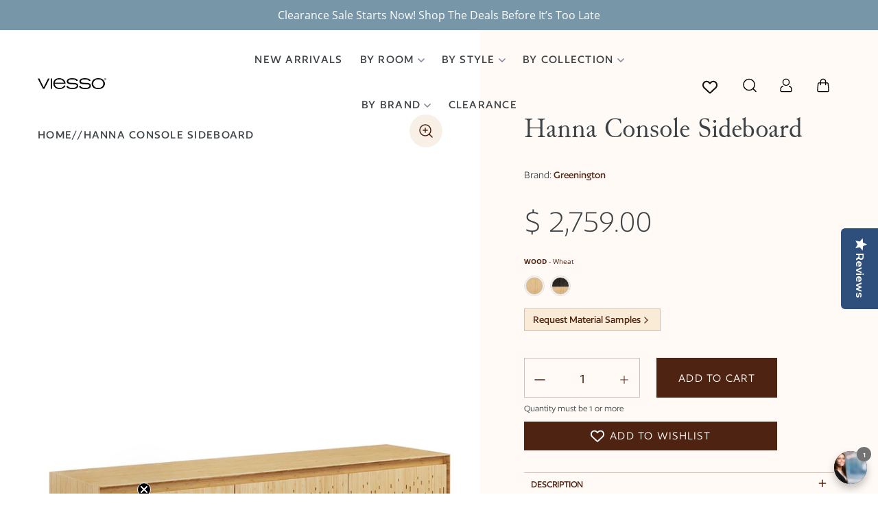

--- FILE ---
content_type: text/html; charset=utf-8
request_url: https://viesso.com/products/hanna-console-sideboard
body_size: 86818
content:
<!doctype html>
<html class="no-js" lang="en">
<head><link id="TW_LINK" href="https://css.twik.io/63e10f7e1cef7.css" onload="window.TWIK_SB && window.TWIK_SB()" rel="stylesheet"/><script>!function(){window.TWIK_ID="63e10f7e1cef7",localStorage.tw_init=1;var t=document.documentElement;if(window.TWIK_SB=function(){t.style.visibility="",t.style.opacity=""},window.TWIK_RS=function(){var t=document.getElementById("TW_LINK");t&&t.parentElement&&t.parentElement.removeChild(t)},setTimeout(TWIK_RS,localStorage.tw_init?2e3:6e3),setTimeout(TWIK_SB,localStorage.tw_init?250:1e3),document.body)return TWIK_RS();t.style.visibility="hidden",t.style.opacity=0}();</script><script id="TW_SCRIPT" onload="window.TWIK_SB && window.TWIK_SB()" src="https://cdn.twik.io/tcs.js"></script>
<!-- starapps_core_start -->
<!-- This code is automatically managed by StarApps Studio -->
<!-- Please contact support@starapps.studio for any help -->
<!-- File location: snippets/starapps-core.liquid -->


    
<!-- starapps_core_end -->

  <meta charset="utf-8">
  <meta http-equiv="X-UA-Compatible" content="IE=edge,chrome=1">
  <meta name="viewport" content="width=device-width,initial-scale=1">
  <meta name="theme-color" content="#557B97">

  <link rel="canonical" href="https://viesso.com/products/hanna-console-sideboard">


  
  <meta name="analytics.txt" content="GooGhywoiu9839t543j0s7543uw1 - pls add alberto@viesso.com to GA account 1254912 with ‘Manage Users and Edit’ permissions - date 2023-02-13.">
  <link href="https://cdn.jsdelivr.net/npm/bootstrap@5.0.2/dist/css/bootstrap.min.css" rel="stylesheet" integrity="sha384-EVSTQN3/azprG1Anm3QDgpJLIm9Nao0Yz1ztcQTwFspd3yD65VohhpuuCOmLASjC" crossorigin="anonymous">
  <link href="//viesso.com/cdn/shop/t/45/assets/slick.css?v=98340474046176884051764016944" rel="stylesheet" type="text/css" media="all" />
  <link rel="stylesheet" href="https://unpkg.com/accordion-js@3.1.1/dist/accordion.min.css">
  <link rel="stylesheet" href="https://cdn.jsdelivr.net/npm/@fancyapps/ui/dist/fancybox.css">
  <script src="https://code.jquery.com/jquery-3.6.0.min.js" integrity="sha256-/xUj+3OJU5yExlq6GSYGSHk7tPXikynS7ogEvDej/m4=" crossorigin="anonymous"></script>  
  <script type="text/javascript" src="//code.jquery.com/jquery-migrate-1.2.1.min.js"></script>
  <script src="https://unpkg.com/accordion-js@3.1.1/dist/accordion.min.js"></script>
  <script src="https://cdn.jsdelivr.net/npm/bootstrap@5.0.2/dist/js/bootstrap.bundle.min.js" integrity="sha384-MrcW6ZMFYlzcLA8Nl+NtUVF0sA7MsXsP1UyJoMp4YLEuNSfAP+JcXn/tWtIaxVXM" crossorigin="anonymous"></script>
  <script src="//viesso.com/cdn/shop/t/45/assets/slick.min.js?v=71779134894361685811764016944" defer></script>
  <script src="//viesso.com/cdn/shop/t/45/assets/read-more.js?v=14150066542843693521764016942" defer="defer"></script>
<script src="https://cdn.jsdelivr.net/npm/@fancyapps/ui@4.0/dist/fancybox.umd.js"></script>
  <script>function deferLoad(e){if(window.addEventListener)window.addEventListener("load",e,false);else if(window.attachEvent)window.attachEvent("onload",e);else window.onload=e};</script>
  <script>function appRequest(url, params){return fetch(`//shopifyapp.viesso.com${url}`,{headers:{'Accept':'application/json','Content-Type': 'application/json'},method:'GET',...params})};</script><link rel="icon" href="//viesso.com/cdn/shop/files/viesso_logo_r_nf.gif?crop=center&height=48&v=1613697592&width=48" type="image/gif"><title>Hanna Console Sideboard
&ndash; Greenington &ndash; Viesso</title><meta name="description" content="Sustainably crafted from solid bamboo, the Hanna console’s sleek tailored design celebrates the beauty of nature-inspired wheat finish."><!-- /snippets/social-meta-tags.liquid -->




<meta property="og:site_name" content="Viesso">
<meta property="og:url" content="https://viesso.com/products/hanna-console-sideboard">
<meta property="og:title" content="Hanna Console Sideboard">
<meta property="og:type" content="product">
<meta property="og:description" content="Sustainably crafted from solid bamboo, the Hanna console’s sleek tailored design celebrates the beauty of nature-inspired wheat finish.">

  <meta property="og:price:amount" content="2,759.00">
  <meta property="og:price:currency" content="USD">
  <meta property="product:item_group_id" content="7412790952092" />
  <meta property="product:catalog_id" content="42627092381852" />

<meta property="og:image" content="http://viesso.com/cdn/shop/products/hanna-console-sideboard-base-1_1200x1200.jpg?v=1716174830"><meta property="og:image" content="http://viesso.com/cdn/shop/products/hanna-console-sideboard-2_1200x1200.jpg?v=1716174830"><meta property="og:image" content="http://viesso.com/cdn/shop/products/hanna-console-sideboard-3_1200x1200.jpg?v=1716174830">
<meta property="og:image:secure_url" content="https://viesso.com/cdn/shop/products/hanna-console-sideboard-base-1_1200x1200.jpg?v=1716174830"><meta property="og:image:secure_url" content="https://viesso.com/cdn/shop/products/hanna-console-sideboard-2_1200x1200.jpg?v=1716174830"><meta property="og:image:secure_url" content="https://viesso.com/cdn/shop/products/hanna-console-sideboard-3_1200x1200.jpg?v=1716174830">


  <meta name="twitter:site" content="@viesso">

<meta name="twitter:card" content="summary_large_image">
<meta name="twitter:title" content="Hanna Console Sideboard">
<meta name="twitter:description" content="Sustainably crafted from solid bamboo, the Hanna console’s sleek tailored design celebrates the beauty of nature-inspired wheat finish.">

<style>  
.search-header.search--focus {
 max-width:250px
}
.search-header__input {
 cursor:pointer
}
.search--focus .search-header__input {
 outline:none;
 border-color:#909090;
 cursor:auto
}
.search--focus .search-header__submit {
 pointer-events:auto
}
  
.search-bar__form {
 display:table;
 width:100%;
 position:relative;
 height:calc(46em / 16);
 border:1px solid transparent
}
@media only screen and (max-width: 749px) {
 .search-bar__form {
  width:100%
 }
}
.search-bar__submit .icon {
 position:relative;
 top:-1px;
 width:1.2rem;
 height:auto
}
.search-bar__submit,
.search-header__submit {
 display:inline-block;
 vertical-align:middle;
 position:absolute;
 right:0;
 top:0;
 padding:0 12px;
 height:100%;
 z-index:1
}
.search-header__input,
.search-bar__input {
 background-color:transparent;
 border-radius:2px;
 color:#162950;
 border-color:transparent;
 padding-right:calc(35em / 16);
 width:100%;
 min-height:44px
}
.search-header__input::-webkit-input-placeholder,
.search-bar__input::-webkit-input-placeholder {
 color:#162950;
 opacity:0.6
}
.search-header__input::-moz-placeholder,
.search-bar__input::-moz-placeholder {
 color:#162950;
 opacity:0.6
}
.search-header__input:-ms-input-placeholder,
.search-bar__input:-ms-input-placeholder {
 color:#162950;
 opacity:0
}
.search-header__input::-ms-input-placeholder,
.search-bar__input::-ms-input-placeholder {
 color:#162950;
 opacity:1
}
.search-bar__input {
 border:1px solid transparent
}
.search-bar__input:focus {
 border-color:transparent
}
.search-bar__close {
 padding:calc(10em / 16) 0.75em
}
.search-bar__close .icon {
 vertical-align:top;
 width:1.2rem;
 height:auto
}
.search-header__input:hover+.btn--link {
 color:#27488c
}
.search-bar {
 border-bottom:1px solid #e4e4e4;
 padding:0 27.5px;
 z-index:1000
}
.search-bar__table {
 display:table;
 table-layout:fixed;
 width:100%;
 height:100%
}
.search-bar__table-cell {
 display:table-cell;
 vertical-align:middle
}
.search-bar__form-wrapper {
 width:90%
}
  
  .drawer {
 display:none;
 position:absolute;
 overflow:hidden;
 -webkit-overflow-scrolling:touch;
 z-index:9;
 background-color:#fff;
 transition:all 0.45s cubic-bezier(0.29, 0.63, 0.44, 1)
}
.drawer input[type="text"],
.drawer textarea {
 background-color:#fff;
 color:#162950
}
.js-drawer-open {
 overflow:hidden
}
.drawer--top {
 width:100%
}
.js-drawer-open-top .drawer--top {
 -ms-transform:translateY(100%);
 -webkit-transform:translateY(100%);
 transform:translateY(100%);
 display:block
}
.drawer-page-content::after {
 visibility:hidden;
 opacity:0;
 content:'';
 display:block;
 position:fixed;
 top:0;
 left:0;
 width:100%;
 height:100%;
 background-color:rgba(0,0,0,0.6);
 z-index:8;
 transition:all 0.45s cubic-bezier(0.29, 0.63, 0.44, 1)
}
.js-drawer-open .drawer-page-content::after {
 visibility:visible;
 opacity:1
}
.drawer__title,
.drawer__close {
 display:table-cell;
 vertical-align:middle
}
.drawer__close-button {
 background:none;
 border:0 none;
 position:relative;
 right:-15px;
 height:100%;
 width:60px;
 padding:0 20px;
 color:inherit;
 font-size:1em
}
.drawer__close-button:active,
.drawer__close-button:focus {
 background-color:rgba(0,0,0,0.6)
}

.is-transitioning {
  display: block !important;
  visibility: visible !important;
}
.mobile-nav--close .icon-hamburger {
  display: none;
}
.mobile-nav-wrapper.js-menu--is-open {
  display: block;
}
.is-active + .mobile-nav__dropdown {
  display: block;
  opacity: 1;
}

/*! CSS Used from: Embedded */
.cart-popup{box-shadow:1px 1px 10px 2px rgba(228, 228, 228, 0.5);}
/*! CSS Used from: Embedded */
.site-header__logo-image{max-width:135px;}
.site-header__logo-image{margin:0;}
/*! CSS Used from: Embedded */
.announcement-bar{background-color:#68dad6;}
.announcement-bar--link:hover{background-color:#7adfdb;}
.announcement-bar__message{color:#ffffff;}
/*! CSS Used from: https://cdn.pagefly.io/pagefly/2.7.4/css/main-style.css?t=2020-01-31-22 */
.__pf:after,.__pf:before{content:"";display:table;}
.__pf:before{clear:both;}
.__pf *,.__pf :after,.__pf :before{box-sizing:border-box;}
.__pf img{max-width:100%;border:0;vertical-align:middle;}
.__pf [data-container=true]>div:last-child{padding:0 15px;width:100%;margin:auto;}
.pf-img-lazy{opacity:0;}
.pf-img-loaded{opacity:1;-webkit-transition:opacity .3s;transition:opacity .3s;}
.pf-bg-lazy{background-image:none!important;}
.pf-r{display:flex;flex-wrap:wrap;}
.pf-r-eh>.pf-c{display:flex;}
.pf-r-eh>.pf-c>div{width:100%;}
.pf-c-lg--6{max-width:50%;flex-basis:50%;}
.pf-c-lg--12{max-width:100%;flex-basis:100%;}
@media (max-width:767px){
.pf-c-xs--12{max-width:100%;flex-basis:100%;}
.pf-xs--hidden{display:none!important;}
}
@media (min-width:768px) and (max-width:991px){
.pf-c-sm--6{max-width:50%;flex-basis:50%;}
.pf-c-sm--12{max-width:100%;flex-basis:100%;}
}
@media (min-width:992px) and (max-width:1199px){
.pf-c-md--6{max-width:50%;flex-basis:50%;}
.pf-c-md--12{max-width:100%;flex-basis:100%;}
}
/*! CSS Used from: https://cdn.shopify.com/s/files/1/0904/4536/t/24/assets/jquery.slick.css?4029 ; media=all */
@media all{
.slick-slider{position:relative;display:block;box-sizing:border-box;-webkit-user-select:none;-moz-user-select:none;-ms-user-select:none;user-select:none;-webkit-touch-callout:none;-khtml-user-select:none;-ms-touch-action:pan-y;touch-action:pan-y;-webkit-tap-highlight-color:transparent;}
.slick-list{position:relative;display:block;overflow:hidden;margin:0;padding:0;}
.slick-list:focus{outline:none;}
.slick-slider .slick-track,.slick-slider .slick-list{-webkit-transform:translate3d(0, 0, 0);-moz-transform:translate3d(0, 0, 0);-ms-transform:translate3d(0, 0, 0);-o-transform:translate3d(0, 0, 0);transform:translate3d(0, 0, 0);}
.slick-track{position:relative;top:0;left:0;display:block;margin-left:auto;margin-right:auto;}
.slick-track:before,.slick-track:after{display:table;content:'';}
.slick-track:after{clear:both;}
.slick-slide{display:none;float:left;height:100%;min-height:1px;}
.slick-slide img{display:block;}
.slick-initialized .slick-slide{display:block;}
}
/*! CSS Used from: Embedded */
.home-popular{overflow:hidden;margin-top:60px;margin-bottom:70px;letter-spacing:.05rem;}
.home-popular h3{margin:0 0 7px;font-size:71px;font-weight:100;color:#c3c3c3;}
.home-popular p.home-popular-memo{font-size:24px;font-weight:100;font-style:italic;color:#096893;}
.home-popular .slider-item{position:relative;}
.home-popular .slider-item a{position:absolute;top:0;left:0;z-index:100;width:100%;height:100%;}
.home-popular .slider-item .img{width:469px;height:300px;margin-bottom:69px;}
.home-popular .slider-item img{margin:0 auto;max-width:100%;max-height:100%;}
.home-popular .slider-item h4{margin:0 0 5px;font-size:23px;color:#9b9b9b;}
.home-popular .slider-item em{display:block;margin-bottom:5px;line-height:20px;font-size:18px;color:#9b9b9b;}
.home-popular .slider-item div{font-size:24px;letter-spacing:0;color:#728600;}
.home-popular-slider{width:10000px;}
.slick-slider{width:auto!important;}
.slider-item{float:left;padding:0 30px;}
.slick-slider .slider-item{padding:0;}
/*! CSS Used from: Embedded */
.site-footer__hr{border-bottom:1px solid #25282b;}
.site-footer p,.site-footer__linklist-item a,.site-footer__rte a{color:#f1f0ee;}
.site-footer{color:#f1f0ee;background-color:#3d4246;}
.site-footer__rte a{border-bottom:1px solid #f1f0ee;}
.site-footer__rte a:hover,.site-footer__linklist-item a:hover{color:#dad7d2;border-bottom:1px solid #dad7d2;}
.footer-legal a{padding:0 10px;line-height:24px;white-space:nowrap;font-size:14px;color:#f1f0ee;border-right:1px solid #dad7d2;}
.footer-legal a:hover{color:#f1f0ee;text-decoration:underline;}
.footer-legal a:last-of-type{border-right:0;}
/*! CSS Used from: Embedded */
#signupOverlay .v-modal__container{max-width:512px;width:100%;padding:5px;background-color:#51514e;border-radius:0;}
#signupOverlay .signup-content{display:block;max-width:360px;margin:0 auto;text-align:center;}
#signupOverlay h3{margin:35px 0 0;font-family:Capita-Light;font-size:30px;color:#fff;}
#signupOverlay button{line-height:29px;}
#signupOverlay .signup-top-memo{line-height:24px;font-size:18px;color:#c7c7c1;}
#signupOverlay .input-append{margin-bottom:37px;}
#signupOverlay .input-append input{width:180px;padding:5px 18px 8px 11px;text-align:left;color:#444;cursor:text;border-top-right-radius:0;border-bottom-right-radius:0;}
#signupOverlay .input-append button{padding:0 7px;border-top-left-radius:0;border-bottom-left-radius:0;}
#signupOverlay .signup-bottom-memo{margin:0;padding-bottom:23px;line-height:18px;font-size:14px;color:#c7c7c1;}
#signupOverlay .signup-bottom-memo a{color:#c7c7c1;text-decoration:underline;}
@media (max-width:767px){
#signupOverlay .v-modal__overlay{align-items:baseline;}
#signupOverlay button.close{display:none;}
#signupOverlay .img-responsive{display:none;}
#signupOverlay h3{display:none;font-size:18px;}
#signupOverlay .signup-top-memo{font-size:14px;}
#signupOverlay .input-append{margin-bottom:10px;}
#signupOverlay .signup-bottom-memo{display:none;}
#signupOverlay .signup-content{max-width:320px;}
#signupOverlay .small--one-third{float:right;margin-top:-45px!important;padding:0;}
#signupOverlay .input-append{text-align:left;}
#signupOverlay .input-append input{display:inline-block;width:100%;border-radius:5px;font-size:14px;}
#signupOverlay .input-append button{display:inline-block;margin-top:10px;border-radius:5px;}
#signupOverlay button.btn{padding:0 12px!important;font-size:14px;}
}
/*! CSS Used from: https://cdn.shopify.com/s/files/1/0904/4536/t/24/assets/theme.scss.css?4029 ; media=all */
@media all{
.slick-slider{position:relative;display:block;box-sizing:border-box;-webkit-touch-callout:none;-webkit-user-select:none;-khtml-user-select:none;-moz-user-select:none;-ms-user-select:none;user-select:none;-ms-touch-action:pan-y;touch-action:pan-y;-webkit-tap-highlight-color:transparent;}
.slick-list{position:relative;overflow:hidden;display:block;margin:0;padding:0;}
.slick-list:focus{outline:none;}
.slick-slider .slick-track,.slick-slider .slick-list{-webkit-transform:translate3d(0, 0, 0);-moz-transform:translate3d(0, 0, 0);-ms-transform:translate3d(0, 0, 0);-o-transform:translate3d(0, 0, 0);transform:translate3d(0, 0, 0);}
.slick-track{position:relative;left:0;top:0;display:block;}
.slick-track:before,.slick-track:after{content:"";display:table;}
.slick-track:after{clear:both;}
.slick-slide{float:left;height:100%;min-height:1px;display:none;}
.slick-slide img{display:block;}
.slick-initialized .slick-slide{display:block;}
*,*::before,*::after{box-sizing:border-box;}
body{margin:0;}
footer,header,main,nav{display:block;}
body,input,button{-webkit-font-smoothing:antialiased;-webkit-text-size-adjust:100%;}
a{background-color:transparent;}
em{font-style:italic;}
img{max-width:100%;border:0;}
button,input{color:inherit;font:inherit;margin:0;}
button::-moz-focus-inner,[type="button"]::-moz-focus-inner,[type="submit"]::-moz-focus-inner{border-style:none;padding:0;}
button:-moz-focusring,[type="button"]:-moz-focusring,[type="submit"]:-moz-focusring{outline:1px dotted ButtonText;}
input[type="search"],input[type="email"]{-webkit-appearance:none;-moz-appearance:none;}
a,button,input{touch-action:manipulation;}
.grid{*zoom:1;list-style:none;margin:0;padding:0;margin-left:-30px;}
.grid::after{content:'';display:table;clear:both;}
@media only screen and (max-width: 749px){
.grid{margin-left:-22px;}
}
.grid__item{float:left;padding-left:30px;width:100%;}
@media only screen and (max-width: 749px){
.grid__item{padding-left:22px;}
}
.hide{display:none!important;}
.text-right{text-align:right!important;}
.text-center{text-align:center!important;}
@media only screen and (max-width: 749px){
.small--one-whole{width:100%;}
.small--one-third{width:33.33333%;}
.small--hide{display:none!important;}
}
@media only screen and (min-width: 750px){
.medium-up--one-half{width:50%;}
.medium-up--one-quarter{width:25%;}
.medium-up--hide{display:none!important;}
}
.visually-hidden,.icon__fallback-text{position:absolute!important;overflow:hidden;clip:rect(0 0 0 0);height:1px;width:1px;margin:-1px;padding:0;border:0;}
.js-focus-hidden:focus{outline:none;}
.hide{display:none!important;}
.skip-link:focus{clip:auto;width:auto;height:auto;margin:0;color:#162950;background-color:#fff;padding:10px;opacity:1;z-index:10000;transition:none;}
body{background-color:#fff;}
.page-width{*zoom:1;max-width:1200px;margin:0 auto;}
.page-width::after{content:'';display:table;clear:both;}
.main-content{display:block;padding-top:35px;}
@media only screen and (min-width: 750px){
.main-content{padding-top:55px;}
}
body,input,button{font-size:18px;font-family:"Open Sans",sans-serif;font-style:normal;font-weight:300;color:#162950;line-height:1.5;}
@media only screen and (max-width: 989px){
input,button{font-size:16px;}
}
h1,h2,.h2,h3,h4,.h4{margin:0 0 17.5px;font-family:"Open Sans",sans-serif;font-style:normal;font-weight:400;line-height:1.2;overflow-wrap:break-word;word-wrap:break-word;}
h1 a,.h2 a{color:inherit;text-decoration:none;font-weight:inherit;}
h1{font-size:1.55556em;text-transform:none;letter-spacing:0;}
@media only screen and (max-width: 749px){
h1{font-size:1.44444em;}
}
h2,.h2{font-size:0.88889em;text-transform:uppercase;letter-spacing:0.1em;}
@media only screen and (max-width: 749px){
h2,.h2{font-size:0.77778em;}
}
h3{font-size:1.16667em;text-transform:none;letter-spacing:0;}
@media only screen and (max-width: 749px){
h3{font-size:0.88889em;}
}
h4,.h4{font-size:0.77778em;}
@media only screen and (max-width: 749px){
h4,.h4{font-size:0.66667em;}
}
p{color:#6d6d6d;margin:0 0 19.44444px;}
@media only screen and (max-width: 749px){
p{font-size:0.94444em;}
}
p:last-child{margin-bottom:0;}
li{list-style:none;}
.icon{display:inline-block;width:20px;height:20px;vertical-align:middle;fill:currentColor;}
svg.icon:not(.icon--full-color) circle,svg.icon:not(.icon--full-color) path{fill:inherit;stroke:inherit;}
.social-icons .icon{width:23px;height:23px;}
@media only screen and (min-width: 750px){
.social-icons .icon{width:25px;height:25px;}
}
ul{margin:0;padding:0;}
.list--inline{padding:0;margin:0;}
.list--inline>li{display:inline-block;margin-bottom:0;vertical-align:middle;}
a{color:#162950;text-decoration:none;}
a:not([disabled]):hover,a:focus{color:#27488c;}
.btn{-moz-user-select:none;-ms-user-select:none;-webkit-user-select:none;user-select:none;-webkit-appearance:none;-moz-appearance:none;appearance:none;display:inline-block;width:auto;text-decoration:none;text-align:center;vertical-align:middle;cursor:pointer;border:1px solid transparent;border-radius:2px;padding:8px 15px;background-color:#83b5c2;color:#fff;font-family:"Open Sans",sans-serif;font-style:normal;font-weight:400;text-transform:uppercase;letter-spacing:0.08em;white-space:normal;font-size:16px;}
@media only screen and (min-width: 750px){
.btn{padding:10px 18px;}
}
.btn:not([disabled]):hover,.btn:focus{color:#fff;background-color:#61a1b1;}
.btn--secondary-accent{background-color:#fff;color:#83b5c2;border-color:#83b5c2;}
.btn--secondary-accent:not([disabled]):hover,.btn--secondary-accent:focus{background-color:#fff;color:#61a1b1;border-color:#61a1b1;}
.btn--link{background-color:transparent;border:0;margin:0;color:#162950;text-align:left;}
.btn--link:not([disabled]):hover,.btn--link:focus{color:#27488c;background-color:transparent;}
.btn--link .icon{vertical-align:middle;}
.text-link{display:inline;border:0 none;background:none;padding:0;margin:0;}
.text-link--accent{color:#83b5c2;border-bottom:1px solid currentColor;padding-bottom:1px;}
.text-link--accent:not([disabled]):hover,.text-link--accent:focus{color:#61a1b1;}
svg:not(:root){overflow:hidden;}
form{margin:0;}
button{cursor:pointer;}
input{border:1px solid #909090;background-color:#fff;color:#162950;max-width:100%;line-height:1.2;border-radius:2px;}
input:focus{border-color:#767676;}
::-webkit-input-placeholder{color:#162950;opacity:0.6;}
::-moz-placeholder{color:#162950;opacity:0.6;}
:-ms-input-placeholder{color:#162950;opacity:0.6;}
::-ms-input-placeholder{color:#162950;opacity:1;}
input{padding:8px 15px;}
@media only screen and (min-width: 750px){
input{padding:10px 18px;}
}
.input-group{display:-webkit-flex;display:-ms-flexbox;display:flex;width:100%;-webkit-flex-wrap:wrap;-moz-flex-wrap:wrap;-ms-flex-wrap:wrap;flex-wrap:wrap;-webkit-justify-content:center;-ms-justify-content:center;justify-content:center;}
.input-group__field,.input-group__btn .btn{min-height:42px;}
@media only screen and (min-width: 750px){
.input-group__field,.input-group__btn .btn{min-height:46px;}
}
.input-group__field{-ms-flex-preferred-size:15rem;-webkit-flex-basis:15rem;-moz-flex-basis:15rem;flex-basis:15rem;flex-grow:9999;margin-bottom:1rem;border-radius:2px 0 0 2px;text-align:left;}
.input-group__btn{flex-grow:1;}
.input-group__btn .btn{width:100%;border-radius:0 2px 2px 0;}
.site-header__logo img{display:block;}
.site-nav{position:relative;padding:0;text-align:center;margin:25px 0 0;}
.site-nav>li{padding:0 0 25px;}
.site-nav a{padding:3px 10px;}
.site-nav__link{display:block;white-space:nowrap;}
.site-nav__link:focus .site-nav__label,.site-nav__link:not([disabled]):hover .site-nav__label{border-bottom-color:#162950;}
.site-nav__label{border-bottom:1px solid transparent;font-size:16px;}
.site-nav__link--button{border:none;background-color:transparent;padding:3px 10px;}
@media only screen and (max-width: 989px){
.site-nav__link--button{font-size:18px;}
}
.site-nav__link--button:focus,.site-nav__link--button:hover{color:#27488c;}
.site-nav--has-dropdown{position:relative;}
.site-nav--has-dropdown:hover .site-nav__dropdown{display:block;}
.site-nav__dropdown{display:none;position:absolute;padding:11px 30px 11px 0;margin:0;z-index:7;text-align:left;border:1px solid #e4e4e4;background:#fff;left:-1px;top:41px;}
.site-nav__dropdown .site-nav__link{padding:4px 15px 5px;}
.site-nav__dropdown li{display:block;}
.site-nav__dropdown--left:not(.site-nav__dropdown--centered){left:0;}
.page-width{padding-left:55px;padding-right:55px;}
@media only screen and (max-width: 749px){
.page-width{padding-left:22px;padding-right:22px;}
}
.page-container{transition:all 0.45s cubic-bezier(0.29, 0.63, 0.44, 1);position:relative;overflow:hidden;}
@media only screen and (min-width: 750px){
.page-container{-ms-transform:translate3d(0, 0, 0);-webkit-transform:translate3d(0, 0, 0);transform:translate3d(0, 0, 0);}
}
hr{margin:55px 0;border:0;border-bottom:1px solid #e4e4e4;}
.border-bottom{border-bottom:1px solid #e4e4e4;}
.grid--table{display:table;table-layout:fixed;width:100%;}
.grid--table>.grid__item{float:none;display:table-cell;vertical-align:middle;}
.grid--no-gutters{margin-left:0;}
.grid--no-gutters .grid__item{padding-left:0;}
.drawer{display:none;position:absolute;overflow:hidden;-webkit-overflow-scrolling:touch;z-index:9;background-color:#fff;transition:all 0.45s cubic-bezier(0.29, 0.63, 0.44, 1);}
.drawer--top{width:100%;}
.drawer-page-content::after{visibility:hidden;opacity:0;content:'';display:block;position:fixed;top:0;left:0;width:100%;height:100%;background-color:rgba(0,0,0,0.6);z-index:8;transition:all 0.45s cubic-bezier(0.29, 0.63, 0.44, 1);}
.placeholder-background{position:absolute;top:0;right:0;bottom:0;left:0;}
.placeholder-background--animation{background-color:#162950;-moz-animation:placeholder-background-loading 1.5s infinite linear;-o-animation:placeholder-background-loading 1.5s infinite linear;-webkit-animation:placeholder-background-loading 1.5s infinite linear;animation:placeholder-background-loading 1.5s infinite linear;}
.product-details{padding:0.27778em 0 0;font-size:0.88889em;}
.site-header{background-color:#f1f0ee;position:relative;padding:0 55px;}
@media only screen and (max-width: 749px){
.site-header{border-bottom:1px solid #e4e4e4;padding:0;}
}
.announcement-bar{text-align:center;position:relative;z-index:10;}
.announcement-bar--link{display:block;}
.announcement-bar__message{display:block;font-size:0.88889em;font-weight:400;padding:10px 22px;}
@media only screen and (min-width: 750px){
.announcement-bar__message{padding:10px 55px;}
}
.site-header__logo{margin:15px 0;}
.site-header__logo-image{display:block;}
@media only screen and (min-width: 750px){
.site-header__logo-image{margin:0 auto;}
}
.site-header__logo-image img{width:100%;}
@media only screen and (max-width: 749px){
.site-header__icons .btn--link,.site-header__icons .site-header__cart{font-size:1em;}
}
.site-header__icons{position:relative;white-space:nowrap;}
@media only screen and (max-width: 749px){
.site-header__icons{width:auto;}
}
.site-header__icons-wrapper{position:relative;display:-webkit-flex;display:-ms-flexbox;display:flex;width:100%;-ms-flex-align:center;-webkit-align-items:center;-moz-align-items:center;-ms-align-items:center;-o-align-items:center;align-items:center;-webkit-justify-content:flex-end;-ms-justify-content:flex-end;justify-content:flex-end;}
@media only screen and (max-width: 749px){
.site-header__icons-wrapper{display:-webkit-flex;display:-ms-flexbox;display:flex;width:100%;}
}
.site-header__cart,.site-header__search,.site-header__account{position:relative;}
.site-header__search.site-header__icon{display:none;}
@media only screen and (min-width: 1400px){
.site-header__search.site-header__icon{display:block;}
}
.site-header__search-toggle{display:block;}
@media only screen and (min-width: 1400px){
.site-header__search-toggle{display:none;}
}
@media only screen and (min-width: 750px){
.site-header__account,.site-header__cart{padding:10px 11px;}
}
.site-header__cart-count{display:flex;align-items:center;justify-content:center;position:absolute;right:0.4rem;top:0.2rem;font-weight:bold;background-color:#83b5c2;color:#fff;border-radius:50%;min-width:1em;height:1em;}
.site-header__cart-count span{font-family:"HelveticaNeue","Helvetica Neue",Helvetica,Arial,sans-serif;font-size:calc(11em / 16);line-height:1;}
@media only screen and (max-width: 749px){
.site-header__cart-count{top:calc(7em / 16);right:0;border-radius:50%;min-width:calc(19em / 16);height:calc(19em / 16);}
.site-header__cart-count span{padding:0.25em calc(6em / 16);font-size:12px;}
}
.site-header__menu{display:none;}
.site-header__icon svg{height:23px;width:22px;opacity:0.5;}
@media only screen and (min-width: 750px){
.site-header__icon svg{margin-right:3px;}
}
@media only screen and (max-width: 749px){
.site-header__icons{padding-right:13px;}
.site-header__icon{display:inline-block;vertical-align:middle;padding:10px 11px;margin:0;}
.site-header__logo img{margin:0 auto;}
}
.cart-popup-wrapper{display:block;position:fixed;width:100%;background-color:#fff;z-index:9999;border:1px solid #e4e4e4;transform:translateY(0%);transition:all 0.45s cubic-bezier(0.29, 0.63, 0.44, 1);}
@media only screen and (min-width: 750px){
.cart-popup-wrapper{width:23rem;right:0;}
}
.cart-popup-wrapper--hidden{display:none;transform:translateY(-100%);}
.cart-popup{padding:1rem 1.5rem;}
.cart-popup__heading{border-bottom:1px solid #e4e4e4;padding:0rem 2.5rem 1rem 0.5rem;margin:0;font-size:1.11111em;line-height:1.2rem;letter-spacing:0;text-transform:inherit;}
.cart-popup__close{position:absolute;top:0.2rem;right:0.6rem;padding:0.9rem;background-color:transparent;border:none;line-height:0;}
.cart-popup__close .icon-close{width:1rem;height:1rem;fill:currentColor;}
.cart-popup__close:hover,.cart-popup__close:focus{color:#27488c;}
.cart-popup-item{display:flex;margin:1rem 0;}
.cart-popup-item__image-wrapper{position:relative;flex-basis:18%;flex-shrink:0;margin-right:1rem;text-align:center;}
.cart-popup-item__image{display:block;margin:0 auto;max-height:95px;}
.cart-popup-item__image--placeholder{position:relative;width:100%;}
.cart-popup-item__description{display:flex;color:#6d6d6d;flex-basis:100%;justify-content:space-between;line-height:1.2rem;}
.cart-popup-item__title{font-size:1.11111em;}
.product-details{margin-top:0.25rem;font-size:0.88889em;}
.cart-popup-item__quantity{flex-basis:30%;flex-shrink:0;margin-left:1rem;text-align:right;font-size:0.88889em;}
.cart-popup__cta-link{width:100%;}
.cart-popup__dismiss{margin-top:0.5rem;text-align:center;}
.cart-popup__dismiss-button{font-size:0.88889em;}
.search-bar__form{display:table;width:100%;position:relative;height:calc(46em / 16);border:1px solid transparent;}
@media only screen and (max-width: 749px){
.search-bar__form{width:100%;}
}
.search-bar__submit .icon{position:relative;top:-1px;width:1.2rem;height:auto;}
.search-bar__submit,.search-header__submit{display:inline-block;vertical-align:middle;position:absolute;right:0;top:0;padding:0 12px;height:100%;z-index:1;}
.search-header__input,.search-bar__input{background-color:transparent;border-radius:2px;color:#162950;border-color:transparent;padding-right:calc(35em / 16);width:100%;min-height:44px;}
.search-header__input::-webkit-input-placeholder,.search-bar__input::-webkit-input-placeholder{color:#162950;opacity:0.6;}
.search-header__input::-moz-placeholder,.search-bar__input::-moz-placeholder{color:#162950;opacity:0.6;}
.search-header__input:-ms-input-placeholder,.search-bar__input:-ms-input-placeholder{color:#162950;opacity:0;}
.search-header__input::-ms-input-placeholder,.search-bar__input::-ms-input-placeholder{color:#162950;opacity:1;}
.search-bar__input{border:1px solid transparent;}
.search-bar__input:focus{border-color:transparent;}
.search-bar__close{padding:calc(10em / 16) 0.75em;}
.search-bar__close .icon{vertical-align:top;width:1.2rem;height:auto;}
.search-header__input:hover+.btn--link{color:#27488c;}
.search-bar{border-bottom:1px solid #e4e4e4;padding:0 27.5px;z-index:1000;}
.search-bar__table{display:table;table-layout:fixed;width:100%;height:100%;}
.search-bar__table-cell{display:table-cell;vertical-align:middle;}
.search-bar__form-wrapper{width:90%;}
.search-header{display:inline-block;position:relative;width:100%;max-width:calc(30em / 16);vertical-align:middle;}
.search-header__input{cursor:pointer;}
.search-header__submit{pointer-events:none;}
.search-header,.search-header__submit{transition:all 0.35s cubic-bezier(0.29, 0.63, 0.44, 1);}
.mobile-nav{display:block;-ms-transform:translate3d(0, 0, 0);-webkit-transform:translate3d(0, 0, 0);transform:translate3d(0, 0, 0);transition:all 0.45s cubic-bezier(0.29, 0.63, 0.44, 1);}
.mobile-nav__link,.mobile-nav__sublist-link{display:block;width:100%;padding:15px 30px;font-size:16px;}
.mobile-nav__link{position:relative;}
.mobile-nav__label{border-bottom:1px solid transparent;}
.mobile-nav__sublist-link:not(.mobile-nav__sublist-header){padding-left:70px;padding-right:30px;}
.mobile-nav__item{display:block;width:100%;}
.mobile-nav__item .icon{position:absolute;top:50%;left:50%;height:12px;width:10px;margin:-6px 0 0 -5px;}
.mobile-nav__return{border-right:1px solid #e4e4e4;}
.mobile-nav__return-btn{position:relative;padding:24px 0;width:55px;}
.mobile-nav__icon{position:absolute;right:0;top:0;bottom:0;padding-left:22px;padding-right:22px;pointer-events:none;overflow:hidden;}
.mobile-nav__table{display:table;width:100%;}
.mobile-nav__table-cell{display:table-cell;vertical-align:middle;width:1%;text-align:left;white-space:normal;}
.mobile-nav__dropdown{position:absolute;background-color:#fff;z-index:8;width:100%;top:0;right:-100%;display:none;}
.mobile-nav__dropdown .mobile-nav__sublist-header{font-family:"Open Sans",sans-serif;font-style:normal;font-weight:400;display:table-cell;vertical-align:middle;padding-left:15px;}
.mobile-nav__dropdown .mobile-nav__sublist-header--main-nav-parent{color:#6d6d6d;}
.mobile-nav-wrapper{-ms-transform:translateY(-100%);-webkit-transform:translateY(-100%);transform:translateY(-100%);position:absolute;top:0;left:0;background-color:#fff;transition:all 0.45s cubic-bezier(0.29, 0.63, 0.44, 1);display:none;overflow:hidden;width:100%;}
.mobile-nav-wrapper::after{content:'';position:absolute;bottom:0;left:0;right:0;border-bottom:1px solid #e4e4e4;}
.mobile-nav--open .icon-close{display:none;}
.site-header__mobile-nav{z-index:999;position:relative;background-color:#f1f0ee;}
@media only screen and (max-width: 749px){
.site-header__mobile-nav{display:-webkit-flex;display:-ms-flexbox;display:flex;width:100%;-ms-flex-align:center;-webkit-align-items:center;-moz-align-items:center;-ms-align-items:center;-o-align-items:center;align-items:center;}
}
.site-footer{margin-top:55px;padding:45px 0 55px 0;}
@media only screen and (min-width: 750px){
.site-footer{padding-bottom:35px;}
}
.site-footer .h4{margin-bottom:12.5px;}
@media only screen and (min-width: 750px){
.site-footer .h4{min-height:0.83333em;margin-bottom:25px;}
}
.site-footer__content{display:-webkit-flex;display:-ms-flexbox;display:flex;width:100%;-ms-flex-align:start;-webkit-align-items:flex-start;-moz-align-items:flex-start;-ms-align-items:flex-start;-o-align-items:flex-start;align-items:flex-start;-webkit-flex-wrap:wrap;-moz-flex-wrap:wrap;-ms-flex-wrap:wrap;flex-wrap:wrap;}
@media only screen and (max-width: 749px){
.site-footer__content{padding:0 18px;}
}
@media only screen and (min-width: 750px){
.site-footer__content{-webkit-flex-wrap:nowrap;-moz-flex-wrap:nowrap;-ms-flex-wrap:nowrap;flex-wrap:nowrap;}
}
.site-footer__item{display:-webkit-flex;display:-ms-flexbox;display:flex;width:100%;-webkit-flex:1 1 100%;-moz-flex:1 1 100%;-ms-flex:1 1 100%;flex:1 1 100%;margin-bottom:55px;}
@media only screen and (min-width: 750px){
.site-footer__item{padding:0 15px 0 15px;margin-bottom:45px;}
}
.site-footer__item:first-of-type{padding-left:0;}
.site-footer__item:last-of-type{padding-right:0;}
@media only screen and (max-width: 749px){
.site-footer__item:last-of-type{margin-bottom:0;}
}
@media only screen and (min-width: 750px){
.site-footer__item--one-quarter{-webkit-flex:1 1 25%;-moz-flex:1 1 25%;-ms-flex:1 1 25%;flex:1 1 25%;}
}
.site-footer__item-inner--newsletter{width:100%;}
.site-footer__item-inner--newsletter .newsletter__submit{margin-top:5px;}
.site-footer__item-inner--newsletter .newsletter__input{margin:5px 0 0 0;width:100%;}
.site-footer__hr{margin:55px 0 30px 0;}
@media only screen and (min-width: 750px){
.site-footer__hr{margin:45px 0 20px 0;}
}
.site-footer__linklist-item{display:block;padding:15px 0;}
@media only screen and (min-width: 750px){
.site-footer__linklist-item{padding:0 30px 5px 0;}
}
.site-footer__linklist-item:last-of-type{padding-right:0;}
.site-footer__icon-list{padding-bottom:30px;}
@media only screen and (min-width: 750px){
.site-footer__icon-list{padding-bottom:15px;}
}
.site-footer__social-icons li{padding:0 15px;}
@media only screen and (min-width: 750px){
.site-footer__social-icons li:first-of-type{padding-left:0;}
}
.social-icons__link{display:block;}
.v-modal{font-family:-apple-system,BlinkMacSystemFont,avenir next,avenir,helvetica neue,helvetica,ubuntu,roboto,noto,segoe ui,arial,sans-serif;}
.v-modal__overlay{position:fixed;top:0;left:0;right:0;bottom:0;z-index:10000;background:rgba(0,0,0,0.6);display:flex;justify-content:center;align-items:center;}
.v-modal__container{background-color:#fff;padding:30px;max-width:500px;max-height:100vh;border-radius:4px;overflow-y:auto;box-sizing:border-box;}
.v-modal button.close{position:absolute;top:8px;right:8px;width:25px;height:25px;opacity:1;border:0;background:url("[data-uri]") no-repeat 0 0;}
.micromodal-slide{display:none;}
.micromodal-slide.is-open{display:block;}
.micromodal-slide[aria-hidden="false"] .v-modal__overlay{animation:mmfadeIn 0.3s cubic-bezier(0, 0, 0.2, 1);}
.micromodal-slide[aria-hidden="false"] .v-modal__container{animation:mmslideIn 0.3s cubic-bezier(0, 0, 0.2, 1);}
.micromodal-slide .v-modal__container,.micromodal-slide .v-modal__overlay{will-change:transform;}
a:focus{outline:0;}
html .btn,html .btn:not([disabled]):hover,html .btn:focus{padding:14px 5px;line-height:21px;font-size:21px;letter-spacing:-0.02rem;color:#7b766c;background-color:#ded1bd;border:3px solid #ded1bd;border-radius:3px;text-transform:none;transition:opacity 0.5s;}
html .btn:not([disabled]):hover{opacity:0.8;}
.block-full-bleed{width:100vw;position:relative;margin-left:-50vw!important;left:50%;margin-top:50px;}
.site-footer .icon{fill:#fafafa;opacity:0.5;transition:all 0.5s;}
.site-footer .icon:hover{fill:#fff;opacity:1;}
}
/*! CSS Used keyframes */
@-webkit-keyframes placeholder-background-loading{0%{opacity:0.02;}50%{opacity:0.05;}100%{opacity:0.02;}}
@-moz-keyframes placeholder-background-loading{0%{opacity:0.02;}50%{opacity:0.05;}100%{opacity:0.02;}}
@-ms-keyframes placeholder-background-loading{0%{opacity:0.02;}50%{opacity:0.05;}100%{opacity:0.02;}}
@keyframes placeholder-background-loading{0%{opacity:0.02;}50%{opacity:0.05;}100%{opacity:0.02;}}
@keyframes mmfadeIn{from{opacity:0;}to{opacity:1;}}
@keyframes mmslideIn{from{transform:translateY(15%);}to{transform:translateY(0);}}
/*! CSS Used fontfaces */
@font-face{font-family:'Open Sans';font-style:normal;font-weight:300;font-display:swap;src:local('Open Sans Light'), local('OpenSans-Light'), url(https://fonts.gstatic.com/s/opensans/v17/mem5YaGs126MiZpBA-UN_r8OX-hpOqc.woff2) format('woff2');unicode-range:U+0460-052F, U+1C80-1C88, U+20B4, U+2DE0-2DFF, U+A640-A69F, U+FE2E-FE2F;}
@font-face{font-family:'Open Sans';font-style:normal;font-weight:300;font-display:swap;src:local('Open Sans Light'), local('OpenSans-Light'), url(https://fonts.gstatic.com/s/opensans/v17/mem5YaGs126MiZpBA-UN_r8OVuhpOqc.woff2) format('woff2');unicode-range:U+0400-045F, U+0490-0491, U+04B0-04B1, U+2116;}
@font-face{font-family:'Open Sans';font-style:normal;font-weight:300;font-display:swap;src:local('Open Sans Light'), local('OpenSans-Light'), url(https://fonts.gstatic.com/s/opensans/v17/mem5YaGs126MiZpBA-UN_r8OXuhpOqc.woff2) format('woff2');unicode-range:U+1F00-1FFF;}
@font-face{font-family:'Open Sans';font-style:normal;font-weight:300;font-display:swap;src:local('Open Sans Light'), local('OpenSans-Light'), url(https://fonts.gstatic.com/s/opensans/v17/mem5YaGs126MiZpBA-UN_r8OUehpOqc.woff2) format('woff2');unicode-range:U+0370-03FF;}
@font-face{font-family:'Open Sans';font-style:normal;font-weight:300;font-display:swap;src:local('Open Sans Light'), local('OpenSans-Light'), url(https://fonts.gstatic.com/s/opensans/v17/mem5YaGs126MiZpBA-UN_r8OXehpOqc.woff2) format('woff2');unicode-range:U+0102-0103, U+0110-0111, U+0128-0129, U+0168-0169, U+01A0-01A1, U+01AF-01B0, U+1EA0-1EF9, U+20AB;}
@font-face{font-family:'Open Sans';font-style:normal;font-weight:300;font-display:swap;src:local('Open Sans Light'), local('OpenSans-Light'), url(https://fonts.gstatic.com/s/opensans/v17/mem5YaGs126MiZpBA-UN_r8OXOhpOqc.woff2) format('woff2');unicode-range:U+0100-024F, U+0259, U+1E00-1EFF, U+2020, U+20A0-20AB, U+20AD-20CF, U+2113, U+2C60-2C7F, U+A720-A7FF;}
@font-face{font-family:'Open Sans';font-style:normal;font-weight:300;font-display:swap;src:local('Open Sans Light'), local('OpenSans-Light'), url(https://fonts.gstatic.com/s/opensans/v17/mem5YaGs126MiZpBA-UN_r8OUuhp.woff2) format('woff2');unicode-range:U+0000-00FF, U+0131, U+0152-0153, U+02BB-02BC, U+02C6, U+02DA, U+02DC, U+2000-206F, U+2074, U+20AC, U+2122, U+2191, U+2193, U+2212, U+2215, U+FEFF, U+FFFD;}
@font-face{font-family:'Open Sans';font-style:normal;font-weight:400;font-display:swap;src:local('Open Sans Regular'), local('OpenSans-Regular'), url(https://fonts.gstatic.com/s/opensans/v17/mem8YaGs126MiZpBA-UFWJ0bbck.woff2) format('woff2');unicode-range:U+0460-052F, U+1C80-1C88, U+20B4, U+2DE0-2DFF, U+A640-A69F, U+FE2E-FE2F;}
@font-face{font-family:'Open Sans';font-style:normal;font-weight:400;font-display:swap;src:local('Open Sans Regular'), local('OpenSans-Regular'), url(https://fonts.gstatic.com/s/opensans/v17/mem8YaGs126MiZpBA-UFUZ0bbck.woff2) format('woff2');unicode-range:U+0400-045F, U+0490-0491, U+04B0-04B1, U+2116;}
@font-face{font-family:'Open Sans';font-style:normal;font-weight:400;font-display:swap;src:local('Open Sans Regular'), local('OpenSans-Regular'), url(https://fonts.gstatic.com/s/opensans/v17/mem8YaGs126MiZpBA-UFWZ0bbck.woff2) format('woff2');unicode-range:U+1F00-1FFF;}
@font-face{font-family:'Open Sans';font-style:normal;font-weight:400;font-display:swap;src:local('Open Sans Regular'), local('OpenSans-Regular'), url(https://fonts.gstatic.com/s/opensans/v17/mem8YaGs126MiZpBA-UFVp0bbck.woff2) format('woff2');unicode-range:U+0370-03FF;}
@font-face{font-family:'Open Sans';font-style:normal;font-weight:400;font-display:swap;src:local('Open Sans Regular'), local('OpenSans-Regular'), url(https://fonts.gstatic.com/s/opensans/v17/mem8YaGs126MiZpBA-UFWp0bbck.woff2) format('woff2');unicode-range:U+0102-0103, U+0110-0111, U+0128-0129, U+0168-0169, U+01A0-01A1, U+01AF-01B0, U+1EA0-1EF9, U+20AB;}
@font-face{font-family:'Open Sans';font-style:normal;font-weight:400;font-display:swap;src:local('Open Sans Regular'), local('OpenSans-Regular'), url(https://fonts.gstatic.com/s/opensans/v17/mem8YaGs126MiZpBA-UFW50bbck.woff2) format('woff2');unicode-range:U+0100-024F, U+0259, U+1E00-1EFF, U+2020, U+20A0-20AB, U+20AD-20CF, U+2113, U+2C60-2C7F, U+A720-A7FF;}
@font-face{font-family:'Open Sans';font-style:normal;font-weight:400;font-display:swap;src:local('Open Sans Regular'), local('OpenSans-Regular'), url(https://fonts.gstatic.com/s/opensans/v17/mem8YaGs126MiZpBA-UFVZ0b.woff2) format('woff2');unicode-range:U+0000-00FF, U+0131, U+0152-0153, U+02BB-02BC, U+02C6, U+02DA, U+02DC, U+2000-206F, U+2074, U+20AC, U+2122, U+2191, U+2193, U+2212, U+2215, U+FEFF, U+FFFD;}
@font-face{font-family:"Open Sans";font-weight:400;font-display:swap;font-style:normal;src:url("https://fonts.shopifycdn.com/open_sans/opensans_n4.5460e0463a398b1075386f51084d8aa756bafb17.woff2?h1=dmllc3NvLmNvbQ&hmac=e0ca788917e7501f2b0514dc97a582bf461becf1f7de2f4c5af64d3a09a7cdd2") format("woff2"),url("https://fonts.shopifycdn.com/open_sans/opensans_n4.8512334118d0e9cf94c4626d298dba1c9f12a294.woff?h1=dmllc3NvLmNvbQ&hmac=b07cfb29eebc40cdf0ccd2c9ee3ecbbfb55a294125826658886b3b17d9f8213a") format("woff");}
@font-face{font-family:"Open Sans";font-weight:300;font-display:swap;font-style:normal;src:url("https://fonts.shopifycdn.com/open_sans/opensans_n3.e625f784016f3f6ecc60fbe32f43a8968a01f630.woff2?h1=dmllc3NvLmNvbQ&hmac=2b06e45875703799e055d0175fd0ff397bfec547f49dcfa712e50d6c7a56b59b") format("woff2"),url("https://fonts.shopifycdn.com/open_sans/opensans_n3.802efb07b3f5051e538f43bcf2ea8622d85014ad.woff?h1=dmllc3NvLmNvbQ&hmac=b2e16cb08a4cbfba7159a780b8158592c1c2ea14e79d63abfab0860e7dd4d9aa") format("woff");}
@font-face{font-family:"Open Sans";font-weight:700;font-display:swap;font-style:normal;src:url("https://fonts.shopifycdn.com/open_sans/opensans_n7.8bfd11295a1edbb769a778900a2afc48b16848e7.woff2?h1=dmllc3NvLmNvbQ&hmac=33ca76b039134a2b142db5c7fea12793316d5708b2d57d1ebd54debf83657d1a") format("woff2"),url("https://fonts.shopifycdn.com/open_sans/opensans_n7.4e2eb03bfa5cdc209fbd1b7b5ee863b8032f4b36.woff?h1=dmllc3NvLmNvbQ&hmac=8ecb7b981da8da1c541a2118c4a4615af6a6c67621efb4426121919930192b87") format("woff");}
@font-face{font-family:"Open Sans";font-weight:700;font-display:swap;font-style:normal;src:url("https://fonts.shopifycdn.com/open_sans/opensans_n7.8bfd11295a1edbb769a778900a2afc48b16848e7.woff2?h1=dmllc3NvLmNvbQ&hmac=33ca76b039134a2b142db5c7fea12793316d5708b2d57d1ebd54debf83657d1a") format("woff2"),url("https://fonts.shopifycdn.com/open_sans/opensans_n7.4e2eb03bfa5cdc209fbd1b7b5ee863b8032f4b36.woff?h1=dmllc3NvLmNvbQ&hmac=8ecb7b981da8da1c541a2118c4a4615af6a6c67621efb4426121919930192b87") format("woff");}
@font-face{font-family:"Open Sans";font-weight:400;font-display:swap;font-style:normal;src:url("https://fonts.shopifycdn.com/open_sans/opensans_n4.5460e0463a398b1075386f51084d8aa756bafb17.woff2?h1=dmllc3NvLmNvbQ&hmac=e0ca788917e7501f2b0514dc97a582bf461becf1f7de2f4c5af64d3a09a7cdd2") format("woff2"),url("https://fonts.shopifycdn.com/open_sans/opensans_n4.8512334118d0e9cf94c4626d298dba1c9f12a294.woff?h1=dmllc3NvLmNvbQ&hmac=b07cfb29eebc40cdf0ccd2c9ee3ecbbfb55a294125826658886b3b17d9f8213a") format("woff");}
@font-face{font-family:"Open Sans";font-weight:300;font-display:swap;font-style:italic;src:url("https://fonts.shopifycdn.com/open_sans/opensans_i3.b96574b8fc32250fc5e056d1eec2d4eef8193064.woff2?h1=dmllc3NvLmNvbQ&hmac=f49c68c8d1ad2def7022bdb75e9292da5ced4215edf72dcf412fedee49add416") format("woff2"),url("https://fonts.shopifycdn.com/open_sans/opensans_i3.0824557f2fc85ad602beaa6f5f27568602f0b60b.woff?h1=dmllc3NvLmNvbQ&hmac=8f66a36981c52ec22b91cc134c636cf2b24e7bbfa8005307b46fc17c8e905914") format("woff");}
@font-face{font-family:"Open Sans";font-weight:700;font-display:swap;font-style:italic;src:url("https://fonts.shopifycdn.com/open_sans/opensans_i7.f2dd6989e403681b1042ba33de0a0ae8062b7ecb.woff2?h1=dmllc3NvLmNvbQ&hmac=3123adef75f4e196da9e0378558579f7e2a46d0b17d24f0a42fa783ac9ae5cdf") format("woff2"),url("https://fonts.shopifycdn.com/open_sans/opensans_i7.2b1150c87b2f7e0338af40875cb176d5ab2ddad7.woff?h1=dmllc3NvLmNvbQ&hmac=74524bba035c7287539352b0fd640cedf2f5118eda0be406bd7830ef8406f116") format("woff");}

.template-index .main-content, .template-page .main-content { padding-top:0; }


</style> <link href="//viesso.com/cdn/shop/t/45/assets/createape.scss.css?v=78876327920137458421765381453" rel="stylesheet" type="text/css" media="all" />

  <link href="//viesso.com/cdn/shop/t/45/assets/createape-base.scss.css?v=34505195907154864011764203774" rel="stylesheet" type="text/css" media="all" />

  <script src="//viesso.com/cdn/shop/t/45/assets/createape.js?v=136038960638168109231764203756"></script>

  

<script>
  ["//viesso.com/cdn/shop/t/45/assets/micromodal.min.js?v=104232893119678801911764016944", "//viesso.com/cdn/shop/t/45/assets/js.cookie.min.js?v=154417460896171658921764016943" , "//viesso.com/cdn/shop/t/45/assets/lazysizes.js?v=94224023136283657951764016944"].map(src => {
    setTimeout(() => {
      var s = document.createElement('script');
      s.async = true; s.defer = true; s.src = src;
      document.getElementsByTagName('body')[0].appendChild(s);
    }, 3000);
  });
</script>



  <script>
    var theme = {
      breakpoints: {
        medium: 750,
        large: 990,
        widescreen: 1400
      },
      strings: {
        addToCart: "Add to cart",
        soldOut: "Sold out",
        unavailable: "Unavailable",
        regularPrice: "Regular price",
        salePrice: "Sale price",
        sale: "Sale",
        showMore: "Show More",
        showLess: "Show Less",
        addressError: "Error looking up that address",
        addressNoResults: "No results for that address",
        addressQueryLimit: "You have exceeded the Google API usage limit. Consider upgrading to a \u003ca href=\"https:\/\/developers.google.com\/maps\/premium\/usage-limits\"\u003ePremium Plan\u003c\/a\u003e.",
        authError: "There was a problem authenticating your Google Maps account.",
        newWindow: "Opens in a new window.",
        external: "Opens external website.",
        newWindowExternal: "Opens external website in a new window.",
        removeLabel: "Remove [product]",
        update: "Update",
        quantity: "Quantity",
        discountedTotal: "Discounted total",
        regularTotal: "Regular total",
        priceColumn: "See Price column for discount details.",
        quantityMinimumMessage: "Quantity must be 1 or more",
        cartError: "There was an error while updating your cart. Please try again.",
        removedItemMessage: "Removed \u003cspan class=\"cart__removed-product-details\"\u003e([quantity]) [link]\u003c\/span\u003e from your cart.",
        unitPrice: "Unit price",
        unitPriceSeparator: "per",
        oneCartCount: "1 item",
        otherCartCount: "[count] items",
        quantityLabel: "Quantity: [count]"
      },
      moneyFormat: "$ {{amount}}",
      moneyFormatWithCurrency: "$ {{amount}} USD"
    }

    document.documentElement.className = document.documentElement.className.replace('no-js', 'js');
  </script>
  <script src="//viesso.com/cdn/shop/t/45/assets/vendor.js?v=23984107454259737561764016945" defer="defer"></script>

  <script src="//viesso.com/cdn/shop/t/45/assets/theme.js?v=153841303566949189451764203768" defer="defer"></script>
<script>window.performance && window.performance.mark && window.performance.mark('shopify.content_for_header.start');</script><meta id="shopify-digital-wallet" name="shopify-digital-wallet" content="/9044536/digital_wallets/dialog">
<meta name="shopify-checkout-api-token" content="82a9f428ae8ba2cba0eeb5b527a53758">
<meta id="in-context-paypal-metadata" data-shop-id="9044536" data-venmo-supported="true" data-environment="production" data-locale="en_US" data-paypal-v4="true" data-currency="USD">
<link rel="alternate" type="application/json+oembed" href="https://viesso.com/products/hanna-console-sideboard.oembed">
<script async="async" src="/checkouts/internal/preloads.js?locale=en-US"></script>
<link rel="preconnect" href="https://shop.app" crossorigin="anonymous">
<script async="async" src="https://shop.app/checkouts/internal/preloads.js?locale=en-US&shop_id=9044536" crossorigin="anonymous"></script>
<script id="apple-pay-shop-capabilities" type="application/json">{"shopId":9044536,"countryCode":"US","currencyCode":"USD","merchantCapabilities":["supports3DS"],"merchantId":"gid:\/\/shopify\/Shop\/9044536","merchantName":"Viesso","requiredBillingContactFields":["postalAddress","email","phone"],"requiredShippingContactFields":["postalAddress","email","phone"],"shippingType":"shipping","supportedNetworks":["visa","masterCard","amex","discover","elo","jcb"],"total":{"type":"pending","label":"Viesso","amount":"1.00"},"shopifyPaymentsEnabled":true,"supportsSubscriptions":true}</script>
<script id="shopify-features" type="application/json">{"accessToken":"82a9f428ae8ba2cba0eeb5b527a53758","betas":["rich-media-storefront-analytics"],"domain":"viesso.com","predictiveSearch":true,"shopId":9044536,"locale":"en"}</script>
<script>var Shopify = Shopify || {};
Shopify.shop = "viesso.myshopify.com";
Shopify.locale = "en";
Shopify.currency = {"active":"USD","rate":"1.0"};
Shopify.country = "US";
Shopify.theme = {"name":"viesso-dev\/production","id":148198195356,"schema_name":"Debut","schema_version":"13.4.2","theme_store_id":null,"role":"main"};
Shopify.theme.handle = "null";
Shopify.theme.style = {"id":null,"handle":null};
Shopify.cdnHost = "viesso.com/cdn";
Shopify.routes = Shopify.routes || {};
Shopify.routes.root = "/";</script>
<script type="module">!function(o){(o.Shopify=o.Shopify||{}).modules=!0}(window);</script>
<script>!function(o){function n(){var o=[];function n(){o.push(Array.prototype.slice.apply(arguments))}return n.q=o,n}var t=o.Shopify=o.Shopify||{};t.loadFeatures=n(),t.autoloadFeatures=n()}(window);</script>
<script>
  window.ShopifyPay = window.ShopifyPay || {};
  window.ShopifyPay.apiHost = "shop.app\/pay";
  window.ShopifyPay.redirectState = null;
</script>
<script id="shop-js-analytics" type="application/json">{"pageType":"product"}</script>
<script defer="defer" async type="module" src="//viesso.com/cdn/shopifycloud/shop-js/modules/v2/client.init-shop-cart-sync_BT-GjEfc.en.esm.js"></script>
<script defer="defer" async type="module" src="//viesso.com/cdn/shopifycloud/shop-js/modules/v2/chunk.common_D58fp_Oc.esm.js"></script>
<script defer="defer" async type="module" src="//viesso.com/cdn/shopifycloud/shop-js/modules/v2/chunk.modal_xMitdFEc.esm.js"></script>
<script type="module">
  await import("//viesso.com/cdn/shopifycloud/shop-js/modules/v2/client.init-shop-cart-sync_BT-GjEfc.en.esm.js");
await import("//viesso.com/cdn/shopifycloud/shop-js/modules/v2/chunk.common_D58fp_Oc.esm.js");
await import("//viesso.com/cdn/shopifycloud/shop-js/modules/v2/chunk.modal_xMitdFEc.esm.js");

  window.Shopify.SignInWithShop?.initShopCartSync?.({"fedCMEnabled":true,"windoidEnabled":true});

</script>
<script>
  window.Shopify = window.Shopify || {};
  if (!window.Shopify.featureAssets) window.Shopify.featureAssets = {};
  window.Shopify.featureAssets['shop-js'] = {"shop-cart-sync":["modules/v2/client.shop-cart-sync_DZOKe7Ll.en.esm.js","modules/v2/chunk.common_D58fp_Oc.esm.js","modules/v2/chunk.modal_xMitdFEc.esm.js"],"init-fed-cm":["modules/v2/client.init-fed-cm_B6oLuCjv.en.esm.js","modules/v2/chunk.common_D58fp_Oc.esm.js","modules/v2/chunk.modal_xMitdFEc.esm.js"],"shop-cash-offers":["modules/v2/client.shop-cash-offers_D2sdYoxE.en.esm.js","modules/v2/chunk.common_D58fp_Oc.esm.js","modules/v2/chunk.modal_xMitdFEc.esm.js"],"shop-login-button":["modules/v2/client.shop-login-button_QeVjl5Y3.en.esm.js","modules/v2/chunk.common_D58fp_Oc.esm.js","modules/v2/chunk.modal_xMitdFEc.esm.js"],"pay-button":["modules/v2/client.pay-button_DXTOsIq6.en.esm.js","modules/v2/chunk.common_D58fp_Oc.esm.js","modules/v2/chunk.modal_xMitdFEc.esm.js"],"shop-button":["modules/v2/client.shop-button_DQZHx9pm.en.esm.js","modules/v2/chunk.common_D58fp_Oc.esm.js","modules/v2/chunk.modal_xMitdFEc.esm.js"],"avatar":["modules/v2/client.avatar_BTnouDA3.en.esm.js"],"init-windoid":["modules/v2/client.init-windoid_CR1B-cfM.en.esm.js","modules/v2/chunk.common_D58fp_Oc.esm.js","modules/v2/chunk.modal_xMitdFEc.esm.js"],"init-shop-for-new-customer-accounts":["modules/v2/client.init-shop-for-new-customer-accounts_C_vY_xzh.en.esm.js","modules/v2/client.shop-login-button_QeVjl5Y3.en.esm.js","modules/v2/chunk.common_D58fp_Oc.esm.js","modules/v2/chunk.modal_xMitdFEc.esm.js"],"init-shop-email-lookup-coordinator":["modules/v2/client.init-shop-email-lookup-coordinator_BI7n9ZSv.en.esm.js","modules/v2/chunk.common_D58fp_Oc.esm.js","modules/v2/chunk.modal_xMitdFEc.esm.js"],"init-shop-cart-sync":["modules/v2/client.init-shop-cart-sync_BT-GjEfc.en.esm.js","modules/v2/chunk.common_D58fp_Oc.esm.js","modules/v2/chunk.modal_xMitdFEc.esm.js"],"shop-toast-manager":["modules/v2/client.shop-toast-manager_DiYdP3xc.en.esm.js","modules/v2/chunk.common_D58fp_Oc.esm.js","modules/v2/chunk.modal_xMitdFEc.esm.js"],"init-customer-accounts":["modules/v2/client.init-customer-accounts_D9ZNqS-Q.en.esm.js","modules/v2/client.shop-login-button_QeVjl5Y3.en.esm.js","modules/v2/chunk.common_D58fp_Oc.esm.js","modules/v2/chunk.modal_xMitdFEc.esm.js"],"init-customer-accounts-sign-up":["modules/v2/client.init-customer-accounts-sign-up_iGw4briv.en.esm.js","modules/v2/client.shop-login-button_QeVjl5Y3.en.esm.js","modules/v2/chunk.common_D58fp_Oc.esm.js","modules/v2/chunk.modal_xMitdFEc.esm.js"],"shop-follow-button":["modules/v2/client.shop-follow-button_CqMgW2wH.en.esm.js","modules/v2/chunk.common_D58fp_Oc.esm.js","modules/v2/chunk.modal_xMitdFEc.esm.js"],"checkout-modal":["modules/v2/client.checkout-modal_xHeaAweL.en.esm.js","modules/v2/chunk.common_D58fp_Oc.esm.js","modules/v2/chunk.modal_xMitdFEc.esm.js"],"shop-login":["modules/v2/client.shop-login_D91U-Q7h.en.esm.js","modules/v2/chunk.common_D58fp_Oc.esm.js","modules/v2/chunk.modal_xMitdFEc.esm.js"],"lead-capture":["modules/v2/client.lead-capture_BJmE1dJe.en.esm.js","modules/v2/chunk.common_D58fp_Oc.esm.js","modules/v2/chunk.modal_xMitdFEc.esm.js"],"payment-terms":["modules/v2/client.payment-terms_Ci9AEqFq.en.esm.js","modules/v2/chunk.common_D58fp_Oc.esm.js","modules/v2/chunk.modal_xMitdFEc.esm.js"]};
</script>
<script>(function() {
  var isLoaded = false;
  function asyncLoad() {
    if (isLoaded) return;
    isLoaded = true;
    var urls = ["https:\/\/static.dla.group\/dm-timer.js?shop=viesso.myshopify.com","https:\/\/shopify.covet.pics\/covet-pics-widget-inject.js?shop=viesso.myshopify.com","https:\/\/cdn.jsdelivr.net\/gh\/apphq\/slidecart-dist@master\/slidecarthq-forward.js?4\u0026shop=viesso.myshopify.com","https:\/\/static.klaviyo.com\/onsite\/js\/UvNjAX\/klaviyo.js?company_id=UvNjAX\u0026shop=viesso.myshopify.com"];
    for (var i = 0; i < urls.length; i++) {
      var s = document.createElement('script');
      s.type = 'text/javascript';
      s.async = true;
      s.src = urls[i];
      var x = document.getElementsByTagName('script')[0];
      x.parentNode.insertBefore(s, x);
    }
  };
  if(window.attachEvent) {
    window.attachEvent('onload', asyncLoad);
  } else {
    window.addEventListener('load', asyncLoad, false);
  }
})();</script>
<script id="__st">var __st={"a":9044536,"offset":-18000,"reqid":"65646c4c-5bb1-4391-8ca4-6710bdba874e-1769168588","pageurl":"viesso.com\/products\/hanna-console-sideboard","u":"5e7023de319c","p":"product","rtyp":"product","rid":7412790952092};</script>
<script>window.ShopifyPaypalV4VisibilityTracking = true;</script>
<script id="captcha-bootstrap">!function(){'use strict';const t='contact',e='account',n='new_comment',o=[[t,t],['blogs',n],['comments',n],[t,'customer']],c=[[e,'customer_login'],[e,'guest_login'],[e,'recover_customer_password'],[e,'create_customer']],r=t=>t.map((([t,e])=>`form[action*='/${t}']:not([data-nocaptcha='true']) input[name='form_type'][value='${e}']`)).join(','),a=t=>()=>t?[...document.querySelectorAll(t)].map((t=>t.form)):[];function s(){const t=[...o],e=r(t);return a(e)}const i='password',u='form_key',d=['recaptcha-v3-token','g-recaptcha-response','h-captcha-response',i],f=()=>{try{return window.sessionStorage}catch{return}},m='__shopify_v',_=t=>t.elements[u];function p(t,e,n=!1){try{const o=window.sessionStorage,c=JSON.parse(o.getItem(e)),{data:r}=function(t){const{data:e,action:n}=t;return t[m]||n?{data:e,action:n}:{data:t,action:n}}(c);for(const[e,n]of Object.entries(r))t.elements[e]&&(t.elements[e].value=n);n&&o.removeItem(e)}catch(o){console.error('form repopulation failed',{error:o})}}const l='form_type',E='cptcha';function T(t){t.dataset[E]=!0}const w=window,h=w.document,L='Shopify',v='ce_forms',y='captcha';let A=!1;((t,e)=>{const n=(g='f06e6c50-85a8-45c8-87d0-21a2b65856fe',I='https://cdn.shopify.com/shopifycloud/storefront-forms-hcaptcha/ce_storefront_forms_captcha_hcaptcha.v1.5.2.iife.js',D={infoText:'Protected by hCaptcha',privacyText:'Privacy',termsText:'Terms'},(t,e,n)=>{const o=w[L][v],c=o.bindForm;if(c)return c(t,g,e,D).then(n);var r;o.q.push([[t,g,e,D],n]),r=I,A||(h.body.append(Object.assign(h.createElement('script'),{id:'captcha-provider',async:!0,src:r})),A=!0)});var g,I,D;w[L]=w[L]||{},w[L][v]=w[L][v]||{},w[L][v].q=[],w[L][y]=w[L][y]||{},w[L][y].protect=function(t,e){n(t,void 0,e),T(t)},Object.freeze(w[L][y]),function(t,e,n,w,h,L){const[v,y,A,g]=function(t,e,n){const i=e?o:[],u=t?c:[],d=[...i,...u],f=r(d),m=r(i),_=r(d.filter((([t,e])=>n.includes(e))));return[a(f),a(m),a(_),s()]}(w,h,L),I=t=>{const e=t.target;return e instanceof HTMLFormElement?e:e&&e.form},D=t=>v().includes(t);t.addEventListener('submit',(t=>{const e=I(t);if(!e)return;const n=D(e)&&!e.dataset.hcaptchaBound&&!e.dataset.recaptchaBound,o=_(e),c=g().includes(e)&&(!o||!o.value);(n||c)&&t.preventDefault(),c&&!n&&(function(t){try{if(!f())return;!function(t){const e=f();if(!e)return;const n=_(t);if(!n)return;const o=n.value;o&&e.removeItem(o)}(t);const e=Array.from(Array(32),(()=>Math.random().toString(36)[2])).join('');!function(t,e){_(t)||t.append(Object.assign(document.createElement('input'),{type:'hidden',name:u})),t.elements[u].value=e}(t,e),function(t,e){const n=f();if(!n)return;const o=[...t.querySelectorAll(`input[type='${i}']`)].map((({name:t})=>t)),c=[...d,...o],r={};for(const[a,s]of new FormData(t).entries())c.includes(a)||(r[a]=s);n.setItem(e,JSON.stringify({[m]:1,action:t.action,data:r}))}(t,e)}catch(e){console.error('failed to persist form',e)}}(e),e.submit())}));const S=(t,e)=>{t&&!t.dataset[E]&&(n(t,e.some((e=>e===t))),T(t))};for(const o of['focusin','change'])t.addEventListener(o,(t=>{const e=I(t);D(e)&&S(e,y())}));const B=e.get('form_key'),M=e.get(l),P=B&&M;t.addEventListener('DOMContentLoaded',(()=>{const t=y();if(P)for(const e of t)e.elements[l].value===M&&p(e,B);[...new Set([...A(),...v().filter((t=>'true'===t.dataset.shopifyCaptcha))])].forEach((e=>S(e,t)))}))}(h,new URLSearchParams(w.location.search),n,t,e,['guest_login'])})(!0,!0)}();</script>
<script integrity="sha256-4kQ18oKyAcykRKYeNunJcIwy7WH5gtpwJnB7kiuLZ1E=" data-source-attribution="shopify.loadfeatures" defer="defer" src="//viesso.com/cdn/shopifycloud/storefront/assets/storefront/load_feature-a0a9edcb.js" crossorigin="anonymous"></script>
<script crossorigin="anonymous" defer="defer" src="//viesso.com/cdn/shopifycloud/storefront/assets/shopify_pay/storefront-65b4c6d7.js?v=20250812"></script>
<script data-source-attribution="shopify.dynamic_checkout.dynamic.init">var Shopify=Shopify||{};Shopify.PaymentButton=Shopify.PaymentButton||{isStorefrontPortableWallets:!0,init:function(){window.Shopify.PaymentButton.init=function(){};var t=document.createElement("script");t.src="https://viesso.com/cdn/shopifycloud/portable-wallets/latest/portable-wallets.en.js",t.type="module",document.head.appendChild(t)}};
</script>
<script data-source-attribution="shopify.dynamic_checkout.buyer_consent">
  function portableWalletsHideBuyerConsent(e){var t=document.getElementById("shopify-buyer-consent"),n=document.getElementById("shopify-subscription-policy-button");t&&n&&(t.classList.add("hidden"),t.setAttribute("aria-hidden","true"),n.removeEventListener("click",e))}function portableWalletsShowBuyerConsent(e){var t=document.getElementById("shopify-buyer-consent"),n=document.getElementById("shopify-subscription-policy-button");t&&n&&(t.classList.remove("hidden"),t.removeAttribute("aria-hidden"),n.addEventListener("click",e))}window.Shopify?.PaymentButton&&(window.Shopify.PaymentButton.hideBuyerConsent=portableWalletsHideBuyerConsent,window.Shopify.PaymentButton.showBuyerConsent=portableWalletsShowBuyerConsent);
</script>
<script>
  function portableWalletsCleanup(e){e&&e.src&&console.error("Failed to load portable wallets script "+e.src);var t=document.querySelectorAll("shopify-accelerated-checkout .shopify-payment-button__skeleton, shopify-accelerated-checkout-cart .wallet-cart-button__skeleton"),e=document.getElementById("shopify-buyer-consent");for(let e=0;e<t.length;e++)t[e].remove();e&&e.remove()}function portableWalletsNotLoadedAsModule(e){e instanceof ErrorEvent&&"string"==typeof e.message&&e.message.includes("import.meta")&&"string"==typeof e.filename&&e.filename.includes("portable-wallets")&&(window.removeEventListener("error",portableWalletsNotLoadedAsModule),window.Shopify.PaymentButton.failedToLoad=e,"loading"===document.readyState?document.addEventListener("DOMContentLoaded",window.Shopify.PaymentButton.init):window.Shopify.PaymentButton.init())}window.addEventListener("error",portableWalletsNotLoadedAsModule);
</script>

<script type="module" src="https://viesso.com/cdn/shopifycloud/portable-wallets/latest/portable-wallets.en.js" onError="portableWalletsCleanup(this)" crossorigin="anonymous"></script>
<script nomodule>
  document.addEventListener("DOMContentLoaded", portableWalletsCleanup);
</script>

<link id="shopify-accelerated-checkout-styles" rel="stylesheet" media="screen" href="https://viesso.com/cdn/shopifycloud/portable-wallets/latest/accelerated-checkout-backwards-compat.css" crossorigin="anonymous">
<style id="shopify-accelerated-checkout-cart">
        #shopify-buyer-consent {
  margin-top: 1em;
  display: inline-block;
  width: 100%;
}

#shopify-buyer-consent.hidden {
  display: none;
}

#shopify-subscription-policy-button {
  background: none;
  border: none;
  padding: 0;
  text-decoration: underline;
  font-size: inherit;
  cursor: pointer;
}

#shopify-subscription-policy-button::before {
  box-shadow: none;
}

      </style>

<script>window.performance && window.performance.mark && window.performance.mark('shopify.content_for_header.end');</script>

  <script src="//viesso.com/cdn/shop/t/45/assets/jquery.selectric.min.js?v=16869610865725196231764016946" defer="defer"></script>
<script>deferLoad(() => { $(function() { $('select:visible').selectric(); }); });</script>
    <script src='https://www.google.com/recaptcha/api.js' async defer></script><!-- Affirm -->
    <script>
      deferLoad(() => { setTimeout(() => {
        _affirm_config = {
           public_api_key:  "EVGQTB11MH96922S",
           script:          "https://cdn1.affirm.com/js/v2/affirm.js"
        };
        (function(l,g,m,e,a,f,b){var d,c=l[m]||{},h=document.createElement(f),n=document.getElementsByTagName(f)[0],k=function(a,b,c){return function(){a[b]._.push([c,arguments])}};c[e]=k(c,e,"set");d=c[e];c[a]={};c[a]._=[];d._=[];c[a][b]=k(c,a,b);a=0;for(b="set add save post open empty reset on off trigger ready setProduct".split(" ");a<b.length;a++)d[b[a]]=k(c,e,b[a]);a=0;for(b=["get","token","url","items"];a<b.length;a++)d[b[a]]=function(){};h.async=!0;h.defer=!0;h.src=g[f];n.parentNode.insertBefore(h,n);delete g[f];d(g);l[m]=c})(window,_affirm_config,"affirm","checkout","ui","script","ready");
      }, 5000); });
    </script>
    <!-- End Affirm -->
<script>window.__pagefly_analytics_settings__={"version":2,"visits":892,"dashboardVisits":"205","defaultTrialDay":14,"storefrontPassword":"","acceptGDPR":true,"klaviyoListKey":"MFNKPU","migratedSections":true,"pageflyThemeId":79234728069,"first-home-page":"1","first-collection-page":"1","planMigrated":true,"install_app":"1","publish_first_regular_page":"1","publish_first_home_page":"1","create_first_regular_page":"1","create_first_home_page":"1","acceptGATracking":true,"acceptCrisp":true,"acceptCookies":true,"feedbackTriggered":[{"triggeredAt":"2022-04-02T03:20:08.447Z","type":"OLD_USER"}]};</script>
  
<!-- Digital Position GSC -->
<meta name="google-site-verification" content="tWjsxSyxn9YVZ1BdFL6WC4GH-_5DDErqA-fEWNuL4vM" />
 
<script type="text/javascript" async="" src="https://static.klaviyo.com/onsite/js/klaviyo.js?company_id=Rv2JQg"></script> 

<script type="text/javascript">
(function e(){var e=document.createElement("script");e.type="text/javascript",e.async=true,e.src="//staticw2.yotpo.com/SPDVqEj2RNU1tMdhxkwouyonOo3cKKDKfFpl51WA/widget.js";var t=document.getElementsByTagName("script")[0];t.parentNode.insertBefore(e,t)})();
</script>
   



<!-- BEGIN app block: shopify://apps/wishlist-by-square/blocks/app-embed/88ec2beb-ce43-48ed-b791-0a6554082c2b --><link rel="preconnect" href="https://appsolve.io/" /><link rel="preconnect" href="https://cdn-sf.vitals.app/" /><script data-ver="58" id="vtlsAebData" class="notranslate">window.vtlsLiquidData = window.vtlsLiquidData || {};window.vtlsLiquidData.buildId = 55884;

window.vtlsLiquidData.apiHosts = {
	...window.vtlsLiquidData.apiHosts,
	"8": "https://wishlist.sqa-api.com"
};
	window.vtlsLiquidData.moduleSettings = {
		...window.vtlsLiquidData.moduleSettings,
		48: {"469":true,"491":true,"588":true,"595":false,"603":"","605":"","606":"@media (min-width: 768px) {\n    .Vtl-WishlistButton__AddToWishlist {\n        margin-right: 83px !important;\n    }\n}\n\n.Vtl-WishlistButton__AddToWishlist {\n    background-color: #4e2311 !important;\n    border: 0 !important;\n}\n\n.Vtl-WishlistButton__AddToWishlistText {\n    text-transform: uppercase !important;\n    font-size: 18px !important;\n    font-family: 'Author Regular', sans-serif !important;\n    letter-spacing: 0.07em !important;\n}","781":true,"783":1,"876":0,"1076":true,"1105":0,"1198":false},
		
		57: {"710":"Compare Similar Styles","711":"Save and compare your favorite products here","712":"Add to Wishlist","713":"Added to Wishlist","714":true,"716":true,"717":"f31212","718":"From","719":"Add to cart","720":true,"721":"Out of stock","722":16,"766":"Share","767":"Share Wishlist","768":"Copy link","769":"Link copied","770":"Your Wishlist is empty. ","771":true,"772":"My Wishlist","778":"ffffff","779":"000000","780":"ffffff","791":"","792":"","801":true,"804":"4E2311","805":"FFFFFF","874":"header","889":"Added to cart","896":"regular","897":"131313","898":22,"899":"4E2311","900":"FFFFFF","901":16,"990":0,"992":"{\"productCard\":{\"traits\":{\"textColor\":{\"default\":\"#131313\"}}},\"countBadge\":{\"traits\":{\"position\":{\"default\":\"top\"}}},\"addToWishlistButton\":{\"traits\":{\"filledBackgroundColor\":{\"default\":\"#4E2311\"}}}}","1189":true,"1195":"\/apps\/page","1196":"\/a\/page","1206":true},
		
	}

window.vtlsLiquidData.shopThemeName = "Debut";window.vtlsLiquidData.settingTranslation = {"57":{"710":{"en":"Compare Similar Styles"},"711":{"en":"Save and compare your favorite products here"},"712":{"en":"Add to Wishlist"},"713":{"en":"Added to Wishlist"},"718":{"en":"From"},"719":{"en":"Add to cart"},"721":{"en":"Out of stock"},"766":{"en":"Share"},"767":{"en":"Share Wishlist"},"768":{"en":"Copy link"},"769":{"en":"Link copied"},"770":{"en":"Your Wishlist is empty. "},"772":{"en":"My Wishlist"},"889":{"en":"Added to cart"}}};window.vtlsLiquidData.shopSettings={};window.vtlsLiquidData.shopSettings.cartType="";window.vtlsLiquidData.spat="931314e0155d0bd1fffe1a7313bfba8b";window.vtlsLiquidData.shopInfo={id:9044536,domain:"viesso.com",shopifyDomain:"viesso.myshopify.com",primaryLocaleIsoCode: "en",defaultCurrency:"USD",enabledCurrencies:["USD"],moneyFormat:"$ {{amount}}",moneyWithCurrencyFormat:"$ {{amount}} USD",appId:"8",appName:"Wishlist by Square",};window.vtlsLiquidData.acceptedScopes = {};window.vtlsLiquidData.product = {"id": 7412790952092,"available": true,"title": "Hanna Console Sideboard","handle": "hanna-console-sideboard","vendor": "Greenington","type": "Sideboard \/ Credenza","tags": ["Del: Free shipping in the US (except remote US locations HI \u0026 AK) on orders under $2000","Filter: Sideboard \/ Credenza","Filter: Storage \u0026 Consoles","Greenington","LT: Please contact us to confirm stock. If in stock it takes about 5-7 days before it ships.","Ret: This item can be returned within 15 days if you’re not satisfied."],"description": "1","featured_image":{"src": "//viesso.com/cdn/shop/products/hanna-console-sideboard-base-1.jpg?v=1716174830","aspect_ratio": "1.5625"},"collectionIds": [281796411548,291992305820,91149271122,294450397340,162332508293,284051701916,162891890821,173795737733],"variants": [{"id": 42627092381852,"title": "Wheat","option1": "Wheat","option2": null,"option3": null,"price": 275900,"compare_at_price": null,"available": true,"image":{"src": "//viesso.com/cdn/shop/products/hanna-console-sideboard-base-1.jpg?v=1716174830","alt": "Hanna Console Sideboard by Greenington - Wheat.","aspect_ratio": 1.5625},"featured_media_id":27069602005148,"is_preorderable":0},{"id": 42627092414620,"title": "Caviar\/Wheat","option1": "Caviar\/Wheat","option2": null,"option3": null,"price": 284900,"compare_at_price": null,"available": true,"image":{"src": "//viesso.com/cdn/shop/files/hanna-console-sideboard-base-2.jpg?v=1692769850","alt": "Hanna Console Sideboard by Greenington - Caviar\/Wheat.","aspect_ratio": 1.5625},"featured_media_id":28812691767452,"is_preorderable":0}],"options": [{"name": "Wood"}],"metafields": {"reviews": {}}};window.vtlsLiquidData.cacheKeys = [1764876092,1764877503,1764876092,1764877503,1764876092,1764876092,1764876092,1764876092 ];</script><script id="vtlsAebDynamicFunctions" class="notranslate">window.vtlsLiquidData = window.vtlsLiquidData || {};window.vtlsLiquidData.dynamicFunctions = ({$,vitalsGet,vitalsSet,VITALS_GET_$_DESCRIPTION,VITALS_GET_$_END_SECTION,VITALS_GET_$_ATC_FORM,VITALS_GET_$_ATC_BUTTON,submit_button,form_add_to_cart,cartItemVariantId,VITALS_EVENT_CART_UPDATED,VITALS_EVENT_DISCOUNTS_LOADED,VITALS_EVENT_PRICES_UPDATED,VITALS_EVENT_RENDER_CAROUSEL_STARS,VITALS_EVENT_RENDER_COLLECTION_STARS,VITALS_EVENT_SMART_BAR_RENDERED,VITALS_EVENT_SMART_BAR_CLOSED,VITALS_EVENT_TABS_RENDERED,VITALS_EVENT_VARIANT_CHANGED,VITALS_EVENT_ATC_BUTTON_FOUND,VITALS_IS_MOBILE,VITALS_PAGE_TYPE,VITALS_APPEND_CSS,VITALS_HOOK__CAN_EXECUTE_CHECKOUT,VITALS_HOOK__GET_CUSTOM_CHECKOUT_URL_PARAMETERS,VITALS_HOOK__GET_CUSTOM_VARIANT_SELECTOR,VITALS_HOOK__GET_IMAGES_DEFAULT_SIZE,VITALS_HOOK__ON_CLICK_CHECKOUT_BUTTON,VITALS_HOOK__DONT_ACCELERATE_CHECKOUT,VITALS_HOOK__ON_ATC_STAY_ON_THE_SAME_PAGE,VITALS_HOOK__CAN_EXECUTE_ATC,VITALS_FLAG__IGNORE_VARIANT_ID_FROM_URL,VITALS_FLAG__UPDATE_ATC_BUTTON_REFERENCE,VITALS_FLAG__UPDATE_CART_ON_CHECKOUT,VITALS_FLAG__USE_CAPTURE_FOR_ATC_BUTTON,VITALS_FLAG__USE_FIRST_ATC_SPAN_FOR_PRE_ORDER,VITALS_FLAG__USE_HTML_FOR_STICKY_ATC_BUTTON,VITALS_FLAG__STOP_EXECUTION,VITALS_FLAG__USE_CUSTOM_COLLECTION_FILTER_DROPDOWN,VITALS_FLAG__PRE_ORDER_START_WITH_OBSERVER,VITALS_FLAG__PRE_ORDER_OBSERVER_DELAY,VITALS_FLAG__ON_CHECKOUT_CLICK_USE_CAPTURE_EVENT,handle,}) => {return {"147": {"location":"form","locator":"after"},"715": (html) => {
							$('.product-form__error-message-wrapper').after(html);
						},};};</script><script id="vtlsAebDocumentInjectors" class="notranslate">window.vtlsLiquidData = window.vtlsLiquidData || {};window.vtlsLiquidData.documentInjectors = ({$,vitalsGet,vitalsSet,VITALS_IS_MOBILE,VITALS_APPEND_CSS}) => {const documentInjectors = {};documentInjectors["5"]={};documentInjectors["5"]["d"]=[];documentInjectors["5"]["d"]["0"]={};documentInjectors["5"]["d"]["0"]["a"]={"l":"prepend"};documentInjectors["5"]["d"]["0"]["s"]=".site-header__icons-wrapper";documentInjectors["5"]["m"]=[];documentInjectors["5"]["m"]["0"]={};documentInjectors["5"]["m"]["0"]["a"]={"l":"prepend"};documentInjectors["5"]["m"]["0"]["s"]=".site-header__icons-wrapper";documentInjectors["12"]={};documentInjectors["12"]["d"]=[];documentInjectors["12"]["d"]["0"]={};documentInjectors["12"]["d"]["0"]["a"]=[];documentInjectors["12"]["d"]["0"]["s"]="form[action*=\"\/cart\/add\"]:visible:not([id*=\"product-form-installment\"]):not([id*=\"product-installment-form\"]):not(.vtls-exclude-atc-injector *)";documentInjectors["11"]={};documentInjectors["11"]["d"]=[];documentInjectors["11"]["d"]["0"]={};documentInjectors["11"]["d"]["0"]["a"]={"ctx":"inside","last":false};documentInjectors["11"]["d"]["0"]["s"]="[type=\"submit\"]:not(.swym-button)";documentInjectors["2"]={};documentInjectors["2"]["d"]=[];documentInjectors["2"]["d"]["0"]={};documentInjectors["2"]["d"]["0"]["a"]={"l":"after"};documentInjectors["2"]["d"]["0"]["s"]="main.main-content \u003e div#shopify-section-product-template \u003e div#ProductSection-product-template \u003e .product-single";documentInjectors["2"]["d"]["1"]={};documentInjectors["2"]["d"]["1"]["a"]={"e":"grid__item","l":"after"};documentInjectors["2"]["d"]["1"]["s"]="#PageContainer \u003e main.main-content";documentInjectors["6"]={};documentInjectors["6"]["d"]=[];documentInjectors["6"]["d"]["0"]={};documentInjectors["6"]["d"]["0"]["a"]=null;documentInjectors["6"]["d"]["0"]["s"]="#Collection";documentInjectors["1"]={};documentInjectors["1"]["d"]=[];documentInjectors["1"]["d"]["0"]={};documentInjectors["1"]["d"]["0"]["a"]=[];documentInjectors["1"]["d"]["0"]["s"]=".accordion-container";documentInjectors["1"]["d"]["1"]={};documentInjectors["1"]["d"]["1"]["a"]=null;documentInjectors["1"]["d"]["1"]["s"]=".description";return documentInjectors;};</script><script id="vtlsAebBundle" src="https://cdn-sf.vitals.app/assets/js/bundle-4cf6442394604e61a8786d3b823f640d.js" async></script>

<!-- END app block --><!-- BEGIN app block: shopify://apps/klaviyo-email-marketing-sms/blocks/klaviyo-onsite-embed/2632fe16-c075-4321-a88b-50b567f42507 -->












  <script async src="https://static.klaviyo.com/onsite/js/Rv2JQg/klaviyo.js?company_id=Rv2JQg"></script>
  <script>!function(){if(!window.klaviyo){window._klOnsite=window._klOnsite||[];try{window.klaviyo=new Proxy({},{get:function(n,i){return"push"===i?function(){var n;(n=window._klOnsite).push.apply(n,arguments)}:function(){for(var n=arguments.length,o=new Array(n),w=0;w<n;w++)o[w]=arguments[w];var t="function"==typeof o[o.length-1]?o.pop():void 0,e=new Promise((function(n){window._klOnsite.push([i].concat(o,[function(i){t&&t(i),n(i)}]))}));return e}}})}catch(n){window.klaviyo=window.klaviyo||[],window.klaviyo.push=function(){var n;(n=window._klOnsite).push.apply(n,arguments)}}}}();</script>

  
    <script id="viewed_product">
      if (item == null) {
        var _learnq = _learnq || [];

        var MetafieldReviews = null
        var MetafieldYotpoRating = null
        var MetafieldYotpoCount = null
        var MetafieldLooxRating = null
        var MetafieldLooxCount = null
        var okendoProduct = null
        var okendoProductReviewCount = null
        var okendoProductReviewAverageValue = null
        try {
          // The following fields are used for Customer Hub recently viewed in order to add reviews.
          // This information is not part of __kla_viewed. Instead, it is part of __kla_viewed_reviewed_items
          MetafieldReviews = {};
          MetafieldYotpoRating = null
          MetafieldYotpoCount = null
          MetafieldLooxRating = null
          MetafieldLooxCount = null

          okendoProduct = null
          // If the okendo metafield is not legacy, it will error, which then requires the new json formatted data
          if (okendoProduct && 'error' in okendoProduct) {
            okendoProduct = null
          }
          okendoProductReviewCount = okendoProduct ? okendoProduct.reviewCount : null
          okendoProductReviewAverageValue = okendoProduct ? okendoProduct.reviewAverageValue : null
        } catch (error) {
          console.error('Error in Klaviyo onsite reviews tracking:', error);
        }

        var item = {
          Name: "Hanna Console Sideboard",
          ProductID: 7412790952092,
          Categories: ["Best Sellers","Black Friday Sales Event","Greenington Furniture","Labor Day Sale","Modern Console Tables \u0026 Sofa Tables","Modern Dining Room Furniture","Modern Sideboards \u0026 Credenzas","New Furniture Arrivals"],
          ImageURL: "https://viesso.com/cdn/shop/products/hanna-console-sideboard-base-1_grande.jpg?v=1716174830",
          URL: "https://viesso.com/products/hanna-console-sideboard",
          Brand: "Greenington",
          Price: "$ 2,759.00",
          Value: "2,759.00",
          CompareAtPrice: "$ 0.00"
        };
        _learnq.push(['track', 'Viewed Product', item]);
        _learnq.push(['trackViewedItem', {
          Title: item.Name,
          ItemId: item.ProductID,
          Categories: item.Categories,
          ImageUrl: item.ImageURL,
          Url: item.URL,
          Metadata: {
            Brand: item.Brand,
            Price: item.Price,
            Value: item.Value,
            CompareAtPrice: item.CompareAtPrice
          },
          metafields:{
            reviews: MetafieldReviews,
            yotpo:{
              rating: MetafieldYotpoRating,
              count: MetafieldYotpoCount,
            },
            loox:{
              rating: MetafieldLooxRating,
              count: MetafieldLooxCount,
            },
            okendo: {
              rating: okendoProductReviewAverageValue,
              count: okendoProductReviewCount,
            }
          }
        }]);
      }
    </script>
  




  <script>
    window.klaviyoReviewsProductDesignMode = false
  </script>







<!-- END app block --><!-- BEGIN app block: shopify://apps/swatch-king/blocks/variant-swatch-king/0850b1e4-ba30-4a0d-a8f4-f9a939276d7d -->


















































  <script>
    window.vsk_data = function(){
      return {
        "block_collection_settings": {"alignment":"center","enable":true,"swatch_location":"After image","switch_on_hover":true,"preselect_variant":false,"current_template":"product"},
        "currency": "USD",
        "currency_symbol": "$",
        "primary_locale": "en",
        "localized_string": {},
        "app_setting_styles": {"products_swatch_presentation":{"slide_left_button_svg":"","slide_right_button_svg":""},"collections_swatch_presentation":{"minified":true,"minified_products":true,"minified_template":"+{count}","slide_left_button_svg":"","minified_display_count":[7,7],"slide_right_button_svg":""}},
        "app_setting": {"display_logs":false,"default_preset":10387,"pre_hide_strategy":"hide-all-theme-selectors","swatch_url_source":"cdn","product_data_source":"storefront","data_url_source":"cdn","new_script":true},
        "app_setting_config": {"app_execution_strategy":"all","collections_options_disabled":null,"default_swatch_image":"","do_not_select_an_option":{"text":"Select a {{ option_name }}","status":true,"control_add_to_cart":true,"allow_virtual_trigger":true,"make_a_selection_text":"Select a {{ option_name }}","auto_select_options_list":[]},"history_free_group_navigation":false,"notranslate":false,"products_options_disabled":null,"size_chart":{"type":"theme","labels":"size,sizes,taille,größe,tamanho,tamaño,koko,サイズ","position":"right","size_chart_app":"","size_chart_app_css":"","size_chart_app_selector":""},"session_storage_timeout_seconds":60,"enable_swatch":{"cart":{"enable_on_cart_product_grid":true,"enable_on_cart_featured_product":true},"home":{"enable_on_home_product_grid":true,"enable_on_home_featured_product":true},"pages":{"enable_on_custom_product_grid":true,"enable_on_custom_featured_product":true},"article":{"enable_on_article_product_grid":true,"enable_on_article_featured_product":true},"products":{"enable_on_main_product":true,"enable_on_product_grid":true},"collections":{"enable_on_collection_quick_view":true,"enable_on_collection_product_grid":true},"list_collections":{"enable_on_list_collection_quick_view":true,"enable_on_list_collection_product_grid":true}},"product_template":{"group_swatches":true,"variant_swatches":true},"product_batch_size":250,"use_optimized_urls":true,"enable_error_tracking":true,"enable_event_tracking":false,"preset_badge":{"order":[{"name":"sold_out","order":0},{"name":"sale","order":1},{"name":"new","order":2}],"new_badge_text":"NEW","new_badge_color":"#FFFFFF","sale_badge_text":"SALE","sale_badge_color":"#FFFFFF","new_badge_bg_color":"#121212D1","sale_badge_bg_color":"#D91C01D1","sold_out_badge_text":"SOLD OUT","sold_out_badge_color":"#FFFFFF","new_show_when_all_same":false,"sale_show_when_all_same":false,"sold_out_badge_bg_color":"#BBBBBBD1","new_product_max_duration":90,"sold_out_show_when_all_same":false,"min_price_diff_for_sale_badge":5}},
        "theme_settings_map": {"148198162588":38462,"146644271260":38462,"32171819090":88876,"79234728069":88926,"127369052316":38462,"32189644882":88926,"148198195356":38462,"129545797788":38462,"32175063122":88886,"77825736837":38462,"77825802373":88912,"87863492741":38462,"127141806236":38462,"127423512732":38462,"127698075804":38462,"127830786204":38462,"130114748572":38462,"135351337116":38462,"135890436252":88926,"143375827100":38462},
        "theme_settings": {"38462":{"id":38462,"configurations":{"products":{"theme_type":"dawn","swatch_root":{"position":"before","selector":"form[action*=\"\/cart\/add\"]","groups_selector":"","section_selector":"[data-section-type=\"product\"]","secondary_position":"","secondary_selector":"","use_section_as_root":true},"option_selectors":"select.single-option-selector","selectors_to_hide":[".selector-wrapper"],"json_data_selector":"","add_to_cart_selector":"[name=\"add\"]","custom_button_params":{"data":[{"value_attribute":"data-value","option_attribute":"data-name"}],"selected_selector":".active"},"option_index_attributes":["data-index","data-option-position","data-object","data-product-option","data-option-index","name"],"add_to_cart_text_selector":"[name=\"add\"]\u003espan","selectors_to_hide_override":"","add_to_cart_enabled_classes":"","add_to_cart_disabled_classes":""},"collections":{"grid_updates":[{"name":"price","template":"\u003cdiv class=\"sa-price-wrapper\"\u003e\n\u003cspan class=\"sa-compare-at-price\" {{display_on_sale}}\u003e{{compare_at_price_with_format}} \u0026nbsp\u003c\/span\u003e\n\u003cspan class=\"sa-price\" \u003e{price_with_format}\u003c\/span\u003e\n\u003cdiv class=\"price__badges_custom\"\u003e\u003c\/div\u003e\u003c\/div\u003e","display_position":"after","display_selector":"div.product-card__title","element_selector":"dl.price, .sa-price-wrapper"},{"name":"Sale","template":"\u003cspan class=\"price__badge price__badge--sale\" aria-hidden=\"true\"{{display_on_available}} {{display_on_sale}}\u003e\u003cspan\u003eSale\u003c\/span\u003e\u003c\/span\u003e","display_position":"top","display_selector":".price__badges_custom","element_selector":".price__badge--sale"},{"name":"Soldout","template":"\u003cspan class=\"price__badge price__badge--sold-out\" {{display_on_sold_out}}\u003e\u003cspan\u003eSold out\u003c\/span\u003e\u003c\/span\u003e","display_position":"top","display_selector":".price__badges_custom","element_selector":".price__badge--sold-out"}],"data_selectors":{"url":"a","title":".grid-view-item__title","attributes":[],"form_input":"[name=\"id\"]","featured_image":"img.grid-view-item__image","secondary_image":"img:not(.grid-view-item__image)"},"attribute_updates":[{"selector":"","template":"","attribute":""}],"selectors_to_hide":["[id=\"Collection\"] .price__badges",".product-card .price__badges","[id=\"shopify-section-featured-collections\"] .price__badges"],"json_data_selector":"[sa-swatch-json]","swatch_root_selector":"[data-section-type=\"collection-template\"] .grid__item .grid-view-item, .grid-view-item.product-card","swatch_display_options":[{"label":"After image","position":"after","selector":".grid-view-item__image, .product-card__image-with-placeholder-wrapper"},{"label":"After price","position":"after","selector":".grid-view-item__meta"},{"label":"After title","position":"after","selector":".grid-view-item__title"}]}},"settings":{"products":{"handleize":false,"init_deferred":false,"label_split_symbol":"-","size_chart_selector":"","persist_group_variant":true,"hide_single_value_option":"none"},"collections":{"layer_index":12,"display_label":false,"continuous_lookup":3000,"json_data_from_api":true,"label_split_symbol":"-","price_trailing_zeroes":true,"hide_single_value_option":"none"}},"custom_scripts":[],"custom_css":".sa-compare-at-price {text-decoration: line-through; color: #f94c43; font-weight: 600; font-style: normal;}\r\n.sa-price {color: #6a6a6a; font-weight: 600; font-style: normal;}\r\n[id=\"Collection\"] .grid-view-item, .product-card.grid-view-item, [id=\"shopify-section-featured-collections\"] .grid-view-item {margin:35px 0px 0px 0px!important;}\r\n.price__badges_custom span.price__badge:not([style]) {display: unset;}\r\nlabel.swatch-label{color:#4e2311}","theme_store_ids":[796],"schema_theme_names":["Debut"],"pre_hide_css_code":null},"38462":{"id":38462,"configurations":{"products":{"theme_type":"dawn","swatch_root":{"position":"before","selector":"form[action*=\"\/cart\/add\"]","groups_selector":"","section_selector":"[data-section-type=\"product\"]","secondary_position":"","secondary_selector":"","use_section_as_root":true},"option_selectors":"select.single-option-selector","selectors_to_hide":[".selector-wrapper"],"json_data_selector":"","add_to_cart_selector":"[name=\"add\"]","custom_button_params":{"data":[{"value_attribute":"data-value","option_attribute":"data-name"}],"selected_selector":".active"},"option_index_attributes":["data-index","data-option-position","data-object","data-product-option","data-option-index","name"],"add_to_cart_text_selector":"[name=\"add\"]\u003espan","selectors_to_hide_override":"","add_to_cart_enabled_classes":"","add_to_cart_disabled_classes":""},"collections":{"grid_updates":[{"name":"price","template":"\u003cdiv class=\"sa-price-wrapper\"\u003e\n\u003cspan class=\"sa-compare-at-price\" {{display_on_sale}}\u003e{{compare_at_price_with_format}} \u0026nbsp\u003c\/span\u003e\n\u003cspan class=\"sa-price\" \u003e{price_with_format}\u003c\/span\u003e\n\u003cdiv class=\"price__badges_custom\"\u003e\u003c\/div\u003e\u003c\/div\u003e","display_position":"after","display_selector":"div.product-card__title","element_selector":"dl.price, .sa-price-wrapper"},{"name":"Sale","template":"\u003cspan class=\"price__badge price__badge--sale\" aria-hidden=\"true\"{{display_on_available}} {{display_on_sale}}\u003e\u003cspan\u003eSale\u003c\/span\u003e\u003c\/span\u003e","display_position":"top","display_selector":".price__badges_custom","element_selector":".price__badge--sale"},{"name":"Soldout","template":"\u003cspan class=\"price__badge price__badge--sold-out\" {{display_on_sold_out}}\u003e\u003cspan\u003eSold out\u003c\/span\u003e\u003c\/span\u003e","display_position":"top","display_selector":".price__badges_custom","element_selector":".price__badge--sold-out"}],"data_selectors":{"url":"a","title":".grid-view-item__title","attributes":[],"form_input":"[name=\"id\"]","featured_image":"img.grid-view-item__image","secondary_image":"img:not(.grid-view-item__image)"},"attribute_updates":[{"selector":"","template":"","attribute":""}],"selectors_to_hide":["[id=\"Collection\"] .price__badges",".product-card .price__badges","[id=\"shopify-section-featured-collections\"] .price__badges"],"json_data_selector":"[sa-swatch-json]","swatch_root_selector":"[data-section-type=\"collection-template\"] .grid__item .grid-view-item, .grid-view-item.product-card","swatch_display_options":[{"label":"After image","position":"after","selector":".grid-view-item__image, .product-card__image-with-placeholder-wrapper"},{"label":"After price","position":"after","selector":".grid-view-item__meta"},{"label":"After title","position":"after","selector":".grid-view-item__title"}]}},"settings":{"products":{"handleize":false,"init_deferred":false,"label_split_symbol":"-","size_chart_selector":"","persist_group_variant":true,"hide_single_value_option":"none"},"collections":{"layer_index":12,"display_label":false,"continuous_lookup":3000,"json_data_from_api":true,"label_split_symbol":"-","price_trailing_zeroes":true,"hide_single_value_option":"none"}},"custom_scripts":[],"custom_css":".sa-compare-at-price {text-decoration: line-through; color: #f94c43; font-weight: 600; font-style: normal;}\r\n.sa-price {color: #6a6a6a; font-weight: 600; font-style: normal;}\r\n[id=\"Collection\"] .grid-view-item, .product-card.grid-view-item, [id=\"shopify-section-featured-collections\"] .grid-view-item {margin:35px 0px 0px 0px!important;}\r\n.price__badges_custom span.price__badge:not([style]) {display: unset;}\r\nlabel.swatch-label{color:#4e2311}","theme_store_ids":[796],"schema_theme_names":["Debut"],"pre_hide_css_code":null},"88876":{"id":88876,"configurations":{"products":{"theme_type":"dawn","swatch_root":{"position":"before","selector":"variant-radios, variant-selects, .product-form__quantity","groups_selector":"","section_selector":".product-template__container","secondary_position":"","secondary_selector":"","use_section_as_root":true},"option_selectors":"variant-radios input, variant-selects select","selectors_to_hide":["variant-radios, variant-selects"],"json_data_selector":"","add_to_cart_selector":"[name=\"add\"]","custom_button_params":{"data":[{"value_attribute":"data-value","option_attribute":"data-name"}],"selected_selector":".active"},"option_index_attributes":["data-index","data-option-position","data-object","data-product-option","data-option-index","name"],"add_to_cart_text_selector":"[name=\"add\"]\u003espan","selectors_to_hide_override":"","add_to_cart_enabled_classes":"","add_to_cart_disabled_classes":""},"collections":{"grid_updates":[{"name":"Sale","template":"\u003cspan class=\"sale-badge sale-badge--rectangle p--small p--bold\" {{display_on_sale}} {{display_on_available}}\u003eSale\u003c\/span\u003e","display_position":"replace","display_selector":".product-badge","element_selector":""},{"name":"Sold out","template":"\u003cspan class=\"soldout-badge soldout-badge--rectangle p--small p--bold\" {{display_on_sold_out}}\u003eSold Out\u003c\/span\u003e","display_position":"replace","display_selector":".product-badge","element_selector":""},{"name":"price","template":"\u003cp\u003e\u003cspan class=\"p--padding-right p--accent p--bold p--small\"\u003e{{price_with_format}}\u003c\/span\u003e\n\u003cspan class=\"p--padding-right p--crossed-out p--bold p--small p--faded\" {{display_on_sale}}\u003e{{compare_at_price_with_format}}\u003c\/span\u003e\u003c\/p\u003e","display_position":"replace","display_selector":".product-loop-element__price","element_selector":""}],"data_selectors":{"url":"a.product-loop__image-link","title":".product-loop_title","attributes":[],"form_input":"[name=\"id\"]","featured_image":".product-loop__image-container img:not(.product-loop__secondary-image)","secondary_image":".product-loop__secondary-image"},"attribute_updates":[{"selector":"","template":"","attribute":""}],"selectors_to_hide":[],"json_data_selector":"[sa-swatch-json]","swatch_root_selector":".collection-page__product, .featured-collection__product","swatch_display_options":[{"label":"After image","position":"before","selector":".product-loop-element__details"},{"label":"After title","position":"after","selector":".product-loop_title"},{"label":"After price","position":"after","selector":".product-loop-element__price"}]}},"settings":{"products":{"handleize":false,"init_deferred":false,"label_split_symbol":"-","size_chart_selector":"","persist_group_variant":true,"hide_single_value_option":"none"},"collections":{"layer_index":12,"display_label":false,"continuous_lookup":3000,"json_data_from_api":true,"label_split_symbol":"-","price_trailing_zeroes":false,"hide_single_value_option":"none"}},"custom_scripts":[],"custom_css":"","theme_store_ids":[846],"schema_theme_names":["Loft"],"pre_hide_css_code":null},"88926":{"id":88926,"configurations":{"products":{"theme_type":"dawn","swatch_root":{"position":"before","selector":"form[action=\"\/cart\/add\"]:not([id*=\"install\"]):not([id*=\"bar\"])","groups_selector":"","section_selector":"[id*=\"shopify\"][id*=\"main\"][id*=\"template\"], [class*=\"featured\"][class*=\"product\"]:not([class*=\"collection\"]):not([class*=\"gallery\"]):not([class*=\"item\"]):not([class*=\"heading\"]), [class*=\"index\"] [data-section-type=\"product\"], [data-section-type=\"featured-product\"],  [class*=\"index\"] [data-section-type=\"product-template\"], [data-product-type=\"featured\"]","secondary_position":"","secondary_selector":"","use_section_as_root":true},"option_selectors":"[class*=\"variant\"] input[type=\"radio\"],\n[class*=\"form\"] input[type=\"radio\"],\n[class*=\"option\"] input[type=\"radio\"],\n[class*=\"form\"] select:not([name=\"id\"]),\n[class*=\"option\"] select:not([name=\"id\"]),\n[class*=\"variant\"] select:not([name=\"id\"])","selectors_to_hide":["variant-radios, variant-selects, product-variants, variant-selection, product-variant-selector, [class*=\"option\"][class*=\"selector\"], .selector-wrapper:not([class*=\"qty\"]):not([class*=\"quantity\"]), .variant-wrapper, .product-form__variants, .product-form__swatches, .swatches__container, [class*=\"variant\"][class*=\"picker\"], .product-variants, .product__variant-select, .variations"],"json_data_selector":"","add_to_cart_selector":"[name=\"add\"], [data-action*=\"add\"][data-action*=\"cart\"], [data-product-atc],  [id*=\"addToCart\"], [data-add-button], [value=\"Add to cart\"]","custom_button_params":{"data":[{"value_attribute":"data-value","option_attribute":"data-name"}],"selected_selector":".active"},"option_index_attributes":["data-index","data-option-position","data-object","data-product-option","data-option-index","name","data-escape"],"add_to_cart_text_selector":"[name=\"add\"] \u003e span:not([class*=\"load\"]):not([class*=\"added\"]):not([class*=\"complete\"]):not([class*=\"symbol\"]), [data-add-to-cart-text], .atc-button--text, [data-add-button-text]","selectors_to_hide_override":"","add_to_cart_enabled_classes":"","add_to_cart_disabled_classes":""},"collections":{"grid_updates":[{"name":"price","template":"\u003cdiv class=\"price price--on-sale\"\u003e\n\u003cspan class=\"price-item price-item--regular\" {display_on_sale}\u003e{compare_at_price_with_format}\u003c\/span\u003e\n\u003cspan {display_on_sale}\u003e\u0026nbsp\u003c\/span\u003e\n\u003cspan class=\"price-item price-item--sale\" \u003e{price_with_format}\u003c\/span\u003e\n\u003c\/div\u003e","display_position":"replace","display_selector":"[class*=\"Price\"][class*=\"Heading\"], .grid-product__price, .price:not(.price-list .price), .product-price, .price-list, .product-grid--price, .product-card__price, .product__price, product-price, .product-item__price, [data-price-wrapper], .product-list-item-price, .product-item-price","element_selector":""}],"data_selectors":{"url":"a","title":"[class*=\"title\"], [class*=\"heading\"]","attributes":[],"form_input":"[name=\"id\"]","featured_image":"img:nth-child(1):not([class*=\"second\"] img):not(.product-item__bg__inner img):not([class*=\"two\"] img):not([class*=\"hidden\"] img), img[class*=\"primary\"], [class*=\"primary\"] img, .reveal img:not(.hidden img), [class*=\"main\"][class*=\"image\"] picture, [data-primary-media] img","secondary_image":"[class*=\"secondary\"] img:nth-child(2):not([class*=\"with\"]):not([class*=\"has\"]):not([class*=\"show\"]):not([class*=\"primary\"] img), .product-item__bg__under img, img[class*=\"alternate\"], .media--hover-effect img:nth-child(2), .hidden img, img.hidden, picture[style*=\"none\"], .not-first img, .product--hover-image img, .product-thumb-hover img, img.secondary-media-hidden, img[class*=\"secondary\"]"},"attribute_updates":[{"selector":"","template":"","attribute":""}],"selectors_to_hide":[],"json_data_selector":"[sa-swatch-json]","swatch_root_selector":".ProductItem, .product-item, .product-block, .grid-view-item, .product-grid li.grid__item, .grid-product, .product-grid-item, .type-product-grid-item, .product-card, .product-index, .grid .card:not(.grid__item .card), .grid product-card, .product-list-item, .product--root, .product-thumbnail, .collection-page__product, [data-product-item], [data-product-grid-item], [data-product-grid]","swatch_display_options":[{"label":"After image","position":"before","selector":"[class*=\"content\"][class*=\"card\"], [class*=\"info\"][class*=\"card\"], [class*=\"Info\"][class*=\"Item\"], [class*=\"info\"][class*=\"product\"]:not([class*=\"inner\"]),  [class*=\"grid\"][class*=\"meta\"], .product-details, [class*=\"product\"][class*=\"caption\"]"},{"label":"After price","position":"after","selector":"[class*=\"Price\"][class*=\"Heading\"], .grid-product__price, .price:not(.price-list .price), .product-price, .price-list, .product-grid--price, .product-card__price, .product__price, product-price, .product-item__price, [data-price-wrapper], .product-list-item-price, .product-item-price"},{"label":"After title","position":"after","selector":"[class*=\"title\"], [class*=\"heading\"]"}]}},"settings":{"products":{"handleize":false,"init_deferred":false,"label_split_symbol":":","size_chart_selector":"[aria-controls*=\"size-chart\"],[aria-controls*=\"size-guide\"]","persist_group_variant":true,"hide_single_value_option":"none"},"collections":{"layer_index":2,"display_label":false,"continuous_lookup":3000,"json_data_from_api":true,"label_split_symbol":"-","price_trailing_zeroes":false,"hide_single_value_option":"none"}},"custom_scripts":[],"custom_css":"","theme_store_ids":[],"schema_theme_names":["Unidentified"],"pre_hide_css_code":null},"38462":{"id":38462,"configurations":{"products":{"theme_type":"dawn","swatch_root":{"position":"before","selector":"form[action*=\"\/cart\/add\"]","groups_selector":"","section_selector":"[data-section-type=\"product\"]","secondary_position":"","secondary_selector":"","use_section_as_root":true},"option_selectors":"select.single-option-selector","selectors_to_hide":[".selector-wrapper"],"json_data_selector":"","add_to_cart_selector":"[name=\"add\"]","custom_button_params":{"data":[{"value_attribute":"data-value","option_attribute":"data-name"}],"selected_selector":".active"},"option_index_attributes":["data-index","data-option-position","data-object","data-product-option","data-option-index","name"],"add_to_cart_text_selector":"[name=\"add\"]\u003espan","selectors_to_hide_override":"","add_to_cart_enabled_classes":"","add_to_cart_disabled_classes":""},"collections":{"grid_updates":[{"name":"price","template":"\u003cdiv class=\"sa-price-wrapper\"\u003e\n\u003cspan class=\"sa-compare-at-price\" {{display_on_sale}}\u003e{{compare_at_price_with_format}} \u0026nbsp\u003c\/span\u003e\n\u003cspan class=\"sa-price\" \u003e{price_with_format}\u003c\/span\u003e\n\u003cdiv class=\"price__badges_custom\"\u003e\u003c\/div\u003e\u003c\/div\u003e","display_position":"after","display_selector":"div.product-card__title","element_selector":"dl.price, .sa-price-wrapper"},{"name":"Sale","template":"\u003cspan class=\"price__badge price__badge--sale\" aria-hidden=\"true\"{{display_on_available}} {{display_on_sale}}\u003e\u003cspan\u003eSale\u003c\/span\u003e\u003c\/span\u003e","display_position":"top","display_selector":".price__badges_custom","element_selector":".price__badge--sale"},{"name":"Soldout","template":"\u003cspan class=\"price__badge price__badge--sold-out\" {{display_on_sold_out}}\u003e\u003cspan\u003eSold out\u003c\/span\u003e\u003c\/span\u003e","display_position":"top","display_selector":".price__badges_custom","element_selector":".price__badge--sold-out"}],"data_selectors":{"url":"a","title":".grid-view-item__title","attributes":[],"form_input":"[name=\"id\"]","featured_image":"img.grid-view-item__image","secondary_image":"img:not(.grid-view-item__image)"},"attribute_updates":[{"selector":"","template":"","attribute":""}],"selectors_to_hide":["[id=\"Collection\"] .price__badges",".product-card .price__badges","[id=\"shopify-section-featured-collections\"] .price__badges"],"json_data_selector":"[sa-swatch-json]","swatch_root_selector":"[data-section-type=\"collection-template\"] .grid__item .grid-view-item, .grid-view-item.product-card","swatch_display_options":[{"label":"After image","position":"after","selector":".grid-view-item__image, .product-card__image-with-placeholder-wrapper"},{"label":"After price","position":"after","selector":".grid-view-item__meta"},{"label":"After title","position":"after","selector":".grid-view-item__title"}]}},"settings":{"products":{"handleize":false,"init_deferred":false,"label_split_symbol":"-","size_chart_selector":"","persist_group_variant":true,"hide_single_value_option":"none"},"collections":{"layer_index":12,"display_label":false,"continuous_lookup":3000,"json_data_from_api":true,"label_split_symbol":"-","price_trailing_zeroes":true,"hide_single_value_option":"none"}},"custom_scripts":[],"custom_css":".sa-compare-at-price {text-decoration: line-through; color: #f94c43; font-weight: 600; font-style: normal;}\r\n.sa-price {color: #6a6a6a; font-weight: 600; font-style: normal;}\r\n[id=\"Collection\"] .grid-view-item, .product-card.grid-view-item, [id=\"shopify-section-featured-collections\"] .grid-view-item {margin:35px 0px 0px 0px!important;}\r\n.price__badges_custom span.price__badge:not([style]) {display: unset;}\r\nlabel.swatch-label{color:#4e2311}","theme_store_ids":[796],"schema_theme_names":["Debut"],"pre_hide_css_code":null},"88926":{"id":88926,"configurations":{"products":{"theme_type":"dawn","swatch_root":{"position":"before","selector":"form[action=\"\/cart\/add\"]:not([id*=\"install\"]):not([id*=\"bar\"])","groups_selector":"","section_selector":"[id*=\"shopify\"][id*=\"main\"][id*=\"template\"], [class*=\"featured\"][class*=\"product\"]:not([class*=\"collection\"]):not([class*=\"gallery\"]):not([class*=\"item\"]):not([class*=\"heading\"]), [class*=\"index\"] [data-section-type=\"product\"], [data-section-type=\"featured-product\"],  [class*=\"index\"] [data-section-type=\"product-template\"], [data-product-type=\"featured\"]","secondary_position":"","secondary_selector":"","use_section_as_root":true},"option_selectors":"[class*=\"variant\"] input[type=\"radio\"],\n[class*=\"form\"] input[type=\"radio\"],\n[class*=\"option\"] input[type=\"radio\"],\n[class*=\"form\"] select:not([name=\"id\"]),\n[class*=\"option\"] select:not([name=\"id\"]),\n[class*=\"variant\"] select:not([name=\"id\"])","selectors_to_hide":["variant-radios, variant-selects, product-variants, variant-selection, product-variant-selector, [class*=\"option\"][class*=\"selector\"], .selector-wrapper:not([class*=\"qty\"]):not([class*=\"quantity\"]), .variant-wrapper, .product-form__variants, .product-form__swatches, .swatches__container, [class*=\"variant\"][class*=\"picker\"], .product-variants, .product__variant-select, .variations"],"json_data_selector":"","add_to_cart_selector":"[name=\"add\"], [data-action*=\"add\"][data-action*=\"cart\"], [data-product-atc],  [id*=\"addToCart\"], [data-add-button], [value=\"Add to cart\"]","custom_button_params":{"data":[{"value_attribute":"data-value","option_attribute":"data-name"}],"selected_selector":".active"},"option_index_attributes":["data-index","data-option-position","data-object","data-product-option","data-option-index","name","data-escape"],"add_to_cart_text_selector":"[name=\"add\"] \u003e span:not([class*=\"load\"]):not([class*=\"added\"]):not([class*=\"complete\"]):not([class*=\"symbol\"]), [data-add-to-cart-text], .atc-button--text, [data-add-button-text]","selectors_to_hide_override":"","add_to_cart_enabled_classes":"","add_to_cart_disabled_classes":""},"collections":{"grid_updates":[{"name":"price","template":"\u003cdiv class=\"price price--on-sale\"\u003e\n\u003cspan class=\"price-item price-item--regular\" {display_on_sale}\u003e{compare_at_price_with_format}\u003c\/span\u003e\n\u003cspan {display_on_sale}\u003e\u0026nbsp\u003c\/span\u003e\n\u003cspan class=\"price-item price-item--sale\" \u003e{price_with_format}\u003c\/span\u003e\n\u003c\/div\u003e","display_position":"replace","display_selector":"[class*=\"Price\"][class*=\"Heading\"], .grid-product__price, .price:not(.price-list .price), .product-price, .price-list, .product-grid--price, .product-card__price, .product__price, product-price, .product-item__price, [data-price-wrapper], .product-list-item-price, .product-item-price","element_selector":""}],"data_selectors":{"url":"a","title":"[class*=\"title\"], [class*=\"heading\"]","attributes":[],"form_input":"[name=\"id\"]","featured_image":"img:nth-child(1):not([class*=\"second\"] img):not(.product-item__bg__inner img):not([class*=\"two\"] img):not([class*=\"hidden\"] img), img[class*=\"primary\"], [class*=\"primary\"] img, .reveal img:not(.hidden img), [class*=\"main\"][class*=\"image\"] picture, [data-primary-media] img","secondary_image":"[class*=\"secondary\"] img:nth-child(2):not([class*=\"with\"]):not([class*=\"has\"]):not([class*=\"show\"]):not([class*=\"primary\"] img), .product-item__bg__under img, img[class*=\"alternate\"], .media--hover-effect img:nth-child(2), .hidden img, img.hidden, picture[style*=\"none\"], .not-first img, .product--hover-image img, .product-thumb-hover img, img.secondary-media-hidden, img[class*=\"secondary\"]"},"attribute_updates":[{"selector":"","template":"","attribute":""}],"selectors_to_hide":[],"json_data_selector":"[sa-swatch-json]","swatch_root_selector":".ProductItem, .product-item, .product-block, .grid-view-item, .product-grid li.grid__item, .grid-product, .product-grid-item, .type-product-grid-item, .product-card, .product-index, .grid .card:not(.grid__item .card), .grid product-card, .product-list-item, .product--root, .product-thumbnail, .collection-page__product, [data-product-item], [data-product-grid-item], [data-product-grid]","swatch_display_options":[{"label":"After image","position":"before","selector":"[class*=\"content\"][class*=\"card\"], [class*=\"info\"][class*=\"card\"], [class*=\"Info\"][class*=\"Item\"], [class*=\"info\"][class*=\"product\"]:not([class*=\"inner\"]),  [class*=\"grid\"][class*=\"meta\"], .product-details, [class*=\"product\"][class*=\"caption\"]"},{"label":"After price","position":"after","selector":"[class*=\"Price\"][class*=\"Heading\"], .grid-product__price, .price:not(.price-list .price), .product-price, .price-list, .product-grid--price, .product-card__price, .product__price, product-price, .product-item__price, [data-price-wrapper], .product-list-item-price, .product-item-price"},{"label":"After title","position":"after","selector":"[class*=\"title\"], [class*=\"heading\"]"}]}},"settings":{"products":{"handleize":false,"init_deferred":false,"label_split_symbol":":","size_chart_selector":"[aria-controls*=\"size-chart\"],[aria-controls*=\"size-guide\"]","persist_group_variant":true,"hide_single_value_option":"none"},"collections":{"layer_index":2,"display_label":false,"continuous_lookup":3000,"json_data_from_api":true,"label_split_symbol":"-","price_trailing_zeroes":false,"hide_single_value_option":"none"}},"custom_scripts":[],"custom_css":"","theme_store_ids":[],"schema_theme_names":["Unidentified"],"pre_hide_css_code":null},"38462":{"id":38462,"configurations":{"products":{"theme_type":"dawn","swatch_root":{"position":"before","selector":"form[action*=\"\/cart\/add\"]","groups_selector":"","section_selector":"[data-section-type=\"product\"]","secondary_position":"","secondary_selector":"","use_section_as_root":true},"option_selectors":"select.single-option-selector","selectors_to_hide":[".selector-wrapper"],"json_data_selector":"","add_to_cart_selector":"[name=\"add\"]","custom_button_params":{"data":[{"value_attribute":"data-value","option_attribute":"data-name"}],"selected_selector":".active"},"option_index_attributes":["data-index","data-option-position","data-object","data-product-option","data-option-index","name"],"add_to_cart_text_selector":"[name=\"add\"]\u003espan","selectors_to_hide_override":"","add_to_cart_enabled_classes":"","add_to_cart_disabled_classes":""},"collections":{"grid_updates":[{"name":"price","template":"\u003cdiv class=\"sa-price-wrapper\"\u003e\n\u003cspan class=\"sa-compare-at-price\" {{display_on_sale}}\u003e{{compare_at_price_with_format}} \u0026nbsp\u003c\/span\u003e\n\u003cspan class=\"sa-price\" \u003e{price_with_format}\u003c\/span\u003e\n\u003cdiv class=\"price__badges_custom\"\u003e\u003c\/div\u003e\u003c\/div\u003e","display_position":"after","display_selector":"div.product-card__title","element_selector":"dl.price, .sa-price-wrapper"},{"name":"Sale","template":"\u003cspan class=\"price__badge price__badge--sale\" aria-hidden=\"true\"{{display_on_available}} {{display_on_sale}}\u003e\u003cspan\u003eSale\u003c\/span\u003e\u003c\/span\u003e","display_position":"top","display_selector":".price__badges_custom","element_selector":".price__badge--sale"},{"name":"Soldout","template":"\u003cspan class=\"price__badge price__badge--sold-out\" {{display_on_sold_out}}\u003e\u003cspan\u003eSold out\u003c\/span\u003e\u003c\/span\u003e","display_position":"top","display_selector":".price__badges_custom","element_selector":".price__badge--sold-out"}],"data_selectors":{"url":"a","title":".grid-view-item__title","attributes":[],"form_input":"[name=\"id\"]","featured_image":"img.grid-view-item__image","secondary_image":"img:not(.grid-view-item__image)"},"attribute_updates":[{"selector":"","template":"","attribute":""}],"selectors_to_hide":["[id=\"Collection\"] .price__badges",".product-card .price__badges","[id=\"shopify-section-featured-collections\"] .price__badges"],"json_data_selector":"[sa-swatch-json]","swatch_root_selector":"[data-section-type=\"collection-template\"] .grid__item .grid-view-item, .grid-view-item.product-card","swatch_display_options":[{"label":"After image","position":"after","selector":".grid-view-item__image, .product-card__image-with-placeholder-wrapper"},{"label":"After price","position":"after","selector":".grid-view-item__meta"},{"label":"After title","position":"after","selector":".grid-view-item__title"}]}},"settings":{"products":{"handleize":false,"init_deferred":false,"label_split_symbol":"-","size_chart_selector":"","persist_group_variant":true,"hide_single_value_option":"none"},"collections":{"layer_index":12,"display_label":false,"continuous_lookup":3000,"json_data_from_api":true,"label_split_symbol":"-","price_trailing_zeroes":true,"hide_single_value_option":"none"}},"custom_scripts":[],"custom_css":".sa-compare-at-price {text-decoration: line-through; color: #f94c43; font-weight: 600; font-style: normal;}\r\n.sa-price {color: #6a6a6a; font-weight: 600; font-style: normal;}\r\n[id=\"Collection\"] .grid-view-item, .product-card.grid-view-item, [id=\"shopify-section-featured-collections\"] .grid-view-item {margin:35px 0px 0px 0px!important;}\r\n.price__badges_custom span.price__badge:not([style]) {display: unset;}\r\nlabel.swatch-label{color:#4e2311}","theme_store_ids":[796],"schema_theme_names":["Debut"],"pre_hide_css_code":null},"38462":{"id":38462,"configurations":{"products":{"theme_type":"dawn","swatch_root":{"position":"before","selector":"form[action*=\"\/cart\/add\"]","groups_selector":"","section_selector":"[data-section-type=\"product\"]","secondary_position":"","secondary_selector":"","use_section_as_root":true},"option_selectors":"select.single-option-selector","selectors_to_hide":[".selector-wrapper"],"json_data_selector":"","add_to_cart_selector":"[name=\"add\"]","custom_button_params":{"data":[{"value_attribute":"data-value","option_attribute":"data-name"}],"selected_selector":".active"},"option_index_attributes":["data-index","data-option-position","data-object","data-product-option","data-option-index","name"],"add_to_cart_text_selector":"[name=\"add\"]\u003espan","selectors_to_hide_override":"","add_to_cart_enabled_classes":"","add_to_cart_disabled_classes":""},"collections":{"grid_updates":[{"name":"price","template":"\u003cdiv class=\"sa-price-wrapper\"\u003e\n\u003cspan class=\"sa-compare-at-price\" {{display_on_sale}}\u003e{{compare_at_price_with_format}} \u0026nbsp\u003c\/span\u003e\n\u003cspan class=\"sa-price\" \u003e{price_with_format}\u003c\/span\u003e\n\u003cdiv class=\"price__badges_custom\"\u003e\u003c\/div\u003e\u003c\/div\u003e","display_position":"after","display_selector":"div.product-card__title","element_selector":"dl.price, .sa-price-wrapper"},{"name":"Sale","template":"\u003cspan class=\"price__badge price__badge--sale\" aria-hidden=\"true\"{{display_on_available}} {{display_on_sale}}\u003e\u003cspan\u003eSale\u003c\/span\u003e\u003c\/span\u003e","display_position":"top","display_selector":".price__badges_custom","element_selector":".price__badge--sale"},{"name":"Soldout","template":"\u003cspan class=\"price__badge price__badge--sold-out\" {{display_on_sold_out}}\u003e\u003cspan\u003eSold out\u003c\/span\u003e\u003c\/span\u003e","display_position":"top","display_selector":".price__badges_custom","element_selector":".price__badge--sold-out"}],"data_selectors":{"url":"a","title":".grid-view-item__title","attributes":[],"form_input":"[name=\"id\"]","featured_image":"img.grid-view-item__image","secondary_image":"img:not(.grid-view-item__image)"},"attribute_updates":[{"selector":"","template":"","attribute":""}],"selectors_to_hide":["[id=\"Collection\"] .price__badges",".product-card .price__badges","[id=\"shopify-section-featured-collections\"] .price__badges"],"json_data_selector":"[sa-swatch-json]","swatch_root_selector":"[data-section-type=\"collection-template\"] .grid__item .grid-view-item, .grid-view-item.product-card","swatch_display_options":[{"label":"After image","position":"after","selector":".grid-view-item__image, .product-card__image-with-placeholder-wrapper"},{"label":"After price","position":"after","selector":".grid-view-item__meta"},{"label":"After title","position":"after","selector":".grid-view-item__title"}]}},"settings":{"products":{"handleize":false,"init_deferred":false,"label_split_symbol":"-","size_chart_selector":"","persist_group_variant":true,"hide_single_value_option":"none"},"collections":{"layer_index":12,"display_label":false,"continuous_lookup":3000,"json_data_from_api":true,"label_split_symbol":"-","price_trailing_zeroes":true,"hide_single_value_option":"none"}},"custom_scripts":[],"custom_css":".sa-compare-at-price {text-decoration: line-through; color: #f94c43; font-weight: 600; font-style: normal;}\r\n.sa-price {color: #6a6a6a; font-weight: 600; font-style: normal;}\r\n[id=\"Collection\"] .grid-view-item, .product-card.grid-view-item, [id=\"shopify-section-featured-collections\"] .grid-view-item {margin:35px 0px 0px 0px!important;}\r\n.price__badges_custom span.price__badge:not([style]) {display: unset;}\r\nlabel.swatch-label{color:#4e2311}","theme_store_ids":[796],"schema_theme_names":["Debut"],"pre_hide_css_code":null},"88886":{"id":88886,"configurations":{"products":{"theme_type":"dawn","swatch_root":{"position":"before","selector":"[data-product-form-variant-container]","groups_selector":"","section_selector":"[id=\"MainContent\"]","secondary_position":"","secondary_selector":"","use_section_as_root":true},"option_selectors":"[data-product-form-variant-container] select, [data-product-form-variant-container] input","selectors_to_hide":["[data-product-form-variant-container]"],"json_data_selector":"","add_to_cart_selector":".add-to-cart-btn","custom_button_params":{"data":[{"value_attribute":"data-value","option_attribute":"data-name"}],"selected_selector":".active"},"option_index_attributes":["data-index","data-option-position","data-object","data-product-option","data-option-index","name"],"add_to_cart_text_selector":".add-to-cart-btn span:first-child","selectors_to_hide_override":"","add_to_cart_enabled_classes":"add-to-cart-btn theme-button w-full theme-button--secondary","add_to_cart_disabled_classes":"add-to-cart-btn theme-button w-full theme-button--secondary opacity-50 cursor-not-allowed"},"collections":{"grid_updates":[{"name":"Sale badge","template":"\u003cdiv class=\"p-2 text-sm bg-scheme-accent text-scheme-accent-overlay\" {{display_on_sale}} {{display_on_available}}\u003eOn Sale\u003c\/div\u003e","display_position":"replace","display_selector":".absolute.top-0","element_selector":""},{"name":"Sold out","template":"\u003cdiv class=\"p-2 text-sm bg-scheme-text text-scheme-text-overlay\" {{display_on_sold_out}}\u003eSold Out\u003c\/div\u003e","display_position":"replace","display_selector":".absolute.top-0","element_selector":""},{"name":"price","template":"\u003cp class=\" text-scheme-accent m-0 text-theme-basic\"\u003e\n\u003cspan class=\"mr-2\"\u003e{{price_with_format}}\u003c\/span\u003e\n\u003cs class=\"text-scheme-text\" {{display_on_sale}}\u003e{{compare_at_price_with_format}}\u003c\/s\u003e\n\u003c\/p\u003e","display_position":"replace","display_selector":"[data-cascade-item] div.m-0","element_selector":""}],"data_selectors":{"url":"a","title":".mt-5.break-word","attributes":[],"form_input":"[name=\"id\"]","featured_image":"[data-scale-reveal] img","secondary_image":"div[class*=\"group-hover\"] img"},"attribute_updates":[{"selector":"","template":"","attribute":""}],"selectors_to_hide":[],"json_data_selector":"[sa-swatch-json]","swatch_root_selector":".grid [data-cascade-item]","swatch_display_options":[{"label":"After image","position":"before","selector":".mt-5.break-word"},{"label":"After title","position":"after","selector":".mt-5.break-word"},{"label":"After price","position":"bottom","selector":".grid [data-cascade-item]"}]}},"settings":{"products":{"handleize":false,"init_deferred":false,"label_split_symbol":"-","size_chart_selector":"","persist_group_variant":true,"hide_single_value_option":"none"},"collections":{"layer_index":12,"display_label":false,"continuous_lookup":3000,"json_data_from_api":true,"label_split_symbol":"-","price_trailing_zeroes":false,"hide_single_value_option":"none"}},"custom_scripts":[],"custom_css":"","theme_store_ids":[859],"schema_theme_names":["Cascade"],"pre_hide_css_code":null},"38462":{"id":38462,"configurations":{"products":{"theme_type":"dawn","swatch_root":{"position":"before","selector":"form[action*=\"\/cart\/add\"]","groups_selector":"","section_selector":"[data-section-type=\"product\"]","secondary_position":"","secondary_selector":"","use_section_as_root":true},"option_selectors":"select.single-option-selector","selectors_to_hide":[".selector-wrapper"],"json_data_selector":"","add_to_cart_selector":"[name=\"add\"]","custom_button_params":{"data":[{"value_attribute":"data-value","option_attribute":"data-name"}],"selected_selector":".active"},"option_index_attributes":["data-index","data-option-position","data-object","data-product-option","data-option-index","name"],"add_to_cart_text_selector":"[name=\"add\"]\u003espan","selectors_to_hide_override":"","add_to_cart_enabled_classes":"","add_to_cart_disabled_classes":""},"collections":{"grid_updates":[{"name":"price","template":"\u003cdiv class=\"sa-price-wrapper\"\u003e\n\u003cspan class=\"sa-compare-at-price\" {{display_on_sale}}\u003e{{compare_at_price_with_format}} \u0026nbsp\u003c\/span\u003e\n\u003cspan class=\"sa-price\" \u003e{price_with_format}\u003c\/span\u003e\n\u003cdiv class=\"price__badges_custom\"\u003e\u003c\/div\u003e\u003c\/div\u003e","display_position":"after","display_selector":"div.product-card__title","element_selector":"dl.price, .sa-price-wrapper"},{"name":"Sale","template":"\u003cspan class=\"price__badge price__badge--sale\" aria-hidden=\"true\"{{display_on_available}} {{display_on_sale}}\u003e\u003cspan\u003eSale\u003c\/span\u003e\u003c\/span\u003e","display_position":"top","display_selector":".price__badges_custom","element_selector":".price__badge--sale"},{"name":"Soldout","template":"\u003cspan class=\"price__badge price__badge--sold-out\" {{display_on_sold_out}}\u003e\u003cspan\u003eSold out\u003c\/span\u003e\u003c\/span\u003e","display_position":"top","display_selector":".price__badges_custom","element_selector":".price__badge--sold-out"}],"data_selectors":{"url":"a","title":".grid-view-item__title","attributes":[],"form_input":"[name=\"id\"]","featured_image":"img.grid-view-item__image","secondary_image":"img:not(.grid-view-item__image)"},"attribute_updates":[{"selector":"","template":"","attribute":""}],"selectors_to_hide":["[id=\"Collection\"] .price__badges",".product-card .price__badges","[id=\"shopify-section-featured-collections\"] .price__badges"],"json_data_selector":"[sa-swatch-json]","swatch_root_selector":"[data-section-type=\"collection-template\"] .grid__item .grid-view-item, .grid-view-item.product-card","swatch_display_options":[{"label":"After image","position":"after","selector":".grid-view-item__image, .product-card__image-with-placeholder-wrapper"},{"label":"After price","position":"after","selector":".grid-view-item__meta"},{"label":"After title","position":"after","selector":".grid-view-item__title"}]}},"settings":{"products":{"handleize":false,"init_deferred":false,"label_split_symbol":"-","size_chart_selector":"","persist_group_variant":true,"hide_single_value_option":"none"},"collections":{"layer_index":12,"display_label":false,"continuous_lookup":3000,"json_data_from_api":true,"label_split_symbol":"-","price_trailing_zeroes":true,"hide_single_value_option":"none"}},"custom_scripts":[],"custom_css":".sa-compare-at-price {text-decoration: line-through; color: #f94c43; font-weight: 600; font-style: normal;}\r\n.sa-price {color: #6a6a6a; font-weight: 600; font-style: normal;}\r\n[id=\"Collection\"] .grid-view-item, .product-card.grid-view-item, [id=\"shopify-section-featured-collections\"] .grid-view-item {margin:35px 0px 0px 0px!important;}\r\n.price__badges_custom span.price__badge:not([style]) {display: unset;}\r\nlabel.swatch-label{color:#4e2311}","theme_store_ids":[796],"schema_theme_names":["Debut"],"pre_hide_css_code":null},"88912":{"id":88912,"configurations":{"products":{"theme_type":"dawn","swatch_root":{"position":"before","selector":"form[action=\"\/cart\/add\"]:not([id*=\"install\"]):not([id*=\"bar\"])","groups_selector":"","section_selector":"[id*=\"shopify\"][id*=\"main\"][id*=\"template\"], [class*=\"featured\"][class*=\"product\"]:not([class*=\"collection\"]):not([class*=\"gallery\"]):not([class*=\"item\"]):not([class*=\"heading\"]), [class*=\"index\"] [data-section-type=\"product\"], [data-section-type=\"featured-product\"],  [class*=\"index\"] [data-section-type=\"product-template\"], [data-product-type=\"featured\"]","secondary_position":"","secondary_selector":"","use_section_as_root":true},"option_selectors":"[class*=\"variant\"] input[type=\"radio\"],\n[class*=\"form\"] input[type=\"radio\"],\n[class*=\"option\"] input[type=\"radio\"],\n[class*=\"form\"] select:not([name=\"id\"]),\n[class*=\"option\"] select:not([name=\"id\"]),\n[class*=\"variant\"] select:not([name=\"id\"])","selectors_to_hide":["variant-radios, variant-selects, product-variants, variant-selection, product-variant-selector, [class*=\"option\"][class*=\"selector\"], .selector-wrapper:not([class*=\"qty\"]):not([class*=\"quantity\"]), .variant-wrapper, .product-form__variants, .product-form__swatches, .swatches__container, [class*=\"variant\"][class*=\"picker\"], .product-variants, .product__variant-select, .variations"],"json_data_selector":"","add_to_cart_selector":"[name=\"add\"], [data-action*=\"add\"][data-action*=\"cart\"], [data-product-atc],  [id*=\"addToCart\"], [data-add-button], [value=\"Add to cart\"]","custom_button_params":{"data":[{"value_attribute":"data-value","option_attribute":"data-name"}],"selected_selector":".active"},"option_index_attributes":["data-index","data-option-position","data-object","data-product-option","data-option-index","name","data-escape"],"add_to_cart_text_selector":"[name=\"add\"] \u003e span:not([class*=\"load\"]):not([class*=\"added\"]):not([class*=\"complete\"]):not([class*=\"symbol\"]), [data-add-to-cart-text], .atc-button--text, [data-add-button-text]","selectors_to_hide_override":"","add_to_cart_enabled_classes":"","add_to_cart_disabled_classes":""},"collections":{"grid_updates":[{"name":"price","template":"\u003cdiv class=\"price price--on-sale\"\u003e\n\u003cspan class=\"price-item price-item--regular\" {display_on_sale}\u003e{compare_at_price_with_format}\u003c\/span\u003e\n\u003cspan {display_on_sale}\u003e\u0026nbsp\u003c\/span\u003e\n\u003cspan class=\"price-item price-item--sale\" \u003e{price_with_format}\u003c\/span\u003e\n\u003c\/div\u003e","display_position":"replace","display_selector":"[class*=\"Price\"][class*=\"Heading\"], .grid-product__price, .price:not(.price-list .price), .product-price, .price-list, .product-grid--price, .product-card__price, .product__price, product-price, .product-item__price, [data-price-wrapper], .product-list-item-price, .product-item-price","element_selector":""}],"data_selectors":{"url":"a","title":"[class*=\"title\"], [class*=\"heading\"]","attributes":[],"form_input":"[name=\"id\"]","featured_image":"img:nth-child(1):not([class*=\"second\"] img):not(.product-item__bg__inner img):not([class*=\"two\"] img):not([class*=\"hidden\"] img), img[class*=\"primary\"], [class*=\"primary\"] img, .reveal img:not(.hidden img), [class*=\"main\"][class*=\"image\"] picture, [data-primary-media] img","secondary_image":"[class*=\"secondary\"] img:nth-child(2):not([class*=\"with\"]):not([class*=\"has\"]):not([class*=\"show\"]):not([class*=\"primary\"] img), .product-item__bg__under img, img[class*=\"alternate\"], .media--hover-effect img:nth-child(2), .hidden img, img.hidden, picture[style*=\"none\"], .not-first img, .product--hover-image img, .product-thumb-hover img, img.secondary-media-hidden, img[class*=\"secondary\"]"},"attribute_updates":[{"selector":"","template":"","attribute":""}],"selectors_to_hide":[],"json_data_selector":"[sa-swatch-json]","swatch_root_selector":".ProductItem, .product-item, .product-block, .grid-view-item, .product-grid li.grid__item, .grid-product, .product-grid-item, .type-product-grid-item, .product-card, .product-index, .grid .card:not(.grid__item .card), .grid product-card, .product-list-item, .product--root, .product-thumbnail, .collection-page__product, [data-product-item], [data-product-grid-item], [data-product-grid]","swatch_display_options":[{"label":"After image","position":"before","selector":"[class*=\"content\"][class*=\"card\"], [class*=\"info\"][class*=\"card\"], [class*=\"Info\"][class*=\"Item\"], [class*=\"info\"][class*=\"product\"]:not([class*=\"inner\"]),  [class*=\"grid\"][class*=\"meta\"], .product-details, [class*=\"product\"][class*=\"caption\"]"},{"label":"After price","position":"after","selector":"[class*=\"Price\"][class*=\"Heading\"], .grid-product__price, .price:not(.price-list .price), .product-price, .price-list, .product-grid--price, .product-card__price, .product__price, product-price, .product-item__price, [data-price-wrapper], .product-list-item-price, .product-item-price"},{"label":"After title","position":"after","selector":"[class*=\"title\"], [class*=\"heading\"]"}]}},"settings":{"products":{"handleize":false,"init_deferred":false,"label_split_symbol":":","size_chart_selector":"[aria-controls*=\"size-chart\"],[aria-controls*=\"size-guide\"]","persist_group_variant":true,"hide_single_value_option":"none"},"collections":{"layer_index":2,"display_label":false,"continuous_lookup":3000,"json_data_from_api":true,"label_split_symbol":"-","price_trailing_zeroes":false,"hide_single_value_option":"none"}},"custom_scripts":[],"custom_css":"","theme_store_ids":[853],"schema_theme_names":["Reach"],"pre_hide_css_code":null},"38462":{"id":38462,"configurations":{"products":{"theme_type":"dawn","swatch_root":{"position":"before","selector":"form[action*=\"\/cart\/add\"]","groups_selector":"","section_selector":"[data-section-type=\"product\"]","secondary_position":"","secondary_selector":"","use_section_as_root":true},"option_selectors":"select.single-option-selector","selectors_to_hide":[".selector-wrapper"],"json_data_selector":"","add_to_cart_selector":"[name=\"add\"]","custom_button_params":{"data":[{"value_attribute":"data-value","option_attribute":"data-name"}],"selected_selector":".active"},"option_index_attributes":["data-index","data-option-position","data-object","data-product-option","data-option-index","name"],"add_to_cart_text_selector":"[name=\"add\"]\u003espan","selectors_to_hide_override":"","add_to_cart_enabled_classes":"","add_to_cart_disabled_classes":""},"collections":{"grid_updates":[{"name":"price","template":"\u003cdiv class=\"sa-price-wrapper\"\u003e\n\u003cspan class=\"sa-compare-at-price\" {{display_on_sale}}\u003e{{compare_at_price_with_format}} \u0026nbsp\u003c\/span\u003e\n\u003cspan class=\"sa-price\" \u003e{price_with_format}\u003c\/span\u003e\n\u003cdiv class=\"price__badges_custom\"\u003e\u003c\/div\u003e\u003c\/div\u003e","display_position":"after","display_selector":"div.product-card__title","element_selector":"dl.price, .sa-price-wrapper"},{"name":"Sale","template":"\u003cspan class=\"price__badge price__badge--sale\" aria-hidden=\"true\"{{display_on_available}} {{display_on_sale}}\u003e\u003cspan\u003eSale\u003c\/span\u003e\u003c\/span\u003e","display_position":"top","display_selector":".price__badges_custom","element_selector":".price__badge--sale"},{"name":"Soldout","template":"\u003cspan class=\"price__badge price__badge--sold-out\" {{display_on_sold_out}}\u003e\u003cspan\u003eSold out\u003c\/span\u003e\u003c\/span\u003e","display_position":"top","display_selector":".price__badges_custom","element_selector":".price__badge--sold-out"}],"data_selectors":{"url":"a","title":".grid-view-item__title","attributes":[],"form_input":"[name=\"id\"]","featured_image":"img.grid-view-item__image","secondary_image":"img:not(.grid-view-item__image)"},"attribute_updates":[{"selector":"","template":"","attribute":""}],"selectors_to_hide":["[id=\"Collection\"] .price__badges",".product-card .price__badges","[id=\"shopify-section-featured-collections\"] .price__badges"],"json_data_selector":"[sa-swatch-json]","swatch_root_selector":"[data-section-type=\"collection-template\"] .grid__item .grid-view-item, .grid-view-item.product-card","swatch_display_options":[{"label":"After image","position":"after","selector":".grid-view-item__image, .product-card__image-with-placeholder-wrapper"},{"label":"After price","position":"after","selector":".grid-view-item__meta"},{"label":"After title","position":"after","selector":".grid-view-item__title"}]}},"settings":{"products":{"handleize":false,"init_deferred":false,"label_split_symbol":"-","size_chart_selector":"","persist_group_variant":true,"hide_single_value_option":"none"},"collections":{"layer_index":12,"display_label":false,"continuous_lookup":3000,"json_data_from_api":true,"label_split_symbol":"-","price_trailing_zeroes":true,"hide_single_value_option":"none"}},"custom_scripts":[],"custom_css":".sa-compare-at-price {text-decoration: line-through; color: #f94c43; font-weight: 600; font-style: normal;}\r\n.sa-price {color: #6a6a6a; font-weight: 600; font-style: normal;}\r\n[id=\"Collection\"] .grid-view-item, .product-card.grid-view-item, [id=\"shopify-section-featured-collections\"] .grid-view-item {margin:35px 0px 0px 0px!important;}\r\n.price__badges_custom span.price__badge:not([style]) {display: unset;}\r\nlabel.swatch-label{color:#4e2311}","theme_store_ids":[796],"schema_theme_names":["Debut"],"pre_hide_css_code":null},"38462":{"id":38462,"configurations":{"products":{"theme_type":"dawn","swatch_root":{"position":"before","selector":"form[action*=\"\/cart\/add\"]","groups_selector":"","section_selector":"[data-section-type=\"product\"]","secondary_position":"","secondary_selector":"","use_section_as_root":true},"option_selectors":"select.single-option-selector","selectors_to_hide":[".selector-wrapper"],"json_data_selector":"","add_to_cart_selector":"[name=\"add\"]","custom_button_params":{"data":[{"value_attribute":"data-value","option_attribute":"data-name"}],"selected_selector":".active"},"option_index_attributes":["data-index","data-option-position","data-object","data-product-option","data-option-index","name"],"add_to_cart_text_selector":"[name=\"add\"]\u003espan","selectors_to_hide_override":"","add_to_cart_enabled_classes":"","add_to_cart_disabled_classes":""},"collections":{"grid_updates":[{"name":"price","template":"\u003cdiv class=\"sa-price-wrapper\"\u003e\n\u003cspan class=\"sa-compare-at-price\" {{display_on_sale}}\u003e{{compare_at_price_with_format}} \u0026nbsp\u003c\/span\u003e\n\u003cspan class=\"sa-price\" \u003e{price_with_format}\u003c\/span\u003e\n\u003cdiv class=\"price__badges_custom\"\u003e\u003c\/div\u003e\u003c\/div\u003e","display_position":"after","display_selector":"div.product-card__title","element_selector":"dl.price, .sa-price-wrapper"},{"name":"Sale","template":"\u003cspan class=\"price__badge price__badge--sale\" aria-hidden=\"true\"{{display_on_available}} {{display_on_sale}}\u003e\u003cspan\u003eSale\u003c\/span\u003e\u003c\/span\u003e","display_position":"top","display_selector":".price__badges_custom","element_selector":".price__badge--sale"},{"name":"Soldout","template":"\u003cspan class=\"price__badge price__badge--sold-out\" {{display_on_sold_out}}\u003e\u003cspan\u003eSold out\u003c\/span\u003e\u003c\/span\u003e","display_position":"top","display_selector":".price__badges_custom","element_selector":".price__badge--sold-out"}],"data_selectors":{"url":"a","title":".grid-view-item__title","attributes":[],"form_input":"[name=\"id\"]","featured_image":"img.grid-view-item__image","secondary_image":"img:not(.grid-view-item__image)"},"attribute_updates":[{"selector":"","template":"","attribute":""}],"selectors_to_hide":["[id=\"Collection\"] .price__badges",".product-card .price__badges","[id=\"shopify-section-featured-collections\"] .price__badges"],"json_data_selector":"[sa-swatch-json]","swatch_root_selector":"[data-section-type=\"collection-template\"] .grid__item .grid-view-item, .grid-view-item.product-card","swatch_display_options":[{"label":"After image","position":"after","selector":".grid-view-item__image, .product-card__image-with-placeholder-wrapper"},{"label":"After price","position":"after","selector":".grid-view-item__meta"},{"label":"After title","position":"after","selector":".grid-view-item__title"}]}},"settings":{"products":{"handleize":false,"init_deferred":false,"label_split_symbol":"-","size_chart_selector":"","persist_group_variant":true,"hide_single_value_option":"none"},"collections":{"layer_index":12,"display_label":false,"continuous_lookup":3000,"json_data_from_api":true,"label_split_symbol":"-","price_trailing_zeroes":true,"hide_single_value_option":"none"}},"custom_scripts":[],"custom_css":".sa-compare-at-price {text-decoration: line-through; color: #f94c43; font-weight: 600; font-style: normal;}\r\n.sa-price {color: #6a6a6a; font-weight: 600; font-style: normal;}\r\n[id=\"Collection\"] .grid-view-item, .product-card.grid-view-item, [id=\"shopify-section-featured-collections\"] .grid-view-item {margin:35px 0px 0px 0px!important;}\r\n.price__badges_custom span.price__badge:not([style]) {display: unset;}\r\nlabel.swatch-label{color:#4e2311}","theme_store_ids":[796],"schema_theme_names":["Debut"],"pre_hide_css_code":null},"38462":{"id":38462,"configurations":{"products":{"theme_type":"dawn","swatch_root":{"position":"before","selector":"form[action*=\"\/cart\/add\"]","groups_selector":"","section_selector":"[data-section-type=\"product\"]","secondary_position":"","secondary_selector":"","use_section_as_root":true},"option_selectors":"select.single-option-selector","selectors_to_hide":[".selector-wrapper"],"json_data_selector":"","add_to_cart_selector":"[name=\"add\"]","custom_button_params":{"data":[{"value_attribute":"data-value","option_attribute":"data-name"}],"selected_selector":".active"},"option_index_attributes":["data-index","data-option-position","data-object","data-product-option","data-option-index","name"],"add_to_cart_text_selector":"[name=\"add\"]\u003espan","selectors_to_hide_override":"","add_to_cart_enabled_classes":"","add_to_cart_disabled_classes":""},"collections":{"grid_updates":[{"name":"price","template":"\u003cdiv class=\"sa-price-wrapper\"\u003e\n\u003cspan class=\"sa-compare-at-price\" {{display_on_sale}}\u003e{{compare_at_price_with_format}} \u0026nbsp\u003c\/span\u003e\n\u003cspan class=\"sa-price\" \u003e{price_with_format}\u003c\/span\u003e\n\u003cdiv class=\"price__badges_custom\"\u003e\u003c\/div\u003e\u003c\/div\u003e","display_position":"after","display_selector":"div.product-card__title","element_selector":"dl.price, .sa-price-wrapper"},{"name":"Sale","template":"\u003cspan class=\"price__badge price__badge--sale\" aria-hidden=\"true\"{{display_on_available}} {{display_on_sale}}\u003e\u003cspan\u003eSale\u003c\/span\u003e\u003c\/span\u003e","display_position":"top","display_selector":".price__badges_custom","element_selector":".price__badge--sale"},{"name":"Soldout","template":"\u003cspan class=\"price__badge price__badge--sold-out\" {{display_on_sold_out}}\u003e\u003cspan\u003eSold out\u003c\/span\u003e\u003c\/span\u003e","display_position":"top","display_selector":".price__badges_custom","element_selector":".price__badge--sold-out"}],"data_selectors":{"url":"a","title":".grid-view-item__title","attributes":[],"form_input":"[name=\"id\"]","featured_image":"img.grid-view-item__image","secondary_image":"img:not(.grid-view-item__image)"},"attribute_updates":[{"selector":"","template":"","attribute":""}],"selectors_to_hide":["[id=\"Collection\"] .price__badges",".product-card .price__badges","[id=\"shopify-section-featured-collections\"] .price__badges"],"json_data_selector":"[sa-swatch-json]","swatch_root_selector":"[data-section-type=\"collection-template\"] .grid__item .grid-view-item, .grid-view-item.product-card","swatch_display_options":[{"label":"After image","position":"after","selector":".grid-view-item__image, .product-card__image-with-placeholder-wrapper"},{"label":"After price","position":"after","selector":".grid-view-item__meta"},{"label":"After title","position":"after","selector":".grid-view-item__title"}]}},"settings":{"products":{"handleize":false,"init_deferred":false,"label_split_symbol":"-","size_chart_selector":"","persist_group_variant":true,"hide_single_value_option":"none"},"collections":{"layer_index":12,"display_label":false,"continuous_lookup":3000,"json_data_from_api":true,"label_split_symbol":"-","price_trailing_zeroes":true,"hide_single_value_option":"none"}},"custom_scripts":[],"custom_css":".sa-compare-at-price {text-decoration: line-through; color: #f94c43; font-weight: 600; font-style: normal;}\r\n.sa-price {color: #6a6a6a; font-weight: 600; font-style: normal;}\r\n[id=\"Collection\"] .grid-view-item, .product-card.grid-view-item, [id=\"shopify-section-featured-collections\"] .grid-view-item {margin:35px 0px 0px 0px!important;}\r\n.price__badges_custom span.price__badge:not([style]) {display: unset;}\r\nlabel.swatch-label{color:#4e2311}","theme_store_ids":[796],"schema_theme_names":["Debut"],"pre_hide_css_code":null},"38462":{"id":38462,"configurations":{"products":{"theme_type":"dawn","swatch_root":{"position":"before","selector":"form[action*=\"\/cart\/add\"]","groups_selector":"","section_selector":"[data-section-type=\"product\"]","secondary_position":"","secondary_selector":"","use_section_as_root":true},"option_selectors":"select.single-option-selector","selectors_to_hide":[".selector-wrapper"],"json_data_selector":"","add_to_cart_selector":"[name=\"add\"]","custom_button_params":{"data":[{"value_attribute":"data-value","option_attribute":"data-name"}],"selected_selector":".active"},"option_index_attributes":["data-index","data-option-position","data-object","data-product-option","data-option-index","name"],"add_to_cart_text_selector":"[name=\"add\"]\u003espan","selectors_to_hide_override":"","add_to_cart_enabled_classes":"","add_to_cart_disabled_classes":""},"collections":{"grid_updates":[{"name":"price","template":"\u003cdiv class=\"sa-price-wrapper\"\u003e\n\u003cspan class=\"sa-compare-at-price\" {{display_on_sale}}\u003e{{compare_at_price_with_format}} \u0026nbsp\u003c\/span\u003e\n\u003cspan class=\"sa-price\" \u003e{price_with_format}\u003c\/span\u003e\n\u003cdiv class=\"price__badges_custom\"\u003e\u003c\/div\u003e\u003c\/div\u003e","display_position":"after","display_selector":"div.product-card__title","element_selector":"dl.price, .sa-price-wrapper"},{"name":"Sale","template":"\u003cspan class=\"price__badge price__badge--sale\" aria-hidden=\"true\"{{display_on_available}} {{display_on_sale}}\u003e\u003cspan\u003eSale\u003c\/span\u003e\u003c\/span\u003e","display_position":"top","display_selector":".price__badges_custom","element_selector":".price__badge--sale"},{"name":"Soldout","template":"\u003cspan class=\"price__badge price__badge--sold-out\" {{display_on_sold_out}}\u003e\u003cspan\u003eSold out\u003c\/span\u003e\u003c\/span\u003e","display_position":"top","display_selector":".price__badges_custom","element_selector":".price__badge--sold-out"}],"data_selectors":{"url":"a","title":".grid-view-item__title","attributes":[],"form_input":"[name=\"id\"]","featured_image":"img.grid-view-item__image","secondary_image":"img:not(.grid-view-item__image)"},"attribute_updates":[{"selector":"","template":"","attribute":""}],"selectors_to_hide":["[id=\"Collection\"] .price__badges",".product-card .price__badges","[id=\"shopify-section-featured-collections\"] .price__badges"],"json_data_selector":"[sa-swatch-json]","swatch_root_selector":"[data-section-type=\"collection-template\"] .grid__item .grid-view-item, .grid-view-item.product-card","swatch_display_options":[{"label":"After image","position":"after","selector":".grid-view-item__image, .product-card__image-with-placeholder-wrapper"},{"label":"After price","position":"after","selector":".grid-view-item__meta"},{"label":"After title","position":"after","selector":".grid-view-item__title"}]}},"settings":{"products":{"handleize":false,"init_deferred":false,"label_split_symbol":"-","size_chart_selector":"","persist_group_variant":true,"hide_single_value_option":"none"},"collections":{"layer_index":12,"display_label":false,"continuous_lookup":3000,"json_data_from_api":true,"label_split_symbol":"-","price_trailing_zeroes":true,"hide_single_value_option":"none"}},"custom_scripts":[],"custom_css":".sa-compare-at-price {text-decoration: line-through; color: #f94c43; font-weight: 600; font-style: normal;}\r\n.sa-price {color: #6a6a6a; font-weight: 600; font-style: normal;}\r\n[id=\"Collection\"] .grid-view-item, .product-card.grid-view-item, [id=\"shopify-section-featured-collections\"] .grid-view-item {margin:35px 0px 0px 0px!important;}\r\n.price__badges_custom span.price__badge:not([style]) {display: unset;}\r\nlabel.swatch-label{color:#4e2311}","theme_store_ids":[796],"schema_theme_names":["Debut"],"pre_hide_css_code":null},"38462":{"id":38462,"configurations":{"products":{"theme_type":"dawn","swatch_root":{"position":"before","selector":"form[action*=\"\/cart\/add\"]","groups_selector":"","section_selector":"[data-section-type=\"product\"]","secondary_position":"","secondary_selector":"","use_section_as_root":true},"option_selectors":"select.single-option-selector","selectors_to_hide":[".selector-wrapper"],"json_data_selector":"","add_to_cart_selector":"[name=\"add\"]","custom_button_params":{"data":[{"value_attribute":"data-value","option_attribute":"data-name"}],"selected_selector":".active"},"option_index_attributes":["data-index","data-option-position","data-object","data-product-option","data-option-index","name"],"add_to_cart_text_selector":"[name=\"add\"]\u003espan","selectors_to_hide_override":"","add_to_cart_enabled_classes":"","add_to_cart_disabled_classes":""},"collections":{"grid_updates":[{"name":"price","template":"\u003cdiv class=\"sa-price-wrapper\"\u003e\n\u003cspan class=\"sa-compare-at-price\" {{display_on_sale}}\u003e{{compare_at_price_with_format}} \u0026nbsp\u003c\/span\u003e\n\u003cspan class=\"sa-price\" \u003e{price_with_format}\u003c\/span\u003e\n\u003cdiv class=\"price__badges_custom\"\u003e\u003c\/div\u003e\u003c\/div\u003e","display_position":"after","display_selector":"div.product-card__title","element_selector":"dl.price, .sa-price-wrapper"},{"name":"Sale","template":"\u003cspan class=\"price__badge price__badge--sale\" aria-hidden=\"true\"{{display_on_available}} {{display_on_sale}}\u003e\u003cspan\u003eSale\u003c\/span\u003e\u003c\/span\u003e","display_position":"top","display_selector":".price__badges_custom","element_selector":".price__badge--sale"},{"name":"Soldout","template":"\u003cspan class=\"price__badge price__badge--sold-out\" {{display_on_sold_out}}\u003e\u003cspan\u003eSold out\u003c\/span\u003e\u003c\/span\u003e","display_position":"top","display_selector":".price__badges_custom","element_selector":".price__badge--sold-out"}],"data_selectors":{"url":"a","title":".grid-view-item__title","attributes":[],"form_input":"[name=\"id\"]","featured_image":"img.grid-view-item__image","secondary_image":"img:not(.grid-view-item__image)"},"attribute_updates":[{"selector":"","template":"","attribute":""}],"selectors_to_hide":["[id=\"Collection\"] .price__badges",".product-card .price__badges","[id=\"shopify-section-featured-collections\"] .price__badges"],"json_data_selector":"[sa-swatch-json]","swatch_root_selector":"[data-section-type=\"collection-template\"] .grid__item .grid-view-item, .grid-view-item.product-card","swatch_display_options":[{"label":"After image","position":"after","selector":".grid-view-item__image, .product-card__image-with-placeholder-wrapper"},{"label":"After price","position":"after","selector":".grid-view-item__meta"},{"label":"After title","position":"after","selector":".grid-view-item__title"}]}},"settings":{"products":{"handleize":false,"init_deferred":false,"label_split_symbol":"-","size_chart_selector":"","persist_group_variant":true,"hide_single_value_option":"none"},"collections":{"layer_index":12,"display_label":false,"continuous_lookup":3000,"json_data_from_api":true,"label_split_symbol":"-","price_trailing_zeroes":true,"hide_single_value_option":"none"}},"custom_scripts":[],"custom_css":".sa-compare-at-price {text-decoration: line-through; color: #f94c43; font-weight: 600; font-style: normal;}\r\n.sa-price {color: #6a6a6a; font-weight: 600; font-style: normal;}\r\n[id=\"Collection\"] .grid-view-item, .product-card.grid-view-item, [id=\"shopify-section-featured-collections\"] .grid-view-item {margin:35px 0px 0px 0px!important;}\r\n.price__badges_custom span.price__badge:not([style]) {display: unset;}\r\nlabel.swatch-label{color:#4e2311}","theme_store_ids":[796],"schema_theme_names":["Debut"],"pre_hide_css_code":null},"38462":{"id":38462,"configurations":{"products":{"theme_type":"dawn","swatch_root":{"position":"before","selector":"form[action*=\"\/cart\/add\"]","groups_selector":"","section_selector":"[data-section-type=\"product\"]","secondary_position":"","secondary_selector":"","use_section_as_root":true},"option_selectors":"select.single-option-selector","selectors_to_hide":[".selector-wrapper"],"json_data_selector":"","add_to_cart_selector":"[name=\"add\"]","custom_button_params":{"data":[{"value_attribute":"data-value","option_attribute":"data-name"}],"selected_selector":".active"},"option_index_attributes":["data-index","data-option-position","data-object","data-product-option","data-option-index","name"],"add_to_cart_text_selector":"[name=\"add\"]\u003espan","selectors_to_hide_override":"","add_to_cart_enabled_classes":"","add_to_cart_disabled_classes":""},"collections":{"grid_updates":[{"name":"price","template":"\u003cdiv class=\"sa-price-wrapper\"\u003e\n\u003cspan class=\"sa-compare-at-price\" {{display_on_sale}}\u003e{{compare_at_price_with_format}} \u0026nbsp\u003c\/span\u003e\n\u003cspan class=\"sa-price\" \u003e{price_with_format}\u003c\/span\u003e\n\u003cdiv class=\"price__badges_custom\"\u003e\u003c\/div\u003e\u003c\/div\u003e","display_position":"after","display_selector":"div.product-card__title","element_selector":"dl.price, .sa-price-wrapper"},{"name":"Sale","template":"\u003cspan class=\"price__badge price__badge--sale\" aria-hidden=\"true\"{{display_on_available}} {{display_on_sale}}\u003e\u003cspan\u003eSale\u003c\/span\u003e\u003c\/span\u003e","display_position":"top","display_selector":".price__badges_custom","element_selector":".price__badge--sale"},{"name":"Soldout","template":"\u003cspan class=\"price__badge price__badge--sold-out\" {{display_on_sold_out}}\u003e\u003cspan\u003eSold out\u003c\/span\u003e\u003c\/span\u003e","display_position":"top","display_selector":".price__badges_custom","element_selector":".price__badge--sold-out"}],"data_selectors":{"url":"a","title":".grid-view-item__title","attributes":[],"form_input":"[name=\"id\"]","featured_image":"img.grid-view-item__image","secondary_image":"img:not(.grid-view-item__image)"},"attribute_updates":[{"selector":"","template":"","attribute":""}],"selectors_to_hide":["[id=\"Collection\"] .price__badges",".product-card .price__badges","[id=\"shopify-section-featured-collections\"] .price__badges"],"json_data_selector":"[sa-swatch-json]","swatch_root_selector":"[data-section-type=\"collection-template\"] .grid__item .grid-view-item, .grid-view-item.product-card","swatch_display_options":[{"label":"After image","position":"after","selector":".grid-view-item__image, .product-card__image-with-placeholder-wrapper"},{"label":"After price","position":"after","selector":".grid-view-item__meta"},{"label":"After title","position":"after","selector":".grid-view-item__title"}]}},"settings":{"products":{"handleize":false,"init_deferred":false,"label_split_symbol":"-","size_chart_selector":"","persist_group_variant":true,"hide_single_value_option":"none"},"collections":{"layer_index":12,"display_label":false,"continuous_lookup":3000,"json_data_from_api":true,"label_split_symbol":"-","price_trailing_zeroes":true,"hide_single_value_option":"none"}},"custom_scripts":[],"custom_css":".sa-compare-at-price {text-decoration: line-through; color: #f94c43; font-weight: 600; font-style: normal;}\r\n.sa-price {color: #6a6a6a; font-weight: 600; font-style: normal;}\r\n[id=\"Collection\"] .grid-view-item, .product-card.grid-view-item, [id=\"shopify-section-featured-collections\"] .grid-view-item {margin:35px 0px 0px 0px!important;}\r\n.price__badges_custom span.price__badge:not([style]) {display: unset;}\r\nlabel.swatch-label{color:#4e2311}","theme_store_ids":[796],"schema_theme_names":["Debut"],"pre_hide_css_code":null},"38462":{"id":38462,"configurations":{"products":{"theme_type":"dawn","swatch_root":{"position":"before","selector":"form[action*=\"\/cart\/add\"]","groups_selector":"","section_selector":"[data-section-type=\"product\"]","secondary_position":"","secondary_selector":"","use_section_as_root":true},"option_selectors":"select.single-option-selector","selectors_to_hide":[".selector-wrapper"],"json_data_selector":"","add_to_cart_selector":"[name=\"add\"]","custom_button_params":{"data":[{"value_attribute":"data-value","option_attribute":"data-name"}],"selected_selector":".active"},"option_index_attributes":["data-index","data-option-position","data-object","data-product-option","data-option-index","name"],"add_to_cart_text_selector":"[name=\"add\"]\u003espan","selectors_to_hide_override":"","add_to_cart_enabled_classes":"","add_to_cart_disabled_classes":""},"collections":{"grid_updates":[{"name":"price","template":"\u003cdiv class=\"sa-price-wrapper\"\u003e\n\u003cspan class=\"sa-compare-at-price\" {{display_on_sale}}\u003e{{compare_at_price_with_format}} \u0026nbsp\u003c\/span\u003e\n\u003cspan class=\"sa-price\" \u003e{price_with_format}\u003c\/span\u003e\n\u003cdiv class=\"price__badges_custom\"\u003e\u003c\/div\u003e\u003c\/div\u003e","display_position":"after","display_selector":"div.product-card__title","element_selector":"dl.price, .sa-price-wrapper"},{"name":"Sale","template":"\u003cspan class=\"price__badge price__badge--sale\" aria-hidden=\"true\"{{display_on_available}} {{display_on_sale}}\u003e\u003cspan\u003eSale\u003c\/span\u003e\u003c\/span\u003e","display_position":"top","display_selector":".price__badges_custom","element_selector":".price__badge--sale"},{"name":"Soldout","template":"\u003cspan class=\"price__badge price__badge--sold-out\" {{display_on_sold_out}}\u003e\u003cspan\u003eSold out\u003c\/span\u003e\u003c\/span\u003e","display_position":"top","display_selector":".price__badges_custom","element_selector":".price__badge--sold-out"}],"data_selectors":{"url":"a","title":".grid-view-item__title","attributes":[],"form_input":"[name=\"id\"]","featured_image":"img.grid-view-item__image","secondary_image":"img:not(.grid-view-item__image)"},"attribute_updates":[{"selector":"","template":"","attribute":""}],"selectors_to_hide":["[id=\"Collection\"] .price__badges",".product-card .price__badges","[id=\"shopify-section-featured-collections\"] .price__badges"],"json_data_selector":"[sa-swatch-json]","swatch_root_selector":"[data-section-type=\"collection-template\"] .grid__item .grid-view-item, .grid-view-item.product-card","swatch_display_options":[{"label":"After image","position":"after","selector":".grid-view-item__image, .product-card__image-with-placeholder-wrapper"},{"label":"After price","position":"after","selector":".grid-view-item__meta"},{"label":"After title","position":"after","selector":".grid-view-item__title"}]}},"settings":{"products":{"handleize":false,"init_deferred":false,"label_split_symbol":"-","size_chart_selector":"","persist_group_variant":true,"hide_single_value_option":"none"},"collections":{"layer_index":12,"display_label":false,"continuous_lookup":3000,"json_data_from_api":true,"label_split_symbol":"-","price_trailing_zeroes":true,"hide_single_value_option":"none"}},"custom_scripts":[],"custom_css":".sa-compare-at-price {text-decoration: line-through; color: #f94c43; font-weight: 600; font-style: normal;}\r\n.sa-price {color: #6a6a6a; font-weight: 600; font-style: normal;}\r\n[id=\"Collection\"] .grid-view-item, .product-card.grid-view-item, [id=\"shopify-section-featured-collections\"] .grid-view-item {margin:35px 0px 0px 0px!important;}\r\n.price__badges_custom span.price__badge:not([style]) {display: unset;}\r\nlabel.swatch-label{color:#4e2311}","theme_store_ids":[796],"schema_theme_names":["Debut"],"pre_hide_css_code":null},"88926":{"id":88926,"configurations":{"products":{"theme_type":"dawn","swatch_root":{"position":"before","selector":"form[action=\"\/cart\/add\"]:not([id*=\"install\"]):not([id*=\"bar\"])","groups_selector":"","section_selector":"[id*=\"shopify\"][id*=\"main\"][id*=\"template\"], [class*=\"featured\"][class*=\"product\"]:not([class*=\"collection\"]):not([class*=\"gallery\"]):not([class*=\"item\"]):not([class*=\"heading\"]), [class*=\"index\"] [data-section-type=\"product\"], [data-section-type=\"featured-product\"],  [class*=\"index\"] [data-section-type=\"product-template\"], [data-product-type=\"featured\"]","secondary_position":"","secondary_selector":"","use_section_as_root":true},"option_selectors":"[class*=\"variant\"] input[type=\"radio\"],\n[class*=\"form\"] input[type=\"radio\"],\n[class*=\"option\"] input[type=\"radio\"],\n[class*=\"form\"] select:not([name=\"id\"]),\n[class*=\"option\"] select:not([name=\"id\"]),\n[class*=\"variant\"] select:not([name=\"id\"])","selectors_to_hide":["variant-radios, variant-selects, product-variants, variant-selection, product-variant-selector, [class*=\"option\"][class*=\"selector\"], .selector-wrapper:not([class*=\"qty\"]):not([class*=\"quantity\"]), .variant-wrapper, .product-form__variants, .product-form__swatches, .swatches__container, [class*=\"variant\"][class*=\"picker\"], .product-variants, .product__variant-select, .variations"],"json_data_selector":"","add_to_cart_selector":"[name=\"add\"], [data-action*=\"add\"][data-action*=\"cart\"], [data-product-atc],  [id*=\"addToCart\"], [data-add-button], [value=\"Add to cart\"]","custom_button_params":{"data":[{"value_attribute":"data-value","option_attribute":"data-name"}],"selected_selector":".active"},"option_index_attributes":["data-index","data-option-position","data-object","data-product-option","data-option-index","name","data-escape"],"add_to_cart_text_selector":"[name=\"add\"] \u003e span:not([class*=\"load\"]):not([class*=\"added\"]):not([class*=\"complete\"]):not([class*=\"symbol\"]), [data-add-to-cart-text], .atc-button--text, [data-add-button-text]","selectors_to_hide_override":"","add_to_cart_enabled_classes":"","add_to_cart_disabled_classes":""},"collections":{"grid_updates":[{"name":"price","template":"\u003cdiv class=\"price price--on-sale\"\u003e\n\u003cspan class=\"price-item price-item--regular\" {display_on_sale}\u003e{compare_at_price_with_format}\u003c\/span\u003e\n\u003cspan {display_on_sale}\u003e\u0026nbsp\u003c\/span\u003e\n\u003cspan class=\"price-item price-item--sale\" \u003e{price_with_format}\u003c\/span\u003e\n\u003c\/div\u003e","display_position":"replace","display_selector":"[class*=\"Price\"][class*=\"Heading\"], .grid-product__price, .price:not(.price-list .price), .product-price, .price-list, .product-grid--price, .product-card__price, .product__price, product-price, .product-item__price, [data-price-wrapper], .product-list-item-price, .product-item-price","element_selector":""}],"data_selectors":{"url":"a","title":"[class*=\"title\"], [class*=\"heading\"]","attributes":[],"form_input":"[name=\"id\"]","featured_image":"img:nth-child(1):not([class*=\"second\"] img):not(.product-item__bg__inner img):not([class*=\"two\"] img):not([class*=\"hidden\"] img), img[class*=\"primary\"], [class*=\"primary\"] img, .reveal img:not(.hidden img), [class*=\"main\"][class*=\"image\"] picture, [data-primary-media] img","secondary_image":"[class*=\"secondary\"] img:nth-child(2):not([class*=\"with\"]):not([class*=\"has\"]):not([class*=\"show\"]):not([class*=\"primary\"] img), .product-item__bg__under img, img[class*=\"alternate\"], .media--hover-effect img:nth-child(2), .hidden img, img.hidden, picture[style*=\"none\"], .not-first img, .product--hover-image img, .product-thumb-hover img, img.secondary-media-hidden, img[class*=\"secondary\"]"},"attribute_updates":[{"selector":"","template":"","attribute":""}],"selectors_to_hide":[],"json_data_selector":"[sa-swatch-json]","swatch_root_selector":".ProductItem, .product-item, .product-block, .grid-view-item, .product-grid li.grid__item, .grid-product, .product-grid-item, .type-product-grid-item, .product-card, .product-index, .grid .card:not(.grid__item .card), .grid product-card, .product-list-item, .product--root, .product-thumbnail, .collection-page__product, [data-product-item], [data-product-grid-item], [data-product-grid]","swatch_display_options":[{"label":"After image","position":"before","selector":"[class*=\"content\"][class*=\"card\"], [class*=\"info\"][class*=\"card\"], [class*=\"Info\"][class*=\"Item\"], [class*=\"info\"][class*=\"product\"]:not([class*=\"inner\"]),  [class*=\"grid\"][class*=\"meta\"], .product-details, [class*=\"product\"][class*=\"caption\"]"},{"label":"After price","position":"after","selector":"[class*=\"Price\"][class*=\"Heading\"], .grid-product__price, .price:not(.price-list .price), .product-price, .price-list, .product-grid--price, .product-card__price, .product__price, product-price, .product-item__price, [data-price-wrapper], .product-list-item-price, .product-item-price"},{"label":"After title","position":"after","selector":"[class*=\"title\"], [class*=\"heading\"]"}]}},"settings":{"products":{"handleize":false,"init_deferred":false,"label_split_symbol":":","size_chart_selector":"[aria-controls*=\"size-chart\"],[aria-controls*=\"size-guide\"]","persist_group_variant":true,"hide_single_value_option":"none"},"collections":{"layer_index":2,"display_label":false,"continuous_lookup":3000,"json_data_from_api":true,"label_split_symbol":"-","price_trailing_zeroes":false,"hide_single_value_option":"none"}},"custom_scripts":[],"custom_css":"","theme_store_ids":[],"schema_theme_names":["Unidentified"],"pre_hide_css_code":null},"38462":{"id":38462,"configurations":{"products":{"theme_type":"dawn","swatch_root":{"position":"before","selector":"form[action*=\"\/cart\/add\"]","groups_selector":"","section_selector":"[data-section-type=\"product\"]","secondary_position":"","secondary_selector":"","use_section_as_root":true},"option_selectors":"select.single-option-selector","selectors_to_hide":[".selector-wrapper"],"json_data_selector":"","add_to_cart_selector":"[name=\"add\"]","custom_button_params":{"data":[{"value_attribute":"data-value","option_attribute":"data-name"}],"selected_selector":".active"},"option_index_attributes":["data-index","data-option-position","data-object","data-product-option","data-option-index","name"],"add_to_cart_text_selector":"[name=\"add\"]\u003espan","selectors_to_hide_override":"","add_to_cart_enabled_classes":"","add_to_cart_disabled_classes":""},"collections":{"grid_updates":[{"name":"price","template":"\u003cdiv class=\"sa-price-wrapper\"\u003e\n\u003cspan class=\"sa-compare-at-price\" {{display_on_sale}}\u003e{{compare_at_price_with_format}} \u0026nbsp\u003c\/span\u003e\n\u003cspan class=\"sa-price\" \u003e{price_with_format}\u003c\/span\u003e\n\u003cdiv class=\"price__badges_custom\"\u003e\u003c\/div\u003e\u003c\/div\u003e","display_position":"after","display_selector":"div.product-card__title","element_selector":"dl.price, .sa-price-wrapper"},{"name":"Sale","template":"\u003cspan class=\"price__badge price__badge--sale\" aria-hidden=\"true\"{{display_on_available}} {{display_on_sale}}\u003e\u003cspan\u003eSale\u003c\/span\u003e\u003c\/span\u003e","display_position":"top","display_selector":".price__badges_custom","element_selector":".price__badge--sale"},{"name":"Soldout","template":"\u003cspan class=\"price__badge price__badge--sold-out\" {{display_on_sold_out}}\u003e\u003cspan\u003eSold out\u003c\/span\u003e\u003c\/span\u003e","display_position":"top","display_selector":".price__badges_custom","element_selector":".price__badge--sold-out"}],"data_selectors":{"url":"a","title":".grid-view-item__title","attributes":[],"form_input":"[name=\"id\"]","featured_image":"img.grid-view-item__image","secondary_image":"img:not(.grid-view-item__image)"},"attribute_updates":[{"selector":"","template":"","attribute":""}],"selectors_to_hide":["[id=\"Collection\"] .price__badges",".product-card .price__badges","[id=\"shopify-section-featured-collections\"] .price__badges"],"json_data_selector":"[sa-swatch-json]","swatch_root_selector":"[data-section-type=\"collection-template\"] .grid__item .grid-view-item, .grid-view-item.product-card","swatch_display_options":[{"label":"After image","position":"after","selector":".grid-view-item__image, .product-card__image-with-placeholder-wrapper"},{"label":"After price","position":"after","selector":".grid-view-item__meta"},{"label":"After title","position":"after","selector":".grid-view-item__title"}]}},"settings":{"products":{"handleize":false,"init_deferred":false,"label_split_symbol":"-","size_chart_selector":"","persist_group_variant":true,"hide_single_value_option":"none"},"collections":{"layer_index":12,"display_label":false,"continuous_lookup":3000,"json_data_from_api":true,"label_split_symbol":"-","price_trailing_zeroes":true,"hide_single_value_option":"none"}},"custom_scripts":[],"custom_css":".sa-compare-at-price {text-decoration: line-through; color: #f94c43; font-weight: 600; font-style: normal;}\r\n.sa-price {color: #6a6a6a; font-weight: 600; font-style: normal;}\r\n[id=\"Collection\"] .grid-view-item, .product-card.grid-view-item, [id=\"shopify-section-featured-collections\"] .grid-view-item {margin:35px 0px 0px 0px!important;}\r\n.price__badges_custom span.price__badge:not([style]) {display: unset;}\r\nlabel.swatch-label{color:#4e2311}","theme_store_ids":[796],"schema_theme_names":["Debut"],"pre_hide_css_code":null}},
        "product_options": [{"id":245253,"name":"Add a Base","products_preset_id":10387,"products_swatch":"first_variant_image","collections_preset_id":null,"collections_swatch":"first_variant_image","trigger_action":"auto","mobile_products_preset_id":null,"mobile_products_swatch":"first_variant_image","mobile_collections_preset_id":null,"mobile_collections_swatch":"first_variant_image","same_products_preset_for_mobile":true,"same_collections_preset_for_mobile":true},{"id":245331,"name":"Steel Color","products_preset_id":10386,"products_swatch":"custom_swatch","collections_preset_id":null,"collections_swatch":"first_variant_image","trigger_action":"auto","mobile_products_preset_id":10386,"mobile_products_swatch":"custom_swatch","mobile_collections_preset_id":null,"mobile_collections_swatch":"first_variant_image","same_products_preset_for_mobile":true,"same_collections_preset_for_mobile":true},{"id":245291,"name":"Wicker","products_preset_id":10386,"products_swatch":"custom_swatch","collections_preset_id":null,"collections_swatch":"first_variant_image","trigger_action":"auto","mobile_products_preset_id":10386,"mobile_products_swatch":"custom_swatch","mobile_collections_preset_id":null,"mobile_collections_swatch":"first_variant_image","same_products_preset_for_mobile":true,"same_collections_preset_for_mobile":true},{"id":245308,"name":"Arm Facing","products_preset_id":10387,"products_swatch":"first_variant_image","collections_preset_id":null,"collections_swatch":"first_variant_image","trigger_action":"auto","mobile_products_preset_id":null,"mobile_products_swatch":"first_variant_image","mobile_collections_preset_id":null,"mobile_collections_swatch":"first_variant_image","same_products_preset_for_mobile":true,"same_collections_preset_for_mobile":true},{"id":245304,"name":"Armrests","products_preset_id":10387,"products_swatch":"first_variant_image","collections_preset_id":null,"collections_swatch":"first_variant_image","trigger_action":"auto","mobile_products_preset_id":null,"mobile_products_swatch":"first_variant_image","mobile_collections_preset_id":null,"mobile_collections_swatch":"first_variant_image","same_products_preset_for_mobile":true,"same_collections_preset_for_mobile":true},{"id":245316,"name":"Cord","products_preset_id":null,"products_swatch":"first_variant_image","collections_preset_id":10390,"collections_swatch":"first_variant_image","trigger_action":"auto","mobile_products_preset_id":null,"mobile_products_swatch":"first_variant_image","mobile_collections_preset_id":10390,"mobile_collections_swatch":"first_variant_image","same_products_preset_for_mobile":true,"same_collections_preset_for_mobile":true},{"id":252220,"name":"Shade Poles + Color Temperature","products_preset_id":null,"products_swatch":"first_variant_image","collections_preset_id":10390,"collections_swatch":"first_variant_image","trigger_action":"auto","mobile_products_preset_id":null,"mobile_products_swatch":"first_variant_image","mobile_collections_preset_id":10390,"mobile_collections_swatch":"first_variant_image","same_products_preset_for_mobile":true,"same_collections_preset_for_mobile":true},{"id":245278,"name":"Shade","products_preset_id":10386,"products_swatch":"custom_swatch","collections_preset_id":null,"collections_swatch":"first_variant_image","trigger_action":"auto","mobile_products_preset_id":10386,"mobile_products_swatch":"custom_swatch","mobile_collections_preset_id":null,"mobile_collections_swatch":"first_variant_image","same_products_preset_for_mobile":true,"same_collections_preset_for_mobile":true},{"id":245267,"name":"Finish","products_preset_id":10386,"products_swatch":"custom_swatch","collections_preset_id":10385,"collections_swatch":"custom_swatch","trigger_action":"auto","mobile_products_preset_id":10386,"mobile_products_swatch":"custom_swatch","mobile_collections_preset_id":10385,"mobile_collections_swatch":"custom_swatch","same_products_preset_for_mobile":true,"same_collections_preset_for_mobile":true},{"id":245266,"name":"Fabric","products_preset_id":10386,"products_swatch":"custom_swatch","collections_preset_id":null,"collections_swatch":"first_variant_image","trigger_action":"auto","mobile_products_preset_id":10386,"mobile_products_swatch":"custom_swatch","mobile_collections_preset_id":null,"mobile_collections_swatch":"first_variant_image","same_products_preset_for_mobile":true,"same_collections_preset_for_mobile":true},{"id":245249,"name":"Base","products_preset_id":10386,"products_swatch":"custom_swatch","collections_preset_id":null,"collections_swatch":"first_variant_image","trigger_action":"auto","mobile_products_preset_id":10386,"mobile_products_swatch":"custom_swatch","mobile_collections_preset_id":null,"mobile_collections_swatch":"first_variant_image","same_products_preset_for_mobile":true,"same_collections_preset_for_mobile":true},{"id":245301,"name":"Face Material","products_preset_id":10386,"products_swatch":"custom_swatch","collections_preset_id":10385,"collections_swatch":"first_variant_image","trigger_action":"auto","mobile_products_preset_id":10386,"mobile_products_swatch":"custom_swatch","mobile_collections_preset_id":10385,"mobile_collections_swatch":"first_variant_image","same_products_preset_for_mobile":true,"same_collections_preset_for_mobile":true},{"id":245297,"name":"Metal","products_preset_id":10386,"products_swatch":"custom_swatch","collections_preset_id":null,"collections_swatch":"first_variant_image","trigger_action":"auto","mobile_products_preset_id":10386,"mobile_products_swatch":"custom_swatch","mobile_collections_preset_id":null,"mobile_collections_swatch":"first_variant_image","same_products_preset_for_mobile":true,"same_collections_preset_for_mobile":true},{"id":245273,"name":"Legs","products_preset_id":10386,"products_swatch":"custom_swatch","collections_preset_id":null,"collections_swatch":"first_variant_image","trigger_action":"auto","mobile_products_preset_id":10386,"mobile_products_swatch":"custom_swatch","mobile_collections_preset_id":null,"mobile_collections_swatch":"first_variant_image","same_products_preset_for_mobile":true,"same_collections_preset_for_mobile":true},{"id":245288,"name":"Style","products_preset_id":null,"products_swatch":"first_variant_image","collections_preset_id":10390,"collections_swatch":"first_variant_image","trigger_action":"auto","mobile_products_preset_id":null,"mobile_products_swatch":"first_variant_image","mobile_collections_preset_id":10390,"mobile_collections_swatch":"first_variant_image","same_products_preset_for_mobile":true,"same_collections_preset_for_mobile":true},{"id":245281,"name":"Webbing","products_preset_id":10386,"products_swatch":"custom_swatch","collections_preset_id":null,"collections_swatch":"first_variant_image","trigger_action":"auto","mobile_products_preset_id":10386,"mobile_products_swatch":"custom_swatch","mobile_collections_preset_id":null,"mobile_collections_swatch":"first_variant_image","same_products_preset_for_mobile":true,"same_collections_preset_for_mobile":true},{"id":245269,"name":"Material","products_preset_id":10386,"products_swatch":"custom_swatch","collections_preset_id":10385,"collections_swatch":"first_variant_image","trigger_action":"auto","mobile_products_preset_id":10386,"mobile_products_swatch":"custom_swatch","mobile_collections_preset_id":10385,"mobile_collections_swatch":"first_variant_image","same_products_preset_for_mobile":true,"same_collections_preset_for_mobile":true},{"id":245284,"name":"Weave","products_preset_id":10386,"products_swatch":"custom_swatch","collections_preset_id":null,"collections_swatch":"first_variant_image","trigger_action":"auto","mobile_products_preset_id":10386,"mobile_products_swatch":"custom_swatch","mobile_collections_preset_id":null,"mobile_collections_swatch":"first_variant_image","same_products_preset_for_mobile":true,"same_collections_preset_for_mobile":true},{"id":245330,"name":"Design Combination","products_preset_id":10387,"products_swatch":"first_variant_image","collections_preset_id":null,"collections_swatch":"first_variant_image","trigger_action":"auto","mobile_products_preset_id":null,"mobile_products_swatch":"first_variant_image","mobile_collections_preset_id":null,"mobile_collections_swatch":"first_variant_image","same_products_preset_for_mobile":true,"same_collections_preset_for_mobile":true},{"id":245264,"name":"Wood","products_preset_id":10386,"products_swatch":"custom_swatch","collections_preset_id":null,"collections_swatch":"first_variant_image","trigger_action":"auto","mobile_products_preset_id":10386,"mobile_products_swatch":"custom_swatch","mobile_collections_preset_id":null,"mobile_collections_swatch":"first_variant_image","same_products_preset_for_mobile":true,"same_collections_preset_for_mobile":true},{"id":245289,"name":"Seat","products_preset_id":10386,"products_swatch":"custom_swatch","collections_preset_id":null,"collections_swatch":"first_variant_image","trigger_action":"auto","mobile_products_preset_id":10386,"mobile_products_swatch":"custom_swatch","mobile_collections_preset_id":null,"mobile_collections_swatch":"first_variant_image","same_products_preset_for_mobile":true,"same_collections_preset_for_mobile":true},{"id":245292,"name":"Batyline","products_preset_id":10386,"products_swatch":"custom_swatch","collections_preset_id":null,"collections_swatch":"first_variant_image","trigger_action":"auto","mobile_products_preset_id":10386,"mobile_products_swatch":"custom_swatch","mobile_collections_preset_id":null,"mobile_collections_swatch":"first_variant_image","same_products_preset_for_mobile":true,"same_collections_preset_for_mobile":true},{"id":245252,"name":"Top","products_preset_id":10386,"products_swatch":"custom_swatch","collections_preset_id":null,"collections_swatch":"first_variant_image","trigger_action":"auto","mobile_products_preset_id":10386,"mobile_products_swatch":"custom_swatch","mobile_collections_preset_id":null,"mobile_collections_swatch":"first_variant_image","same_products_preset_for_mobile":true,"same_collections_preset_for_mobile":true},{"id":245265,"name":"Cushion","products_preset_id":10386,"products_swatch":"custom_swatch","collections_preset_id":null,"collections_swatch":"first_variant_image","trigger_action":"auto","mobile_products_preset_id":10386,"mobile_products_swatch":"custom_swatch","mobile_collections_preset_id":null,"mobile_collections_swatch":"first_variant_image","same_products_preset_for_mobile":true,"same_collections_preset_for_mobile":true},{"id":245258,"name":"Frame","products_preset_id":10386,"products_swatch":"custom_swatch","collections_preset_id":null,"collections_swatch":"first_variant_image","trigger_action":"auto","mobile_products_preset_id":10386,"mobile_products_swatch":"custom_swatch","mobile_collections_preset_id":null,"mobile_collections_swatch":"first_variant_image","same_products_preset_for_mobile":true,"same_collections_preset_for_mobile":true},{"id":245248,"name":"Color","products_preset_id":10386,"products_swatch":"custom_swatch","collections_preset_id":10385,"collections_swatch":"custom_swatch","trigger_action":"auto","mobile_products_preset_id":10386,"mobile_products_swatch":"custom_swatch","mobile_collections_preset_id":10385,"mobile_collections_swatch":"custom_swatch","same_products_preset_for_mobile":true,"same_collections_preset_for_mobile":true},{"id":245262,"name":"Upholstery","products_preset_id":10386,"products_swatch":"custom_swatch","collections_preset_id":null,"collections_swatch":"first_variant_image","trigger_action":"auto","mobile_products_preset_id":10386,"mobile_products_swatch":"custom_swatch","mobile_collections_preset_id":null,"mobile_collections_swatch":"first_variant_image","same_products_preset_for_mobile":true,"same_collections_preset_for_mobile":true}],
        "swatch_dir": "vsk",
        "presets": {"1437917":{"id":1437917,"name":"Circular swatch - Mobile","params":{"hover":{"effect":"grow","transform_type":false},"width":"46px","height":"46px","new_badge":{"enable":false},"arrow_mode":"mode_0","sale_badge":{"enable":false},"button_size":null,"migrated_to":11.39,"border_space":"3px","border_width":"2px","button_shape":null,"margin_right":"8px","preview_type":"custom_image","swatch_style":"stack","display_label":true,"badge_position":"outside_swatch","sold_out_badge":{"enable":false},"stock_out_type":"cross-out","background_size":"cover","mobile_arrow_mode":"mode_0","adjust_margin_right":true,"background_position":"top","last_swatch_preview":"half","mobile_swatch_style":"stack","option_value_display":"none","display_variant_label":true,"mobile_last_swatch_preview":"half"},"assoc_view_type":"swatch","apply_to":"products"},"1437887":{"id":1437887,"name":"Old swatch - Mobile","params":{"hover":{"effect":"none","transform_type":false},"width":"28px","height":"28px","new_badge":{"enable":false},"arrow_mode":"mode_0","sale_badge":{"enable":false},"button_size":null,"migrated_to":11.39,"swatch_size":"30px","border_space":"1px","border_width":"1px","button_shape":null,"margin_right":"8px","preview_type":"variant_image","swatch_style":"stack","display_label":true,"badge_position":"outside_swatch","sold_out_badge":{"enable":false},"stock_out_type":"cross-out","background_size":"cover","mobile_arrow_mode":"mode_0","adjust_margin_right":true,"background_position":"top","last_swatch_preview":"half","mobile_swatch_style":"stack","option_value_display":null,"display_variant_label":true,"mobile_last_swatch_preview":"half"},"assoc_view_type":"swatch","apply_to":"products"},"1437881":{"id":1437881,"name":"Old swatches - Mobile","params":{"hover":{"effect":"none","transform_type":false},"width":"15px","height":"15px","arrow_mode":"mode_0","button_size":null,"migrated_to":11.39,"swatch_size":"30px","border_space":"0.5px","border_width":"1px","button_shape":null,"margin_right":"8px","preview_type":"variant_image","swatch_style":"minified","display_label":false,"stock_out_type":"cross-out","background_size":"cover","mobile_arrow_mode":"mode_0","adjust_margin_right":true,"background_position":"top","last_swatch_preview":"half","minification_action":"do_nothing","mobile_swatch_style":"stack","option_value_display":"none","display_variant_label":true,"minification_template":"+{{count}}","swatch_minification_count":7,"mobile_last_swatch_preview":"half"},"assoc_view_type":"swatch","apply_to":"collections"},"37586":{"id":37586,"name":"Circular swatch - Desktop","params":{"hover":{"effect":"grow","transform_type":false},"width":"46px","height":"46px","new_badge":{"enable":false},"arrow_mode":"mode_1","sale_badge":{"enable":false},"migrated_to":11.39,"border_space":"3px","border_width":"2px","margin_right":"8px","preview_type":"custom_image","swatch_style":"stack","display_label":true,"badge_position":"outside_swatch","sold_out_badge":{"enable":false},"stock_out_type":"cross-out","background_size":"cover","mobile_arrow_mode":"mode_0","adjust_margin_right":true,"background_position":"top","last_swatch_preview":"full","mobile_swatch_style":"stack","option_value_display":"none","display_variant_label":true,"mobile_last_swatch_preview":"half"},"assoc_view_type":"swatch","apply_to":"products"},"10390":{"id":10390,"name":"Circular swatch - Desktop","params":{"hover":{"effect":"none","transform_type":false},"width":"20px","height":"20px","arrow_mode":"mode_2","migrated_to":11.39,"border_space":"2.5px","border_width":"1px","margin_right":"4px","preview_type":"custom_image","swatch_style":"minified","display_label":false,"stock_out_type":"cross-out","background_size":"cover","mobile_arrow_mode":"mode_0","adjust_margin_right":true,"background_position":"top","last_swatch_preview":"full","minification_action":"do_nothing","mobile_swatch_style":"stack","option_value_display":"none","display_variant_label":true,"minification_template":"+{{count}}","swatch_minification_count":7,"mobile_last_swatch_preview":"half"},"assoc_view_type":"swatch","apply_to":"collections"},"10386":{"id":10386,"name":"Old swatch - Desktop","params":{"hover":{"effect":"none","transform_type":false},"width":"28px","height":"28px","new_badge":{"enable":false},"arrow_mode":"mode_1","sale_badge":{"enable":false},"migrated_to":11.39,"swatch_size":"30px","border_space":"1px","border_width":"1px","margin_right":"8px","preview_type":"variant_image","swatch_style":"stack","display_label":true,"badge_position":"outside_swatch","sold_out_badge":{"enable":false},"stock_out_type":"cross-out","background_size":"cover","mobile_arrow_mode":"mode_0","adjust_margin_right":true,"background_position":"top","last_swatch_preview":"full","mobile_swatch_style":"stack","option_value_display":null,"display_variant_label":true,"mobile_last_swatch_preview":"half"},"assoc_view_type":"swatch","apply_to":"products"},"10385":{"id":10385,"name":"Old swatches - Desktop","params":{"hover":{"effect":"none","transform_type":false},"width":"15px","height":"15px","arrow_mode":"mode_2","migrated_to":11.39,"swatch_size":"30px","border_space":"0.5px","border_width":"1px","margin_right":"8px","preview_type":"variant_image","swatch_style":"minified","display_label":false,"stock_out_type":"cross-out","background_size":"cover","mobile_arrow_mode":"mode_0","adjust_margin_right":true,"background_position":"top","last_swatch_preview":"full","minification_action":"do_nothing","mobile_swatch_style":"stack","option_value_display":"none","display_variant_label":true,"minification_template":"+{{count}}","swatch_minification_count":7,"mobile_last_swatch_preview":"half"},"assoc_view_type":"swatch","apply_to":"collections"},"1437909":{"id":1437909,"name":"Text only button - Mobile","params":{"hover":{"animation":"none"},"arrow_mode":"mode_0","button_size":null,"border_width":"2px","button_shape":null,"button_style":"minified","margin_right":"12px","preview_type":"small_values","display_label":false,"stock_out_type":"strike-out","mobile_arrow_mode":"mode_0","last_swatch_preview":null,"minification_action":"do_nothing","mobile_button_style":"stack","display_variant_label":false,"minification_template":"+{{count}}","swatch_minification_count":7},"assoc_view_type":"button","apply_to":"collections"},"1437897":{"id":1437897,"name":"Swatch in pill - Mobile","params":{"hover":{"effect":"none","transform_type":false},"arrow_mode":"mode_0","button_size":null,"swatch_size":"20px","swatch_type":"swatch-pill","border_space":"4px","border_width":"1px","button_shape":null,"margin_right":"12px","preview_type":"custom_image","swatch_style":"stack","display_label":true,"button_padding":"7px","stock_out_type":"cross-out","background_size":"cover","mobile_arrow_mode":"mode_0","background_position":"top","last_swatch_preview":null,"mobile_swatch_style":"stack","option_value_display":"adjacent","display_variant_label":false},"assoc_view_type":"swatch","apply_to":"products"},"1437892":{"id":1437892,"name":"Circular swatch - Mobile","params":{"hover":{"effect":"none","transform_type":false},"width":"20px","height":"20px","arrow_mode":"mode_0","button_size":null,"migrated_to":11.39,"border_space":"2.5px","border_width":"1px","button_shape":null,"margin_right":"4px","preview_type":"custom_image","swatch_style":"minified","display_label":false,"stock_out_type":"cross-out","background_size":"cover","mobile_arrow_mode":"mode_0","adjust_margin_right":true,"background_position":"top","last_swatch_preview":"half","minification_action":"do_nothing","mobile_swatch_style":"stack","option_value_display":"none","display_variant_label":true,"minification_template":"+{{count}}","swatch_minification_count":7,"mobile_last_swatch_preview":"half"},"assoc_view_type":"swatch","apply_to":"collections"},"1437877":{"id":1437877,"name":"Old buttons - Mobile","params":{"hover":{"animation":"none"},"width":"10px","min-width":"20px","arrow_mode":"mode_0","width_type":"auto","button_size":null,"button_type":"normal-button","price_badge":{"price_enabled":false},"border_width":"1px","button_shape":null,"button_style":"minified","margin_right":"12px","preview_type":"small_values","display_label":false,"stock_out_type":"cross-out","padding_vertical":"-0.8px","mobile_arrow_mode":"mode_0","last_swatch_preview":null,"minification_action":"do_nothing","mobile_button_style":"stack","display_variant_label":false,"minification_template":"+{{count}}","swatch_minification_count":7},"assoc_view_type":"button","apply_to":"collections"},"10393":{"id":10393,"name":"Text only button - Desktop","params":{"hover":{"animation":"none"},"arrow_mode":"mode_2","border_width":"2px","button_style":"minified","margin_right":"12px","preview_type":"small_values","display_label":false,"stock_out_type":"strike-out","mobile_arrow_mode":"mode_0","minification_action":"do_nothing","mobile_button_style":"stack","display_variant_label":false,"minification_template":"+{{count}}","swatch_minification_count":7},"assoc_view_type":"button","apply_to":"collections"},"10392":{"id":10392,"name":"Button pill - Desktop","params":{"hover":{"animation":"shadow"},"width":"10px","min-width":"20px","arrow_mode":"mode_1","width_type":"auto","button_type":"normal-button","price_badge":{"price_enabled":false},"border_width":"1px","button_style":"stack","margin_right":"12px","preview_type":"large_values","display_label":true,"stock_out_type":"strike-out","padding_vertical":"8.7px","mobile_arrow_mode":"mode_0","mobile_button_style":"stack","display_variant_label":false},"assoc_view_type":"button","apply_to":"products"},"10391":{"id":10391,"name":"Swatch in pill - Desktop","params":{"hover":{"effect":"none","transform_type":false},"arrow_mode":"mode_1","swatch_size":"20px","swatch_type":"swatch-pill","border_space":"4px","border_width":"1px","margin_right":"12px","preview_type":"custom_image","swatch_style":"stack","display_label":true,"button_padding":"7px","stock_out_type":"cross-out","background_size":"cover","mobile_arrow_mode":"mode_0","background_position":"top","mobile_swatch_style":"stack","option_value_display":"adjacent","display_variant_label":false},"assoc_view_type":"swatch","apply_to":"products"},"10384":{"id":10384,"name":"Old buttons - Desktop","params":{"hover":{"animation":"none"},"width":"10px","min-width":"20px","arrow_mode":"mode_2","width_type":"auto","button_type":"normal-button","price_badge":{"price_enabled":false},"border_width":"1px","button_style":"minified","margin_right":"12px","preview_type":"small_values","display_label":false,"stock_out_type":"cross-out","padding_vertical":"-0.8px","mobile_arrow_mode":"mode_0","minification_action":"do_nothing","mobile_button_style":"stack","display_variant_label":false,"minification_template":"+{{count}}","swatch_minification_count":7},"assoc_view_type":"button","apply_to":"collections"},"10383":{"id":10383,"name":"Old button - Desktop","params":{"hover":{"animation":"none"},"width":"10px","height":"40px","min-width":"20px","arrow_mode":"mode_1","width_type":"auto","button_type":"normal-button","price_badge":{"price_enabled":false},"border_width":"1px","button_style":"stack","margin_right":"12px","preview_type":"small_values","display_label":true,"stock_out_type":"cross-out","padding_vertical":"11.2px","mobile_arrow_mode":"mode_0","mobile_button_style":"stack","display_variant_label":false},"assoc_view_type":"button","apply_to":"products"},"1437903":{"id":1437903,"name":"Button pill - Mobile","params":{"hover":{"animation":"shadow"},"width":"10px","min-width":"20px","arrow_mode":"mode_0","width_type":"auto","button_size":null,"button_type":"normal-button","price_badge":{"price_enabled":false},"border_width":"1px","button_shape":null,"button_style":"stack","margin_right":"12px","preview_type":"large_values","display_label":true,"stock_out_type":"strike-out","padding_vertical":"8.7px","mobile_arrow_mode":"mode_0","last_swatch_preview":null,"mobile_button_style":"stack","display_variant_label":false},"assoc_view_type":"button","apply_to":"products"},"1437874":{"id":1437874,"name":"Old button - Mobile","params":{"hover":{"animation":"none"},"width":"10px","height":"40px","min-width":"20px","arrow_mode":"mode_0","width_type":"auto","button_size":null,"button_type":"normal-button","price_badge":{"price_enabled":false},"border_width":"1px","button_shape":null,"button_style":"stack","margin_right":"12px","preview_type":"small_values","display_label":true,"stock_out_type":"cross-out","padding_vertical":"11.2px","mobile_arrow_mode":"mode_0","last_swatch_preview":null,"mobile_button_style":"stack","display_variant_label":false},"assoc_view_type":"button","apply_to":"products"},"10387":{"id":10387,"name":"Old dropdown","params":{"seperator":"","icon_style":"arrow","label_size":"14px","label_weight":"inherit","padding_left":"10px","display_label":true,"display_price":false,"display_style":"block","dropdown_type":"default","stock_out_type":"cross-out","label_padding_left":"0px","display_variant_label":false},"assoc_view_type":"drop_down","apply_to":"products"},"10388":{"id":10388,"name":"Old dropdowns","params":{"seperator":"","icon_style":"arrow","label_size":"14px","label_weight":"inherit","padding_left":"10px","display_label":true,"display_price":false,"display_style":"block","dropdown_type":"default","stock_out_type":"cross-out","label_padding_left":"0px","display_variant_label":false},"assoc_view_type":"drop_down","apply_to":"collections"},"10389":{"id":10389,"name":"Old swatch in dropdown","params":{"swatch_size":"41px","preview_type":"variant_image","display_label":true,"display_price":false,"display_style":"block","stock_out_type":"none","background_size":"cover","background_position":"top","display_variant_label":false},"assoc_view_type":"swatch_drop_down","apply_to":"products"}},
        "storefront_key": "9c5be7d829556561e7ec45d8b63f5fca",
        "lambda_cloudfront_url": "https://api.starapps.studio",
        "api_endpoints": null,
        "published_locales": [{"shop_locale":{"locale":"en","enabled":true,"primary":true,"published":true}}],
        "money_format": "$ {{amount}}",
        "data_url_source": "",
        "published_theme_setting": "38462",
        "product_data_source": "storefront",
        "is_b2b": false,
        "inventory_config": {"config":{"message":"\u003cp style=\"color:red;\"\u003e🔥 🔥 Only {{inventory}} left\u003c\/p\u003e","alignment":"inherit","threshold":10},"localized_strings":{}},
        "show_groups": true,
        "app_block_enabled": true
      }
    }

    window.vskData = {
        "block_collection_settings": {"alignment":"center","enable":true,"swatch_location":"After image","switch_on_hover":true,"preselect_variant":false,"current_template":"product"},
        "currency": "USD",
        "currency_symbol": "$",
        "primary_locale": "en",
        "localized_string": {},
        "app_setting_styles": {"products_swatch_presentation":{"slide_left_button_svg":"","slide_right_button_svg":""},"collections_swatch_presentation":{"minified":true,"minified_products":true,"minified_template":"+{count}","slide_left_button_svg":"","minified_display_count":[7,7],"slide_right_button_svg":""}},
        "app_setting": {"display_logs":false,"default_preset":10387,"pre_hide_strategy":"hide-all-theme-selectors","swatch_url_source":"cdn","product_data_source":"storefront","data_url_source":"cdn","new_script":true},
        "app_setting_config": {"app_execution_strategy":"all","collections_options_disabled":null,"default_swatch_image":"","do_not_select_an_option":{"text":"Select a {{ option_name }}","status":true,"control_add_to_cart":true,"allow_virtual_trigger":true,"make_a_selection_text":"Select a {{ option_name }}","auto_select_options_list":[]},"history_free_group_navigation":false,"notranslate":false,"products_options_disabled":null,"size_chart":{"type":"theme","labels":"size,sizes,taille,größe,tamanho,tamaño,koko,サイズ","position":"right","size_chart_app":"","size_chart_app_css":"","size_chart_app_selector":""},"session_storage_timeout_seconds":60,"enable_swatch":{"cart":{"enable_on_cart_product_grid":true,"enable_on_cart_featured_product":true},"home":{"enable_on_home_product_grid":true,"enable_on_home_featured_product":true},"pages":{"enable_on_custom_product_grid":true,"enable_on_custom_featured_product":true},"article":{"enable_on_article_product_grid":true,"enable_on_article_featured_product":true},"products":{"enable_on_main_product":true,"enable_on_product_grid":true},"collections":{"enable_on_collection_quick_view":true,"enable_on_collection_product_grid":true},"list_collections":{"enable_on_list_collection_quick_view":true,"enable_on_list_collection_product_grid":true}},"product_template":{"group_swatches":true,"variant_swatches":true},"product_batch_size":250,"use_optimized_urls":true,"enable_error_tracking":true,"enable_event_tracking":false,"preset_badge":{"order":[{"name":"sold_out","order":0},{"name":"sale","order":1},{"name":"new","order":2}],"new_badge_text":"NEW","new_badge_color":"#FFFFFF","sale_badge_text":"SALE","sale_badge_color":"#FFFFFF","new_badge_bg_color":"#121212D1","sale_badge_bg_color":"#D91C01D1","sold_out_badge_text":"SOLD OUT","sold_out_badge_color":"#FFFFFF","new_show_when_all_same":false,"sale_show_when_all_same":false,"sold_out_badge_bg_color":"#BBBBBBD1","new_product_max_duration":90,"sold_out_show_when_all_same":false,"min_price_diff_for_sale_badge":5}},
        "theme_settings_map": {"148198162588":38462,"146644271260":38462,"32171819090":88876,"79234728069":88926,"127369052316":38462,"32189644882":88926,"148198195356":38462,"129545797788":38462,"32175063122":88886,"77825736837":38462,"77825802373":88912,"87863492741":38462,"127141806236":38462,"127423512732":38462,"127698075804":38462,"127830786204":38462,"130114748572":38462,"135351337116":38462,"135890436252":88926,"143375827100":38462},
        "theme_settings": {"38462":{"id":38462,"configurations":{"products":{"theme_type":"dawn","swatch_root":{"position":"before","selector":"form[action*=\"\/cart\/add\"]","groups_selector":"","section_selector":"[data-section-type=\"product\"]","secondary_position":"","secondary_selector":"","use_section_as_root":true},"option_selectors":"select.single-option-selector","selectors_to_hide":[".selector-wrapper"],"json_data_selector":"","add_to_cart_selector":"[name=\"add\"]","custom_button_params":{"data":[{"value_attribute":"data-value","option_attribute":"data-name"}],"selected_selector":".active"},"option_index_attributes":["data-index","data-option-position","data-object","data-product-option","data-option-index","name"],"add_to_cart_text_selector":"[name=\"add\"]\u003espan","selectors_to_hide_override":"","add_to_cart_enabled_classes":"","add_to_cart_disabled_classes":""},"collections":{"grid_updates":[{"name":"price","template":"\u003cdiv class=\"sa-price-wrapper\"\u003e\n\u003cspan class=\"sa-compare-at-price\" {{display_on_sale}}\u003e{{compare_at_price_with_format}} \u0026nbsp\u003c\/span\u003e\n\u003cspan class=\"sa-price\" \u003e{price_with_format}\u003c\/span\u003e\n\u003cdiv class=\"price__badges_custom\"\u003e\u003c\/div\u003e\u003c\/div\u003e","display_position":"after","display_selector":"div.product-card__title","element_selector":"dl.price, .sa-price-wrapper"},{"name":"Sale","template":"\u003cspan class=\"price__badge price__badge--sale\" aria-hidden=\"true\"{{display_on_available}} {{display_on_sale}}\u003e\u003cspan\u003eSale\u003c\/span\u003e\u003c\/span\u003e","display_position":"top","display_selector":".price__badges_custom","element_selector":".price__badge--sale"},{"name":"Soldout","template":"\u003cspan class=\"price__badge price__badge--sold-out\" {{display_on_sold_out}}\u003e\u003cspan\u003eSold out\u003c\/span\u003e\u003c\/span\u003e","display_position":"top","display_selector":".price__badges_custom","element_selector":".price__badge--sold-out"}],"data_selectors":{"url":"a","title":".grid-view-item__title","attributes":[],"form_input":"[name=\"id\"]","featured_image":"img.grid-view-item__image","secondary_image":"img:not(.grid-view-item__image)"},"attribute_updates":[{"selector":"","template":"","attribute":""}],"selectors_to_hide":["[id=\"Collection\"] .price__badges",".product-card .price__badges","[id=\"shopify-section-featured-collections\"] .price__badges"],"json_data_selector":"[sa-swatch-json]","swatch_root_selector":"[data-section-type=\"collection-template\"] .grid__item .grid-view-item, .grid-view-item.product-card","swatch_display_options":[{"label":"After image","position":"after","selector":".grid-view-item__image, .product-card__image-with-placeholder-wrapper"},{"label":"After price","position":"after","selector":".grid-view-item__meta"},{"label":"After title","position":"after","selector":".grid-view-item__title"}]}},"settings":{"products":{"handleize":false,"init_deferred":false,"label_split_symbol":"-","size_chart_selector":"","persist_group_variant":true,"hide_single_value_option":"none"},"collections":{"layer_index":12,"display_label":false,"continuous_lookup":3000,"json_data_from_api":true,"label_split_symbol":"-","price_trailing_zeroes":true,"hide_single_value_option":"none"}},"custom_scripts":[],"custom_css":".sa-compare-at-price {text-decoration: line-through; color: #f94c43; font-weight: 600; font-style: normal;}\r\n.sa-price {color: #6a6a6a; font-weight: 600; font-style: normal;}\r\n[id=\"Collection\"] .grid-view-item, .product-card.grid-view-item, [id=\"shopify-section-featured-collections\"] .grid-view-item {margin:35px 0px 0px 0px!important;}\r\n.price__badges_custom span.price__badge:not([style]) {display: unset;}\r\nlabel.swatch-label{color:#4e2311}","theme_store_ids":[796],"schema_theme_names":["Debut"],"pre_hide_css_code":null},"38462":{"id":38462,"configurations":{"products":{"theme_type":"dawn","swatch_root":{"position":"before","selector":"form[action*=\"\/cart\/add\"]","groups_selector":"","section_selector":"[data-section-type=\"product\"]","secondary_position":"","secondary_selector":"","use_section_as_root":true},"option_selectors":"select.single-option-selector","selectors_to_hide":[".selector-wrapper"],"json_data_selector":"","add_to_cart_selector":"[name=\"add\"]","custom_button_params":{"data":[{"value_attribute":"data-value","option_attribute":"data-name"}],"selected_selector":".active"},"option_index_attributes":["data-index","data-option-position","data-object","data-product-option","data-option-index","name"],"add_to_cart_text_selector":"[name=\"add\"]\u003espan","selectors_to_hide_override":"","add_to_cart_enabled_classes":"","add_to_cart_disabled_classes":""},"collections":{"grid_updates":[{"name":"price","template":"\u003cdiv class=\"sa-price-wrapper\"\u003e\n\u003cspan class=\"sa-compare-at-price\" {{display_on_sale}}\u003e{{compare_at_price_with_format}} \u0026nbsp\u003c\/span\u003e\n\u003cspan class=\"sa-price\" \u003e{price_with_format}\u003c\/span\u003e\n\u003cdiv class=\"price__badges_custom\"\u003e\u003c\/div\u003e\u003c\/div\u003e","display_position":"after","display_selector":"div.product-card__title","element_selector":"dl.price, .sa-price-wrapper"},{"name":"Sale","template":"\u003cspan class=\"price__badge price__badge--sale\" aria-hidden=\"true\"{{display_on_available}} {{display_on_sale}}\u003e\u003cspan\u003eSale\u003c\/span\u003e\u003c\/span\u003e","display_position":"top","display_selector":".price__badges_custom","element_selector":".price__badge--sale"},{"name":"Soldout","template":"\u003cspan class=\"price__badge price__badge--sold-out\" {{display_on_sold_out}}\u003e\u003cspan\u003eSold out\u003c\/span\u003e\u003c\/span\u003e","display_position":"top","display_selector":".price__badges_custom","element_selector":".price__badge--sold-out"}],"data_selectors":{"url":"a","title":".grid-view-item__title","attributes":[],"form_input":"[name=\"id\"]","featured_image":"img.grid-view-item__image","secondary_image":"img:not(.grid-view-item__image)"},"attribute_updates":[{"selector":"","template":"","attribute":""}],"selectors_to_hide":["[id=\"Collection\"] .price__badges",".product-card .price__badges","[id=\"shopify-section-featured-collections\"] .price__badges"],"json_data_selector":"[sa-swatch-json]","swatch_root_selector":"[data-section-type=\"collection-template\"] .grid__item .grid-view-item, .grid-view-item.product-card","swatch_display_options":[{"label":"After image","position":"after","selector":".grid-view-item__image, .product-card__image-with-placeholder-wrapper"},{"label":"After price","position":"after","selector":".grid-view-item__meta"},{"label":"After title","position":"after","selector":".grid-view-item__title"}]}},"settings":{"products":{"handleize":false,"init_deferred":false,"label_split_symbol":"-","size_chart_selector":"","persist_group_variant":true,"hide_single_value_option":"none"},"collections":{"layer_index":12,"display_label":false,"continuous_lookup":3000,"json_data_from_api":true,"label_split_symbol":"-","price_trailing_zeroes":true,"hide_single_value_option":"none"}},"custom_scripts":[],"custom_css":".sa-compare-at-price {text-decoration: line-through; color: #f94c43; font-weight: 600; font-style: normal;}\r\n.sa-price {color: #6a6a6a; font-weight: 600; font-style: normal;}\r\n[id=\"Collection\"] .grid-view-item, .product-card.grid-view-item, [id=\"shopify-section-featured-collections\"] .grid-view-item {margin:35px 0px 0px 0px!important;}\r\n.price__badges_custom span.price__badge:not([style]) {display: unset;}\r\nlabel.swatch-label{color:#4e2311}","theme_store_ids":[796],"schema_theme_names":["Debut"],"pre_hide_css_code":null},"88876":{"id":88876,"configurations":{"products":{"theme_type":"dawn","swatch_root":{"position":"before","selector":"variant-radios, variant-selects, .product-form__quantity","groups_selector":"","section_selector":".product-template__container","secondary_position":"","secondary_selector":"","use_section_as_root":true},"option_selectors":"variant-radios input, variant-selects select","selectors_to_hide":["variant-radios, variant-selects"],"json_data_selector":"","add_to_cart_selector":"[name=\"add\"]","custom_button_params":{"data":[{"value_attribute":"data-value","option_attribute":"data-name"}],"selected_selector":".active"},"option_index_attributes":["data-index","data-option-position","data-object","data-product-option","data-option-index","name"],"add_to_cart_text_selector":"[name=\"add\"]\u003espan","selectors_to_hide_override":"","add_to_cart_enabled_classes":"","add_to_cart_disabled_classes":""},"collections":{"grid_updates":[{"name":"Sale","template":"\u003cspan class=\"sale-badge sale-badge--rectangle p--small p--bold\" {{display_on_sale}} {{display_on_available}}\u003eSale\u003c\/span\u003e","display_position":"replace","display_selector":".product-badge","element_selector":""},{"name":"Sold out","template":"\u003cspan class=\"soldout-badge soldout-badge--rectangle p--small p--bold\" {{display_on_sold_out}}\u003eSold Out\u003c\/span\u003e","display_position":"replace","display_selector":".product-badge","element_selector":""},{"name":"price","template":"\u003cp\u003e\u003cspan class=\"p--padding-right p--accent p--bold p--small\"\u003e{{price_with_format}}\u003c\/span\u003e\n\u003cspan class=\"p--padding-right p--crossed-out p--bold p--small p--faded\" {{display_on_sale}}\u003e{{compare_at_price_with_format}}\u003c\/span\u003e\u003c\/p\u003e","display_position":"replace","display_selector":".product-loop-element__price","element_selector":""}],"data_selectors":{"url":"a.product-loop__image-link","title":".product-loop_title","attributes":[],"form_input":"[name=\"id\"]","featured_image":".product-loop__image-container img:not(.product-loop__secondary-image)","secondary_image":".product-loop__secondary-image"},"attribute_updates":[{"selector":"","template":"","attribute":""}],"selectors_to_hide":[],"json_data_selector":"[sa-swatch-json]","swatch_root_selector":".collection-page__product, .featured-collection__product","swatch_display_options":[{"label":"After image","position":"before","selector":".product-loop-element__details"},{"label":"After title","position":"after","selector":".product-loop_title"},{"label":"After price","position":"after","selector":".product-loop-element__price"}]}},"settings":{"products":{"handleize":false,"init_deferred":false,"label_split_symbol":"-","size_chart_selector":"","persist_group_variant":true,"hide_single_value_option":"none"},"collections":{"layer_index":12,"display_label":false,"continuous_lookup":3000,"json_data_from_api":true,"label_split_symbol":"-","price_trailing_zeroes":false,"hide_single_value_option":"none"}},"custom_scripts":[],"custom_css":"","theme_store_ids":[846],"schema_theme_names":["Loft"],"pre_hide_css_code":null},"88926":{"id":88926,"configurations":{"products":{"theme_type":"dawn","swatch_root":{"position":"before","selector":"form[action=\"\/cart\/add\"]:not([id*=\"install\"]):not([id*=\"bar\"])","groups_selector":"","section_selector":"[id*=\"shopify\"][id*=\"main\"][id*=\"template\"], [class*=\"featured\"][class*=\"product\"]:not([class*=\"collection\"]):not([class*=\"gallery\"]):not([class*=\"item\"]):not([class*=\"heading\"]), [class*=\"index\"] [data-section-type=\"product\"], [data-section-type=\"featured-product\"],  [class*=\"index\"] [data-section-type=\"product-template\"], [data-product-type=\"featured\"]","secondary_position":"","secondary_selector":"","use_section_as_root":true},"option_selectors":"[class*=\"variant\"] input[type=\"radio\"],\n[class*=\"form\"] input[type=\"radio\"],\n[class*=\"option\"] input[type=\"radio\"],\n[class*=\"form\"] select:not([name=\"id\"]),\n[class*=\"option\"] select:not([name=\"id\"]),\n[class*=\"variant\"] select:not([name=\"id\"])","selectors_to_hide":["variant-radios, variant-selects, product-variants, variant-selection, product-variant-selector, [class*=\"option\"][class*=\"selector\"], .selector-wrapper:not([class*=\"qty\"]):not([class*=\"quantity\"]), .variant-wrapper, .product-form__variants, .product-form__swatches, .swatches__container, [class*=\"variant\"][class*=\"picker\"], .product-variants, .product__variant-select, .variations"],"json_data_selector":"","add_to_cart_selector":"[name=\"add\"], [data-action*=\"add\"][data-action*=\"cart\"], [data-product-atc],  [id*=\"addToCart\"], [data-add-button], [value=\"Add to cart\"]","custom_button_params":{"data":[{"value_attribute":"data-value","option_attribute":"data-name"}],"selected_selector":".active"},"option_index_attributes":["data-index","data-option-position","data-object","data-product-option","data-option-index","name","data-escape"],"add_to_cart_text_selector":"[name=\"add\"] \u003e span:not([class*=\"load\"]):not([class*=\"added\"]):not([class*=\"complete\"]):not([class*=\"symbol\"]), [data-add-to-cart-text], .atc-button--text, [data-add-button-text]","selectors_to_hide_override":"","add_to_cart_enabled_classes":"","add_to_cart_disabled_classes":""},"collections":{"grid_updates":[{"name":"price","template":"\u003cdiv class=\"price price--on-sale\"\u003e\n\u003cspan class=\"price-item price-item--regular\" {display_on_sale}\u003e{compare_at_price_with_format}\u003c\/span\u003e\n\u003cspan {display_on_sale}\u003e\u0026nbsp\u003c\/span\u003e\n\u003cspan class=\"price-item price-item--sale\" \u003e{price_with_format}\u003c\/span\u003e\n\u003c\/div\u003e","display_position":"replace","display_selector":"[class*=\"Price\"][class*=\"Heading\"], .grid-product__price, .price:not(.price-list .price), .product-price, .price-list, .product-grid--price, .product-card__price, .product__price, product-price, .product-item__price, [data-price-wrapper], .product-list-item-price, .product-item-price","element_selector":""}],"data_selectors":{"url":"a","title":"[class*=\"title\"], [class*=\"heading\"]","attributes":[],"form_input":"[name=\"id\"]","featured_image":"img:nth-child(1):not([class*=\"second\"] img):not(.product-item__bg__inner img):not([class*=\"two\"] img):not([class*=\"hidden\"] img), img[class*=\"primary\"], [class*=\"primary\"] img, .reveal img:not(.hidden img), [class*=\"main\"][class*=\"image\"] picture, [data-primary-media] img","secondary_image":"[class*=\"secondary\"] img:nth-child(2):not([class*=\"with\"]):not([class*=\"has\"]):not([class*=\"show\"]):not([class*=\"primary\"] img), .product-item__bg__under img, img[class*=\"alternate\"], .media--hover-effect img:nth-child(2), .hidden img, img.hidden, picture[style*=\"none\"], .not-first img, .product--hover-image img, .product-thumb-hover img, img.secondary-media-hidden, img[class*=\"secondary\"]"},"attribute_updates":[{"selector":"","template":"","attribute":""}],"selectors_to_hide":[],"json_data_selector":"[sa-swatch-json]","swatch_root_selector":".ProductItem, .product-item, .product-block, .grid-view-item, .product-grid li.grid__item, .grid-product, .product-grid-item, .type-product-grid-item, .product-card, .product-index, .grid .card:not(.grid__item .card), .grid product-card, .product-list-item, .product--root, .product-thumbnail, .collection-page__product, [data-product-item], [data-product-grid-item], [data-product-grid]","swatch_display_options":[{"label":"After image","position":"before","selector":"[class*=\"content\"][class*=\"card\"], [class*=\"info\"][class*=\"card\"], [class*=\"Info\"][class*=\"Item\"], [class*=\"info\"][class*=\"product\"]:not([class*=\"inner\"]),  [class*=\"grid\"][class*=\"meta\"], .product-details, [class*=\"product\"][class*=\"caption\"]"},{"label":"After price","position":"after","selector":"[class*=\"Price\"][class*=\"Heading\"], .grid-product__price, .price:not(.price-list .price), .product-price, .price-list, .product-grid--price, .product-card__price, .product__price, product-price, .product-item__price, [data-price-wrapper], .product-list-item-price, .product-item-price"},{"label":"After title","position":"after","selector":"[class*=\"title\"], [class*=\"heading\"]"}]}},"settings":{"products":{"handleize":false,"init_deferred":false,"label_split_symbol":":","size_chart_selector":"[aria-controls*=\"size-chart\"],[aria-controls*=\"size-guide\"]","persist_group_variant":true,"hide_single_value_option":"none"},"collections":{"layer_index":2,"display_label":false,"continuous_lookup":3000,"json_data_from_api":true,"label_split_symbol":"-","price_trailing_zeroes":false,"hide_single_value_option":"none"}},"custom_scripts":[],"custom_css":"","theme_store_ids":[],"schema_theme_names":["Unidentified"],"pre_hide_css_code":null},"38462":{"id":38462,"configurations":{"products":{"theme_type":"dawn","swatch_root":{"position":"before","selector":"form[action*=\"\/cart\/add\"]","groups_selector":"","section_selector":"[data-section-type=\"product\"]","secondary_position":"","secondary_selector":"","use_section_as_root":true},"option_selectors":"select.single-option-selector","selectors_to_hide":[".selector-wrapper"],"json_data_selector":"","add_to_cart_selector":"[name=\"add\"]","custom_button_params":{"data":[{"value_attribute":"data-value","option_attribute":"data-name"}],"selected_selector":".active"},"option_index_attributes":["data-index","data-option-position","data-object","data-product-option","data-option-index","name"],"add_to_cart_text_selector":"[name=\"add\"]\u003espan","selectors_to_hide_override":"","add_to_cart_enabled_classes":"","add_to_cart_disabled_classes":""},"collections":{"grid_updates":[{"name":"price","template":"\u003cdiv class=\"sa-price-wrapper\"\u003e\n\u003cspan class=\"sa-compare-at-price\" {{display_on_sale}}\u003e{{compare_at_price_with_format}} \u0026nbsp\u003c\/span\u003e\n\u003cspan class=\"sa-price\" \u003e{price_with_format}\u003c\/span\u003e\n\u003cdiv class=\"price__badges_custom\"\u003e\u003c\/div\u003e\u003c\/div\u003e","display_position":"after","display_selector":"div.product-card__title","element_selector":"dl.price, .sa-price-wrapper"},{"name":"Sale","template":"\u003cspan class=\"price__badge price__badge--sale\" aria-hidden=\"true\"{{display_on_available}} {{display_on_sale}}\u003e\u003cspan\u003eSale\u003c\/span\u003e\u003c\/span\u003e","display_position":"top","display_selector":".price__badges_custom","element_selector":".price__badge--sale"},{"name":"Soldout","template":"\u003cspan class=\"price__badge price__badge--sold-out\" {{display_on_sold_out}}\u003e\u003cspan\u003eSold out\u003c\/span\u003e\u003c\/span\u003e","display_position":"top","display_selector":".price__badges_custom","element_selector":".price__badge--sold-out"}],"data_selectors":{"url":"a","title":".grid-view-item__title","attributes":[],"form_input":"[name=\"id\"]","featured_image":"img.grid-view-item__image","secondary_image":"img:not(.grid-view-item__image)"},"attribute_updates":[{"selector":"","template":"","attribute":""}],"selectors_to_hide":["[id=\"Collection\"] .price__badges",".product-card .price__badges","[id=\"shopify-section-featured-collections\"] .price__badges"],"json_data_selector":"[sa-swatch-json]","swatch_root_selector":"[data-section-type=\"collection-template\"] .grid__item .grid-view-item, .grid-view-item.product-card","swatch_display_options":[{"label":"After image","position":"after","selector":".grid-view-item__image, .product-card__image-with-placeholder-wrapper"},{"label":"After price","position":"after","selector":".grid-view-item__meta"},{"label":"After title","position":"after","selector":".grid-view-item__title"}]}},"settings":{"products":{"handleize":false,"init_deferred":false,"label_split_symbol":"-","size_chart_selector":"","persist_group_variant":true,"hide_single_value_option":"none"},"collections":{"layer_index":12,"display_label":false,"continuous_lookup":3000,"json_data_from_api":true,"label_split_symbol":"-","price_trailing_zeroes":true,"hide_single_value_option":"none"}},"custom_scripts":[],"custom_css":".sa-compare-at-price {text-decoration: line-through; color: #f94c43; font-weight: 600; font-style: normal;}\r\n.sa-price {color: #6a6a6a; font-weight: 600; font-style: normal;}\r\n[id=\"Collection\"] .grid-view-item, .product-card.grid-view-item, [id=\"shopify-section-featured-collections\"] .grid-view-item {margin:35px 0px 0px 0px!important;}\r\n.price__badges_custom span.price__badge:not([style]) {display: unset;}\r\nlabel.swatch-label{color:#4e2311}","theme_store_ids":[796],"schema_theme_names":["Debut"],"pre_hide_css_code":null},"88926":{"id":88926,"configurations":{"products":{"theme_type":"dawn","swatch_root":{"position":"before","selector":"form[action=\"\/cart\/add\"]:not([id*=\"install\"]):not([id*=\"bar\"])","groups_selector":"","section_selector":"[id*=\"shopify\"][id*=\"main\"][id*=\"template\"], [class*=\"featured\"][class*=\"product\"]:not([class*=\"collection\"]):not([class*=\"gallery\"]):not([class*=\"item\"]):not([class*=\"heading\"]), [class*=\"index\"] [data-section-type=\"product\"], [data-section-type=\"featured-product\"],  [class*=\"index\"] [data-section-type=\"product-template\"], [data-product-type=\"featured\"]","secondary_position":"","secondary_selector":"","use_section_as_root":true},"option_selectors":"[class*=\"variant\"] input[type=\"radio\"],\n[class*=\"form\"] input[type=\"radio\"],\n[class*=\"option\"] input[type=\"radio\"],\n[class*=\"form\"] select:not([name=\"id\"]),\n[class*=\"option\"] select:not([name=\"id\"]),\n[class*=\"variant\"] select:not([name=\"id\"])","selectors_to_hide":["variant-radios, variant-selects, product-variants, variant-selection, product-variant-selector, [class*=\"option\"][class*=\"selector\"], .selector-wrapper:not([class*=\"qty\"]):not([class*=\"quantity\"]), .variant-wrapper, .product-form__variants, .product-form__swatches, .swatches__container, [class*=\"variant\"][class*=\"picker\"], .product-variants, .product__variant-select, .variations"],"json_data_selector":"","add_to_cart_selector":"[name=\"add\"], [data-action*=\"add\"][data-action*=\"cart\"], [data-product-atc],  [id*=\"addToCart\"], [data-add-button], [value=\"Add to cart\"]","custom_button_params":{"data":[{"value_attribute":"data-value","option_attribute":"data-name"}],"selected_selector":".active"},"option_index_attributes":["data-index","data-option-position","data-object","data-product-option","data-option-index","name","data-escape"],"add_to_cart_text_selector":"[name=\"add\"] \u003e span:not([class*=\"load\"]):not([class*=\"added\"]):not([class*=\"complete\"]):not([class*=\"symbol\"]), [data-add-to-cart-text], .atc-button--text, [data-add-button-text]","selectors_to_hide_override":"","add_to_cart_enabled_classes":"","add_to_cart_disabled_classes":""},"collections":{"grid_updates":[{"name":"price","template":"\u003cdiv class=\"price price--on-sale\"\u003e\n\u003cspan class=\"price-item price-item--regular\" {display_on_sale}\u003e{compare_at_price_with_format}\u003c\/span\u003e\n\u003cspan {display_on_sale}\u003e\u0026nbsp\u003c\/span\u003e\n\u003cspan class=\"price-item price-item--sale\" \u003e{price_with_format}\u003c\/span\u003e\n\u003c\/div\u003e","display_position":"replace","display_selector":"[class*=\"Price\"][class*=\"Heading\"], .grid-product__price, .price:not(.price-list .price), .product-price, .price-list, .product-grid--price, .product-card__price, .product__price, product-price, .product-item__price, [data-price-wrapper], .product-list-item-price, .product-item-price","element_selector":""}],"data_selectors":{"url":"a","title":"[class*=\"title\"], [class*=\"heading\"]","attributes":[],"form_input":"[name=\"id\"]","featured_image":"img:nth-child(1):not([class*=\"second\"] img):not(.product-item__bg__inner img):not([class*=\"two\"] img):not([class*=\"hidden\"] img), img[class*=\"primary\"], [class*=\"primary\"] img, .reveal img:not(.hidden img), [class*=\"main\"][class*=\"image\"] picture, [data-primary-media] img","secondary_image":"[class*=\"secondary\"] img:nth-child(2):not([class*=\"with\"]):not([class*=\"has\"]):not([class*=\"show\"]):not([class*=\"primary\"] img), .product-item__bg__under img, img[class*=\"alternate\"], .media--hover-effect img:nth-child(2), .hidden img, img.hidden, picture[style*=\"none\"], .not-first img, .product--hover-image img, .product-thumb-hover img, img.secondary-media-hidden, img[class*=\"secondary\"]"},"attribute_updates":[{"selector":"","template":"","attribute":""}],"selectors_to_hide":[],"json_data_selector":"[sa-swatch-json]","swatch_root_selector":".ProductItem, .product-item, .product-block, .grid-view-item, .product-grid li.grid__item, .grid-product, .product-grid-item, .type-product-grid-item, .product-card, .product-index, .grid .card:not(.grid__item .card), .grid product-card, .product-list-item, .product--root, .product-thumbnail, .collection-page__product, [data-product-item], [data-product-grid-item], [data-product-grid]","swatch_display_options":[{"label":"After image","position":"before","selector":"[class*=\"content\"][class*=\"card\"], [class*=\"info\"][class*=\"card\"], [class*=\"Info\"][class*=\"Item\"], [class*=\"info\"][class*=\"product\"]:not([class*=\"inner\"]),  [class*=\"grid\"][class*=\"meta\"], .product-details, [class*=\"product\"][class*=\"caption\"]"},{"label":"After price","position":"after","selector":"[class*=\"Price\"][class*=\"Heading\"], .grid-product__price, .price:not(.price-list .price), .product-price, .price-list, .product-grid--price, .product-card__price, .product__price, product-price, .product-item__price, [data-price-wrapper], .product-list-item-price, .product-item-price"},{"label":"After title","position":"after","selector":"[class*=\"title\"], [class*=\"heading\"]"}]}},"settings":{"products":{"handleize":false,"init_deferred":false,"label_split_symbol":":","size_chart_selector":"[aria-controls*=\"size-chart\"],[aria-controls*=\"size-guide\"]","persist_group_variant":true,"hide_single_value_option":"none"},"collections":{"layer_index":2,"display_label":false,"continuous_lookup":3000,"json_data_from_api":true,"label_split_symbol":"-","price_trailing_zeroes":false,"hide_single_value_option":"none"}},"custom_scripts":[],"custom_css":"","theme_store_ids":[],"schema_theme_names":["Unidentified"],"pre_hide_css_code":null},"38462":{"id":38462,"configurations":{"products":{"theme_type":"dawn","swatch_root":{"position":"before","selector":"form[action*=\"\/cart\/add\"]","groups_selector":"","section_selector":"[data-section-type=\"product\"]","secondary_position":"","secondary_selector":"","use_section_as_root":true},"option_selectors":"select.single-option-selector","selectors_to_hide":[".selector-wrapper"],"json_data_selector":"","add_to_cart_selector":"[name=\"add\"]","custom_button_params":{"data":[{"value_attribute":"data-value","option_attribute":"data-name"}],"selected_selector":".active"},"option_index_attributes":["data-index","data-option-position","data-object","data-product-option","data-option-index","name"],"add_to_cart_text_selector":"[name=\"add\"]\u003espan","selectors_to_hide_override":"","add_to_cart_enabled_classes":"","add_to_cart_disabled_classes":""},"collections":{"grid_updates":[{"name":"price","template":"\u003cdiv class=\"sa-price-wrapper\"\u003e\n\u003cspan class=\"sa-compare-at-price\" {{display_on_sale}}\u003e{{compare_at_price_with_format}} \u0026nbsp\u003c\/span\u003e\n\u003cspan class=\"sa-price\" \u003e{price_with_format}\u003c\/span\u003e\n\u003cdiv class=\"price__badges_custom\"\u003e\u003c\/div\u003e\u003c\/div\u003e","display_position":"after","display_selector":"div.product-card__title","element_selector":"dl.price, .sa-price-wrapper"},{"name":"Sale","template":"\u003cspan class=\"price__badge price__badge--sale\" aria-hidden=\"true\"{{display_on_available}} {{display_on_sale}}\u003e\u003cspan\u003eSale\u003c\/span\u003e\u003c\/span\u003e","display_position":"top","display_selector":".price__badges_custom","element_selector":".price__badge--sale"},{"name":"Soldout","template":"\u003cspan class=\"price__badge price__badge--sold-out\" {{display_on_sold_out}}\u003e\u003cspan\u003eSold out\u003c\/span\u003e\u003c\/span\u003e","display_position":"top","display_selector":".price__badges_custom","element_selector":".price__badge--sold-out"}],"data_selectors":{"url":"a","title":".grid-view-item__title","attributes":[],"form_input":"[name=\"id\"]","featured_image":"img.grid-view-item__image","secondary_image":"img:not(.grid-view-item__image)"},"attribute_updates":[{"selector":"","template":"","attribute":""}],"selectors_to_hide":["[id=\"Collection\"] .price__badges",".product-card .price__badges","[id=\"shopify-section-featured-collections\"] .price__badges"],"json_data_selector":"[sa-swatch-json]","swatch_root_selector":"[data-section-type=\"collection-template\"] .grid__item .grid-view-item, .grid-view-item.product-card","swatch_display_options":[{"label":"After image","position":"after","selector":".grid-view-item__image, .product-card__image-with-placeholder-wrapper"},{"label":"After price","position":"after","selector":".grid-view-item__meta"},{"label":"After title","position":"after","selector":".grid-view-item__title"}]}},"settings":{"products":{"handleize":false,"init_deferred":false,"label_split_symbol":"-","size_chart_selector":"","persist_group_variant":true,"hide_single_value_option":"none"},"collections":{"layer_index":12,"display_label":false,"continuous_lookup":3000,"json_data_from_api":true,"label_split_symbol":"-","price_trailing_zeroes":true,"hide_single_value_option":"none"}},"custom_scripts":[],"custom_css":".sa-compare-at-price {text-decoration: line-through; color: #f94c43; font-weight: 600; font-style: normal;}\r\n.sa-price {color: #6a6a6a; font-weight: 600; font-style: normal;}\r\n[id=\"Collection\"] .grid-view-item, .product-card.grid-view-item, [id=\"shopify-section-featured-collections\"] .grid-view-item {margin:35px 0px 0px 0px!important;}\r\n.price__badges_custom span.price__badge:not([style]) {display: unset;}\r\nlabel.swatch-label{color:#4e2311}","theme_store_ids":[796],"schema_theme_names":["Debut"],"pre_hide_css_code":null},"38462":{"id":38462,"configurations":{"products":{"theme_type":"dawn","swatch_root":{"position":"before","selector":"form[action*=\"\/cart\/add\"]","groups_selector":"","section_selector":"[data-section-type=\"product\"]","secondary_position":"","secondary_selector":"","use_section_as_root":true},"option_selectors":"select.single-option-selector","selectors_to_hide":[".selector-wrapper"],"json_data_selector":"","add_to_cart_selector":"[name=\"add\"]","custom_button_params":{"data":[{"value_attribute":"data-value","option_attribute":"data-name"}],"selected_selector":".active"},"option_index_attributes":["data-index","data-option-position","data-object","data-product-option","data-option-index","name"],"add_to_cart_text_selector":"[name=\"add\"]\u003espan","selectors_to_hide_override":"","add_to_cart_enabled_classes":"","add_to_cart_disabled_classes":""},"collections":{"grid_updates":[{"name":"price","template":"\u003cdiv class=\"sa-price-wrapper\"\u003e\n\u003cspan class=\"sa-compare-at-price\" {{display_on_sale}}\u003e{{compare_at_price_with_format}} \u0026nbsp\u003c\/span\u003e\n\u003cspan class=\"sa-price\" \u003e{price_with_format}\u003c\/span\u003e\n\u003cdiv class=\"price__badges_custom\"\u003e\u003c\/div\u003e\u003c\/div\u003e","display_position":"after","display_selector":"div.product-card__title","element_selector":"dl.price, .sa-price-wrapper"},{"name":"Sale","template":"\u003cspan class=\"price__badge price__badge--sale\" aria-hidden=\"true\"{{display_on_available}} {{display_on_sale}}\u003e\u003cspan\u003eSale\u003c\/span\u003e\u003c\/span\u003e","display_position":"top","display_selector":".price__badges_custom","element_selector":".price__badge--sale"},{"name":"Soldout","template":"\u003cspan class=\"price__badge price__badge--sold-out\" {{display_on_sold_out}}\u003e\u003cspan\u003eSold out\u003c\/span\u003e\u003c\/span\u003e","display_position":"top","display_selector":".price__badges_custom","element_selector":".price__badge--sold-out"}],"data_selectors":{"url":"a","title":".grid-view-item__title","attributes":[],"form_input":"[name=\"id\"]","featured_image":"img.grid-view-item__image","secondary_image":"img:not(.grid-view-item__image)"},"attribute_updates":[{"selector":"","template":"","attribute":""}],"selectors_to_hide":["[id=\"Collection\"] .price__badges",".product-card .price__badges","[id=\"shopify-section-featured-collections\"] .price__badges"],"json_data_selector":"[sa-swatch-json]","swatch_root_selector":"[data-section-type=\"collection-template\"] .grid__item .grid-view-item, .grid-view-item.product-card","swatch_display_options":[{"label":"After image","position":"after","selector":".grid-view-item__image, .product-card__image-with-placeholder-wrapper"},{"label":"After price","position":"after","selector":".grid-view-item__meta"},{"label":"After title","position":"after","selector":".grid-view-item__title"}]}},"settings":{"products":{"handleize":false,"init_deferred":false,"label_split_symbol":"-","size_chart_selector":"","persist_group_variant":true,"hide_single_value_option":"none"},"collections":{"layer_index":12,"display_label":false,"continuous_lookup":3000,"json_data_from_api":true,"label_split_symbol":"-","price_trailing_zeroes":true,"hide_single_value_option":"none"}},"custom_scripts":[],"custom_css":".sa-compare-at-price {text-decoration: line-through; color: #f94c43; font-weight: 600; font-style: normal;}\r\n.sa-price {color: #6a6a6a; font-weight: 600; font-style: normal;}\r\n[id=\"Collection\"] .grid-view-item, .product-card.grid-view-item, [id=\"shopify-section-featured-collections\"] .grid-view-item {margin:35px 0px 0px 0px!important;}\r\n.price__badges_custom span.price__badge:not([style]) {display: unset;}\r\nlabel.swatch-label{color:#4e2311}","theme_store_ids":[796],"schema_theme_names":["Debut"],"pre_hide_css_code":null},"88886":{"id":88886,"configurations":{"products":{"theme_type":"dawn","swatch_root":{"position":"before","selector":"[data-product-form-variant-container]","groups_selector":"","section_selector":"[id=\"MainContent\"]","secondary_position":"","secondary_selector":"","use_section_as_root":true},"option_selectors":"[data-product-form-variant-container] select, [data-product-form-variant-container] input","selectors_to_hide":["[data-product-form-variant-container]"],"json_data_selector":"","add_to_cart_selector":".add-to-cart-btn","custom_button_params":{"data":[{"value_attribute":"data-value","option_attribute":"data-name"}],"selected_selector":".active"},"option_index_attributes":["data-index","data-option-position","data-object","data-product-option","data-option-index","name"],"add_to_cart_text_selector":".add-to-cart-btn span:first-child","selectors_to_hide_override":"","add_to_cart_enabled_classes":"add-to-cart-btn theme-button w-full theme-button--secondary","add_to_cart_disabled_classes":"add-to-cart-btn theme-button w-full theme-button--secondary opacity-50 cursor-not-allowed"},"collections":{"grid_updates":[{"name":"Sale badge","template":"\u003cdiv class=\"p-2 text-sm bg-scheme-accent text-scheme-accent-overlay\" {{display_on_sale}} {{display_on_available}}\u003eOn Sale\u003c\/div\u003e","display_position":"replace","display_selector":".absolute.top-0","element_selector":""},{"name":"Sold out","template":"\u003cdiv class=\"p-2 text-sm bg-scheme-text text-scheme-text-overlay\" {{display_on_sold_out}}\u003eSold Out\u003c\/div\u003e","display_position":"replace","display_selector":".absolute.top-0","element_selector":""},{"name":"price","template":"\u003cp class=\" text-scheme-accent m-0 text-theme-basic\"\u003e\n\u003cspan class=\"mr-2\"\u003e{{price_with_format}}\u003c\/span\u003e\n\u003cs class=\"text-scheme-text\" {{display_on_sale}}\u003e{{compare_at_price_with_format}}\u003c\/s\u003e\n\u003c\/p\u003e","display_position":"replace","display_selector":"[data-cascade-item] div.m-0","element_selector":""}],"data_selectors":{"url":"a","title":".mt-5.break-word","attributes":[],"form_input":"[name=\"id\"]","featured_image":"[data-scale-reveal] img","secondary_image":"div[class*=\"group-hover\"] img"},"attribute_updates":[{"selector":"","template":"","attribute":""}],"selectors_to_hide":[],"json_data_selector":"[sa-swatch-json]","swatch_root_selector":".grid [data-cascade-item]","swatch_display_options":[{"label":"After image","position":"before","selector":".mt-5.break-word"},{"label":"After title","position":"after","selector":".mt-5.break-word"},{"label":"After price","position":"bottom","selector":".grid [data-cascade-item]"}]}},"settings":{"products":{"handleize":false,"init_deferred":false,"label_split_symbol":"-","size_chart_selector":"","persist_group_variant":true,"hide_single_value_option":"none"},"collections":{"layer_index":12,"display_label":false,"continuous_lookup":3000,"json_data_from_api":true,"label_split_symbol":"-","price_trailing_zeroes":false,"hide_single_value_option":"none"}},"custom_scripts":[],"custom_css":"","theme_store_ids":[859],"schema_theme_names":["Cascade"],"pre_hide_css_code":null},"38462":{"id":38462,"configurations":{"products":{"theme_type":"dawn","swatch_root":{"position":"before","selector":"form[action*=\"\/cart\/add\"]","groups_selector":"","section_selector":"[data-section-type=\"product\"]","secondary_position":"","secondary_selector":"","use_section_as_root":true},"option_selectors":"select.single-option-selector","selectors_to_hide":[".selector-wrapper"],"json_data_selector":"","add_to_cart_selector":"[name=\"add\"]","custom_button_params":{"data":[{"value_attribute":"data-value","option_attribute":"data-name"}],"selected_selector":".active"},"option_index_attributes":["data-index","data-option-position","data-object","data-product-option","data-option-index","name"],"add_to_cart_text_selector":"[name=\"add\"]\u003espan","selectors_to_hide_override":"","add_to_cart_enabled_classes":"","add_to_cart_disabled_classes":""},"collections":{"grid_updates":[{"name":"price","template":"\u003cdiv class=\"sa-price-wrapper\"\u003e\n\u003cspan class=\"sa-compare-at-price\" {{display_on_sale}}\u003e{{compare_at_price_with_format}} \u0026nbsp\u003c\/span\u003e\n\u003cspan class=\"sa-price\" \u003e{price_with_format}\u003c\/span\u003e\n\u003cdiv class=\"price__badges_custom\"\u003e\u003c\/div\u003e\u003c\/div\u003e","display_position":"after","display_selector":"div.product-card__title","element_selector":"dl.price, .sa-price-wrapper"},{"name":"Sale","template":"\u003cspan class=\"price__badge price__badge--sale\" aria-hidden=\"true\"{{display_on_available}} {{display_on_sale}}\u003e\u003cspan\u003eSale\u003c\/span\u003e\u003c\/span\u003e","display_position":"top","display_selector":".price__badges_custom","element_selector":".price__badge--sale"},{"name":"Soldout","template":"\u003cspan class=\"price__badge price__badge--sold-out\" {{display_on_sold_out}}\u003e\u003cspan\u003eSold out\u003c\/span\u003e\u003c\/span\u003e","display_position":"top","display_selector":".price__badges_custom","element_selector":".price__badge--sold-out"}],"data_selectors":{"url":"a","title":".grid-view-item__title","attributes":[],"form_input":"[name=\"id\"]","featured_image":"img.grid-view-item__image","secondary_image":"img:not(.grid-view-item__image)"},"attribute_updates":[{"selector":"","template":"","attribute":""}],"selectors_to_hide":["[id=\"Collection\"] .price__badges",".product-card .price__badges","[id=\"shopify-section-featured-collections\"] .price__badges"],"json_data_selector":"[sa-swatch-json]","swatch_root_selector":"[data-section-type=\"collection-template\"] .grid__item .grid-view-item, .grid-view-item.product-card","swatch_display_options":[{"label":"After image","position":"after","selector":".grid-view-item__image, .product-card__image-with-placeholder-wrapper"},{"label":"After price","position":"after","selector":".grid-view-item__meta"},{"label":"After title","position":"after","selector":".grid-view-item__title"}]}},"settings":{"products":{"handleize":false,"init_deferred":false,"label_split_symbol":"-","size_chart_selector":"","persist_group_variant":true,"hide_single_value_option":"none"},"collections":{"layer_index":12,"display_label":false,"continuous_lookup":3000,"json_data_from_api":true,"label_split_symbol":"-","price_trailing_zeroes":true,"hide_single_value_option":"none"}},"custom_scripts":[],"custom_css":".sa-compare-at-price {text-decoration: line-through; color: #f94c43; font-weight: 600; font-style: normal;}\r\n.sa-price {color: #6a6a6a; font-weight: 600; font-style: normal;}\r\n[id=\"Collection\"] .grid-view-item, .product-card.grid-view-item, [id=\"shopify-section-featured-collections\"] .grid-view-item {margin:35px 0px 0px 0px!important;}\r\n.price__badges_custom span.price__badge:not([style]) {display: unset;}\r\nlabel.swatch-label{color:#4e2311}","theme_store_ids":[796],"schema_theme_names":["Debut"],"pre_hide_css_code":null},"88912":{"id":88912,"configurations":{"products":{"theme_type":"dawn","swatch_root":{"position":"before","selector":"form[action=\"\/cart\/add\"]:not([id*=\"install\"]):not([id*=\"bar\"])","groups_selector":"","section_selector":"[id*=\"shopify\"][id*=\"main\"][id*=\"template\"], [class*=\"featured\"][class*=\"product\"]:not([class*=\"collection\"]):not([class*=\"gallery\"]):not([class*=\"item\"]):not([class*=\"heading\"]), [class*=\"index\"] [data-section-type=\"product\"], [data-section-type=\"featured-product\"],  [class*=\"index\"] [data-section-type=\"product-template\"], [data-product-type=\"featured\"]","secondary_position":"","secondary_selector":"","use_section_as_root":true},"option_selectors":"[class*=\"variant\"] input[type=\"radio\"],\n[class*=\"form\"] input[type=\"radio\"],\n[class*=\"option\"] input[type=\"radio\"],\n[class*=\"form\"] select:not([name=\"id\"]),\n[class*=\"option\"] select:not([name=\"id\"]),\n[class*=\"variant\"] select:not([name=\"id\"])","selectors_to_hide":["variant-radios, variant-selects, product-variants, variant-selection, product-variant-selector, [class*=\"option\"][class*=\"selector\"], .selector-wrapper:not([class*=\"qty\"]):not([class*=\"quantity\"]), .variant-wrapper, .product-form__variants, .product-form__swatches, .swatches__container, [class*=\"variant\"][class*=\"picker\"], .product-variants, .product__variant-select, .variations"],"json_data_selector":"","add_to_cart_selector":"[name=\"add\"], [data-action*=\"add\"][data-action*=\"cart\"], [data-product-atc],  [id*=\"addToCart\"], [data-add-button], [value=\"Add to cart\"]","custom_button_params":{"data":[{"value_attribute":"data-value","option_attribute":"data-name"}],"selected_selector":".active"},"option_index_attributes":["data-index","data-option-position","data-object","data-product-option","data-option-index","name","data-escape"],"add_to_cart_text_selector":"[name=\"add\"] \u003e span:not([class*=\"load\"]):not([class*=\"added\"]):not([class*=\"complete\"]):not([class*=\"symbol\"]), [data-add-to-cart-text], .atc-button--text, [data-add-button-text]","selectors_to_hide_override":"","add_to_cart_enabled_classes":"","add_to_cart_disabled_classes":""},"collections":{"grid_updates":[{"name":"price","template":"\u003cdiv class=\"price price--on-sale\"\u003e\n\u003cspan class=\"price-item price-item--regular\" {display_on_sale}\u003e{compare_at_price_with_format}\u003c\/span\u003e\n\u003cspan {display_on_sale}\u003e\u0026nbsp\u003c\/span\u003e\n\u003cspan class=\"price-item price-item--sale\" \u003e{price_with_format}\u003c\/span\u003e\n\u003c\/div\u003e","display_position":"replace","display_selector":"[class*=\"Price\"][class*=\"Heading\"], .grid-product__price, .price:not(.price-list .price), .product-price, .price-list, .product-grid--price, .product-card__price, .product__price, product-price, .product-item__price, [data-price-wrapper], .product-list-item-price, .product-item-price","element_selector":""}],"data_selectors":{"url":"a","title":"[class*=\"title\"], [class*=\"heading\"]","attributes":[],"form_input":"[name=\"id\"]","featured_image":"img:nth-child(1):not([class*=\"second\"] img):not(.product-item__bg__inner img):not([class*=\"two\"] img):not([class*=\"hidden\"] img), img[class*=\"primary\"], [class*=\"primary\"] img, .reveal img:not(.hidden img), [class*=\"main\"][class*=\"image\"] picture, [data-primary-media] img","secondary_image":"[class*=\"secondary\"] img:nth-child(2):not([class*=\"with\"]):not([class*=\"has\"]):not([class*=\"show\"]):not([class*=\"primary\"] img), .product-item__bg__under img, img[class*=\"alternate\"], .media--hover-effect img:nth-child(2), .hidden img, img.hidden, picture[style*=\"none\"], .not-first img, .product--hover-image img, .product-thumb-hover img, img.secondary-media-hidden, img[class*=\"secondary\"]"},"attribute_updates":[{"selector":"","template":"","attribute":""}],"selectors_to_hide":[],"json_data_selector":"[sa-swatch-json]","swatch_root_selector":".ProductItem, .product-item, .product-block, .grid-view-item, .product-grid li.grid__item, .grid-product, .product-grid-item, .type-product-grid-item, .product-card, .product-index, .grid .card:not(.grid__item .card), .grid product-card, .product-list-item, .product--root, .product-thumbnail, .collection-page__product, [data-product-item], [data-product-grid-item], [data-product-grid]","swatch_display_options":[{"label":"After image","position":"before","selector":"[class*=\"content\"][class*=\"card\"], [class*=\"info\"][class*=\"card\"], [class*=\"Info\"][class*=\"Item\"], [class*=\"info\"][class*=\"product\"]:not([class*=\"inner\"]),  [class*=\"grid\"][class*=\"meta\"], .product-details, [class*=\"product\"][class*=\"caption\"]"},{"label":"After price","position":"after","selector":"[class*=\"Price\"][class*=\"Heading\"], .grid-product__price, .price:not(.price-list .price), .product-price, .price-list, .product-grid--price, .product-card__price, .product__price, product-price, .product-item__price, [data-price-wrapper], .product-list-item-price, .product-item-price"},{"label":"After title","position":"after","selector":"[class*=\"title\"], [class*=\"heading\"]"}]}},"settings":{"products":{"handleize":false,"init_deferred":false,"label_split_symbol":":","size_chart_selector":"[aria-controls*=\"size-chart\"],[aria-controls*=\"size-guide\"]","persist_group_variant":true,"hide_single_value_option":"none"},"collections":{"layer_index":2,"display_label":false,"continuous_lookup":3000,"json_data_from_api":true,"label_split_symbol":"-","price_trailing_zeroes":false,"hide_single_value_option":"none"}},"custom_scripts":[],"custom_css":"","theme_store_ids":[853],"schema_theme_names":["Reach"],"pre_hide_css_code":null},"38462":{"id":38462,"configurations":{"products":{"theme_type":"dawn","swatch_root":{"position":"before","selector":"form[action*=\"\/cart\/add\"]","groups_selector":"","section_selector":"[data-section-type=\"product\"]","secondary_position":"","secondary_selector":"","use_section_as_root":true},"option_selectors":"select.single-option-selector","selectors_to_hide":[".selector-wrapper"],"json_data_selector":"","add_to_cart_selector":"[name=\"add\"]","custom_button_params":{"data":[{"value_attribute":"data-value","option_attribute":"data-name"}],"selected_selector":".active"},"option_index_attributes":["data-index","data-option-position","data-object","data-product-option","data-option-index","name"],"add_to_cart_text_selector":"[name=\"add\"]\u003espan","selectors_to_hide_override":"","add_to_cart_enabled_classes":"","add_to_cart_disabled_classes":""},"collections":{"grid_updates":[{"name":"price","template":"\u003cdiv class=\"sa-price-wrapper\"\u003e\n\u003cspan class=\"sa-compare-at-price\" {{display_on_sale}}\u003e{{compare_at_price_with_format}} \u0026nbsp\u003c\/span\u003e\n\u003cspan class=\"sa-price\" \u003e{price_with_format}\u003c\/span\u003e\n\u003cdiv class=\"price__badges_custom\"\u003e\u003c\/div\u003e\u003c\/div\u003e","display_position":"after","display_selector":"div.product-card__title","element_selector":"dl.price, .sa-price-wrapper"},{"name":"Sale","template":"\u003cspan class=\"price__badge price__badge--sale\" aria-hidden=\"true\"{{display_on_available}} {{display_on_sale}}\u003e\u003cspan\u003eSale\u003c\/span\u003e\u003c\/span\u003e","display_position":"top","display_selector":".price__badges_custom","element_selector":".price__badge--sale"},{"name":"Soldout","template":"\u003cspan class=\"price__badge price__badge--sold-out\" {{display_on_sold_out}}\u003e\u003cspan\u003eSold out\u003c\/span\u003e\u003c\/span\u003e","display_position":"top","display_selector":".price__badges_custom","element_selector":".price__badge--sold-out"}],"data_selectors":{"url":"a","title":".grid-view-item__title","attributes":[],"form_input":"[name=\"id\"]","featured_image":"img.grid-view-item__image","secondary_image":"img:not(.grid-view-item__image)"},"attribute_updates":[{"selector":"","template":"","attribute":""}],"selectors_to_hide":["[id=\"Collection\"] .price__badges",".product-card .price__badges","[id=\"shopify-section-featured-collections\"] .price__badges"],"json_data_selector":"[sa-swatch-json]","swatch_root_selector":"[data-section-type=\"collection-template\"] .grid__item .grid-view-item, .grid-view-item.product-card","swatch_display_options":[{"label":"After image","position":"after","selector":".grid-view-item__image, .product-card__image-with-placeholder-wrapper"},{"label":"After price","position":"after","selector":".grid-view-item__meta"},{"label":"After title","position":"after","selector":".grid-view-item__title"}]}},"settings":{"products":{"handleize":false,"init_deferred":false,"label_split_symbol":"-","size_chart_selector":"","persist_group_variant":true,"hide_single_value_option":"none"},"collections":{"layer_index":12,"display_label":false,"continuous_lookup":3000,"json_data_from_api":true,"label_split_symbol":"-","price_trailing_zeroes":true,"hide_single_value_option":"none"}},"custom_scripts":[],"custom_css":".sa-compare-at-price {text-decoration: line-through; color: #f94c43; font-weight: 600; font-style: normal;}\r\n.sa-price {color: #6a6a6a; font-weight: 600; font-style: normal;}\r\n[id=\"Collection\"] .grid-view-item, .product-card.grid-view-item, [id=\"shopify-section-featured-collections\"] .grid-view-item {margin:35px 0px 0px 0px!important;}\r\n.price__badges_custom span.price__badge:not([style]) {display: unset;}\r\nlabel.swatch-label{color:#4e2311}","theme_store_ids":[796],"schema_theme_names":["Debut"],"pre_hide_css_code":null},"38462":{"id":38462,"configurations":{"products":{"theme_type":"dawn","swatch_root":{"position":"before","selector":"form[action*=\"\/cart\/add\"]","groups_selector":"","section_selector":"[data-section-type=\"product\"]","secondary_position":"","secondary_selector":"","use_section_as_root":true},"option_selectors":"select.single-option-selector","selectors_to_hide":[".selector-wrapper"],"json_data_selector":"","add_to_cart_selector":"[name=\"add\"]","custom_button_params":{"data":[{"value_attribute":"data-value","option_attribute":"data-name"}],"selected_selector":".active"},"option_index_attributes":["data-index","data-option-position","data-object","data-product-option","data-option-index","name"],"add_to_cart_text_selector":"[name=\"add\"]\u003espan","selectors_to_hide_override":"","add_to_cart_enabled_classes":"","add_to_cart_disabled_classes":""},"collections":{"grid_updates":[{"name":"price","template":"\u003cdiv class=\"sa-price-wrapper\"\u003e\n\u003cspan class=\"sa-compare-at-price\" {{display_on_sale}}\u003e{{compare_at_price_with_format}} \u0026nbsp\u003c\/span\u003e\n\u003cspan class=\"sa-price\" \u003e{price_with_format}\u003c\/span\u003e\n\u003cdiv class=\"price__badges_custom\"\u003e\u003c\/div\u003e\u003c\/div\u003e","display_position":"after","display_selector":"div.product-card__title","element_selector":"dl.price, .sa-price-wrapper"},{"name":"Sale","template":"\u003cspan class=\"price__badge price__badge--sale\" aria-hidden=\"true\"{{display_on_available}} {{display_on_sale}}\u003e\u003cspan\u003eSale\u003c\/span\u003e\u003c\/span\u003e","display_position":"top","display_selector":".price__badges_custom","element_selector":".price__badge--sale"},{"name":"Soldout","template":"\u003cspan class=\"price__badge price__badge--sold-out\" {{display_on_sold_out}}\u003e\u003cspan\u003eSold out\u003c\/span\u003e\u003c\/span\u003e","display_position":"top","display_selector":".price__badges_custom","element_selector":".price__badge--sold-out"}],"data_selectors":{"url":"a","title":".grid-view-item__title","attributes":[],"form_input":"[name=\"id\"]","featured_image":"img.grid-view-item__image","secondary_image":"img:not(.grid-view-item__image)"},"attribute_updates":[{"selector":"","template":"","attribute":""}],"selectors_to_hide":["[id=\"Collection\"] .price__badges",".product-card .price__badges","[id=\"shopify-section-featured-collections\"] .price__badges"],"json_data_selector":"[sa-swatch-json]","swatch_root_selector":"[data-section-type=\"collection-template\"] .grid__item .grid-view-item, .grid-view-item.product-card","swatch_display_options":[{"label":"After image","position":"after","selector":".grid-view-item__image, .product-card__image-with-placeholder-wrapper"},{"label":"After price","position":"after","selector":".grid-view-item__meta"},{"label":"After title","position":"after","selector":".grid-view-item__title"}]}},"settings":{"products":{"handleize":false,"init_deferred":false,"label_split_symbol":"-","size_chart_selector":"","persist_group_variant":true,"hide_single_value_option":"none"},"collections":{"layer_index":12,"display_label":false,"continuous_lookup":3000,"json_data_from_api":true,"label_split_symbol":"-","price_trailing_zeroes":true,"hide_single_value_option":"none"}},"custom_scripts":[],"custom_css":".sa-compare-at-price {text-decoration: line-through; color: #f94c43; font-weight: 600; font-style: normal;}\r\n.sa-price {color: #6a6a6a; font-weight: 600; font-style: normal;}\r\n[id=\"Collection\"] .grid-view-item, .product-card.grid-view-item, [id=\"shopify-section-featured-collections\"] .grid-view-item {margin:35px 0px 0px 0px!important;}\r\n.price__badges_custom span.price__badge:not([style]) {display: unset;}\r\nlabel.swatch-label{color:#4e2311}","theme_store_ids":[796],"schema_theme_names":["Debut"],"pre_hide_css_code":null},"38462":{"id":38462,"configurations":{"products":{"theme_type":"dawn","swatch_root":{"position":"before","selector":"form[action*=\"\/cart\/add\"]","groups_selector":"","section_selector":"[data-section-type=\"product\"]","secondary_position":"","secondary_selector":"","use_section_as_root":true},"option_selectors":"select.single-option-selector","selectors_to_hide":[".selector-wrapper"],"json_data_selector":"","add_to_cart_selector":"[name=\"add\"]","custom_button_params":{"data":[{"value_attribute":"data-value","option_attribute":"data-name"}],"selected_selector":".active"},"option_index_attributes":["data-index","data-option-position","data-object","data-product-option","data-option-index","name"],"add_to_cart_text_selector":"[name=\"add\"]\u003espan","selectors_to_hide_override":"","add_to_cart_enabled_classes":"","add_to_cart_disabled_classes":""},"collections":{"grid_updates":[{"name":"price","template":"\u003cdiv class=\"sa-price-wrapper\"\u003e\n\u003cspan class=\"sa-compare-at-price\" {{display_on_sale}}\u003e{{compare_at_price_with_format}} \u0026nbsp\u003c\/span\u003e\n\u003cspan class=\"sa-price\" \u003e{price_with_format}\u003c\/span\u003e\n\u003cdiv class=\"price__badges_custom\"\u003e\u003c\/div\u003e\u003c\/div\u003e","display_position":"after","display_selector":"div.product-card__title","element_selector":"dl.price, .sa-price-wrapper"},{"name":"Sale","template":"\u003cspan class=\"price__badge price__badge--sale\" aria-hidden=\"true\"{{display_on_available}} {{display_on_sale}}\u003e\u003cspan\u003eSale\u003c\/span\u003e\u003c\/span\u003e","display_position":"top","display_selector":".price__badges_custom","element_selector":".price__badge--sale"},{"name":"Soldout","template":"\u003cspan class=\"price__badge price__badge--sold-out\" {{display_on_sold_out}}\u003e\u003cspan\u003eSold out\u003c\/span\u003e\u003c\/span\u003e","display_position":"top","display_selector":".price__badges_custom","element_selector":".price__badge--sold-out"}],"data_selectors":{"url":"a","title":".grid-view-item__title","attributes":[],"form_input":"[name=\"id\"]","featured_image":"img.grid-view-item__image","secondary_image":"img:not(.grid-view-item__image)"},"attribute_updates":[{"selector":"","template":"","attribute":""}],"selectors_to_hide":["[id=\"Collection\"] .price__badges",".product-card .price__badges","[id=\"shopify-section-featured-collections\"] .price__badges"],"json_data_selector":"[sa-swatch-json]","swatch_root_selector":"[data-section-type=\"collection-template\"] .grid__item .grid-view-item, .grid-view-item.product-card","swatch_display_options":[{"label":"After image","position":"after","selector":".grid-view-item__image, .product-card__image-with-placeholder-wrapper"},{"label":"After price","position":"after","selector":".grid-view-item__meta"},{"label":"After title","position":"after","selector":".grid-view-item__title"}]}},"settings":{"products":{"handleize":false,"init_deferred":false,"label_split_symbol":"-","size_chart_selector":"","persist_group_variant":true,"hide_single_value_option":"none"},"collections":{"layer_index":12,"display_label":false,"continuous_lookup":3000,"json_data_from_api":true,"label_split_symbol":"-","price_trailing_zeroes":true,"hide_single_value_option":"none"}},"custom_scripts":[],"custom_css":".sa-compare-at-price {text-decoration: line-through; color: #f94c43; font-weight: 600; font-style: normal;}\r\n.sa-price {color: #6a6a6a; font-weight: 600; font-style: normal;}\r\n[id=\"Collection\"] .grid-view-item, .product-card.grid-view-item, [id=\"shopify-section-featured-collections\"] .grid-view-item {margin:35px 0px 0px 0px!important;}\r\n.price__badges_custom span.price__badge:not([style]) {display: unset;}\r\nlabel.swatch-label{color:#4e2311}","theme_store_ids":[796],"schema_theme_names":["Debut"],"pre_hide_css_code":null},"38462":{"id":38462,"configurations":{"products":{"theme_type":"dawn","swatch_root":{"position":"before","selector":"form[action*=\"\/cart\/add\"]","groups_selector":"","section_selector":"[data-section-type=\"product\"]","secondary_position":"","secondary_selector":"","use_section_as_root":true},"option_selectors":"select.single-option-selector","selectors_to_hide":[".selector-wrapper"],"json_data_selector":"","add_to_cart_selector":"[name=\"add\"]","custom_button_params":{"data":[{"value_attribute":"data-value","option_attribute":"data-name"}],"selected_selector":".active"},"option_index_attributes":["data-index","data-option-position","data-object","data-product-option","data-option-index","name"],"add_to_cart_text_selector":"[name=\"add\"]\u003espan","selectors_to_hide_override":"","add_to_cart_enabled_classes":"","add_to_cart_disabled_classes":""},"collections":{"grid_updates":[{"name":"price","template":"\u003cdiv class=\"sa-price-wrapper\"\u003e\n\u003cspan class=\"sa-compare-at-price\" {{display_on_sale}}\u003e{{compare_at_price_with_format}} \u0026nbsp\u003c\/span\u003e\n\u003cspan class=\"sa-price\" \u003e{price_with_format}\u003c\/span\u003e\n\u003cdiv class=\"price__badges_custom\"\u003e\u003c\/div\u003e\u003c\/div\u003e","display_position":"after","display_selector":"div.product-card__title","element_selector":"dl.price, .sa-price-wrapper"},{"name":"Sale","template":"\u003cspan class=\"price__badge price__badge--sale\" aria-hidden=\"true\"{{display_on_available}} {{display_on_sale}}\u003e\u003cspan\u003eSale\u003c\/span\u003e\u003c\/span\u003e","display_position":"top","display_selector":".price__badges_custom","element_selector":".price__badge--sale"},{"name":"Soldout","template":"\u003cspan class=\"price__badge price__badge--sold-out\" {{display_on_sold_out}}\u003e\u003cspan\u003eSold out\u003c\/span\u003e\u003c\/span\u003e","display_position":"top","display_selector":".price__badges_custom","element_selector":".price__badge--sold-out"}],"data_selectors":{"url":"a","title":".grid-view-item__title","attributes":[],"form_input":"[name=\"id\"]","featured_image":"img.grid-view-item__image","secondary_image":"img:not(.grid-view-item__image)"},"attribute_updates":[{"selector":"","template":"","attribute":""}],"selectors_to_hide":["[id=\"Collection\"] .price__badges",".product-card .price__badges","[id=\"shopify-section-featured-collections\"] .price__badges"],"json_data_selector":"[sa-swatch-json]","swatch_root_selector":"[data-section-type=\"collection-template\"] .grid__item .grid-view-item, .grid-view-item.product-card","swatch_display_options":[{"label":"After image","position":"after","selector":".grid-view-item__image, .product-card__image-with-placeholder-wrapper"},{"label":"After price","position":"after","selector":".grid-view-item__meta"},{"label":"After title","position":"after","selector":".grid-view-item__title"}]}},"settings":{"products":{"handleize":false,"init_deferred":false,"label_split_symbol":"-","size_chart_selector":"","persist_group_variant":true,"hide_single_value_option":"none"},"collections":{"layer_index":12,"display_label":false,"continuous_lookup":3000,"json_data_from_api":true,"label_split_symbol":"-","price_trailing_zeroes":true,"hide_single_value_option":"none"}},"custom_scripts":[],"custom_css":".sa-compare-at-price {text-decoration: line-through; color: #f94c43; font-weight: 600; font-style: normal;}\r\n.sa-price {color: #6a6a6a; font-weight: 600; font-style: normal;}\r\n[id=\"Collection\"] .grid-view-item, .product-card.grid-view-item, [id=\"shopify-section-featured-collections\"] .grid-view-item {margin:35px 0px 0px 0px!important;}\r\n.price__badges_custom span.price__badge:not([style]) {display: unset;}\r\nlabel.swatch-label{color:#4e2311}","theme_store_ids":[796],"schema_theme_names":["Debut"],"pre_hide_css_code":null},"38462":{"id":38462,"configurations":{"products":{"theme_type":"dawn","swatch_root":{"position":"before","selector":"form[action*=\"\/cart\/add\"]","groups_selector":"","section_selector":"[data-section-type=\"product\"]","secondary_position":"","secondary_selector":"","use_section_as_root":true},"option_selectors":"select.single-option-selector","selectors_to_hide":[".selector-wrapper"],"json_data_selector":"","add_to_cart_selector":"[name=\"add\"]","custom_button_params":{"data":[{"value_attribute":"data-value","option_attribute":"data-name"}],"selected_selector":".active"},"option_index_attributes":["data-index","data-option-position","data-object","data-product-option","data-option-index","name"],"add_to_cart_text_selector":"[name=\"add\"]\u003espan","selectors_to_hide_override":"","add_to_cart_enabled_classes":"","add_to_cart_disabled_classes":""},"collections":{"grid_updates":[{"name":"price","template":"\u003cdiv class=\"sa-price-wrapper\"\u003e\n\u003cspan class=\"sa-compare-at-price\" {{display_on_sale}}\u003e{{compare_at_price_with_format}} \u0026nbsp\u003c\/span\u003e\n\u003cspan class=\"sa-price\" \u003e{price_with_format}\u003c\/span\u003e\n\u003cdiv class=\"price__badges_custom\"\u003e\u003c\/div\u003e\u003c\/div\u003e","display_position":"after","display_selector":"div.product-card__title","element_selector":"dl.price, .sa-price-wrapper"},{"name":"Sale","template":"\u003cspan class=\"price__badge price__badge--sale\" aria-hidden=\"true\"{{display_on_available}} {{display_on_sale}}\u003e\u003cspan\u003eSale\u003c\/span\u003e\u003c\/span\u003e","display_position":"top","display_selector":".price__badges_custom","element_selector":".price__badge--sale"},{"name":"Soldout","template":"\u003cspan class=\"price__badge price__badge--sold-out\" {{display_on_sold_out}}\u003e\u003cspan\u003eSold out\u003c\/span\u003e\u003c\/span\u003e","display_position":"top","display_selector":".price__badges_custom","element_selector":".price__badge--sold-out"}],"data_selectors":{"url":"a","title":".grid-view-item__title","attributes":[],"form_input":"[name=\"id\"]","featured_image":"img.grid-view-item__image","secondary_image":"img:not(.grid-view-item__image)"},"attribute_updates":[{"selector":"","template":"","attribute":""}],"selectors_to_hide":["[id=\"Collection\"] .price__badges",".product-card .price__badges","[id=\"shopify-section-featured-collections\"] .price__badges"],"json_data_selector":"[sa-swatch-json]","swatch_root_selector":"[data-section-type=\"collection-template\"] .grid__item .grid-view-item, .grid-view-item.product-card","swatch_display_options":[{"label":"After image","position":"after","selector":".grid-view-item__image, .product-card__image-with-placeholder-wrapper"},{"label":"After price","position":"after","selector":".grid-view-item__meta"},{"label":"After title","position":"after","selector":".grid-view-item__title"}]}},"settings":{"products":{"handleize":false,"init_deferred":false,"label_split_symbol":"-","size_chart_selector":"","persist_group_variant":true,"hide_single_value_option":"none"},"collections":{"layer_index":12,"display_label":false,"continuous_lookup":3000,"json_data_from_api":true,"label_split_symbol":"-","price_trailing_zeroes":true,"hide_single_value_option":"none"}},"custom_scripts":[],"custom_css":".sa-compare-at-price {text-decoration: line-through; color: #f94c43; font-weight: 600; font-style: normal;}\r\n.sa-price {color: #6a6a6a; font-weight: 600; font-style: normal;}\r\n[id=\"Collection\"] .grid-view-item, .product-card.grid-view-item, [id=\"shopify-section-featured-collections\"] .grid-view-item {margin:35px 0px 0px 0px!important;}\r\n.price__badges_custom span.price__badge:not([style]) {display: unset;}\r\nlabel.swatch-label{color:#4e2311}","theme_store_ids":[796],"schema_theme_names":["Debut"],"pre_hide_css_code":null},"38462":{"id":38462,"configurations":{"products":{"theme_type":"dawn","swatch_root":{"position":"before","selector":"form[action*=\"\/cart\/add\"]","groups_selector":"","section_selector":"[data-section-type=\"product\"]","secondary_position":"","secondary_selector":"","use_section_as_root":true},"option_selectors":"select.single-option-selector","selectors_to_hide":[".selector-wrapper"],"json_data_selector":"","add_to_cart_selector":"[name=\"add\"]","custom_button_params":{"data":[{"value_attribute":"data-value","option_attribute":"data-name"}],"selected_selector":".active"},"option_index_attributes":["data-index","data-option-position","data-object","data-product-option","data-option-index","name"],"add_to_cart_text_selector":"[name=\"add\"]\u003espan","selectors_to_hide_override":"","add_to_cart_enabled_classes":"","add_to_cart_disabled_classes":""},"collections":{"grid_updates":[{"name":"price","template":"\u003cdiv class=\"sa-price-wrapper\"\u003e\n\u003cspan class=\"sa-compare-at-price\" {{display_on_sale}}\u003e{{compare_at_price_with_format}} \u0026nbsp\u003c\/span\u003e\n\u003cspan class=\"sa-price\" \u003e{price_with_format}\u003c\/span\u003e\n\u003cdiv class=\"price__badges_custom\"\u003e\u003c\/div\u003e\u003c\/div\u003e","display_position":"after","display_selector":"div.product-card__title","element_selector":"dl.price, .sa-price-wrapper"},{"name":"Sale","template":"\u003cspan class=\"price__badge price__badge--sale\" aria-hidden=\"true\"{{display_on_available}} {{display_on_sale}}\u003e\u003cspan\u003eSale\u003c\/span\u003e\u003c\/span\u003e","display_position":"top","display_selector":".price__badges_custom","element_selector":".price__badge--sale"},{"name":"Soldout","template":"\u003cspan class=\"price__badge price__badge--sold-out\" {{display_on_sold_out}}\u003e\u003cspan\u003eSold out\u003c\/span\u003e\u003c\/span\u003e","display_position":"top","display_selector":".price__badges_custom","element_selector":".price__badge--sold-out"}],"data_selectors":{"url":"a","title":".grid-view-item__title","attributes":[],"form_input":"[name=\"id\"]","featured_image":"img.grid-view-item__image","secondary_image":"img:not(.grid-view-item__image)"},"attribute_updates":[{"selector":"","template":"","attribute":""}],"selectors_to_hide":["[id=\"Collection\"] .price__badges",".product-card .price__badges","[id=\"shopify-section-featured-collections\"] .price__badges"],"json_data_selector":"[sa-swatch-json]","swatch_root_selector":"[data-section-type=\"collection-template\"] .grid__item .grid-view-item, .grid-view-item.product-card","swatch_display_options":[{"label":"After image","position":"after","selector":".grid-view-item__image, .product-card__image-with-placeholder-wrapper"},{"label":"After price","position":"after","selector":".grid-view-item__meta"},{"label":"After title","position":"after","selector":".grid-view-item__title"}]}},"settings":{"products":{"handleize":false,"init_deferred":false,"label_split_symbol":"-","size_chart_selector":"","persist_group_variant":true,"hide_single_value_option":"none"},"collections":{"layer_index":12,"display_label":false,"continuous_lookup":3000,"json_data_from_api":true,"label_split_symbol":"-","price_trailing_zeroes":true,"hide_single_value_option":"none"}},"custom_scripts":[],"custom_css":".sa-compare-at-price {text-decoration: line-through; color: #f94c43; font-weight: 600; font-style: normal;}\r\n.sa-price {color: #6a6a6a; font-weight: 600; font-style: normal;}\r\n[id=\"Collection\"] .grid-view-item, .product-card.grid-view-item, [id=\"shopify-section-featured-collections\"] .grid-view-item {margin:35px 0px 0px 0px!important;}\r\n.price__badges_custom span.price__badge:not([style]) {display: unset;}\r\nlabel.swatch-label{color:#4e2311}","theme_store_ids":[796],"schema_theme_names":["Debut"],"pre_hide_css_code":null},"38462":{"id":38462,"configurations":{"products":{"theme_type":"dawn","swatch_root":{"position":"before","selector":"form[action*=\"\/cart\/add\"]","groups_selector":"","section_selector":"[data-section-type=\"product\"]","secondary_position":"","secondary_selector":"","use_section_as_root":true},"option_selectors":"select.single-option-selector","selectors_to_hide":[".selector-wrapper"],"json_data_selector":"","add_to_cart_selector":"[name=\"add\"]","custom_button_params":{"data":[{"value_attribute":"data-value","option_attribute":"data-name"}],"selected_selector":".active"},"option_index_attributes":["data-index","data-option-position","data-object","data-product-option","data-option-index","name"],"add_to_cart_text_selector":"[name=\"add\"]\u003espan","selectors_to_hide_override":"","add_to_cart_enabled_classes":"","add_to_cart_disabled_classes":""},"collections":{"grid_updates":[{"name":"price","template":"\u003cdiv class=\"sa-price-wrapper\"\u003e\n\u003cspan class=\"sa-compare-at-price\" {{display_on_sale}}\u003e{{compare_at_price_with_format}} \u0026nbsp\u003c\/span\u003e\n\u003cspan class=\"sa-price\" \u003e{price_with_format}\u003c\/span\u003e\n\u003cdiv class=\"price__badges_custom\"\u003e\u003c\/div\u003e\u003c\/div\u003e","display_position":"after","display_selector":"div.product-card__title","element_selector":"dl.price, .sa-price-wrapper"},{"name":"Sale","template":"\u003cspan class=\"price__badge price__badge--sale\" aria-hidden=\"true\"{{display_on_available}} {{display_on_sale}}\u003e\u003cspan\u003eSale\u003c\/span\u003e\u003c\/span\u003e","display_position":"top","display_selector":".price__badges_custom","element_selector":".price__badge--sale"},{"name":"Soldout","template":"\u003cspan class=\"price__badge price__badge--sold-out\" {{display_on_sold_out}}\u003e\u003cspan\u003eSold out\u003c\/span\u003e\u003c\/span\u003e","display_position":"top","display_selector":".price__badges_custom","element_selector":".price__badge--sold-out"}],"data_selectors":{"url":"a","title":".grid-view-item__title","attributes":[],"form_input":"[name=\"id\"]","featured_image":"img.grid-view-item__image","secondary_image":"img:not(.grid-view-item__image)"},"attribute_updates":[{"selector":"","template":"","attribute":""}],"selectors_to_hide":["[id=\"Collection\"] .price__badges",".product-card .price__badges","[id=\"shopify-section-featured-collections\"] .price__badges"],"json_data_selector":"[sa-swatch-json]","swatch_root_selector":"[data-section-type=\"collection-template\"] .grid__item .grid-view-item, .grid-view-item.product-card","swatch_display_options":[{"label":"After image","position":"after","selector":".grid-view-item__image, .product-card__image-with-placeholder-wrapper"},{"label":"After price","position":"after","selector":".grid-view-item__meta"},{"label":"After title","position":"after","selector":".grid-view-item__title"}]}},"settings":{"products":{"handleize":false,"init_deferred":false,"label_split_symbol":"-","size_chart_selector":"","persist_group_variant":true,"hide_single_value_option":"none"},"collections":{"layer_index":12,"display_label":false,"continuous_lookup":3000,"json_data_from_api":true,"label_split_symbol":"-","price_trailing_zeroes":true,"hide_single_value_option":"none"}},"custom_scripts":[],"custom_css":".sa-compare-at-price {text-decoration: line-through; color: #f94c43; font-weight: 600; font-style: normal;}\r\n.sa-price {color: #6a6a6a; font-weight: 600; font-style: normal;}\r\n[id=\"Collection\"] .grid-view-item, .product-card.grid-view-item, [id=\"shopify-section-featured-collections\"] .grid-view-item {margin:35px 0px 0px 0px!important;}\r\n.price__badges_custom span.price__badge:not([style]) {display: unset;}\r\nlabel.swatch-label{color:#4e2311}","theme_store_ids":[796],"schema_theme_names":["Debut"],"pre_hide_css_code":null},"88926":{"id":88926,"configurations":{"products":{"theme_type":"dawn","swatch_root":{"position":"before","selector":"form[action=\"\/cart\/add\"]:not([id*=\"install\"]):not([id*=\"bar\"])","groups_selector":"","section_selector":"[id*=\"shopify\"][id*=\"main\"][id*=\"template\"], [class*=\"featured\"][class*=\"product\"]:not([class*=\"collection\"]):not([class*=\"gallery\"]):not([class*=\"item\"]):not([class*=\"heading\"]), [class*=\"index\"] [data-section-type=\"product\"], [data-section-type=\"featured-product\"],  [class*=\"index\"] [data-section-type=\"product-template\"], [data-product-type=\"featured\"]","secondary_position":"","secondary_selector":"","use_section_as_root":true},"option_selectors":"[class*=\"variant\"] input[type=\"radio\"],\n[class*=\"form\"] input[type=\"radio\"],\n[class*=\"option\"] input[type=\"radio\"],\n[class*=\"form\"] select:not([name=\"id\"]),\n[class*=\"option\"] select:not([name=\"id\"]),\n[class*=\"variant\"] select:not([name=\"id\"])","selectors_to_hide":["variant-radios, variant-selects, product-variants, variant-selection, product-variant-selector, [class*=\"option\"][class*=\"selector\"], .selector-wrapper:not([class*=\"qty\"]):not([class*=\"quantity\"]), .variant-wrapper, .product-form__variants, .product-form__swatches, .swatches__container, [class*=\"variant\"][class*=\"picker\"], .product-variants, .product__variant-select, .variations"],"json_data_selector":"","add_to_cart_selector":"[name=\"add\"], [data-action*=\"add\"][data-action*=\"cart\"], [data-product-atc],  [id*=\"addToCart\"], [data-add-button], [value=\"Add to cart\"]","custom_button_params":{"data":[{"value_attribute":"data-value","option_attribute":"data-name"}],"selected_selector":".active"},"option_index_attributes":["data-index","data-option-position","data-object","data-product-option","data-option-index","name","data-escape"],"add_to_cart_text_selector":"[name=\"add\"] \u003e span:not([class*=\"load\"]):not([class*=\"added\"]):not([class*=\"complete\"]):not([class*=\"symbol\"]), [data-add-to-cart-text], .atc-button--text, [data-add-button-text]","selectors_to_hide_override":"","add_to_cart_enabled_classes":"","add_to_cart_disabled_classes":""},"collections":{"grid_updates":[{"name":"price","template":"\u003cdiv class=\"price price--on-sale\"\u003e\n\u003cspan class=\"price-item price-item--regular\" {display_on_sale}\u003e{compare_at_price_with_format}\u003c\/span\u003e\n\u003cspan {display_on_sale}\u003e\u0026nbsp\u003c\/span\u003e\n\u003cspan class=\"price-item price-item--sale\" \u003e{price_with_format}\u003c\/span\u003e\n\u003c\/div\u003e","display_position":"replace","display_selector":"[class*=\"Price\"][class*=\"Heading\"], .grid-product__price, .price:not(.price-list .price), .product-price, .price-list, .product-grid--price, .product-card__price, .product__price, product-price, .product-item__price, [data-price-wrapper], .product-list-item-price, .product-item-price","element_selector":""}],"data_selectors":{"url":"a","title":"[class*=\"title\"], [class*=\"heading\"]","attributes":[],"form_input":"[name=\"id\"]","featured_image":"img:nth-child(1):not([class*=\"second\"] img):not(.product-item__bg__inner img):not([class*=\"two\"] img):not([class*=\"hidden\"] img), img[class*=\"primary\"], [class*=\"primary\"] img, .reveal img:not(.hidden img), [class*=\"main\"][class*=\"image\"] picture, [data-primary-media] img","secondary_image":"[class*=\"secondary\"] img:nth-child(2):not([class*=\"with\"]):not([class*=\"has\"]):not([class*=\"show\"]):not([class*=\"primary\"] img), .product-item__bg__under img, img[class*=\"alternate\"], .media--hover-effect img:nth-child(2), .hidden img, img.hidden, picture[style*=\"none\"], .not-first img, .product--hover-image img, .product-thumb-hover img, img.secondary-media-hidden, img[class*=\"secondary\"]"},"attribute_updates":[{"selector":"","template":"","attribute":""}],"selectors_to_hide":[],"json_data_selector":"[sa-swatch-json]","swatch_root_selector":".ProductItem, .product-item, .product-block, .grid-view-item, .product-grid li.grid__item, .grid-product, .product-grid-item, .type-product-grid-item, .product-card, .product-index, .grid .card:not(.grid__item .card), .grid product-card, .product-list-item, .product--root, .product-thumbnail, .collection-page__product, [data-product-item], [data-product-grid-item], [data-product-grid]","swatch_display_options":[{"label":"After image","position":"before","selector":"[class*=\"content\"][class*=\"card\"], [class*=\"info\"][class*=\"card\"], [class*=\"Info\"][class*=\"Item\"], [class*=\"info\"][class*=\"product\"]:not([class*=\"inner\"]),  [class*=\"grid\"][class*=\"meta\"], .product-details, [class*=\"product\"][class*=\"caption\"]"},{"label":"After price","position":"after","selector":"[class*=\"Price\"][class*=\"Heading\"], .grid-product__price, .price:not(.price-list .price), .product-price, .price-list, .product-grid--price, .product-card__price, .product__price, product-price, .product-item__price, [data-price-wrapper], .product-list-item-price, .product-item-price"},{"label":"After title","position":"after","selector":"[class*=\"title\"], [class*=\"heading\"]"}]}},"settings":{"products":{"handleize":false,"init_deferred":false,"label_split_symbol":":","size_chart_selector":"[aria-controls*=\"size-chart\"],[aria-controls*=\"size-guide\"]","persist_group_variant":true,"hide_single_value_option":"none"},"collections":{"layer_index":2,"display_label":false,"continuous_lookup":3000,"json_data_from_api":true,"label_split_symbol":"-","price_trailing_zeroes":false,"hide_single_value_option":"none"}},"custom_scripts":[],"custom_css":"","theme_store_ids":[],"schema_theme_names":["Unidentified"],"pre_hide_css_code":null},"38462":{"id":38462,"configurations":{"products":{"theme_type":"dawn","swatch_root":{"position":"before","selector":"form[action*=\"\/cart\/add\"]","groups_selector":"","section_selector":"[data-section-type=\"product\"]","secondary_position":"","secondary_selector":"","use_section_as_root":true},"option_selectors":"select.single-option-selector","selectors_to_hide":[".selector-wrapper"],"json_data_selector":"","add_to_cart_selector":"[name=\"add\"]","custom_button_params":{"data":[{"value_attribute":"data-value","option_attribute":"data-name"}],"selected_selector":".active"},"option_index_attributes":["data-index","data-option-position","data-object","data-product-option","data-option-index","name"],"add_to_cart_text_selector":"[name=\"add\"]\u003espan","selectors_to_hide_override":"","add_to_cart_enabled_classes":"","add_to_cart_disabled_classes":""},"collections":{"grid_updates":[{"name":"price","template":"\u003cdiv class=\"sa-price-wrapper\"\u003e\n\u003cspan class=\"sa-compare-at-price\" {{display_on_sale}}\u003e{{compare_at_price_with_format}} \u0026nbsp\u003c\/span\u003e\n\u003cspan class=\"sa-price\" \u003e{price_with_format}\u003c\/span\u003e\n\u003cdiv class=\"price__badges_custom\"\u003e\u003c\/div\u003e\u003c\/div\u003e","display_position":"after","display_selector":"div.product-card__title","element_selector":"dl.price, .sa-price-wrapper"},{"name":"Sale","template":"\u003cspan class=\"price__badge price__badge--sale\" aria-hidden=\"true\"{{display_on_available}} {{display_on_sale}}\u003e\u003cspan\u003eSale\u003c\/span\u003e\u003c\/span\u003e","display_position":"top","display_selector":".price__badges_custom","element_selector":".price__badge--sale"},{"name":"Soldout","template":"\u003cspan class=\"price__badge price__badge--sold-out\" {{display_on_sold_out}}\u003e\u003cspan\u003eSold out\u003c\/span\u003e\u003c\/span\u003e","display_position":"top","display_selector":".price__badges_custom","element_selector":".price__badge--sold-out"}],"data_selectors":{"url":"a","title":".grid-view-item__title","attributes":[],"form_input":"[name=\"id\"]","featured_image":"img.grid-view-item__image","secondary_image":"img:not(.grid-view-item__image)"},"attribute_updates":[{"selector":"","template":"","attribute":""}],"selectors_to_hide":["[id=\"Collection\"] .price__badges",".product-card .price__badges","[id=\"shopify-section-featured-collections\"] .price__badges"],"json_data_selector":"[sa-swatch-json]","swatch_root_selector":"[data-section-type=\"collection-template\"] .grid__item .grid-view-item, .grid-view-item.product-card","swatch_display_options":[{"label":"After image","position":"after","selector":".grid-view-item__image, .product-card__image-with-placeholder-wrapper"},{"label":"After price","position":"after","selector":".grid-view-item__meta"},{"label":"After title","position":"after","selector":".grid-view-item__title"}]}},"settings":{"products":{"handleize":false,"init_deferred":false,"label_split_symbol":"-","size_chart_selector":"","persist_group_variant":true,"hide_single_value_option":"none"},"collections":{"layer_index":12,"display_label":false,"continuous_lookup":3000,"json_data_from_api":true,"label_split_symbol":"-","price_trailing_zeroes":true,"hide_single_value_option":"none"}},"custom_scripts":[],"custom_css":".sa-compare-at-price {text-decoration: line-through; color: #f94c43; font-weight: 600; font-style: normal;}\r\n.sa-price {color: #6a6a6a; font-weight: 600; font-style: normal;}\r\n[id=\"Collection\"] .grid-view-item, .product-card.grid-view-item, [id=\"shopify-section-featured-collections\"] .grid-view-item {margin:35px 0px 0px 0px!important;}\r\n.price__badges_custom span.price__badge:not([style]) {display: unset;}\r\nlabel.swatch-label{color:#4e2311}","theme_store_ids":[796],"schema_theme_names":["Debut"],"pre_hide_css_code":null}},
        "product_options": [{"id":245253,"name":"Add a Base","products_preset_id":10387,"products_swatch":"first_variant_image","collections_preset_id":null,"collections_swatch":"first_variant_image","trigger_action":"auto","mobile_products_preset_id":null,"mobile_products_swatch":"first_variant_image","mobile_collections_preset_id":null,"mobile_collections_swatch":"first_variant_image","same_products_preset_for_mobile":true,"same_collections_preset_for_mobile":true},{"id":245331,"name":"Steel Color","products_preset_id":10386,"products_swatch":"custom_swatch","collections_preset_id":null,"collections_swatch":"first_variant_image","trigger_action":"auto","mobile_products_preset_id":10386,"mobile_products_swatch":"custom_swatch","mobile_collections_preset_id":null,"mobile_collections_swatch":"first_variant_image","same_products_preset_for_mobile":true,"same_collections_preset_for_mobile":true},{"id":245291,"name":"Wicker","products_preset_id":10386,"products_swatch":"custom_swatch","collections_preset_id":null,"collections_swatch":"first_variant_image","trigger_action":"auto","mobile_products_preset_id":10386,"mobile_products_swatch":"custom_swatch","mobile_collections_preset_id":null,"mobile_collections_swatch":"first_variant_image","same_products_preset_for_mobile":true,"same_collections_preset_for_mobile":true},{"id":245308,"name":"Arm Facing","products_preset_id":10387,"products_swatch":"first_variant_image","collections_preset_id":null,"collections_swatch":"first_variant_image","trigger_action":"auto","mobile_products_preset_id":null,"mobile_products_swatch":"first_variant_image","mobile_collections_preset_id":null,"mobile_collections_swatch":"first_variant_image","same_products_preset_for_mobile":true,"same_collections_preset_for_mobile":true},{"id":245304,"name":"Armrests","products_preset_id":10387,"products_swatch":"first_variant_image","collections_preset_id":null,"collections_swatch":"first_variant_image","trigger_action":"auto","mobile_products_preset_id":null,"mobile_products_swatch":"first_variant_image","mobile_collections_preset_id":null,"mobile_collections_swatch":"first_variant_image","same_products_preset_for_mobile":true,"same_collections_preset_for_mobile":true},{"id":245316,"name":"Cord","products_preset_id":null,"products_swatch":"first_variant_image","collections_preset_id":10390,"collections_swatch":"first_variant_image","trigger_action":"auto","mobile_products_preset_id":null,"mobile_products_swatch":"first_variant_image","mobile_collections_preset_id":10390,"mobile_collections_swatch":"first_variant_image","same_products_preset_for_mobile":true,"same_collections_preset_for_mobile":true},{"id":252220,"name":"Shade Poles + Color Temperature","products_preset_id":null,"products_swatch":"first_variant_image","collections_preset_id":10390,"collections_swatch":"first_variant_image","trigger_action":"auto","mobile_products_preset_id":null,"mobile_products_swatch":"first_variant_image","mobile_collections_preset_id":10390,"mobile_collections_swatch":"first_variant_image","same_products_preset_for_mobile":true,"same_collections_preset_for_mobile":true},{"id":245278,"name":"Shade","products_preset_id":10386,"products_swatch":"custom_swatch","collections_preset_id":null,"collections_swatch":"first_variant_image","trigger_action":"auto","mobile_products_preset_id":10386,"mobile_products_swatch":"custom_swatch","mobile_collections_preset_id":null,"mobile_collections_swatch":"first_variant_image","same_products_preset_for_mobile":true,"same_collections_preset_for_mobile":true},{"id":245267,"name":"Finish","products_preset_id":10386,"products_swatch":"custom_swatch","collections_preset_id":10385,"collections_swatch":"custom_swatch","trigger_action":"auto","mobile_products_preset_id":10386,"mobile_products_swatch":"custom_swatch","mobile_collections_preset_id":10385,"mobile_collections_swatch":"custom_swatch","same_products_preset_for_mobile":true,"same_collections_preset_for_mobile":true},{"id":245266,"name":"Fabric","products_preset_id":10386,"products_swatch":"custom_swatch","collections_preset_id":null,"collections_swatch":"first_variant_image","trigger_action":"auto","mobile_products_preset_id":10386,"mobile_products_swatch":"custom_swatch","mobile_collections_preset_id":null,"mobile_collections_swatch":"first_variant_image","same_products_preset_for_mobile":true,"same_collections_preset_for_mobile":true},{"id":245249,"name":"Base","products_preset_id":10386,"products_swatch":"custom_swatch","collections_preset_id":null,"collections_swatch":"first_variant_image","trigger_action":"auto","mobile_products_preset_id":10386,"mobile_products_swatch":"custom_swatch","mobile_collections_preset_id":null,"mobile_collections_swatch":"first_variant_image","same_products_preset_for_mobile":true,"same_collections_preset_for_mobile":true},{"id":245301,"name":"Face Material","products_preset_id":10386,"products_swatch":"custom_swatch","collections_preset_id":10385,"collections_swatch":"first_variant_image","trigger_action":"auto","mobile_products_preset_id":10386,"mobile_products_swatch":"custom_swatch","mobile_collections_preset_id":10385,"mobile_collections_swatch":"first_variant_image","same_products_preset_for_mobile":true,"same_collections_preset_for_mobile":true},{"id":245297,"name":"Metal","products_preset_id":10386,"products_swatch":"custom_swatch","collections_preset_id":null,"collections_swatch":"first_variant_image","trigger_action":"auto","mobile_products_preset_id":10386,"mobile_products_swatch":"custom_swatch","mobile_collections_preset_id":null,"mobile_collections_swatch":"first_variant_image","same_products_preset_for_mobile":true,"same_collections_preset_for_mobile":true},{"id":245273,"name":"Legs","products_preset_id":10386,"products_swatch":"custom_swatch","collections_preset_id":null,"collections_swatch":"first_variant_image","trigger_action":"auto","mobile_products_preset_id":10386,"mobile_products_swatch":"custom_swatch","mobile_collections_preset_id":null,"mobile_collections_swatch":"first_variant_image","same_products_preset_for_mobile":true,"same_collections_preset_for_mobile":true},{"id":245288,"name":"Style","products_preset_id":null,"products_swatch":"first_variant_image","collections_preset_id":10390,"collections_swatch":"first_variant_image","trigger_action":"auto","mobile_products_preset_id":null,"mobile_products_swatch":"first_variant_image","mobile_collections_preset_id":10390,"mobile_collections_swatch":"first_variant_image","same_products_preset_for_mobile":true,"same_collections_preset_for_mobile":true},{"id":245281,"name":"Webbing","products_preset_id":10386,"products_swatch":"custom_swatch","collections_preset_id":null,"collections_swatch":"first_variant_image","trigger_action":"auto","mobile_products_preset_id":10386,"mobile_products_swatch":"custom_swatch","mobile_collections_preset_id":null,"mobile_collections_swatch":"first_variant_image","same_products_preset_for_mobile":true,"same_collections_preset_for_mobile":true},{"id":245269,"name":"Material","products_preset_id":10386,"products_swatch":"custom_swatch","collections_preset_id":10385,"collections_swatch":"first_variant_image","trigger_action":"auto","mobile_products_preset_id":10386,"mobile_products_swatch":"custom_swatch","mobile_collections_preset_id":10385,"mobile_collections_swatch":"first_variant_image","same_products_preset_for_mobile":true,"same_collections_preset_for_mobile":true},{"id":245284,"name":"Weave","products_preset_id":10386,"products_swatch":"custom_swatch","collections_preset_id":null,"collections_swatch":"first_variant_image","trigger_action":"auto","mobile_products_preset_id":10386,"mobile_products_swatch":"custom_swatch","mobile_collections_preset_id":null,"mobile_collections_swatch":"first_variant_image","same_products_preset_for_mobile":true,"same_collections_preset_for_mobile":true},{"id":245330,"name":"Design Combination","products_preset_id":10387,"products_swatch":"first_variant_image","collections_preset_id":null,"collections_swatch":"first_variant_image","trigger_action":"auto","mobile_products_preset_id":null,"mobile_products_swatch":"first_variant_image","mobile_collections_preset_id":null,"mobile_collections_swatch":"first_variant_image","same_products_preset_for_mobile":true,"same_collections_preset_for_mobile":true},{"id":245264,"name":"Wood","products_preset_id":10386,"products_swatch":"custom_swatch","collections_preset_id":null,"collections_swatch":"first_variant_image","trigger_action":"auto","mobile_products_preset_id":10386,"mobile_products_swatch":"custom_swatch","mobile_collections_preset_id":null,"mobile_collections_swatch":"first_variant_image","same_products_preset_for_mobile":true,"same_collections_preset_for_mobile":true},{"id":245289,"name":"Seat","products_preset_id":10386,"products_swatch":"custom_swatch","collections_preset_id":null,"collections_swatch":"first_variant_image","trigger_action":"auto","mobile_products_preset_id":10386,"mobile_products_swatch":"custom_swatch","mobile_collections_preset_id":null,"mobile_collections_swatch":"first_variant_image","same_products_preset_for_mobile":true,"same_collections_preset_for_mobile":true},{"id":245292,"name":"Batyline","products_preset_id":10386,"products_swatch":"custom_swatch","collections_preset_id":null,"collections_swatch":"first_variant_image","trigger_action":"auto","mobile_products_preset_id":10386,"mobile_products_swatch":"custom_swatch","mobile_collections_preset_id":null,"mobile_collections_swatch":"first_variant_image","same_products_preset_for_mobile":true,"same_collections_preset_for_mobile":true},{"id":245252,"name":"Top","products_preset_id":10386,"products_swatch":"custom_swatch","collections_preset_id":null,"collections_swatch":"first_variant_image","trigger_action":"auto","mobile_products_preset_id":10386,"mobile_products_swatch":"custom_swatch","mobile_collections_preset_id":null,"mobile_collections_swatch":"first_variant_image","same_products_preset_for_mobile":true,"same_collections_preset_for_mobile":true},{"id":245265,"name":"Cushion","products_preset_id":10386,"products_swatch":"custom_swatch","collections_preset_id":null,"collections_swatch":"first_variant_image","trigger_action":"auto","mobile_products_preset_id":10386,"mobile_products_swatch":"custom_swatch","mobile_collections_preset_id":null,"mobile_collections_swatch":"first_variant_image","same_products_preset_for_mobile":true,"same_collections_preset_for_mobile":true},{"id":245258,"name":"Frame","products_preset_id":10386,"products_swatch":"custom_swatch","collections_preset_id":null,"collections_swatch":"first_variant_image","trigger_action":"auto","mobile_products_preset_id":10386,"mobile_products_swatch":"custom_swatch","mobile_collections_preset_id":null,"mobile_collections_swatch":"first_variant_image","same_products_preset_for_mobile":true,"same_collections_preset_for_mobile":true},{"id":245248,"name":"Color","products_preset_id":10386,"products_swatch":"custom_swatch","collections_preset_id":10385,"collections_swatch":"custom_swatch","trigger_action":"auto","mobile_products_preset_id":10386,"mobile_products_swatch":"custom_swatch","mobile_collections_preset_id":10385,"mobile_collections_swatch":"custom_swatch","same_products_preset_for_mobile":true,"same_collections_preset_for_mobile":true},{"id":245262,"name":"Upholstery","products_preset_id":10386,"products_swatch":"custom_swatch","collections_preset_id":null,"collections_swatch":"first_variant_image","trigger_action":"auto","mobile_products_preset_id":10386,"mobile_products_swatch":"custom_swatch","mobile_collections_preset_id":null,"mobile_collections_swatch":"first_variant_image","same_products_preset_for_mobile":true,"same_collections_preset_for_mobile":true}],
        "swatch_dir": "vsk",
        "presets": {"1437917":{"id":1437917,"name":"Circular swatch - Mobile","params":{"hover":{"effect":"grow","transform_type":false},"width":"46px","height":"46px","new_badge":{"enable":false},"arrow_mode":"mode_0","sale_badge":{"enable":false},"button_size":null,"migrated_to":11.39,"border_space":"3px","border_width":"2px","button_shape":null,"margin_right":"8px","preview_type":"custom_image","swatch_style":"stack","display_label":true,"badge_position":"outside_swatch","sold_out_badge":{"enable":false},"stock_out_type":"cross-out","background_size":"cover","mobile_arrow_mode":"mode_0","adjust_margin_right":true,"background_position":"top","last_swatch_preview":"half","mobile_swatch_style":"stack","option_value_display":"none","display_variant_label":true,"mobile_last_swatch_preview":"half"},"assoc_view_type":"swatch","apply_to":"products"},"1437887":{"id":1437887,"name":"Old swatch - Mobile","params":{"hover":{"effect":"none","transform_type":false},"width":"28px","height":"28px","new_badge":{"enable":false},"arrow_mode":"mode_0","sale_badge":{"enable":false},"button_size":null,"migrated_to":11.39,"swatch_size":"30px","border_space":"1px","border_width":"1px","button_shape":null,"margin_right":"8px","preview_type":"variant_image","swatch_style":"stack","display_label":true,"badge_position":"outside_swatch","sold_out_badge":{"enable":false},"stock_out_type":"cross-out","background_size":"cover","mobile_arrow_mode":"mode_0","adjust_margin_right":true,"background_position":"top","last_swatch_preview":"half","mobile_swatch_style":"stack","option_value_display":null,"display_variant_label":true,"mobile_last_swatch_preview":"half"},"assoc_view_type":"swatch","apply_to":"products"},"1437881":{"id":1437881,"name":"Old swatches - Mobile","params":{"hover":{"effect":"none","transform_type":false},"width":"15px","height":"15px","arrow_mode":"mode_0","button_size":null,"migrated_to":11.39,"swatch_size":"30px","border_space":"0.5px","border_width":"1px","button_shape":null,"margin_right":"8px","preview_type":"variant_image","swatch_style":"minified","display_label":false,"stock_out_type":"cross-out","background_size":"cover","mobile_arrow_mode":"mode_0","adjust_margin_right":true,"background_position":"top","last_swatch_preview":"half","minification_action":"do_nothing","mobile_swatch_style":"stack","option_value_display":"none","display_variant_label":true,"minification_template":"+{{count}}","swatch_minification_count":7,"mobile_last_swatch_preview":"half"},"assoc_view_type":"swatch","apply_to":"collections"},"37586":{"id":37586,"name":"Circular swatch - Desktop","params":{"hover":{"effect":"grow","transform_type":false},"width":"46px","height":"46px","new_badge":{"enable":false},"arrow_mode":"mode_1","sale_badge":{"enable":false},"migrated_to":11.39,"border_space":"3px","border_width":"2px","margin_right":"8px","preview_type":"custom_image","swatch_style":"stack","display_label":true,"badge_position":"outside_swatch","sold_out_badge":{"enable":false},"stock_out_type":"cross-out","background_size":"cover","mobile_arrow_mode":"mode_0","adjust_margin_right":true,"background_position":"top","last_swatch_preview":"full","mobile_swatch_style":"stack","option_value_display":"none","display_variant_label":true,"mobile_last_swatch_preview":"half"},"assoc_view_type":"swatch","apply_to":"products"},"10390":{"id":10390,"name":"Circular swatch - Desktop","params":{"hover":{"effect":"none","transform_type":false},"width":"20px","height":"20px","arrow_mode":"mode_2","migrated_to":11.39,"border_space":"2.5px","border_width":"1px","margin_right":"4px","preview_type":"custom_image","swatch_style":"minified","display_label":false,"stock_out_type":"cross-out","background_size":"cover","mobile_arrow_mode":"mode_0","adjust_margin_right":true,"background_position":"top","last_swatch_preview":"full","minification_action":"do_nothing","mobile_swatch_style":"stack","option_value_display":"none","display_variant_label":true,"minification_template":"+{{count}}","swatch_minification_count":7,"mobile_last_swatch_preview":"half"},"assoc_view_type":"swatch","apply_to":"collections"},"10386":{"id":10386,"name":"Old swatch - Desktop","params":{"hover":{"effect":"none","transform_type":false},"width":"28px","height":"28px","new_badge":{"enable":false},"arrow_mode":"mode_1","sale_badge":{"enable":false},"migrated_to":11.39,"swatch_size":"30px","border_space":"1px","border_width":"1px","margin_right":"8px","preview_type":"variant_image","swatch_style":"stack","display_label":true,"badge_position":"outside_swatch","sold_out_badge":{"enable":false},"stock_out_type":"cross-out","background_size":"cover","mobile_arrow_mode":"mode_0","adjust_margin_right":true,"background_position":"top","last_swatch_preview":"full","mobile_swatch_style":"stack","option_value_display":null,"display_variant_label":true,"mobile_last_swatch_preview":"half"},"assoc_view_type":"swatch","apply_to":"products"},"10385":{"id":10385,"name":"Old swatches - Desktop","params":{"hover":{"effect":"none","transform_type":false},"width":"15px","height":"15px","arrow_mode":"mode_2","migrated_to":11.39,"swatch_size":"30px","border_space":"0.5px","border_width":"1px","margin_right":"8px","preview_type":"variant_image","swatch_style":"minified","display_label":false,"stock_out_type":"cross-out","background_size":"cover","mobile_arrow_mode":"mode_0","adjust_margin_right":true,"background_position":"top","last_swatch_preview":"full","minification_action":"do_nothing","mobile_swatch_style":"stack","option_value_display":"none","display_variant_label":true,"minification_template":"+{{count}}","swatch_minification_count":7,"mobile_last_swatch_preview":"half"},"assoc_view_type":"swatch","apply_to":"collections"},"1437909":{"id":1437909,"name":"Text only button - Mobile","params":{"hover":{"animation":"none"},"arrow_mode":"mode_0","button_size":null,"border_width":"2px","button_shape":null,"button_style":"minified","margin_right":"12px","preview_type":"small_values","display_label":false,"stock_out_type":"strike-out","mobile_arrow_mode":"mode_0","last_swatch_preview":null,"minification_action":"do_nothing","mobile_button_style":"stack","display_variant_label":false,"minification_template":"+{{count}}","swatch_minification_count":7},"assoc_view_type":"button","apply_to":"collections"},"1437897":{"id":1437897,"name":"Swatch in pill - Mobile","params":{"hover":{"effect":"none","transform_type":false},"arrow_mode":"mode_0","button_size":null,"swatch_size":"20px","swatch_type":"swatch-pill","border_space":"4px","border_width":"1px","button_shape":null,"margin_right":"12px","preview_type":"custom_image","swatch_style":"stack","display_label":true,"button_padding":"7px","stock_out_type":"cross-out","background_size":"cover","mobile_arrow_mode":"mode_0","background_position":"top","last_swatch_preview":null,"mobile_swatch_style":"stack","option_value_display":"adjacent","display_variant_label":false},"assoc_view_type":"swatch","apply_to":"products"},"1437892":{"id":1437892,"name":"Circular swatch - Mobile","params":{"hover":{"effect":"none","transform_type":false},"width":"20px","height":"20px","arrow_mode":"mode_0","button_size":null,"migrated_to":11.39,"border_space":"2.5px","border_width":"1px","button_shape":null,"margin_right":"4px","preview_type":"custom_image","swatch_style":"minified","display_label":false,"stock_out_type":"cross-out","background_size":"cover","mobile_arrow_mode":"mode_0","adjust_margin_right":true,"background_position":"top","last_swatch_preview":"half","minification_action":"do_nothing","mobile_swatch_style":"stack","option_value_display":"none","display_variant_label":true,"minification_template":"+{{count}}","swatch_minification_count":7,"mobile_last_swatch_preview":"half"},"assoc_view_type":"swatch","apply_to":"collections"},"1437877":{"id":1437877,"name":"Old buttons - Mobile","params":{"hover":{"animation":"none"},"width":"10px","min-width":"20px","arrow_mode":"mode_0","width_type":"auto","button_size":null,"button_type":"normal-button","price_badge":{"price_enabled":false},"border_width":"1px","button_shape":null,"button_style":"minified","margin_right":"12px","preview_type":"small_values","display_label":false,"stock_out_type":"cross-out","padding_vertical":"-0.8px","mobile_arrow_mode":"mode_0","last_swatch_preview":null,"minification_action":"do_nothing","mobile_button_style":"stack","display_variant_label":false,"minification_template":"+{{count}}","swatch_minification_count":7},"assoc_view_type":"button","apply_to":"collections"},"10393":{"id":10393,"name":"Text only button - Desktop","params":{"hover":{"animation":"none"},"arrow_mode":"mode_2","border_width":"2px","button_style":"minified","margin_right":"12px","preview_type":"small_values","display_label":false,"stock_out_type":"strike-out","mobile_arrow_mode":"mode_0","minification_action":"do_nothing","mobile_button_style":"stack","display_variant_label":false,"minification_template":"+{{count}}","swatch_minification_count":7},"assoc_view_type":"button","apply_to":"collections"},"10392":{"id":10392,"name":"Button pill - Desktop","params":{"hover":{"animation":"shadow"},"width":"10px","min-width":"20px","arrow_mode":"mode_1","width_type":"auto","button_type":"normal-button","price_badge":{"price_enabled":false},"border_width":"1px","button_style":"stack","margin_right":"12px","preview_type":"large_values","display_label":true,"stock_out_type":"strike-out","padding_vertical":"8.7px","mobile_arrow_mode":"mode_0","mobile_button_style":"stack","display_variant_label":false},"assoc_view_type":"button","apply_to":"products"},"10391":{"id":10391,"name":"Swatch in pill - Desktop","params":{"hover":{"effect":"none","transform_type":false},"arrow_mode":"mode_1","swatch_size":"20px","swatch_type":"swatch-pill","border_space":"4px","border_width":"1px","margin_right":"12px","preview_type":"custom_image","swatch_style":"stack","display_label":true,"button_padding":"7px","stock_out_type":"cross-out","background_size":"cover","mobile_arrow_mode":"mode_0","background_position":"top","mobile_swatch_style":"stack","option_value_display":"adjacent","display_variant_label":false},"assoc_view_type":"swatch","apply_to":"products"},"10384":{"id":10384,"name":"Old buttons - Desktop","params":{"hover":{"animation":"none"},"width":"10px","min-width":"20px","arrow_mode":"mode_2","width_type":"auto","button_type":"normal-button","price_badge":{"price_enabled":false},"border_width":"1px","button_style":"minified","margin_right":"12px","preview_type":"small_values","display_label":false,"stock_out_type":"cross-out","padding_vertical":"-0.8px","mobile_arrow_mode":"mode_0","minification_action":"do_nothing","mobile_button_style":"stack","display_variant_label":false,"minification_template":"+{{count}}","swatch_minification_count":7},"assoc_view_type":"button","apply_to":"collections"},"10383":{"id":10383,"name":"Old button - Desktop","params":{"hover":{"animation":"none"},"width":"10px","height":"40px","min-width":"20px","arrow_mode":"mode_1","width_type":"auto","button_type":"normal-button","price_badge":{"price_enabled":false},"border_width":"1px","button_style":"stack","margin_right":"12px","preview_type":"small_values","display_label":true,"stock_out_type":"cross-out","padding_vertical":"11.2px","mobile_arrow_mode":"mode_0","mobile_button_style":"stack","display_variant_label":false},"assoc_view_type":"button","apply_to":"products"},"1437903":{"id":1437903,"name":"Button pill - Mobile","params":{"hover":{"animation":"shadow"},"width":"10px","min-width":"20px","arrow_mode":"mode_0","width_type":"auto","button_size":null,"button_type":"normal-button","price_badge":{"price_enabled":false},"border_width":"1px","button_shape":null,"button_style":"stack","margin_right":"12px","preview_type":"large_values","display_label":true,"stock_out_type":"strike-out","padding_vertical":"8.7px","mobile_arrow_mode":"mode_0","last_swatch_preview":null,"mobile_button_style":"stack","display_variant_label":false},"assoc_view_type":"button","apply_to":"products"},"1437874":{"id":1437874,"name":"Old button - Mobile","params":{"hover":{"animation":"none"},"width":"10px","height":"40px","min-width":"20px","arrow_mode":"mode_0","width_type":"auto","button_size":null,"button_type":"normal-button","price_badge":{"price_enabled":false},"border_width":"1px","button_shape":null,"button_style":"stack","margin_right":"12px","preview_type":"small_values","display_label":true,"stock_out_type":"cross-out","padding_vertical":"11.2px","mobile_arrow_mode":"mode_0","last_swatch_preview":null,"mobile_button_style":"stack","display_variant_label":false},"assoc_view_type":"button","apply_to":"products"},"10387":{"id":10387,"name":"Old dropdown","params":{"seperator":"","icon_style":"arrow","label_size":"14px","label_weight":"inherit","padding_left":"10px","display_label":true,"display_price":false,"display_style":"block","dropdown_type":"default","stock_out_type":"cross-out","label_padding_left":"0px","display_variant_label":false},"assoc_view_type":"drop_down","apply_to":"products"},"10388":{"id":10388,"name":"Old dropdowns","params":{"seperator":"","icon_style":"arrow","label_size":"14px","label_weight":"inherit","padding_left":"10px","display_label":true,"display_price":false,"display_style":"block","dropdown_type":"default","stock_out_type":"cross-out","label_padding_left":"0px","display_variant_label":false},"assoc_view_type":"drop_down","apply_to":"collections"},"10389":{"id":10389,"name":"Old swatch in dropdown","params":{"swatch_size":"41px","preview_type":"variant_image","display_label":true,"display_price":false,"display_style":"block","stock_out_type":"none","background_size":"cover","background_position":"top","display_variant_label":false},"assoc_view_type":"swatch_drop_down","apply_to":"products"}},
        "storefront_key": "9c5be7d829556561e7ec45d8b63f5fca",
        "lambda_cloudfront_url": "https://api.starapps.studio",
        "api_endpoints": null,
        "published_locales": [{"shop_locale":{"locale":"en","enabled":true,"primary":true,"published":true}}],
        "money_format": "$ {{amount}}",
        "data_url_source": "",
        "published_theme_setting": "38462",
        "product_data_source": "storefront",
        "is_b2b": false,
        "inventory_config": {"config":{"message":"\u003cp style=\"color:red;\"\u003e🔥 🔥 Only {{inventory}} left\u003c\/p\u003e","alignment":"inherit","threshold":10},"localized_strings":{}},
        "show_groups": true,
        "app_block_enabled": true
    }
  </script>

  
  <script src="https://cdn.shopify.com/extensions/019b466a-48c4-72b0-b942-f0c61d329516/variant_swatch_king-230/assets/session-storage-clear.min.js" vsk-js-type="session-clear" defer></script>

  
  
    <script src="https://cdn.shopify.com/extensions/019b466a-48c4-72b0-b942-f0c61d329516/variant_swatch_king-230/assets/store-front-error-tracking.min.js" vsk-js-type="error-tracking" defer></script>
  

  
  

  
  

  
  
    
      <!-- BEGIN app snippet: pre-hide-snippets -->

  <style  data-vsk-hide="data-vsk-hide">
    html:not(.nojs):not(.no-js) variant-radios,html:not(.nojs):not(.no-js) variant-selects,html:not(.nojs):not(.no-js) variant-radios,html:not(.nojs):not(.no-js) variant-selects,html:not(.nojs):not(.no-js) product-variants,html:not(.nojs):not(.no-js) variant-selection,html:not(.nojs):not(.no-js) product-variant-selector,html:not(.nojs):not(.no-js) [class*="option"][class*="selector"],html:not(.nojs):not(.no-js) .selector-wrapper:not([class*="qty"]):not([class*="quantity"]),html:not(.nojs):not(.no-js) .variant-wrapper,html:not(.nojs):not(.no-js) .product-form__variants,html:not(.nojs):not(.no-js) .product-form__swatches,html:not(.nojs):not(.no-js) .swatches__container,html:not(.nojs):not(.no-js) [class*="variant"][class*="picker"],html:not(.nojs):not(.no-js) .product-variants,html:not(.nojs):not(.no-js) .product__variant-select,html:not(.nojs):not(.no-js) .variations,html:not(.nojs):not(.no-js) [data-product-form-variant-container],html:not(.nojs):not(.no-js) .selector-wrapper,html:not(.nojs):not(.no-js) variant-radios,html:not(.nojs):not(.no-js) variant-selects{opacity:0;max-height:0}

  </style>

<script src="https://cdn.shopify.com/extensions/019b466a-48c4-72b0-b942-f0c61d329516/variant_swatch_king-230/assets/pre-hide.min.js" async></script>
<!-- END app snippet -->
    
  
  

  
  <style type="text/css" app="vsk" role="main">variant-swatch-king div.swatch-preset-1437917 .star-set-image{height:40px;width:40px;background-position:top;border-radius:80px;background-color:#fff;background-size:cover}variant-swatch-king div.swatch-preset-1437917 .swatch-image-wrapper{border-style:solid;border-width:2px;border-color:#fff;border-radius:80px;padding:3px}variant-swatch-king div.swatch-preset-1437917 .star-set-image{border-style:solid;border-width:1px;border-color:#ddd}variant-swatch-king div.swatches div.swatch-preset-1437917 ul.swatch-view li{margin:0 8px 0.5rem 0}variant-swatch-king div.swatch-preset-1437917 ul.swatch-view{margin-top:10px}variant-swatch-king div.swatch-preset-1437917 label.swatch-label{font-size:14px;text-transform:none;font-weight:inherit;margin:0}variant-swatch-king div.swatch-preset-1437917 label.swatch-label .swatch-variant-name{text-transform:none;font-weight:normal}variant-swatch-king div.swatch-preset-1437917 li .swatch-selected .star-set-image::after{border-color:#000}variant-swatch-king div.swatch-preset-1437917 li .swatch-selected .swatch-img-text-adjacent{color:#fff}variant-swatch-king div.swatch-preset-1437917 li .swatch-selected .star-set-image{border-color:#ddd}variant-swatch-king div.swatch-preset-1437917 li .swatch-image-wrapper:has(.swatch-selected){border-color:#000}variant-swatch-king div.swatches div.swatch-preset-1437917 li.swatch-view-item:hover .swatch-tool-tip{color:#000;border-color:#fff}variant-swatch-king div.swatches div.swatch-preset-1437917 li.swatch-view-item:hover .swatch-tool-tip-pointer{border-color:transparent transparent #fff transparent}variant-swatch-king div.swatches.hover-enabled div.swatch-preset-1437917 li.swatch-view-item:hover .swatch-image-wrapper{z-index:12;transform:scale(1.2)}variant-swatch-king div.swatches.hover-enabled div.swatch-preset-1437917 li.swatch-view-item:hover .swatch-image-wrapper .star-set-image::after{border-color:#fff}variant-swatch-king div.swatches.hover-enabled div.swatch-preset-1437917 li.swatch-view-item:hover .swatch-image-wrapper:has(.swatch-image:not(.swatch-selected)),variant-swatch-king div.swatches.hover-enabled div.swatch-preset-1437917 li.swatch-view-item:hover .swatch-image-wrapper:has(.swatch-custom-image:not(.swatch-selected)){border-color:#fff}variant-swatch-king div.swatches.hover-enabled div.swatch-preset-1437917 li.swatch-view-item:hover .swatch-image-wrapper:has(.swatch-image:not(.swatch-selected)) .star-set-image,variant-swatch-king div.swatches.hover-enabled div.swatch-preset-1437917 li.swatch-view-item:hover .swatch-image-wrapper:has(.swatch-custom-image:not(.swatch-selected)) .star-set-image{border-color:#ddd}variant-swatch-king div.swatches.hover-enabled div.swatch-preset-1437917 li.swatch-view-item:hover .swatch-image-wrapper:has(.swatch-image:not(.swatch-selected)) .swatch-img-text-adjacent,variant-swatch-king div.swatches.hover-enabled div.swatch-preset-1437917 li.swatch-view-item:hover .swatch-image-wrapper:has(.swatch-custom-image:not(.swatch-selected)) .swatch-img-text-adjacent{color:#fff}variant-swatch-king div.swatch-preset-1437917 .swatch-navigable ul.swatch-view.swatch-with-tooltip{padding-bottom:28px}variant-swatch-king div.swatch-preset-1437917 .swatch-navigable-wrapper{position:relative}variant-swatch-king div.swatch-preset-1437917 .swatch-navigable{width:100%;margin:unset}variant-swatch-king div.swatch-preset-1437917 .swatch-navigable .swatch-navigation-wrapper{top:10px;padding:0 3px}variant-swatch-king div.swatch-preset-1437917 .swatch-navigable .swatch-navigation-wrapper[navigation="left"]{left:0;right:unset}variant-swatch-king div.swatch-preset-1437917 .swatch-navigable .swatch-navigation-wrapper .swatch-navigation{height:12.5px}variant-swatch-king div.swatch-preset-1437917 .swatch-navigable .swatch-navigation-wrapper .swatch-navigation{border-radius:50px;width:12.5px}variant-swatch-king div.swatch-preset-1437917 .swatch-navigable.star-remove-margin{width:100% !important}variant-swatch-king div.swatch-preset-1437917.swatch-view-slide,variant-swatch-king div.swatch-preset-1437917.swatch-view-stack{padding-right:0px}variant-swatch-king div.swatch-preset-1437917 .swatch-tool-tip{display:block;position:absolute;cursor:pointer;width:max-content;min-width:100%;opacity:0;color:#fff;border-width:1px;border-style:solid;border-color:#fff;background-color:#fff;text-align:center;border-radius:4px;left:0;right:0;top:105%;top:calc(100% + 10px);padding:2px 6px;font-size:10px;text-transform:none;-webkit-transition:0.3s all ease-in-out !important;transition:0.3s all ease-in-out !important;z-index:13}variant-swatch-king div.swatch-preset-1437917 .swatch-tool-tip-pointer{content:"";position:absolute;bottom:-10px;left:50%;margin-left:-5px;border-width:5px;border-style:solid;border-color:transparent transparent #fff transparent;opacity:0;pointer-events:none !important;-webkit-transition:0.3s all ease-in-out !important;transition:0.3s all ease-in-out !important;z-index:99999}variant-swatch-king div.swatch-preset-1437917 .swatch-img-text-adjacent{display:inline-block;vertical-align:middle;padding:0 0.5em;color:#fff;font-size:10px;text-transform:none}variant-swatch-king div.swatch-preset-1437917 .swatch-img-text-adjacent p{margin:0 !important;padding:0 !important}variant-swatch-king div.swatches div.swatch-preset-1437917 li.swatch-view-item.swatch-item-unavailable div.star-set-image{overflow:hidden}variant-swatch-king div.swatches div.swatch-preset-1437917 li.swatch-view-item.swatch-item-unavailable div.star-set-image::after{content:'';position:absolute;height:100%;width:0;right:0;left:0;top:0;bottom:0;border-right:1.5px solid;border-color:#fff;transform:rotate(45deg);margin:auto}variant-swatch-king div.swatch-preset-1437917 .new-badge{transform:rotate(0deg);border-radius:0;white-space:nowrap;text-transform:none;top:100%;right:50%;padding:2px !important;overflow:visible;border-radius:3px !important;width:75%;transform:translate(50%, calc(-0.29 * 46px - 0.3px));font-weight:600;border-radius:2px;position:absolute;text-align:center;max-width:100%;overflow:hidden;text-overflow:ellipsis;padding:0 8px;min-width:50%;line-height:11.5px !important;font-size:9.2px !important;z-index:15;-webkit-transition:0.3s transform ease-in-out !important;transition:0.3s transform ease-in-out !important}variant-swatch-king div.swatch-preset-1437917 .sold-out-badge{transform:rotate(0deg);border-radius:0;white-space:nowrap;text-transform:none;top:100%;right:50%;padding:2px !important;overflow:visible;border-radius:3px !important;width:75%;transform:translate(50%, calc(-0.29 * 46px - 0.3px));font-weight:600;border-radius:2px;position:absolute;text-align:center;max-width:100%;overflow:hidden;text-overflow:ellipsis;padding:0 8px;min-width:50%;line-height:11.5px !important;font-size:9.2px !important;z-index:15;-webkit-transition:0.3s transform ease-in-out !important;transition:0.3s transform ease-in-out !important}variant-swatch-king div.swatch-preset-1437917 .sale-badge{transform:rotate(0deg);border-radius:0;white-space:nowrap;text-transform:none;top:100%;right:50%;padding:2px !important;overflow:visible;border-radius:3px !important;width:75%;transform:translate(50%, calc(-0.29 * 46px - 0.3px));font-weight:600;border-radius:2px;position:absolute;text-align:center;max-width:100%;overflow:hidden;text-overflow:ellipsis;padding:0 8px;min-width:50%;line-height:11.5px !important;font-size:9.2px !important;z-index:15;-webkit-transition:0.3s transform ease-in-out !important;transition:0.3s transform ease-in-out !important}variant-swatch-king div.swatch-preset-1437917 .swatch-view-item{position:relative;overflow:visible !important}variant-swatch-king div.swatch-preset-1437917 .swatch-view-item{margin-bottom:10.2222222222px !important}variant-swatch-king div.swatch-preset-1437917 .swatch-image-wrapper{-webkit-transition:0.3s all ease-in-out !important;transition:0.3s all ease-in-out !important}variant-swatch-king div.swatch-preset-1437917 .swatch-image,variant-swatch-king div.swatch-preset-1437917 .swatch-custom-image{position:relative;display:grid;grid-template-columns:auto auto auto;align-items:center;-webkit-appearance:none !important;background-color:inherit;overflow:visible}variant-swatch-king div.swatch-preset-1437917 .minification-btn{margin:0 !important;display:flex}variant-swatch-king div.swatch-preset-1437917 .btn-with-count .star-set-image{border:none !important;min-width:fit-content !important;width:fit-content !important;text-transform:none !important}variant-swatch-king div.swatch-preset-1437917 .btn-with-count .star-set-image .swatch-button-title-text{padding-left:0 !important}variant-swatch-king div.swatch-preset-1437917 .minification-text{display:flex;justify-content:center;align-items:center;background-image:none;color:black !important}
variant-swatch-king div.swatch-preset-1437887 .star-set-image{height:26px;width:26px;background-position:top;border-radius:40px;background-color:#fff;background-size:cover}variant-swatch-king div.swatch-preset-1437887 .swatch-image-wrapper{border-style:solid;border-width:1px;border-color:#ddd;border-radius:40px;padding:1px}variant-swatch-king div.swatch-preset-1437887 .star-set-image{border-style:solid;border-width:1px;border-color:#ddd}variant-swatch-king div.swatches div.swatch-preset-1437887 ul.swatch-view li{margin:0 8px 0.5rem 0}variant-swatch-king div.swatch-preset-1437887 ul.swatch-view{margin-top:10px}variant-swatch-king div.swatch-preset-1437887 label.swatch-label{font-size:10px;text-transform:uppercase;font-weight:600;margin:0}variant-swatch-king div.swatch-preset-1437887 label.swatch-label .swatch-variant-name{text-transform:none;font-weight:normal}variant-swatch-king div.swatch-preset-1437887 li .swatch-selected .star-set-image::after{border-color:#000}variant-swatch-king div.swatch-preset-1437887 li .swatch-selected .swatch-img-text-adjacent{color:#000}variant-swatch-king div.swatch-preset-1437887 li .swatch-selected .star-set-image{border-color:#ddd}variant-swatch-king div.swatch-preset-1437887 li .swatch-image-wrapper:has(.swatch-selected){border-color:#000}variant-swatch-king div.swatches div.swatch-preset-1437887 li.swatch-view-item:hover .swatch-tool-tip{color:#000;border-color:#000}variant-swatch-king div.swatches div.swatch-preset-1437887 li.swatch-view-item:hover .swatch-tool-tip-pointer{border-color:transparent transparent #000 transparent}variant-swatch-king div.swatches.hover-enabled div.swatch-preset-1437887 li.swatch-view-item:hover .swatch-image-wrapper .star-set-image::after{border-color:#000}variant-swatch-king div.swatches.hover-enabled div.swatch-preset-1437887 li.swatch-view-item:hover .swatch-image-wrapper:has(.swatch-image:not(.swatch-selected)),variant-swatch-king div.swatches.hover-enabled div.swatch-preset-1437887 li.swatch-view-item:hover .swatch-image-wrapper:has(.swatch-custom-image:not(.swatch-selected)){border-color:#000}variant-swatch-king div.swatches.hover-enabled div.swatch-preset-1437887 li.swatch-view-item:hover .swatch-image-wrapper:has(.swatch-image:not(.swatch-selected)) .star-set-image,variant-swatch-king div.swatches.hover-enabled div.swatch-preset-1437887 li.swatch-view-item:hover .swatch-image-wrapper:has(.swatch-custom-image:not(.swatch-selected)) .star-set-image{border-color:#ddd}variant-swatch-king div.swatches.hover-enabled div.swatch-preset-1437887 li.swatch-view-item:hover .swatch-image-wrapper:has(.swatch-image:not(.swatch-selected)) .swatch-img-text-adjacent,variant-swatch-king div.swatches.hover-enabled div.swatch-preset-1437887 li.swatch-view-item:hover .swatch-image-wrapper:has(.swatch-custom-image:not(.swatch-selected)) .swatch-img-text-adjacent{color:#000}variant-swatch-king div.swatch-preset-1437887 .swatch-navigable ul.swatch-view.swatch-with-tooltip{padding-bottom:28px}variant-swatch-king div.swatch-preset-1437887 .swatch-navigable-wrapper{position:relative}variant-swatch-king div.swatch-preset-1437887 .swatch-navigable{width:100%;margin:unset}variant-swatch-king div.swatch-preset-1437887 .swatch-navigable .swatch-navigation-wrapper{top:10px;padding:0 3px}variant-swatch-king div.swatch-preset-1437887 .swatch-navigable .swatch-navigation-wrapper[navigation="left"]{left:0;right:unset}variant-swatch-king div.swatch-preset-1437887 .swatch-navigable .swatch-navigation-wrapper .swatch-navigation{height:7.5px}variant-swatch-king div.swatch-preset-1437887 .swatch-navigable .swatch-navigation-wrapper .swatch-navigation{border-radius:30px;width:7.5px}variant-swatch-king div.swatch-preset-1437887 .swatch-navigable.star-remove-margin{width:100% !important}variant-swatch-king div.swatch-preset-1437887.swatch-view-slide,variant-swatch-king div.swatch-preset-1437887.swatch-view-stack{padding-right:0px}variant-swatch-king div.swatch-preset-1437887 .swatch-tool-tip{display:block;position:absolute;cursor:pointer;width:max-content;min-width:100%;opacity:0;color:#ddd;border-width:1px;border-style:solid;border-color:#ddd;background-color:#fff;text-align:center;border-radius:4px;left:0;right:0;top:105%;top:calc(100% + 10px);padding:2px 6px;font-size:10px;text-transform:none;-webkit-transition:0.3s all ease-in-out !important;transition:0.3s all ease-in-out !important;z-index:13}variant-swatch-king div.swatch-preset-1437887 .swatch-tool-tip-pointer{content:"";position:absolute;bottom:-10px;left:50%;margin-left:-5px;border-width:5px;border-style:solid;border-color:transparent transparent #ddd transparent;opacity:0;pointer-events:none !important;-webkit-transition:0.3s all ease-in-out !important;transition:0.3s all ease-in-out !important;z-index:99999}variant-swatch-king div.swatch-preset-1437887 .swatch-img-text-adjacent{display:inline-block;vertical-align:middle;padding:0 0.5em;color:#ddd;font-size:10px;text-transform:none}variant-swatch-king div.swatch-preset-1437887 .swatch-img-text-adjacent p{margin:0 !important;padding:0 !important}variant-swatch-king div.swatches div.swatch-preset-1437887 li.swatch-view-item.swatch-item-unavailable div.star-set-image{overflow:hidden}variant-swatch-king div.swatches div.swatch-preset-1437887 li.swatch-view-item.swatch-item-unavailable div.star-set-image::after{content:'';position:absolute;height:100%;width:0;right:0;left:0;top:0;bottom:0;border-right:1.5px solid;border-color:#ddd;transform:rotate(45deg);margin:auto}variant-swatch-king div.swatch-preset-1437887 .new-badge{transform:rotate(0deg);border-radius:0;white-space:nowrap;text-transform:none;bottom:0%;left:0;width:100%;opacity:0.85;border-radius:0 !important;font-weight:600;border-radius:2px;position:absolute;text-align:center;max-width:100%;overflow:hidden;text-overflow:ellipsis;padding:0 8px;min-width:50%;line-height:7px !important;font-size:5.6px !important;z-index:15;-webkit-transition:0.3s transform ease-in-out !important;transition:0.3s transform ease-in-out !important}variant-swatch-king div.swatch-preset-1437887 .sold-out-badge{transform:rotate(0deg);border-radius:0;white-space:nowrap;text-transform:none;bottom:0%;left:0;width:100%;opacity:0.85;border-radius:0 !important;font-weight:600;border-radius:2px;position:absolute;text-align:center;max-width:100%;overflow:hidden;text-overflow:ellipsis;padding:0 8px;min-width:50%;line-height:7px !important;font-size:5.6px !important;z-index:15;-webkit-transition:0.3s transform ease-in-out !important;transition:0.3s transform ease-in-out !important}variant-swatch-king div.swatch-preset-1437887 .sale-badge{transform:rotate(0deg);border-radius:0;white-space:nowrap;text-transform:none;bottom:0%;left:0;width:100%;opacity:0.85;border-radius:0 !important;font-weight:600;border-radius:2px;position:absolute;text-align:center;max-width:100%;overflow:hidden;text-overflow:ellipsis;padding:0 8px;min-width:50%;line-height:7px !important;font-size:5.6px !important;z-index:15;-webkit-transition:0.3s transform ease-in-out !important;transition:0.3s transform ease-in-out !important}variant-swatch-king div.swatch-preset-1437887 .swatch-image-wrapper{-webkit-transition:0.3s all ease-in-out !important;transition:0.3s all ease-in-out !important}variant-swatch-king div.swatch-preset-1437887 .swatch-image,variant-swatch-king div.swatch-preset-1437887 .swatch-custom-image{position:relative;display:grid;grid-template-columns:auto auto auto;align-items:center;-webkit-appearance:none !important;background-color:inherit;overflow:visible}variant-swatch-king div.swatch-preset-1437887 .minification-btn{margin:0 !important;display:flex}variant-swatch-king div.swatch-preset-1437887 .btn-with-count .star-set-image{border:none !important;min-width:fit-content !important;width:fit-content !important;text-transform:none !important}variant-swatch-king div.swatch-preset-1437887 .btn-with-count .star-set-image .swatch-button-title-text{padding-left:0 !important}variant-swatch-king div.swatch-preset-1437887 .minification-text{display:flex;justify-content:center;align-items:center;background-image:none;color:black !important}
variant-swatch-king div.swatch-preset-1437881 .star-set-image{height:14px;width:14px;background-position:top;border-radius:40px;background-color:#fff;background-size:cover}variant-swatch-king div.swatch-preset-1437881 .swatch-image-wrapper{border-style:solid;border-width:1px;border-color:#ddd;border-radius:40px;padding:.5px}variant-swatch-king div.swatch-preset-1437881 .star-set-image{border-style:solid;border-width:1px;border-color:#ddd}variant-swatch-king div.swatches div.swatch-preset-1437881 ul.swatch-view li{margin:0 8px 0.5rem 0}variant-swatch-king div.swatch-preset-1437881 ul.swatch-view{margin-top:10px}variant-swatch-king div.swatch-preset-1437881 .swatches-type-collections .swatch-view-slide ul.swatch-view{margin:0}variant-swatch-king div.swatch-preset-1437881 ul.swatch-view{margin-top:10px}variant-swatch-king div.swatch-preset-1437881 label.swatch-label{font-size:14px;text-transform:none;font-weight:inherit;margin:0}variant-swatch-king div.swatch-preset-1437881 label.swatch-label .swatch-variant-name{text-transform:none;font-weight:normal}variant-swatch-king div.swatch-preset-1437881 li .swatch-selected .star-set-image::after{border-color:#000}variant-swatch-king div.swatch-preset-1437881 li .swatch-selected .swatch-img-text-adjacent{color:#000}variant-swatch-king div.swatch-preset-1437881 li .swatch-selected .star-set-image{border-color:#ddd}variant-swatch-king div.swatch-preset-1437881 li .swatch-image-wrapper:has(.swatch-selected){border-color:#000}variant-swatch-king div.swatches div.swatch-preset-1437881 li.swatch-view-item:hover .swatch-tool-tip{color:#000;border-color:#000}variant-swatch-king div.swatches div.swatch-preset-1437881 li.swatch-view-item:hover .swatch-tool-tip-pointer{border-color:transparent transparent #000 transparent}variant-swatch-king div.swatches.hover-enabled div.swatch-preset-1437881 li.swatch-view-item:hover .swatch-image-wrapper .star-set-image::after{border-color:#000}variant-swatch-king div.swatches.hover-enabled div.swatch-preset-1437881 li.swatch-view-item:hover .swatch-image-wrapper:has(.swatch-image:not(.swatch-selected)),variant-swatch-king div.swatches.hover-enabled div.swatch-preset-1437881 li.swatch-view-item:hover .swatch-image-wrapper:has(.swatch-custom-image:not(.swatch-selected)){border-color:#000}variant-swatch-king div.swatches.hover-enabled div.swatch-preset-1437881 li.swatch-view-item:hover .swatch-image-wrapper:has(.swatch-image:not(.swatch-selected)) .star-set-image,variant-swatch-king div.swatches.hover-enabled div.swatch-preset-1437881 li.swatch-view-item:hover .swatch-image-wrapper:has(.swatch-custom-image:not(.swatch-selected)) .star-set-image{border-color:#ddd}variant-swatch-king div.swatches.hover-enabled div.swatch-preset-1437881 li.swatch-view-item:hover .swatch-image-wrapper:has(.swatch-image:not(.swatch-selected)) .swatch-img-text-adjacent,variant-swatch-king div.swatches.hover-enabled div.swatch-preset-1437881 li.swatch-view-item:hover .swatch-image-wrapper:has(.swatch-custom-image:not(.swatch-selected)) .swatch-img-text-adjacent{color:#000}variant-swatch-king div.swatch-preset-1437881 .swatch-navigable ul.swatch-view.swatch-with-tooltip{padding-bottom:28px}variant-swatch-king div.swatch-preset-1437881 .swatch-navigable-wrapper{position:relative}variant-swatch-king div.swatch-preset-1437881 .swatch-navigable{width:100%;margin:unset}variant-swatch-king div.swatch-preset-1437881 .swatch-navigable .swatch-navigation-wrapper{top:10px;padding:0 3px}variant-swatch-king div.swatch-preset-1437881 .swatch-navigable .swatch-navigation-wrapper[navigation="left"]{left:0;right:unset}variant-swatch-king div.swatch-preset-1437881 .swatch-navigable .swatch-navigation-wrapper .swatch-navigation{height:4.25px}variant-swatch-king div.swatch-preset-1437881 .swatch-navigable .swatch-navigation-wrapper .swatch-navigation{border-radius:17px;width:4.25px}variant-swatch-king div.swatch-preset-1437881 .swatch-navigable.star-remove-margin{width:100% !important}variant-swatch-king div.swatch-preset-1437881.swatch-view-slide,variant-swatch-king div.swatch-preset-1437881.swatch-view-stack{padding-right:0px}variant-swatch-king div.swatch-preset-1437881 .swatch-tool-tip{display:block;position:absolute;cursor:pointer;width:max-content;min-width:100%;opacity:0;color:#ddd;border-width:1px;border-style:solid;border-color:#ddd;background-color:#fff;text-align:center;border-radius:4px;left:0;right:0;top:105%;top:calc(100% + 10px);padding:2px 6px;font-size:10px;text-transform:none;-webkit-transition:0.3s all ease-in-out !important;transition:0.3s all ease-in-out !important;z-index:13}variant-swatch-king div.swatch-preset-1437881 .swatch-tool-tip-pointer{content:"";position:absolute;bottom:-10px;left:50%;margin-left:-5px;border-width:5px;border-style:solid;border-color:transparent transparent #ddd transparent;opacity:0;pointer-events:none !important;-webkit-transition:0.3s all ease-in-out !important;transition:0.3s all ease-in-out !important;z-index:99999}variant-swatch-king div.swatch-preset-1437881 .swatch-img-text-adjacent{display:inline-block;vertical-align:middle;padding:0 0.5em;color:#ddd;font-size:10px;text-transform:none}variant-swatch-king div.swatch-preset-1437881 .swatch-img-text-adjacent p{margin:0 !important;padding:0 !important}variant-swatch-king div.swatches div.swatch-preset-1437881 li.swatch-view-item.swatch-item-unavailable div.star-set-image{overflow:hidden}variant-swatch-king div.swatches div.swatch-preset-1437881 li.swatch-view-item.swatch-item-unavailable div.star-set-image::after{content:'';position:absolute;height:100%;width:0;right:0;left:0;top:0;bottom:0;border-right:1.5px solid;border-color:#ddd;transform:rotate(45deg);margin:auto}variant-swatch-king div.swatch-preset-1437881 .new-badge{transform:rotate(0deg);border-radius:0;white-space:nowrap;text-transform:none;font-weight:600;border-radius:2px;position:absolute;text-align:center;max-width:100%;overflow:hidden;text-overflow:ellipsis;padding:0 8px;min-width:50%;line-height:3.75px !important;font-size:3px !important;z-index:15;-webkit-transition:0.3s transform ease-in-out !important;transition:0.3s transform ease-in-out !important}variant-swatch-king div.swatch-preset-1437881 .sold-out-badge{transform:rotate(0deg);border-radius:0;white-space:nowrap;text-transform:none;font-weight:600;border-radius:2px;position:absolute;text-align:center;max-width:100%;overflow:hidden;text-overflow:ellipsis;padding:0 8px;min-width:50%;line-height:3.75px !important;font-size:3px !important;z-index:15;-webkit-transition:0.3s transform ease-in-out !important;transition:0.3s transform ease-in-out !important}variant-swatch-king div.swatch-preset-1437881 .sale-badge{transform:rotate(0deg);border-radius:0;white-space:nowrap;text-transform:none;font-weight:600;border-radius:2px;position:absolute;text-align:center;max-width:100%;overflow:hidden;text-overflow:ellipsis;padding:0 8px;min-width:50%;line-height:3.75px !important;font-size:3px !important;z-index:15;-webkit-transition:0.3s transform ease-in-out !important;transition:0.3s transform ease-in-out !important}variant-swatch-king div.swatch-preset-1437881 .swatch-image-wrapper{-webkit-transition:0.3s all ease-in-out !important;transition:0.3s all ease-in-out !important}variant-swatch-king div.swatch-preset-1437881 .swatch-image,variant-swatch-king div.swatch-preset-1437881 .swatch-custom-image{position:relative;display:grid;grid-template-columns:auto auto auto;align-items:center;-webkit-appearance:none !important;background-color:inherit;overflow:visible}variant-swatch-king div.swatch-preset-1437881 .minification-btn{margin:0 !important;display:flex}variant-swatch-king div.swatch-preset-1437881 .btn-with-count .star-set-image{border:none !important;min-width:fit-content !important;width:fit-content !important;text-transform:none !important}variant-swatch-king div.swatch-preset-1437881 .btn-with-count .star-set-image .swatch-button-title-text{padding-left:0 !important}variant-swatch-king div.swatch-preset-1437881 .minification-text{display:flex;justify-content:center;align-items:center;background-image:none;color:black !important}
variant-swatch-king div.swatch-preset-37586 .star-set-image{height:40px;width:40px;background-position:top;border-radius:80px;background-color:#fff;background-size:cover}variant-swatch-king div.swatch-preset-37586 .swatch-image-wrapper{border-style:solid;border-width:2px;border-color:#fff;border-radius:80px;padding:3px}variant-swatch-king div.swatch-preset-37586 .star-set-image{border-style:solid;border-width:1px;border-color:#ddd}variant-swatch-king div.swatches div.swatch-preset-37586 ul.swatch-view li{margin:0 8px 0.5rem 0}variant-swatch-king div.swatch-preset-37586 ul.swatch-view{margin-top:10px}variant-swatch-king div.swatch-preset-37586 label.swatch-label{font-size:14px;text-transform:none;font-weight:inherit;margin:0}variant-swatch-king div.swatch-preset-37586 label.swatch-label .swatch-variant-name{text-transform:none;font-weight:normal}variant-swatch-king div.swatch-preset-37586 li .swatch-selected .star-set-image::after{border-color:#000}variant-swatch-king div.swatch-preset-37586 li .swatch-selected .swatch-img-text-adjacent{color:#fff}variant-swatch-king div.swatch-preset-37586 li .swatch-selected .star-set-image{border-color:#ddd}variant-swatch-king div.swatch-preset-37586 li .swatch-image-wrapper:has(.swatch-selected){border-color:#000}variant-swatch-king div.swatches div.swatch-preset-37586 li.swatch-view-item:hover .swatch-tool-tip{color:#000;border-color:#fff}variant-swatch-king div.swatches div.swatch-preset-37586 li.swatch-view-item:hover .swatch-tool-tip-pointer{border-color:transparent transparent #fff transparent}variant-swatch-king div.swatches.hover-enabled div.swatch-preset-37586 li.swatch-view-item:hover .swatch-image-wrapper{z-index:12;transform:scale(1.2)}variant-swatch-king div.swatches.hover-enabled div.swatch-preset-37586 li.swatch-view-item:hover .swatch-image-wrapper .star-set-image::after{border-color:#fff}variant-swatch-king div.swatches.hover-enabled div.swatch-preset-37586 li.swatch-view-item:hover .swatch-image-wrapper:has(.swatch-image:not(.swatch-selected)),variant-swatch-king div.swatches.hover-enabled div.swatch-preset-37586 li.swatch-view-item:hover .swatch-image-wrapper:has(.swatch-custom-image:not(.swatch-selected)){border-color:#fff}variant-swatch-king div.swatches.hover-enabled div.swatch-preset-37586 li.swatch-view-item:hover .swatch-image-wrapper:has(.swatch-image:not(.swatch-selected)) .star-set-image,variant-swatch-king div.swatches.hover-enabled div.swatch-preset-37586 li.swatch-view-item:hover .swatch-image-wrapper:has(.swatch-custom-image:not(.swatch-selected)) .star-set-image{border-color:#ddd}variant-swatch-king div.swatches.hover-enabled div.swatch-preset-37586 li.swatch-view-item:hover .swatch-image-wrapper:has(.swatch-image:not(.swatch-selected)) .swatch-img-text-adjacent,variant-swatch-king div.swatches.hover-enabled div.swatch-preset-37586 li.swatch-view-item:hover .swatch-image-wrapper:has(.swatch-custom-image:not(.swatch-selected)) .swatch-img-text-adjacent{color:#fff}variant-swatch-king div.swatch-preset-37586 .swatch-navigable ul.swatch-view.swatch-with-tooltip{padding-bottom:28px}variant-swatch-king div.swatch-preset-37586 .swatch-navigable-wrapper{position:relative}variant-swatch-king div.swatch-preset-37586 .swatch-navigable{width:100%;margin:unset}variant-swatch-king div.swatch-preset-37586 .swatch-navigable .swatch-navigation-wrapper{top:10px;padding:0 3px}variant-swatch-king div.swatch-preset-37586 .swatch-navigable .swatch-navigation-wrapper[navigation="left"]{left:0;right:unset}variant-swatch-king div.swatch-preset-37586 .swatch-navigable .swatch-navigation-wrapper .swatch-navigation{height:12.5px}variant-swatch-king div.swatch-preset-37586 .swatch-navigable .swatch-navigation-wrapper .swatch-navigation{border-radius:50px;width:12.5px}variant-swatch-king div.swatch-preset-37586 .swatch-navigable.star-remove-margin{width:100% !important}variant-swatch-king div.swatch-preset-37586.swatch-view-slide,variant-swatch-king div.swatch-preset-37586.swatch-view-stack{padding-right:0px}variant-swatch-king div.swatch-preset-37586 .swatch-tool-tip{display:block;position:absolute;cursor:pointer;width:max-content;min-width:100%;opacity:0;color:#fff;border-width:1px;border-style:solid;border-color:#fff;background-color:#fff;text-align:center;border-radius:4px;left:0;right:0;top:105%;top:calc(100% + 10px);padding:2px 6px;font-size:10px;text-transform:none;-webkit-transition:0.3s all ease-in-out !important;transition:0.3s all ease-in-out !important;z-index:13}variant-swatch-king div.swatch-preset-37586 .swatch-tool-tip-pointer{content:"";position:absolute;bottom:-10px;left:50%;margin-left:-5px;border-width:5px;border-style:solid;border-color:transparent transparent #fff transparent;opacity:0;pointer-events:none !important;-webkit-transition:0.3s all ease-in-out !important;transition:0.3s all ease-in-out !important;z-index:99999}variant-swatch-king div.swatch-preset-37586 .swatch-img-text-adjacent{display:inline-block;vertical-align:middle;padding:0 0.5em;color:#fff;font-size:10px;text-transform:none}variant-swatch-king div.swatch-preset-37586 .swatch-img-text-adjacent p{margin:0 !important;padding:0 !important}variant-swatch-king div.swatches div.swatch-preset-37586 li.swatch-view-item.swatch-item-unavailable div.star-set-image{overflow:hidden}variant-swatch-king div.swatches div.swatch-preset-37586 li.swatch-view-item.swatch-item-unavailable div.star-set-image::after{content:'';position:absolute;height:100%;width:0;right:0;left:0;top:0;bottom:0;border-right:1.5px solid;border-color:#fff;transform:rotate(45deg);margin:auto}variant-swatch-king div.swatch-preset-37586 .new-badge{transform:rotate(0deg);border-radius:0;white-space:nowrap;text-transform:none;top:100%;right:50%;padding:2px !important;overflow:visible;border-radius:3px !important;width:75%;transform:translate(50%, calc(-0.29 * 46px - 0.3px));font-weight:600;border-radius:2px;position:absolute;text-align:center;max-width:100%;overflow:hidden;text-overflow:ellipsis;padding:0 8px;min-width:50%;line-height:11.5px !important;font-size:9.2px !important;z-index:15;-webkit-transition:0.3s transform ease-in-out !important;transition:0.3s transform ease-in-out !important}variant-swatch-king div.swatch-preset-37586 .sold-out-badge{transform:rotate(0deg);border-radius:0;white-space:nowrap;text-transform:none;top:100%;right:50%;padding:2px !important;overflow:visible;border-radius:3px !important;width:75%;transform:translate(50%, calc(-0.29 * 46px - 0.3px));font-weight:600;border-radius:2px;position:absolute;text-align:center;max-width:100%;overflow:hidden;text-overflow:ellipsis;padding:0 8px;min-width:50%;line-height:11.5px !important;font-size:9.2px !important;z-index:15;-webkit-transition:0.3s transform ease-in-out !important;transition:0.3s transform ease-in-out !important}variant-swatch-king div.swatch-preset-37586 .sale-badge{transform:rotate(0deg);border-radius:0;white-space:nowrap;text-transform:none;top:100%;right:50%;padding:2px !important;overflow:visible;border-radius:3px !important;width:75%;transform:translate(50%, calc(-0.29 * 46px - 0.3px));font-weight:600;border-radius:2px;position:absolute;text-align:center;max-width:100%;overflow:hidden;text-overflow:ellipsis;padding:0 8px;min-width:50%;line-height:11.5px !important;font-size:9.2px !important;z-index:15;-webkit-transition:0.3s transform ease-in-out !important;transition:0.3s transform ease-in-out !important}variant-swatch-king div.swatch-preset-37586 .swatch-view-item{position:relative;overflow:visible !important}variant-swatch-king div.swatch-preset-37586 .swatch-view-item{margin-bottom:10.2222222222px !important}variant-swatch-king div.swatch-preset-37586 .swatch-image-wrapper{-webkit-transition:0.3s all ease-in-out !important;transition:0.3s all ease-in-out !important}variant-swatch-king div.swatch-preset-37586 .swatch-image,variant-swatch-king div.swatch-preset-37586 .swatch-custom-image{position:relative;display:grid;grid-template-columns:auto auto auto;align-items:center;-webkit-appearance:none !important;background-color:inherit;overflow:visible}variant-swatch-king div.swatch-preset-37586 .minification-btn{margin:0 !important;display:flex}variant-swatch-king div.swatch-preset-37586 .btn-with-count .star-set-image{border:none !important;min-width:fit-content !important;width:fit-content !important;text-transform:none !important}variant-swatch-king div.swatch-preset-37586 .btn-with-count .star-set-image .swatch-button-title-text{padding-left:0 !important}variant-swatch-king div.swatch-preset-37586 .minification-text{display:flex;justify-content:center;align-items:center;background-image:none;color:black !important}
variant-swatch-king div.swatch-preset-10390 .star-set-image{height:15px;width:15px;background-position:top;border-radius:20px;background-color:transparent;background-size:cover}variant-swatch-king div.swatch-preset-10390 .swatch-image-wrapper{border-style:solid;border-width:1px;border-color:#fff;border-radius:20px;padding:2.5px}variant-swatch-king div.swatch-preset-10390 .star-set-image{border-style:solid;border-width:1px;border-color:#ddd}variant-swatch-king div.swatches div.swatch-preset-10390 ul.swatch-view li{margin:0 4px 0.5rem 0}variant-swatch-king div.swatch-preset-10390 ul.swatch-view{margin-top:0px}variant-swatch-king div.swatch-preset-10390 .swatches-type-collections .swatch-view-slide ul.swatch-view{margin:0}variant-swatch-king div.swatch-preset-10390 ul.swatch-view{margin-top:0px}variant-swatch-king div.swatch-preset-10390.swatch-view-slide{position:relative}variant-swatch-king div.swatch-preset-10390 label.swatch-label{font-size:14px;text-transform:none;font-weight:inherit;margin:0}variant-swatch-king div.swatch-preset-10390 label.swatch-label .swatch-variant-name{text-transform:none;font-weight:normal}variant-swatch-king div.swatch-preset-10390 li .swatch-selected .star-set-image::after{border-color:#292929}variant-swatch-king div.swatch-preset-10390 li .swatch-selected .swatch-img-text-adjacent{color:#ddd}variant-swatch-king div.swatch-preset-10390 li .swatch-selected .star-set-image{border-color:#ddd}variant-swatch-king div.swatch-preset-10390 li .swatch-image-wrapper:has(.swatch-selected){border-color:#292929}variant-swatch-king div.swatches div.swatch-preset-10390 li.swatch-view-item:hover .swatch-tool-tip{color:#000;border-color:#ddd}variant-swatch-king div.swatches div.swatch-preset-10390 li.swatch-view-item:hover .swatch-tool-tip-pointer{border-color:transparent transparent #ddd transparent}variant-swatch-king div.swatches.hover-enabled div.swatch-preset-10390 li.swatch-view-item:hover .swatch-image-wrapper .star-set-image::after{border-color:#ddd}variant-swatch-king div.swatches.hover-enabled div.swatch-preset-10390 li.swatch-view-item:hover .swatch-image-wrapper:has(.swatch-image:not(.swatch-selected)),variant-swatch-king div.swatches.hover-enabled div.swatch-preset-10390 li.swatch-view-item:hover .swatch-image-wrapper:has(.swatch-custom-image:not(.swatch-selected)){border-color:#ddd}variant-swatch-king div.swatches.hover-enabled div.swatch-preset-10390 li.swatch-view-item:hover .swatch-image-wrapper:has(.swatch-image:not(.swatch-selected)) .star-set-image,variant-swatch-king div.swatches.hover-enabled div.swatch-preset-10390 li.swatch-view-item:hover .swatch-image-wrapper:has(.swatch-custom-image:not(.swatch-selected)) .star-set-image{border-color:#ddd}variant-swatch-king div.swatches.hover-enabled div.swatch-preset-10390 li.swatch-view-item:hover .swatch-image-wrapper:has(.swatch-image:not(.swatch-selected)) .swatch-img-text-adjacent,variant-swatch-king div.swatches.hover-enabled div.swatch-preset-10390 li.swatch-view-item:hover .swatch-image-wrapper:has(.swatch-custom-image:not(.swatch-selected)) .swatch-img-text-adjacent{color:#ddd}variant-swatch-king div.swatch-preset-10390 .swatch-navigable ul.swatch-view.swatch-with-tooltip{padding-bottom:26px}variant-swatch-king div.swatch-preset-10390 .swatch-navigable-wrapper{position:relative}variant-swatch-king div.swatch-preset-10390 .swatch-navigable{width:calc(100% - 42px);margin:auto;float:none !important}variant-swatch-king div.swatch-preset-10390 .swatch-navigable .swatch-navigation-wrapper{top:0px;padding:0 3px}variant-swatch-king div.swatch-preset-10390 .swatch-navigable .swatch-navigation-wrapper[navigation="left"]{left:0;right:unset}variant-swatch-king div.swatch-preset-10390 .swatch-navigable .swatch-navigation-wrapper .swatch-navigation{height:5.5px}variant-swatch-king div.swatch-preset-10390 .swatch-navigable .swatch-navigation-wrapper .swatch-navigation{border-radius:22px;width:5.5px}variant-swatch-king div.swatch-preset-10390 .swatch-navigable.star-remove-margin{width:100% !important}variant-swatch-king div.swatch-preset-10390.swatch-view-slide,variant-swatch-king div.swatch-preset-10390.swatch-view-stack{padding-right:0px}variant-swatch-king div.swatch-preset-10390 .swatch-tool-tip{display:block;position:absolute;cursor:pointer;width:max-content;min-width:100%;opacity:0;color:#fff;border-width:1px;border-style:solid;border-color:#fff;background-color:#fff;text-align:center;border-radius:4px;left:0;right:0;top:105%;top:calc(100% + 10px);padding:2px 6px;font-size:8px;text-transform:none;-webkit-transition:0.3s all ease-in-out !important;transition:0.3s all ease-in-out !important;z-index:13}variant-swatch-king div.swatch-preset-10390 .swatch-tool-tip-pointer{content:"";position:absolute;bottom:-10px;left:50%;margin-left:-5px;border-width:5px;border-style:solid;border-color:transparent transparent #fff transparent;opacity:0;pointer-events:none !important;-webkit-transition:0.3s all ease-in-out !important;transition:0.3s all ease-in-out !important;z-index:99999}variant-swatch-king div.swatch-preset-10390 .swatch-img-text-adjacent{display:inline-block;vertical-align:middle;padding:0 0.5em;color:#fff;font-size:8px;text-transform:none}variant-swatch-king div.swatch-preset-10390 .swatch-img-text-adjacent p{margin:0 !important;padding:0 !important}variant-swatch-king div.swatches div.swatch-preset-10390 li.swatch-view-item.swatch-item-unavailable div.star-set-image{overflow:hidden}variant-swatch-king div.swatches div.swatch-preset-10390 li.swatch-view-item.swatch-item-unavailable div.star-set-image::after{content:'';position:absolute;height:100%;width:0;right:0;left:0;top:0;bottom:0;border-right:1.5px solid;border-color:#fff;transform:rotate(45deg);margin:auto}variant-swatch-king div.swatch-preset-10390 .new-badge{transform:rotate(0deg);border-radius:0;white-space:nowrap;text-transform:none;font-weight:600;border-radius:2px;position:absolute;text-align:center;max-width:100%;overflow:hidden;text-overflow:ellipsis;padding:0 8px;min-width:50%;line-height:5px !important;font-size:4px !important;z-index:15;-webkit-transition:0.3s transform ease-in-out !important;transition:0.3s transform ease-in-out !important}variant-swatch-king div.swatch-preset-10390 .sold-out-badge{transform:rotate(0deg);border-radius:0;white-space:nowrap;text-transform:none;font-weight:600;border-radius:2px;position:absolute;text-align:center;max-width:100%;overflow:hidden;text-overflow:ellipsis;padding:0 8px;min-width:50%;line-height:5px !important;font-size:4px !important;z-index:15;-webkit-transition:0.3s transform ease-in-out !important;transition:0.3s transform ease-in-out !important}variant-swatch-king div.swatch-preset-10390 .sale-badge{transform:rotate(0deg);border-radius:0;white-space:nowrap;text-transform:none;font-weight:600;border-radius:2px;position:absolute;text-align:center;max-width:100%;overflow:hidden;text-overflow:ellipsis;padding:0 8px;min-width:50%;line-height:5px !important;font-size:4px !important;z-index:15;-webkit-transition:0.3s transform ease-in-out !important;transition:0.3s transform ease-in-out !important}variant-swatch-king div.swatch-preset-10390 .swatch-image-wrapper{-webkit-transition:0.3s all ease-in-out !important;transition:0.3s all ease-in-out !important}variant-swatch-king div.swatch-preset-10390 .swatch-image,variant-swatch-king div.swatch-preset-10390 .swatch-custom-image{position:relative;display:grid;grid-template-columns:auto auto auto;align-items:center;-webkit-appearance:none !important;background-color:inherit;overflow:visible}variant-swatch-king div.swatch-preset-10390 .minification-btn{margin:0 !important;display:flex}variant-swatch-king div.swatch-preset-10390 .btn-with-count .star-set-image{border:none !important;min-width:fit-content !important;width:fit-content !important;text-transform:none !important}variant-swatch-king div.swatch-preset-10390 .btn-with-count .star-set-image .swatch-button-title-text{padding-left:0 !important}variant-swatch-king div.swatch-preset-10390 .minification-text{display:flex;justify-content:center;align-items:center;background-image:none;color:black !important}
variant-swatch-king div.swatch-preset-10386 .star-set-image{height:26px;width:26px;background-position:top;border-radius:40px;background-color:#fff;background-size:cover}variant-swatch-king div.swatch-preset-10386 .swatch-image-wrapper{border-style:solid;border-width:1px;border-color:#ddd;border-radius:40px;padding:1px}variant-swatch-king div.swatch-preset-10386 .star-set-image{border-style:solid;border-width:1px;border-color:#ddd}variant-swatch-king div.swatches div.swatch-preset-10386 ul.swatch-view li{margin:0 8px 0.5rem 0}variant-swatch-king div.swatch-preset-10386 ul.swatch-view{margin-top:10px}variant-swatch-king div.swatch-preset-10386 label.swatch-label{font-size:10px;text-transform:uppercase;font-weight:600;margin:0}variant-swatch-king div.swatch-preset-10386 label.swatch-label .swatch-variant-name{text-transform:none;font-weight:normal}variant-swatch-king div.swatch-preset-10386 li .swatch-selected .star-set-image::after{border-color:#000}variant-swatch-king div.swatch-preset-10386 li .swatch-selected .swatch-img-text-adjacent{color:#000}variant-swatch-king div.swatch-preset-10386 li .swatch-selected .star-set-image{border-color:#ddd}variant-swatch-king div.swatch-preset-10386 li .swatch-image-wrapper:has(.swatch-selected){border-color:#000}variant-swatch-king div.swatches div.swatch-preset-10386 li.swatch-view-item:hover .swatch-tool-tip{color:#000;border-color:#000}variant-swatch-king div.swatches div.swatch-preset-10386 li.swatch-view-item:hover .swatch-tool-tip-pointer{border-color:transparent transparent #000 transparent}variant-swatch-king div.swatches.hover-enabled div.swatch-preset-10386 li.swatch-view-item:hover .swatch-image-wrapper .star-set-image::after{border-color:#000}variant-swatch-king div.swatches.hover-enabled div.swatch-preset-10386 li.swatch-view-item:hover .swatch-image-wrapper:has(.swatch-image:not(.swatch-selected)),variant-swatch-king div.swatches.hover-enabled div.swatch-preset-10386 li.swatch-view-item:hover .swatch-image-wrapper:has(.swatch-custom-image:not(.swatch-selected)){border-color:#000}variant-swatch-king div.swatches.hover-enabled div.swatch-preset-10386 li.swatch-view-item:hover .swatch-image-wrapper:has(.swatch-image:not(.swatch-selected)) .star-set-image,variant-swatch-king div.swatches.hover-enabled div.swatch-preset-10386 li.swatch-view-item:hover .swatch-image-wrapper:has(.swatch-custom-image:not(.swatch-selected)) .star-set-image{border-color:#ddd}variant-swatch-king div.swatches.hover-enabled div.swatch-preset-10386 li.swatch-view-item:hover .swatch-image-wrapper:has(.swatch-image:not(.swatch-selected)) .swatch-img-text-adjacent,variant-swatch-king div.swatches.hover-enabled div.swatch-preset-10386 li.swatch-view-item:hover .swatch-image-wrapper:has(.swatch-custom-image:not(.swatch-selected)) .swatch-img-text-adjacent{color:#000}variant-swatch-king div.swatch-preset-10386 .swatch-navigable ul.swatch-view.swatch-with-tooltip{padding-bottom:28px}variant-swatch-king div.swatch-preset-10386 .swatch-navigable-wrapper{position:relative}variant-swatch-king div.swatch-preset-10386 .swatch-navigable{width:100%;margin:unset}variant-swatch-king div.swatch-preset-10386 .swatch-navigable .swatch-navigation-wrapper{top:10px;padding:0 3px}variant-swatch-king div.swatch-preset-10386 .swatch-navigable .swatch-navigation-wrapper[navigation="left"]{left:0;right:unset}variant-swatch-king div.swatch-preset-10386 .swatch-navigable .swatch-navigation-wrapper .swatch-navigation{height:7.5px}variant-swatch-king div.swatch-preset-10386 .swatch-navigable .swatch-navigation-wrapper .swatch-navigation{border-radius:30px;width:7.5px}variant-swatch-king div.swatch-preset-10386 .swatch-navigable.star-remove-margin{width:100% !important}variant-swatch-king div.swatch-preset-10386.swatch-view-slide,variant-swatch-king div.swatch-preset-10386.swatch-view-stack{padding-right:0px}variant-swatch-king div.swatch-preset-10386 .swatch-tool-tip{display:block;position:absolute;cursor:pointer;width:max-content;min-width:100%;opacity:0;color:#ddd;border-width:1px;border-style:solid;border-color:#ddd;background-color:#fff;text-align:center;border-radius:4px;left:0;right:0;top:105%;top:calc(100% + 10px);padding:2px 6px;font-size:10px;text-transform:none;-webkit-transition:0.3s all ease-in-out !important;transition:0.3s all ease-in-out !important;z-index:13}variant-swatch-king div.swatch-preset-10386 .swatch-tool-tip-pointer{content:"";position:absolute;bottom:-10px;left:50%;margin-left:-5px;border-width:5px;border-style:solid;border-color:transparent transparent #ddd transparent;opacity:0;pointer-events:none !important;-webkit-transition:0.3s all ease-in-out !important;transition:0.3s all ease-in-out !important;z-index:99999}variant-swatch-king div.swatch-preset-10386 .swatch-img-text-adjacent{display:inline-block;vertical-align:middle;padding:0 0.5em;color:#ddd;font-size:10px;text-transform:none}variant-swatch-king div.swatch-preset-10386 .swatch-img-text-adjacent p{margin:0 !important;padding:0 !important}variant-swatch-king div.swatches div.swatch-preset-10386 li.swatch-view-item.swatch-item-unavailable div.star-set-image{overflow:hidden}variant-swatch-king div.swatches div.swatch-preset-10386 li.swatch-view-item.swatch-item-unavailable div.star-set-image::after{content:'';position:absolute;height:100%;width:0;right:0;left:0;top:0;bottom:0;border-right:1.5px solid;border-color:#ddd;transform:rotate(45deg);margin:auto}variant-swatch-king div.swatch-preset-10386 .new-badge{transform:rotate(0deg);border-radius:0;white-space:nowrap;text-transform:none;bottom:0%;left:0;width:100%;opacity:0.85;border-radius:0 !important;font-weight:600;border-radius:2px;position:absolute;text-align:center;max-width:100%;overflow:hidden;text-overflow:ellipsis;padding:0 8px;min-width:50%;line-height:7px !important;font-size:5.6px !important;z-index:15;-webkit-transition:0.3s transform ease-in-out !important;transition:0.3s transform ease-in-out !important}variant-swatch-king div.swatch-preset-10386 .sold-out-badge{transform:rotate(0deg);border-radius:0;white-space:nowrap;text-transform:none;bottom:0%;left:0;width:100%;opacity:0.85;border-radius:0 !important;font-weight:600;border-radius:2px;position:absolute;text-align:center;max-width:100%;overflow:hidden;text-overflow:ellipsis;padding:0 8px;min-width:50%;line-height:7px !important;font-size:5.6px !important;z-index:15;-webkit-transition:0.3s transform ease-in-out !important;transition:0.3s transform ease-in-out !important}variant-swatch-king div.swatch-preset-10386 .sale-badge{transform:rotate(0deg);border-radius:0;white-space:nowrap;text-transform:none;bottom:0%;left:0;width:100%;opacity:0.85;border-radius:0 !important;font-weight:600;border-radius:2px;position:absolute;text-align:center;max-width:100%;overflow:hidden;text-overflow:ellipsis;padding:0 8px;min-width:50%;line-height:7px !important;font-size:5.6px !important;z-index:15;-webkit-transition:0.3s transform ease-in-out !important;transition:0.3s transform ease-in-out !important}variant-swatch-king div.swatch-preset-10386 .swatch-image-wrapper{-webkit-transition:0.3s all ease-in-out !important;transition:0.3s all ease-in-out !important}variant-swatch-king div.swatch-preset-10386 .swatch-image,variant-swatch-king div.swatch-preset-10386 .swatch-custom-image{position:relative;display:grid;grid-template-columns:auto auto auto;align-items:center;-webkit-appearance:none !important;background-color:inherit;overflow:visible}variant-swatch-king div.swatch-preset-10386 .minification-btn{margin:0 !important;display:flex}variant-swatch-king div.swatch-preset-10386 .btn-with-count .star-set-image{border:none !important;min-width:fit-content !important;width:fit-content !important;text-transform:none !important}variant-swatch-king div.swatch-preset-10386 .btn-with-count .star-set-image .swatch-button-title-text{padding-left:0 !important}variant-swatch-king div.swatch-preset-10386 .minification-text{display:flex;justify-content:center;align-items:center;background-image:none;color:black !important}
variant-swatch-king div.swatch-preset-10385 .star-set-image{height:14px;width:14px;background-position:top;border-radius:40px;background-color:#fff;background-size:cover}variant-swatch-king div.swatch-preset-10385 .swatch-image-wrapper{border-style:solid;border-width:1px;border-color:#ddd;border-radius:40px;padding:.5px}variant-swatch-king div.swatch-preset-10385 .star-set-image{border-style:solid;border-width:1px;border-color:#ddd}variant-swatch-king div.swatches div.swatch-preset-10385 ul.swatch-view li{margin:0 8px 0.5rem 0}variant-swatch-king div.swatch-preset-10385 ul.swatch-view{margin-top:10px}variant-swatch-king div.swatch-preset-10385 .swatches-type-collections .swatch-view-slide ul.swatch-view{margin:0}variant-swatch-king div.swatch-preset-10385 ul.swatch-view{margin-top:10px}variant-swatch-king div.swatch-preset-10385.swatch-view-slide{position:relative}variant-swatch-king div.swatch-preset-10385 label.swatch-label{font-size:14px;text-transform:none;font-weight:inherit;margin:0}variant-swatch-king div.swatch-preset-10385 label.swatch-label .swatch-variant-name{text-transform:none;font-weight:normal}variant-swatch-king div.swatch-preset-10385 li .swatch-selected .star-set-image::after{border-color:#000}variant-swatch-king div.swatch-preset-10385 li .swatch-selected .swatch-img-text-adjacent{color:#000}variant-swatch-king div.swatch-preset-10385 li .swatch-selected .star-set-image{border-color:#ddd}variant-swatch-king div.swatch-preset-10385 li .swatch-image-wrapper:has(.swatch-selected){border-color:#000}variant-swatch-king div.swatches div.swatch-preset-10385 li.swatch-view-item:hover .swatch-tool-tip{color:#000;border-color:#000}variant-swatch-king div.swatches div.swatch-preset-10385 li.swatch-view-item:hover .swatch-tool-tip-pointer{border-color:transparent transparent #000 transparent}variant-swatch-king div.swatches.hover-enabled div.swatch-preset-10385 li.swatch-view-item:hover .swatch-image-wrapper .star-set-image::after{border-color:#000}variant-swatch-king div.swatches.hover-enabled div.swatch-preset-10385 li.swatch-view-item:hover .swatch-image-wrapper:has(.swatch-image:not(.swatch-selected)),variant-swatch-king div.swatches.hover-enabled div.swatch-preset-10385 li.swatch-view-item:hover .swatch-image-wrapper:has(.swatch-custom-image:not(.swatch-selected)){border-color:#000}variant-swatch-king div.swatches.hover-enabled div.swatch-preset-10385 li.swatch-view-item:hover .swatch-image-wrapper:has(.swatch-image:not(.swatch-selected)) .star-set-image,variant-swatch-king div.swatches.hover-enabled div.swatch-preset-10385 li.swatch-view-item:hover .swatch-image-wrapper:has(.swatch-custom-image:not(.swatch-selected)) .star-set-image{border-color:#ddd}variant-swatch-king div.swatches.hover-enabled div.swatch-preset-10385 li.swatch-view-item:hover .swatch-image-wrapper:has(.swatch-image:not(.swatch-selected)) .swatch-img-text-adjacent,variant-swatch-king div.swatches.hover-enabled div.swatch-preset-10385 li.swatch-view-item:hover .swatch-image-wrapper:has(.swatch-custom-image:not(.swatch-selected)) .swatch-img-text-adjacent{color:#000}variant-swatch-king div.swatch-preset-10385 .swatch-navigable ul.swatch-view.swatch-with-tooltip{padding-bottom:28px}variant-swatch-king div.swatch-preset-10385 .swatch-navigable-wrapper{position:relative}variant-swatch-king div.swatch-preset-10385 .swatch-navigable{width:calc(100% - 42px);margin:auto;float:none !important}variant-swatch-king div.swatch-preset-10385 .swatch-navigable .swatch-navigation-wrapper{top:10px;padding:0 3px}variant-swatch-king div.swatch-preset-10385 .swatch-navigable .swatch-navigation-wrapper[navigation="left"]{left:0;right:unset}variant-swatch-king div.swatch-preset-10385 .swatch-navigable .swatch-navigation-wrapper .swatch-navigation{height:4.25px}variant-swatch-king div.swatch-preset-10385 .swatch-navigable .swatch-navigation-wrapper .swatch-navigation{border-radius:17px;width:4.25px}variant-swatch-king div.swatch-preset-10385 .swatch-navigable.star-remove-margin{width:100% !important}variant-swatch-king div.swatch-preset-10385.swatch-view-slide,variant-swatch-king div.swatch-preset-10385.swatch-view-stack{padding-right:0px}variant-swatch-king div.swatch-preset-10385 .swatch-tool-tip{display:block;position:absolute;cursor:pointer;width:max-content;min-width:100%;opacity:0;color:#ddd;border-width:1px;border-style:solid;border-color:#ddd;background-color:#fff;text-align:center;border-radius:4px;left:0;right:0;top:105%;top:calc(100% + 10px);padding:2px 6px;font-size:10px;text-transform:none;-webkit-transition:0.3s all ease-in-out !important;transition:0.3s all ease-in-out !important;z-index:13}variant-swatch-king div.swatch-preset-10385 .swatch-tool-tip-pointer{content:"";position:absolute;bottom:-10px;left:50%;margin-left:-5px;border-width:5px;border-style:solid;border-color:transparent transparent #ddd transparent;opacity:0;pointer-events:none !important;-webkit-transition:0.3s all ease-in-out !important;transition:0.3s all ease-in-out !important;z-index:99999}variant-swatch-king div.swatch-preset-10385 .swatch-img-text-adjacent{display:inline-block;vertical-align:middle;padding:0 0.5em;color:#ddd;font-size:10px;text-transform:none}variant-swatch-king div.swatch-preset-10385 .swatch-img-text-adjacent p{margin:0 !important;padding:0 !important}variant-swatch-king div.swatches div.swatch-preset-10385 li.swatch-view-item.swatch-item-unavailable div.star-set-image{overflow:hidden}variant-swatch-king div.swatches div.swatch-preset-10385 li.swatch-view-item.swatch-item-unavailable div.star-set-image::after{content:'';position:absolute;height:100%;width:0;right:0;left:0;top:0;bottom:0;border-right:1.5px solid;border-color:#ddd;transform:rotate(45deg);margin:auto}variant-swatch-king div.swatch-preset-10385 .new-badge{transform:rotate(0deg);border-radius:0;white-space:nowrap;text-transform:none;font-weight:600;border-radius:2px;position:absolute;text-align:center;max-width:100%;overflow:hidden;text-overflow:ellipsis;padding:0 8px;min-width:50%;line-height:3.75px !important;font-size:3px !important;z-index:15;-webkit-transition:0.3s transform ease-in-out !important;transition:0.3s transform ease-in-out !important}variant-swatch-king div.swatch-preset-10385 .sold-out-badge{transform:rotate(0deg);border-radius:0;white-space:nowrap;text-transform:none;font-weight:600;border-radius:2px;position:absolute;text-align:center;max-width:100%;overflow:hidden;text-overflow:ellipsis;padding:0 8px;min-width:50%;line-height:3.75px !important;font-size:3px !important;z-index:15;-webkit-transition:0.3s transform ease-in-out !important;transition:0.3s transform ease-in-out !important}variant-swatch-king div.swatch-preset-10385 .sale-badge{transform:rotate(0deg);border-radius:0;white-space:nowrap;text-transform:none;font-weight:600;border-radius:2px;position:absolute;text-align:center;max-width:100%;overflow:hidden;text-overflow:ellipsis;padding:0 8px;min-width:50%;line-height:3.75px !important;font-size:3px !important;z-index:15;-webkit-transition:0.3s transform ease-in-out !important;transition:0.3s transform ease-in-out !important}variant-swatch-king div.swatch-preset-10385 .swatch-image-wrapper{-webkit-transition:0.3s all ease-in-out !important;transition:0.3s all ease-in-out !important}variant-swatch-king div.swatch-preset-10385 .swatch-image,variant-swatch-king div.swatch-preset-10385 .swatch-custom-image{position:relative;display:grid;grid-template-columns:auto auto auto;align-items:center;-webkit-appearance:none !important;background-color:inherit;overflow:visible}variant-swatch-king div.swatch-preset-10385 .minification-btn{margin:0 !important;display:flex}variant-swatch-king div.swatch-preset-10385 .btn-with-count .star-set-image{border:none !important;min-width:fit-content !important;width:fit-content !important;text-transform:none !important}variant-swatch-king div.swatch-preset-10385 .btn-with-count .star-set-image .swatch-button-title-text{padding-left:0 !important}variant-swatch-king div.swatch-preset-10385 .minification-text{display:flex;justify-content:center;align-items:center;background-image:none;color:black !important}
variant-swatch-king div.swatch-preset-1437909 .star-set-btn{height:16px;padding:0 0 3px 0;font-size:13px;line-height:11px}variant-swatch-king div.swatch-preset-1437909 div.star-set-btn{border-bottom:2px solid #fff;color:#6A6A6A;text-decoration-color:#6A6A6A;text-transform:none}variant-swatch-king div.swatch-preset-1437909 label.swatch-label{font-size:14px;text-transform:none;font-weight:inherit;margin:0}variant-swatch-king div.swatch-preset-1437909 label.swatch-label .swatch-variant-name{text-transform:none;font-weight:normal}variant-swatch-king div.swatch-preset-1437909 div.star-set-btn.swatch-selected{color:#C86800;border-color:#C86800;text-decoration-color:#C86800}variant-swatch-king div.swatch-preset-1437909 div.star-set-btn.swatch-selected::before{border-color:#C86800 !important}variant-swatch-king div.swatches div.swatch-preset-1437909 ul.swatch-view li{margin:0 12px 0.5rem 0}variant-swatch-king div.swatch-preset-1437909 ul.swatch-view{margin-top:10px}variant-swatch-king div.swatch-preset-1437909 .swatch-navigable-wrapper{position:relative}variant-swatch-king div.swatch-preset-1437909 .swatch-navigable{width:100%;margin:unset}variant-swatch-king div.swatch-preset-1437909 .swatch-navigable .swatch-navigation-wrapper{top:10px;padding:0 3px}variant-swatch-king div.swatch-preset-1437909 .swatch-navigable .swatch-navigation-wrapper[navigation="left"]{left:0;right:unset}variant-swatch-king div.swatch-preset-1437909 .swatch-navigable .swatch-navigation-wrapper .swatch-navigation{height:4px}variant-swatch-king div.swatch-preset-1437909 .swatch-navigable .swatch-navigation-wrapper .swatch-navigation{border-radius:16px;width:4px}variant-swatch-king div.swatch-preset-1437909 .swatch-navigable.star-remove-margin{width:100% !important}variant-swatch-king div.swatch-preset-1437909 .swatch-view-slide,variant-swatch-king div.swatch-preset-1437909 .swatch-view-stack{padding-right:0px}variant-swatch-king div.swatches.hover-enabled div.swatch-preset-1437909 li.swatch-view-item:hover div.star-set-btn:not(.swatch-selected){color:#6A6A6A;border-color:#CFCFCF;text-decoration-color:#6A6A6A}variant-swatch-king div.swatches.hover-enabled div.swatch-preset-1437909 li.swatch-view-item:hover div.star-set-btn:not(.swatch-selected)::before{border-color:#6A6A6A}variant-swatch-king div.swatches div.swatch-preset-1437909 li.swatch-view-item.swatch-item-unavailable div.star-set-btn div.swatch-button-title-text{text-decoration-line:line-through}variant-swatch-king div.swatches div.swatch-preset-1437909 li.swatch-view-item.swatch-item-unavailable div.star-set-btn div.swatch-button-title-text::before,variant-swatch-king div.swatches div.swatch-preset-1437909 li.swatch-view-item.swatch-item-unavailable div.star-set-btn div.swatch-button-title-text::after{content:"_" !important;color:transparent;color:transparent}variant-swatch-king div.swatch-preset-1437909 div.swatch-button-title-text span{margin:0 !important;padding:0 !important}variant-swatch-king div.swatch-preset-1437909 .minification-btn{margin:0 !important;height:15.6px;width:15.6px}variant-swatch-king div.swatch-preset-1437909 .minification-btn div{height:100%}variant-swatch-king div.swatch-preset-1437909 .btn-with-count .star-set-btn{border:none !important;min-width:fit-content !important}variant-swatch-king div.swatch-preset-1437909 .btn-with-count .star-set-btn .swatch-button-title-text{padding-left:0 !important}variant-swatch-king div.swatch-preset-1437909 .minification-text{display:flex;justify-content:center;align-items:center;height:100%;color:black !important}
variant-swatch-king div.swatch-preset-1437897 label.swatch-label{font-size:14px;text-transform:none;font-weight:inherit;margin:0}variant-swatch-king div.swatch-preset-1437897 label.swatch-label .swatch-variant-name{text-transform:none;font-weight:normal}variant-swatch-king div.swatch-preset-1437897 .star-set-image{height:20px;width:20px;background-position:top;border-radius:10px;background-color:#fff;background-size:cover;background-repeat:no-repeat;background-size:cover !important}variant-swatch-king div.swatch-preset-1437897 .swatch-image-wrapper{border-style:solid;border-width:1px;border-color:#CFCFCF;border-radius:18px;background-color:#fff;height:36px}variant-swatch-king div.swatch-preset-1437897 .star-set-image{border-style:solid;border-width:1px;border-color:#fff}variant-swatch-king div.swatches div.swatch-preset-1437897 ul.swatch-view li{margin:0 12px 0.5rem 0}variant-swatch-king div.swatch-preset-1437897 ul.swatch-view{margin-top:10px !important}variant-swatch-king div.swatch-preset-1437897 .swatch-navigable-wrapper{position:relative}variant-swatch-king div.swatch-preset-1437897 .swatch-navigable{width:100%;margin:unset}variant-swatch-king div.swatch-preset-1437897 .swatch-navigable .swatch-navigation-wrapper{top:10px;padding:0 3px}variant-swatch-king div.swatch-preset-1437897 .swatch-navigable .swatch-navigation-wrapper[navigation="left"]{left:0;right:unset}variant-swatch-king div.swatch-preset-1437897 .swatch-navigable .swatch-navigation-wrapper .swatch-navigation{height:9px}variant-swatch-king div.swatch-preset-1437897 .swatch-navigable .swatch-navigation-wrapper .swatch-navigation{border-radius:36px;width:9px}variant-swatch-king div.swatch-preset-1437897 .swatch-navigable.star-remove-margin{width:100% !important}variant-swatch-king div.swatch-preset-1437897 .swatch-view-slide,variant-swatch-king div.swatch-preset-1437897 .swatch-view-stack{padding-right:0px}variant-swatch-king div.swatch-preset-1437897 .swatch-selected .swatch-img-text-adjacent::after{border-color:#292929 !important}variant-swatch-king div.swatch-preset-1437897 .swatch-selected .swatch-img-text-adjacent{color:#292929}variant-swatch-king div.swatch-preset-1437897 .swatch-selected .swatch-price-adjacent{color:#6A6A6A}variant-swatch-king div.swatch-preset-1437897 .swatch-selected .star-set-image{border-color:#CFCFCF}variant-swatch-king div.swatch-preset-1437897 .swatch-image-wrapper:has(.swatch-selected){border-color:#292929;background-color:#fff}variant-swatch-king div.swatches.hover-enabled div.swatch-preset-1437897 li.swatch-view-item:hover .swatch-img-text-adjacent::after{border-color:#6A6A6A}variant-swatch-king div.swatches.hover-enabled div.swatch-preset-1437897 li.swatch-view-item:hover .swatch-image-wrapper:has(.swatch-image:not(.swatch-selected)),variant-swatch-king div.swatches.hover-enabled div.swatch-preset-1437897 li.swatch-view-item:hover .swatch-image-wrapper:has(.swatch-custom-image:not(.swatch-selected)){background-color:#fff;border-color:#6A6A6A}variant-swatch-king div.swatches.hover-enabled div.swatch-preset-1437897 li.swatch-view-item:hover .swatch-image-wrapper:has(.swatch-image:not(.swatch-selected)) .swatch-img-text-adjacent,variant-swatch-king div.swatches.hover-enabled div.swatch-preset-1437897 li.swatch-view-item:hover .swatch-image-wrapper:has(.swatch-custom-image:not(.swatch-selected)) .swatch-img-text-adjacent{color:#6A6A6A}variant-swatch-king div.swatches.hover-enabled div.swatch-preset-1437897 li.swatch-view-item:hover .swatch-image-wrapper:has(.swatch-image:not(.swatch-selected)) .swatch-price-adjacent,variant-swatch-king div.swatches.hover-enabled div.swatch-preset-1437897 li.swatch-view-item:hover .swatch-image-wrapper:has(.swatch-custom-image:not(.swatch-selected)) .swatch-price-adjacent{color:#7A7A7A}variant-swatch-king div.swatches.hover-enabled div.swatch-preset-1437897 li.swatch-view-item:hover .swatch-image-wrapper:has(.swatch-image:not(.swatch-selected)) .star-set-image,variant-swatch-king div.swatches.hover-enabled div.swatch-preset-1437897 li.swatch-view-item:hover .swatch-image-wrapper:has(.swatch-custom-image:not(.swatch-selected)) .star-set-image{border-color:#CFCFCF}variant-swatch-king div.swatch-preset-1437897 .swatch-img-text-adjacent{position:relative;display:inline-block;vertical-align:middle;padding:0 0.5rem;color:#6A6A6A;font-size:13px;text-transform:none;overflow:hidden}variant-swatch-king div.swatch-preset-1437897 .swatch-img-text-adjacent p{margin:0 !important;padding:0 !important;white-space:nowrap;overflow:hidden;text-overflow:ellipsis;line-height:13px}variant-swatch-king div.swatch-preset-1437897 .swatch-price-adjacent{color:#7A7A7A}variant-swatch-king div.swatches div.swatch-preset-1437897 li.swatch-view-item.swatch-item-unavailable .swatch-img-text-adjacent p::after{content:'';position:absolute;height:26px;width:0;right:0;left:0;bottom:0;border-right:1.5px solid;border-color:#6A6A6A;transform:rotate(45deg);margin:auto;top:0;bottom:0}variant-swatch-king div.swatch-preset-1437897 .swatch-price-adjacent{font-size:13px;font-weight:400}variant-swatch-king div.swatch-preset-1437897 .swatch-img-text-adjacent{height:calc(100% - 2px);display:flex;align-items:center}variant-swatch-king div.swatch-preset-1437897 .swatch-image-wrapper{padding:7px !important;overflow:hidden !important}variant-swatch-king div.swatch-preset-1437897 .swatch-image,variant-swatch-king div.swatch-preset-1437897 .swatch-custom-image{position:relative;display:grid;grid-template-columns:auto auto auto;align-items:center;-webkit-appearance:none !important;background-color:inherit;overflow:visible}variant-swatch-king div.swatch-preset-1437897 .swatch-image-wrapper{-webkit-transition:0.3s all ease-in-out !important;transition:0.3s all ease-in-out !important}
variant-swatch-king div.swatch-preset-1437892 .star-set-image{height:15px;width:15px;background-position:top;border-radius:20px;background-color:transparent;background-size:cover}variant-swatch-king div.swatch-preset-1437892 .swatch-image-wrapper{border-style:solid;border-width:1px;border-color:#fff;border-radius:20px;padding:2.5px}variant-swatch-king div.swatch-preset-1437892 .star-set-image{border-style:solid;border-width:1px;border-color:#ddd}variant-swatch-king div.swatches div.swatch-preset-1437892 ul.swatch-view li{margin:0 4px 0.5rem 0}variant-swatch-king div.swatch-preset-1437892 ul.swatch-view{margin-top:0px}variant-swatch-king div.swatch-preset-1437892 .swatches-type-collections .swatch-view-slide ul.swatch-view{margin:0}variant-swatch-king div.swatch-preset-1437892 ul.swatch-view{margin-top:0px}variant-swatch-king div.swatch-preset-1437892 label.swatch-label{font-size:14px;text-transform:none;font-weight:inherit;margin:0}variant-swatch-king div.swatch-preset-1437892 label.swatch-label .swatch-variant-name{text-transform:none;font-weight:normal}variant-swatch-king div.swatch-preset-1437892 li .swatch-selected .star-set-image::after{border-color:#292929}variant-swatch-king div.swatch-preset-1437892 li .swatch-selected .swatch-img-text-adjacent{color:#ddd}variant-swatch-king div.swatch-preset-1437892 li .swatch-selected .star-set-image{border-color:#ddd}variant-swatch-king div.swatch-preset-1437892 li .swatch-image-wrapper:has(.swatch-selected){border-color:#292929}variant-swatch-king div.swatches div.swatch-preset-1437892 li.swatch-view-item:hover .swatch-tool-tip{color:#000;border-color:#ddd}variant-swatch-king div.swatches div.swatch-preset-1437892 li.swatch-view-item:hover .swatch-tool-tip-pointer{border-color:transparent transparent #ddd transparent}variant-swatch-king div.swatches.hover-enabled div.swatch-preset-1437892 li.swatch-view-item:hover .swatch-image-wrapper .star-set-image::after{border-color:#ddd}variant-swatch-king div.swatches.hover-enabled div.swatch-preset-1437892 li.swatch-view-item:hover .swatch-image-wrapper:has(.swatch-image:not(.swatch-selected)),variant-swatch-king div.swatches.hover-enabled div.swatch-preset-1437892 li.swatch-view-item:hover .swatch-image-wrapper:has(.swatch-custom-image:not(.swatch-selected)){border-color:#ddd}variant-swatch-king div.swatches.hover-enabled div.swatch-preset-1437892 li.swatch-view-item:hover .swatch-image-wrapper:has(.swatch-image:not(.swatch-selected)) .star-set-image,variant-swatch-king div.swatches.hover-enabled div.swatch-preset-1437892 li.swatch-view-item:hover .swatch-image-wrapper:has(.swatch-custom-image:not(.swatch-selected)) .star-set-image{border-color:#ddd}variant-swatch-king div.swatches.hover-enabled div.swatch-preset-1437892 li.swatch-view-item:hover .swatch-image-wrapper:has(.swatch-image:not(.swatch-selected)) .swatch-img-text-adjacent,variant-swatch-king div.swatches.hover-enabled div.swatch-preset-1437892 li.swatch-view-item:hover .swatch-image-wrapper:has(.swatch-custom-image:not(.swatch-selected)) .swatch-img-text-adjacent{color:#ddd}variant-swatch-king div.swatch-preset-1437892 .swatch-navigable ul.swatch-view.swatch-with-tooltip{padding-bottom:26px}variant-swatch-king div.swatch-preset-1437892 .swatch-navigable-wrapper{position:relative}variant-swatch-king div.swatch-preset-1437892 .swatch-navigable{width:100%;margin:unset}variant-swatch-king div.swatch-preset-1437892 .swatch-navigable .swatch-navigation-wrapper{top:0px;padding:0 3px}variant-swatch-king div.swatch-preset-1437892 .swatch-navigable .swatch-navigation-wrapper[navigation="left"]{left:0;right:unset}variant-swatch-king div.swatch-preset-1437892 .swatch-navigable .swatch-navigation-wrapper .swatch-navigation{height:5.5px}variant-swatch-king div.swatch-preset-1437892 .swatch-navigable .swatch-navigation-wrapper .swatch-navigation{border-radius:22px;width:5.5px}variant-swatch-king div.swatch-preset-1437892 .swatch-navigable.star-remove-margin{width:100% !important}variant-swatch-king div.swatch-preset-1437892.swatch-view-slide,variant-swatch-king div.swatch-preset-1437892.swatch-view-stack{padding-right:0px}variant-swatch-king div.swatch-preset-1437892 .swatch-tool-tip{display:block;position:absolute;cursor:pointer;width:max-content;min-width:100%;opacity:0;color:#fff;border-width:1px;border-style:solid;border-color:#fff;background-color:#fff;text-align:center;border-radius:4px;left:0;right:0;top:105%;top:calc(100% + 10px);padding:2px 6px;font-size:8px;text-transform:none;-webkit-transition:0.3s all ease-in-out !important;transition:0.3s all ease-in-out !important;z-index:13}variant-swatch-king div.swatch-preset-1437892 .swatch-tool-tip-pointer{content:"";position:absolute;bottom:-10px;left:50%;margin-left:-5px;border-width:5px;border-style:solid;border-color:transparent transparent #fff transparent;opacity:0;pointer-events:none !important;-webkit-transition:0.3s all ease-in-out !important;transition:0.3s all ease-in-out !important;z-index:99999}variant-swatch-king div.swatch-preset-1437892 .swatch-img-text-adjacent{display:inline-block;vertical-align:middle;padding:0 0.5em;color:#fff;font-size:8px;text-transform:none}variant-swatch-king div.swatch-preset-1437892 .swatch-img-text-adjacent p{margin:0 !important;padding:0 !important}variant-swatch-king div.swatches div.swatch-preset-1437892 li.swatch-view-item.swatch-item-unavailable div.star-set-image{overflow:hidden}variant-swatch-king div.swatches div.swatch-preset-1437892 li.swatch-view-item.swatch-item-unavailable div.star-set-image::after{content:'';position:absolute;height:100%;width:0;right:0;left:0;top:0;bottom:0;border-right:1.5px solid;border-color:#fff;transform:rotate(45deg);margin:auto}variant-swatch-king div.swatch-preset-1437892 .new-badge{transform:rotate(0deg);border-radius:0;white-space:nowrap;text-transform:none;font-weight:600;border-radius:2px;position:absolute;text-align:center;max-width:100%;overflow:hidden;text-overflow:ellipsis;padding:0 8px;min-width:50%;line-height:5px !important;font-size:4px !important;z-index:15;-webkit-transition:0.3s transform ease-in-out !important;transition:0.3s transform ease-in-out !important}variant-swatch-king div.swatch-preset-1437892 .sold-out-badge{transform:rotate(0deg);border-radius:0;white-space:nowrap;text-transform:none;font-weight:600;border-radius:2px;position:absolute;text-align:center;max-width:100%;overflow:hidden;text-overflow:ellipsis;padding:0 8px;min-width:50%;line-height:5px !important;font-size:4px !important;z-index:15;-webkit-transition:0.3s transform ease-in-out !important;transition:0.3s transform ease-in-out !important}variant-swatch-king div.swatch-preset-1437892 .sale-badge{transform:rotate(0deg);border-radius:0;white-space:nowrap;text-transform:none;font-weight:600;border-radius:2px;position:absolute;text-align:center;max-width:100%;overflow:hidden;text-overflow:ellipsis;padding:0 8px;min-width:50%;line-height:5px !important;font-size:4px !important;z-index:15;-webkit-transition:0.3s transform ease-in-out !important;transition:0.3s transform ease-in-out !important}variant-swatch-king div.swatch-preset-1437892 .swatch-image-wrapper{-webkit-transition:0.3s all ease-in-out !important;transition:0.3s all ease-in-out !important}variant-swatch-king div.swatch-preset-1437892 .swatch-image,variant-swatch-king div.swatch-preset-1437892 .swatch-custom-image{position:relative;display:grid;grid-template-columns:auto auto auto;align-items:center;-webkit-appearance:none !important;background-color:inherit;overflow:visible}variant-swatch-king div.swatch-preset-1437892 .minification-btn{margin:0 !important;display:flex}variant-swatch-king div.swatch-preset-1437892 .btn-with-count .star-set-image{border:none !important;min-width:fit-content !important;width:fit-content !important;text-transform:none !important}variant-swatch-king div.swatch-preset-1437892 .btn-with-count .star-set-image .swatch-button-title-text{padding-left:0 !important}variant-swatch-king div.swatch-preset-1437892 .minification-text{display:flex;justify-content:center;align-items:center;background-image:none;color:black !important}
variant-swatch-king div.swatch-preset-1437877 .star-set-btn{min-width:20px;line-height:15.6px}variant-swatch-king div.swatch-preset-1437877 div.star-set-btn{border:1px solid #000}variant-swatch-king div.swatch-preset-1437877 div.star-set-btn{border-color:#000;border-radius:0px;text-align:center}variant-swatch-king div.swatch-preset-1437877 div.star-set-btn div.swatch-button-title-text{color:#000;background-color:#fff;text-decoration-color:#000;text-transform:uppercase;font-size:13px;font-weight:inherit;border-bottom:0px solid #000;padding:-.8px 4px}variant-swatch-king div.swatch-preset-1437877 div.star-set-btn div.swatch-button-price{color:#7A7A7A;font-size:13px;font-weight:inherit;background-color:#fff;padding:0px 4px -.8px 4px;display:flex;justify-content:center}variant-swatch-king div.swatch-preset-1437877 label.swatch-label{font-size:14px;text-transform:none;font-weight:inherit;margin:0}variant-swatch-king div.swatch-preset-1437877 label.swatch-label .swatch-variant-name{text-transform:uppercase;font-weight:normal}variant-swatch-king div.swatch-preset-1437877 div.star-set-btn.swatch-selected{border-color:#000}variant-swatch-king div.swatch-preset-1437877 div.star-set-btn.swatch-selected div.swatch-button-title-text{color:#fff;background-color:#000;text-decoration-color:#fff}variant-swatch-king div.swatch-preset-1437877 div.star-set-btn.swatch-selected::before{border-color:#fff !important}variant-swatch-king div.swatch-preset-1437877 div.star-set-btn.swatch-selected div.swatch-button-price{color:#6A6A6A;background-color:#fff;text-decoration-color:#6A6A6A}variant-swatch-king div.swatches div.swatch-preset-1437877 ul.swatch-view li{margin:0 12px 0.5rem 0}variant-swatch-king div.swatch-preset-1437877 ul.swatch-view{margin-top:10px}variant-swatch-king div.swatch-preset-1437877 .swatch-navigable-wrapper{position:relative}variant-swatch-king div.swatch-preset-1437877 .swatch-navigable{width:100%;margin:unset}variant-swatch-king div.swatch-preset-1437877 .swatch-navigable .swatch-navigation-wrapper{top:10px;padding:0 3px}variant-swatch-king div.swatch-preset-1437877 .swatch-navigable .swatch-navigation-wrapper[navigation="left"]{right:unset;left:0}variant-swatch-king div.swatch-preset-1437877 .swatch-navigable .swatch-navigation-wrapper .swatch-navigation{height:7.9px}variant-swatch-king div.swatch-preset-1437877 .swatch-navigable .swatch-navigation-wrapper .swatch-navigation{border-radius:31.6px;width:7.9px}variant-swatch-king div.swatch-preset-1437877 .swatch-navigable.star-remove-margin{width:100% !important}variant-swatch-king div.swatch-preset-1437877 .swatch-view-slide,variant-swatch-king div.swatch-preset-1437877 .swatch-view-stack{padding-right:0px}variant-swatch-king div.swatches.hover-enabled div.swatch-preset-1437877 li.swatch-view-item:hover div.star-set-btn:not(.swatch-selected){border-color:#000}variant-swatch-king div.swatches.hover-enabled div.swatch-preset-1437877 li.swatch-view-item:hover div.star-set-btn:not(.swatch-selected) div.swatch-button-title-text{color:#fff;background-color:#000;text-decoration-color:#fff}variant-swatch-king div.swatches.hover-enabled div.swatch-preset-1437877 li.swatch-view-item:hover div.star-set-btn:not(.swatch-selected)::before{border-color:#fff}variant-swatch-king div.swatches.hover-enabled div.swatch-preset-1437877 li.swatch-view-item:hover div.star-set-btn:not(.swatch-selected) div.swatch-button-price{color:#7A7A7A;background-color:#fff;text-decoration-color:#7A7A7A}variant-swatch-king div.swatches div.swatch-preset-1437877 li.swatch-view-item.swatch-item-unavailable div.star-set-btn::before{content:'';position:absolute;height:100%;width:0;right:0;left:0;top:0;bottom:0;border-right:1.5px solid;border-color:#000;transform:rotate(45deg);margin:auto}variant-swatch-king div.swatch-preset-1437877 div.swatch-button-price-hidden{display:none}variant-swatch-king div.swatch-preset-1437877 .minification-btn{margin:0 !important;height:14px}variant-swatch-king div.swatch-preset-1437877 .minification-btn div{height:100%}variant-swatch-king div.swatch-preset-1437877 .minification-btn .star-set-btn{min-width:0 !important;height:100% !important;width:14px}variant-swatch-king div.swatch-preset-1437877 .btn-with-count .star-set-btn{border:none !important;min-width:fit-content !important}variant-swatch-king div.swatch-preset-1437877 .btn-with-count .star-set-btn .swatch-button-title-text{padding-left:0 !important}variant-swatch-king div.swatch-preset-1437877 .minification-text{display:flex;justify-content:center;align-items:center;height:100%;color:black !important}
variant-swatch-king div.swatch-preset-10393 .star-set-btn{height:16px;padding:0 0 3px 0;font-size:13px;line-height:11px}variant-swatch-king div.swatch-preset-10393 div.star-set-btn{border-bottom:2px solid #fff;color:#6A6A6A;text-decoration-color:#6A6A6A;text-transform:none}variant-swatch-king div.swatch-preset-10393 label.swatch-label{font-size:14px;text-transform:none;font-weight:inherit;margin:0}variant-swatch-king div.swatch-preset-10393 label.swatch-label .swatch-variant-name{text-transform:none;font-weight:normal}variant-swatch-king div.swatch-preset-10393 div.star-set-btn.swatch-selected{color:#C86800;border-color:#C86800;text-decoration-color:#C86800}variant-swatch-king div.swatch-preset-10393 div.star-set-btn.swatch-selected::before{border-color:#C86800 !important}variant-swatch-king div.swatches div.swatch-preset-10393 ul.swatch-view li{margin:0 12px 0.5rem 0}variant-swatch-king div.swatch-preset-10393 ul.swatch-view{margin-top:10px}variant-swatch-king div.swatch-preset-10393.swatch-view-slide{position:relative}variant-swatch-king div.swatch-preset-10393 .swatch-navigable-wrapper{position:relative}variant-swatch-king div.swatch-preset-10393 .swatch-navigable{width:calc(100% - 42px);margin:auto;float:none !important}variant-swatch-king div.swatch-preset-10393 .swatch-navigable .swatch-navigation-wrapper{top:10px;padding:0 3px}variant-swatch-king div.swatch-preset-10393 .swatch-navigable .swatch-navigation-wrapper[navigation="left"]{left:0;right:unset}variant-swatch-king div.swatch-preset-10393 .swatch-navigable .swatch-navigation-wrapper .swatch-navigation{height:4px}variant-swatch-king div.swatch-preset-10393 .swatch-navigable .swatch-navigation-wrapper .swatch-navigation{border-radius:16px;width:4px}variant-swatch-king div.swatch-preset-10393 .swatch-navigable.star-remove-margin{width:100% !important}variant-swatch-king div.swatch-preset-10393 .swatch-view-slide,variant-swatch-king div.swatch-preset-10393 .swatch-view-stack{padding-right:0px}variant-swatch-king div.swatches.hover-enabled div.swatch-preset-10393 li.swatch-view-item:hover div.star-set-btn:not(.swatch-selected){color:#6A6A6A;border-color:#CFCFCF;text-decoration-color:#6A6A6A}variant-swatch-king div.swatches.hover-enabled div.swatch-preset-10393 li.swatch-view-item:hover div.star-set-btn:not(.swatch-selected)::before{border-color:#6A6A6A}variant-swatch-king div.swatches div.swatch-preset-10393 li.swatch-view-item.swatch-item-unavailable div.star-set-btn div.swatch-button-title-text{text-decoration-line:line-through}variant-swatch-king div.swatches div.swatch-preset-10393 li.swatch-view-item.swatch-item-unavailable div.star-set-btn div.swatch-button-title-text::before,variant-swatch-king div.swatches div.swatch-preset-10393 li.swatch-view-item.swatch-item-unavailable div.star-set-btn div.swatch-button-title-text::after{content:"_" !important;color:transparent;color:transparent}variant-swatch-king div.swatch-preset-10393 div.swatch-button-title-text span{margin:0 !important;padding:0 !important}variant-swatch-king div.swatch-preset-10393 .minification-btn{margin:0 !important;height:15.6px;width:15.6px}variant-swatch-king div.swatch-preset-10393 .minification-btn div{height:100%}variant-swatch-king div.swatch-preset-10393 .btn-with-count .star-set-btn{border:none !important;min-width:fit-content !important}variant-swatch-king div.swatch-preset-10393 .btn-with-count .star-set-btn .swatch-button-title-text{padding-left:0 !important}variant-swatch-king div.swatch-preset-10393 .minification-text{display:flex;justify-content:center;align-items:center;height:100%;color:black !important}
variant-swatch-king div.swatch-preset-10392 .star-set-btn{min-width:20px;line-height:15.6px}variant-swatch-king div.swatch-preset-10392 div.star-set-btn{border:1px solid #fff}variant-swatch-king div.swatch-preset-10392 div.star-set-btn{border-color:#fff;border-radius:25px;text-align:center}variant-swatch-king div.swatch-preset-10392 div.star-set-btn div.swatch-button-title-text{color:#6A6A6A;background-color:#fff;text-decoration-color:#6A6A6A;text-transform:none;font-size:13px;font-weight:inherit;border-bottom:0px solid #000;padding:8.7px 10px}variant-swatch-king div.swatch-preset-10392 div.star-set-btn div.swatch-button-price{color:#7A7A7A;font-size:13px;font-weight:inherit;background-color:#fff;padding:0px 10px 8.7px 10px;display:flex;justify-content:center}variant-swatch-king div.swatch-preset-10392 label.swatch-label{font-size:14px;text-transform:none;font-weight:inherit;margin:0}variant-swatch-king div.swatch-preset-10392 label.swatch-label .swatch-variant-name{text-transform:none;font-weight:normal}variant-swatch-king div.swatch-preset-10392 div.star-set-btn.swatch-selected{border-color:#292929}variant-swatch-king div.swatch-preset-10392 div.star-set-btn.swatch-selected div.swatch-button-title-text{color:#292929;background-color:#fff;text-decoration-color:#292929}variant-swatch-king div.swatch-preset-10392 div.star-set-btn.swatch-selected::before{border-color:#292929 !important}variant-swatch-king div.swatch-preset-10392 div.star-set-btn.swatch-selected div.swatch-button-price{color:#6A6A6A;background-color:#fff;text-decoration-color:#6A6A6A}variant-swatch-king div.swatches div.swatch-preset-10392 ul.swatch-view li{margin:0 12px 0.5rem 0}variant-swatch-king div.swatch-preset-10392 ul.swatch-view{margin-top:10px}variant-swatch-king div.swatch-preset-10392 .swatch-navigable-wrapper{position:relative}variant-swatch-king div.swatch-preset-10392 .swatch-navigable{width:100%;margin:unset}variant-swatch-king div.swatch-preset-10392 .swatch-navigable .swatch-navigation-wrapper{top:10px;padding:0 3px}variant-swatch-king div.swatch-preset-10392 .swatch-navigable .swatch-navigation-wrapper[navigation="left"]{right:unset;left:0}variant-swatch-king div.swatch-preset-10392 .swatch-navigable .swatch-navigation-wrapper .swatch-navigation{height:12.65px}variant-swatch-king div.swatch-preset-10392 .swatch-navigable .swatch-navigation-wrapper .swatch-navigation{border-radius:50.6px;width:12.65px}variant-swatch-king div.swatch-preset-10392 .swatch-navigable.star-remove-margin{width:100% !important}variant-swatch-king div.swatch-preset-10392 .swatch-view-slide,variant-swatch-king div.swatch-preset-10392 .swatch-view-stack{padding-right:0px}variant-swatch-king div.swatches.hover-enabled div.swatch-preset-10392 li.swatch-view-item:hover div.star-set-btn{box-shadow:0 10px 10px -8px #CFCFCF}variant-swatch-king div.swatches.hover-enabled div.swatch-preset-10392 li.swatch-view-item:hover div.star-set-btn:not(.swatch-selected){border-color:#CFCFCF}variant-swatch-king div.swatches.hover-enabled div.swatch-preset-10392 li.swatch-view-item:hover div.star-set-btn:not(.swatch-selected) div.swatch-button-title-text{color:#6A6A6A;background-color:#fff;text-decoration-color:#6A6A6A}variant-swatch-king div.swatches.hover-enabled div.swatch-preset-10392 li.swatch-view-item:hover div.star-set-btn:not(.swatch-selected)::before{border-color:#6A6A6A}variant-swatch-king div.swatches.hover-enabled div.swatch-preset-10392 li.swatch-view-item:hover div.star-set-btn:not(.swatch-selected) div.swatch-button-price{color:#7A7A7A;background-color:#fff;text-decoration-color:#7A7A7A}variant-swatch-king div.swatches div.swatch-preset-10392 li.swatch-view-item.swatch-item-unavailable div.star-set-btn div.swatch-button-title-text{text-decoration-line:line-through}variant-swatch-king div.swatches div.swatch-preset-10392 li.swatch-view-item.swatch-item-unavailable div.star-set-btn div.swatch-button-title-text::before,variant-swatch-king div.swatches div.swatch-preset-10392 li.swatch-view-item.swatch-item-unavailable div.star-set-btn div.swatch-button-title-text::after{content:"_" !important;color:transparent;color:transparent}variant-swatch-king div.swatch-preset-10392 div.swatch-button-price-hidden{display:none}variant-swatch-king div.swatch-preset-10392 .minification-btn{margin:0 !important;height:33px}variant-swatch-king div.swatch-preset-10392 .minification-btn div{height:100%}variant-swatch-king div.swatch-preset-10392 .minification-btn .star-set-btn{min-width:0 !important;height:100% !important;width:20px}variant-swatch-king div.swatch-preset-10392 .btn-with-count .star-set-btn{border:none !important;min-width:fit-content !important}variant-swatch-king div.swatch-preset-10392 .btn-with-count .star-set-btn .swatch-button-title-text{padding-left:0 !important}variant-swatch-king div.swatch-preset-10392 .minification-text{display:flex;justify-content:center;align-items:center;height:100%;color:black !important}
variant-swatch-king div.swatch-preset-10391 label.swatch-label{font-size:14px;text-transform:none;font-weight:inherit;margin:0}variant-swatch-king div.swatch-preset-10391 label.swatch-label .swatch-variant-name{text-transform:none;font-weight:normal}variant-swatch-king div.swatch-preset-10391 .star-set-image{height:20px;width:20px;background-position:top;border-radius:10px;background-color:#fff;background-size:cover;background-repeat:no-repeat;background-size:cover !important}variant-swatch-king div.swatch-preset-10391 .swatch-image-wrapper{border-style:solid;border-width:1px;border-color:#CFCFCF;border-radius:18px;background-color:#fff;height:36px}variant-swatch-king div.swatch-preset-10391 .star-set-image{border-style:solid;border-width:1px;border-color:#fff}variant-swatch-king div.swatches div.swatch-preset-10391 ul.swatch-view li{margin:0 12px 0.5rem 0}variant-swatch-king div.swatch-preset-10391 ul.swatch-view{margin-top:10px !important}variant-swatch-king div.swatch-preset-10391 .swatch-navigable-wrapper{position:relative}variant-swatch-king div.swatch-preset-10391 .swatch-navigable{width:100%;margin:unset}variant-swatch-king div.swatch-preset-10391 .swatch-navigable .swatch-navigation-wrapper{top:10px;padding:0 3px}variant-swatch-king div.swatch-preset-10391 .swatch-navigable .swatch-navigation-wrapper[navigation="left"]{left:0;right:unset}variant-swatch-king div.swatch-preset-10391 .swatch-navigable .swatch-navigation-wrapper .swatch-navigation{height:9px}variant-swatch-king div.swatch-preset-10391 .swatch-navigable .swatch-navigation-wrapper .swatch-navigation{border-radius:36px;width:9px}variant-swatch-king div.swatch-preset-10391 .swatch-navigable.star-remove-margin{width:100% !important}variant-swatch-king div.swatch-preset-10391 .swatch-view-slide,variant-swatch-king div.swatch-preset-10391 .swatch-view-stack{padding-right:0px}variant-swatch-king div.swatch-preset-10391 .swatch-selected .swatch-img-text-adjacent::after{border-color:#292929 !important}variant-swatch-king div.swatch-preset-10391 .swatch-selected .swatch-img-text-adjacent{color:#292929}variant-swatch-king div.swatch-preset-10391 .swatch-selected .swatch-price-adjacent{color:#6A6A6A}variant-swatch-king div.swatch-preset-10391 .swatch-selected .star-set-image{border-color:#CFCFCF}variant-swatch-king div.swatch-preset-10391 .swatch-image-wrapper:has(.swatch-selected){border-color:#292929;background-color:#fff}variant-swatch-king div.swatches.hover-enabled div.swatch-preset-10391 li.swatch-view-item:hover .swatch-img-text-adjacent::after{border-color:#6A6A6A}variant-swatch-king div.swatches.hover-enabled div.swatch-preset-10391 li.swatch-view-item:hover .swatch-image-wrapper:has(.swatch-image:not(.swatch-selected)),variant-swatch-king div.swatches.hover-enabled div.swatch-preset-10391 li.swatch-view-item:hover .swatch-image-wrapper:has(.swatch-custom-image:not(.swatch-selected)){background-color:#fff;border-color:#6A6A6A}variant-swatch-king div.swatches.hover-enabled div.swatch-preset-10391 li.swatch-view-item:hover .swatch-image-wrapper:has(.swatch-image:not(.swatch-selected)) .swatch-img-text-adjacent,variant-swatch-king div.swatches.hover-enabled div.swatch-preset-10391 li.swatch-view-item:hover .swatch-image-wrapper:has(.swatch-custom-image:not(.swatch-selected)) .swatch-img-text-adjacent{color:#6A6A6A}variant-swatch-king div.swatches.hover-enabled div.swatch-preset-10391 li.swatch-view-item:hover .swatch-image-wrapper:has(.swatch-image:not(.swatch-selected)) .swatch-price-adjacent,variant-swatch-king div.swatches.hover-enabled div.swatch-preset-10391 li.swatch-view-item:hover .swatch-image-wrapper:has(.swatch-custom-image:not(.swatch-selected)) .swatch-price-adjacent{color:#7A7A7A}variant-swatch-king div.swatches.hover-enabled div.swatch-preset-10391 li.swatch-view-item:hover .swatch-image-wrapper:has(.swatch-image:not(.swatch-selected)) .star-set-image,variant-swatch-king div.swatches.hover-enabled div.swatch-preset-10391 li.swatch-view-item:hover .swatch-image-wrapper:has(.swatch-custom-image:not(.swatch-selected)) .star-set-image{border-color:#CFCFCF}variant-swatch-king div.swatch-preset-10391 .swatch-img-text-adjacent{position:relative;display:inline-block;vertical-align:middle;padding:0 0.5rem;color:#6A6A6A;font-size:13px;text-transform:none;overflow:hidden}variant-swatch-king div.swatch-preset-10391 .swatch-img-text-adjacent p{margin:0 !important;padding:0 !important;white-space:nowrap;overflow:hidden;text-overflow:ellipsis;line-height:13px}variant-swatch-king div.swatch-preset-10391 .swatch-price-adjacent{color:#7A7A7A}variant-swatch-king div.swatches div.swatch-preset-10391 li.swatch-view-item.swatch-item-unavailable .swatch-img-text-adjacent p::after{content:'';position:absolute;height:26px;width:0;right:0;left:0;bottom:0;border-right:1.5px solid;border-color:#6A6A6A;transform:rotate(45deg);margin:auto;top:0;bottom:0}variant-swatch-king div.swatch-preset-10391 .swatch-price-adjacent{font-size:13px;font-weight:400}variant-swatch-king div.swatch-preset-10391 .swatch-img-text-adjacent{height:calc(100% - 2px);display:flex;align-items:center}variant-swatch-king div.swatch-preset-10391 .swatch-image-wrapper{padding:7px !important;overflow:hidden !important}variant-swatch-king div.swatch-preset-10391 .swatch-image,variant-swatch-king div.swatch-preset-10391 .swatch-custom-image{position:relative;display:grid;grid-template-columns:auto auto auto;align-items:center;-webkit-appearance:none !important;background-color:inherit;overflow:visible}variant-swatch-king div.swatch-preset-10391 .swatch-image-wrapper{-webkit-transition:0.3s all ease-in-out !important;transition:0.3s all ease-in-out !important}
variant-swatch-king div.swatch-preset-10384 .star-set-btn{min-width:20px;line-height:15.6px}variant-swatch-king div.swatch-preset-10384 div.star-set-btn{border:1px solid #000}variant-swatch-king div.swatch-preset-10384 div.star-set-btn{border-color:#000;border-radius:0px;text-align:center}variant-swatch-king div.swatch-preset-10384 div.star-set-btn div.swatch-button-title-text{color:#000;background-color:#fff;text-decoration-color:#000;text-transform:uppercase;font-size:13px;font-weight:inherit;border-bottom:0px solid #000;padding:-.8px 4px}variant-swatch-king div.swatch-preset-10384 div.star-set-btn div.swatch-button-price{color:#7A7A7A;font-size:13px;font-weight:inherit;background-color:#fff;padding:0px 4px -.8px 4px;display:flex;justify-content:center}variant-swatch-king div.swatch-preset-10384 label.swatch-label{font-size:14px;text-transform:none;font-weight:inherit;margin:0}variant-swatch-king div.swatch-preset-10384 label.swatch-label .swatch-variant-name{text-transform:uppercase;font-weight:normal}variant-swatch-king div.swatch-preset-10384 div.star-set-btn.swatch-selected{border-color:#000}variant-swatch-king div.swatch-preset-10384 div.star-set-btn.swatch-selected div.swatch-button-title-text{color:#fff;background-color:#000;text-decoration-color:#fff}variant-swatch-king div.swatch-preset-10384 div.star-set-btn.swatch-selected::before{border-color:#fff !important}variant-swatch-king div.swatch-preset-10384 div.star-set-btn.swatch-selected div.swatch-button-price{color:#6A6A6A;background-color:#fff;text-decoration-color:#6A6A6A}variant-swatch-king div.swatches div.swatch-preset-10384 ul.swatch-view li{margin:0 12px 0.5rem 0}variant-swatch-king div.swatch-preset-10384 ul.swatch-view{margin-top:10px}variant-swatch-king div.swatch-preset-10384.swatch-view-slide{position:relative}variant-swatch-king div.swatch-preset-10384 .swatch-navigable-wrapper{position:relative}variant-swatch-king div.swatch-preset-10384 .swatch-navigable{width:calc(100% - 42px);margin:auto;float:none !important}variant-swatch-king div.swatch-preset-10384 .swatch-navigable .swatch-navigation-wrapper{top:10px;padding:0 3px}variant-swatch-king div.swatch-preset-10384 .swatch-navigable .swatch-navigation-wrapper[navigation="left"]{right:unset;left:0}variant-swatch-king div.swatch-preset-10384 .swatch-navigable .swatch-navigation-wrapper .swatch-navigation{height:7.9px}variant-swatch-king div.swatch-preset-10384 .swatch-navigable .swatch-navigation-wrapper .swatch-navigation{border-radius:31.6px;width:7.9px}variant-swatch-king div.swatch-preset-10384 .swatch-navigable.star-remove-margin{width:100% !important}variant-swatch-king div.swatch-preset-10384 .swatch-view-slide,variant-swatch-king div.swatch-preset-10384 .swatch-view-stack{padding-right:0px}variant-swatch-king div.swatches.hover-enabled div.swatch-preset-10384 li.swatch-view-item:hover div.star-set-btn:not(.swatch-selected){border-color:#000}variant-swatch-king div.swatches.hover-enabled div.swatch-preset-10384 li.swatch-view-item:hover div.star-set-btn:not(.swatch-selected) div.swatch-button-title-text{color:#fff;background-color:#000;text-decoration-color:#fff}variant-swatch-king div.swatches.hover-enabled div.swatch-preset-10384 li.swatch-view-item:hover div.star-set-btn:not(.swatch-selected)::before{border-color:#fff}variant-swatch-king div.swatches.hover-enabled div.swatch-preset-10384 li.swatch-view-item:hover div.star-set-btn:not(.swatch-selected) div.swatch-button-price{color:#7A7A7A;background-color:#fff;text-decoration-color:#7A7A7A}variant-swatch-king div.swatches div.swatch-preset-10384 li.swatch-view-item.swatch-item-unavailable div.star-set-btn::before{content:'';position:absolute;height:100%;width:0;right:0;left:0;top:0;bottom:0;border-right:1.5px solid;border-color:#000;transform:rotate(45deg);margin:auto}variant-swatch-king div.swatch-preset-10384 div.swatch-button-price-hidden{display:none}variant-swatch-king div.swatch-preset-10384 .minification-btn{margin:0 !important;height:14px}variant-swatch-king div.swatch-preset-10384 .minification-btn div{height:100%}variant-swatch-king div.swatch-preset-10384 .minification-btn .star-set-btn{min-width:0 !important;height:100% !important;width:14px}variant-swatch-king div.swatch-preset-10384 .btn-with-count .star-set-btn{border:none !important;min-width:fit-content !important}variant-swatch-king div.swatch-preset-10384 .btn-with-count .star-set-btn .swatch-button-title-text{padding-left:0 !important}variant-swatch-king div.swatch-preset-10384 .minification-text{display:flex;justify-content:center;align-items:center;height:100%;color:black !important}
variant-swatch-king div.swatch-preset-10383 .star-set-btn{min-width:20px;line-height:15.6px}variant-swatch-king div.swatch-preset-10383 div.star-set-btn{border:1px solid #000}variant-swatch-king div.swatch-preset-10383 div.star-set-btn{border-color:#000;border-radius:0px;text-align:center}variant-swatch-king div.swatch-preset-10383 div.star-set-btn div.swatch-button-title-text{color:#000;background-color:#fff;text-decoration-color:#000;text-transform:uppercase;font-size:13px;font-weight:inherit;border-bottom:0px solid #000;padding:11.2px 10px}variant-swatch-king div.swatch-preset-10383 div.star-set-btn div.swatch-button-price{color:#7A7A7A;font-size:13px;font-weight:inherit;background-color:#fff;padding:0px 10px 11.2px 10px;display:flex;justify-content:center}variant-swatch-king div.swatch-preset-10383 label.swatch-label{font-size:14px;text-transform:none;font-weight:inherit;margin:0}variant-swatch-king div.swatch-preset-10383 label.swatch-label .swatch-variant-name{text-transform:uppercase;font-weight:normal}variant-swatch-king div.swatch-preset-10383 div.star-set-btn.swatch-selected{border-color:#000}variant-swatch-king div.swatch-preset-10383 div.star-set-btn.swatch-selected div.swatch-button-title-text{color:#fff;background-color:#000;text-decoration-color:#fff}variant-swatch-king div.swatch-preset-10383 div.star-set-btn.swatch-selected::before{border-color:#fff !important}variant-swatch-king div.swatch-preset-10383 div.star-set-btn.swatch-selected div.swatch-button-price{color:#6A6A6A;background-color:#fff;text-decoration-color:#6A6A6A}variant-swatch-king div.swatches div.swatch-preset-10383 ul.swatch-view li{margin:0 12px 0.5rem 0}variant-swatch-king div.swatch-preset-10383 ul.swatch-view{margin-top:10px}variant-swatch-king div.swatch-preset-10383 .swatch-navigable-wrapper{position:relative}variant-swatch-king div.swatch-preset-10383 .swatch-navigable{width:100%;margin:unset}variant-swatch-king div.swatch-preset-10383 .swatch-navigable .swatch-navigation-wrapper{top:10px;padding:0 3px}variant-swatch-king div.swatch-preset-10383 .swatch-navigable .swatch-navigation-wrapper[navigation="left"]{right:unset;left:0}variant-swatch-king div.swatch-preset-10383 .swatch-navigable .swatch-navigation-wrapper .swatch-navigation{height:13.9px}variant-swatch-king div.swatch-preset-10383 .swatch-navigable .swatch-navigation-wrapper .swatch-navigation{border-radius:55.6px;width:13.9px}variant-swatch-king div.swatch-preset-10383 .swatch-navigable.star-remove-margin{width:100% !important}variant-swatch-king div.swatch-preset-10383 .swatch-view-slide,variant-swatch-king div.swatch-preset-10383 .swatch-view-stack{padding-right:0px}variant-swatch-king div.swatches.hover-enabled div.swatch-preset-10383 li.swatch-view-item:hover div.star-set-btn:not(.swatch-selected){border-color:#000}variant-swatch-king div.swatches.hover-enabled div.swatch-preset-10383 li.swatch-view-item:hover div.star-set-btn:not(.swatch-selected) div.swatch-button-title-text{color:#fff;background-color:#000;text-decoration-color:#fff}variant-swatch-king div.swatches.hover-enabled div.swatch-preset-10383 li.swatch-view-item:hover div.star-set-btn:not(.swatch-selected)::before{border-color:#fff}variant-swatch-king div.swatches.hover-enabled div.swatch-preset-10383 li.swatch-view-item:hover div.star-set-btn:not(.swatch-selected) div.swatch-button-price{color:#7A7A7A;background-color:#fff;text-decoration-color:#7A7A7A}variant-swatch-king div.swatches div.swatch-preset-10383 li.swatch-view-item.swatch-item-unavailable div.star-set-btn::before{content:'';position:absolute;height:100%;width:0;right:0;left:0;top:0;bottom:0;border-right:1.5px solid;border-color:#000;transform:rotate(45deg);margin:auto}variant-swatch-king div.swatch-preset-10383 div.swatch-button-price-hidden{display:none}variant-swatch-king div.swatch-preset-10383 .minification-btn{margin:0 !important;height:38px}variant-swatch-king div.swatch-preset-10383 .minification-btn div{height:100%}variant-swatch-king div.swatch-preset-10383 .minification-btn .star-set-btn{min-width:0 !important;height:100% !important;width:20px}variant-swatch-king div.swatch-preset-10383 .btn-with-count .star-set-btn{border:none !important;min-width:fit-content !important}variant-swatch-king div.swatch-preset-10383 .btn-with-count .star-set-btn .swatch-button-title-text{padding-left:0 !important}variant-swatch-king div.swatch-preset-10383 .minification-text{display:flex;justify-content:center;align-items:center;height:100%;color:black !important}
variant-swatch-king div.swatch-preset-1437903 .star-set-btn{min-width:20px;line-height:15.6px}variant-swatch-king div.swatch-preset-1437903 div.star-set-btn{border:1px solid #fff}variant-swatch-king div.swatch-preset-1437903 div.star-set-btn{border-color:#fff;border-radius:25px;text-align:center}variant-swatch-king div.swatch-preset-1437903 div.star-set-btn div.swatch-button-title-text{color:#6A6A6A;background-color:#fff;text-decoration-color:#6A6A6A;text-transform:none;font-size:13px;font-weight:inherit;border-bottom:0px solid #000;padding:8.7px 10px}variant-swatch-king div.swatch-preset-1437903 div.star-set-btn div.swatch-button-price{color:#7A7A7A;font-size:13px;font-weight:inherit;background-color:#fff;padding:0px 10px 8.7px 10px;display:flex;justify-content:center}variant-swatch-king div.swatch-preset-1437903 label.swatch-label{font-size:14px;text-transform:none;font-weight:inherit;margin:0}variant-swatch-king div.swatch-preset-1437903 label.swatch-label .swatch-variant-name{text-transform:none;font-weight:normal}variant-swatch-king div.swatch-preset-1437903 div.star-set-btn.swatch-selected{border-color:#292929}variant-swatch-king div.swatch-preset-1437903 div.star-set-btn.swatch-selected div.swatch-button-title-text{color:#292929;background-color:#fff;text-decoration-color:#292929}variant-swatch-king div.swatch-preset-1437903 div.star-set-btn.swatch-selected::before{border-color:#292929 !important}variant-swatch-king div.swatch-preset-1437903 div.star-set-btn.swatch-selected div.swatch-button-price{color:#6A6A6A;background-color:#fff;text-decoration-color:#6A6A6A}variant-swatch-king div.swatches div.swatch-preset-1437903 ul.swatch-view li{margin:0 12px 0.5rem 0}variant-swatch-king div.swatch-preset-1437903 ul.swatch-view{margin-top:10px}variant-swatch-king div.swatch-preset-1437903 .swatch-navigable-wrapper{position:relative}variant-swatch-king div.swatch-preset-1437903 .swatch-navigable{width:100%;margin:unset}variant-swatch-king div.swatch-preset-1437903 .swatch-navigable .swatch-navigation-wrapper{top:10px;padding:0 3px}variant-swatch-king div.swatch-preset-1437903 .swatch-navigable .swatch-navigation-wrapper[navigation="left"]{right:unset;left:0}variant-swatch-king div.swatch-preset-1437903 .swatch-navigable .swatch-navigation-wrapper .swatch-navigation{height:12.65px}variant-swatch-king div.swatch-preset-1437903 .swatch-navigable .swatch-navigation-wrapper .swatch-navigation{border-radius:50.6px;width:12.65px}variant-swatch-king div.swatch-preset-1437903 .swatch-navigable.star-remove-margin{width:100% !important}variant-swatch-king div.swatch-preset-1437903 .swatch-view-slide,variant-swatch-king div.swatch-preset-1437903 .swatch-view-stack{padding-right:0px}variant-swatch-king div.swatches.hover-enabled div.swatch-preset-1437903 li.swatch-view-item:hover div.star-set-btn{box-shadow:0 10px 10px -8px #CFCFCF}variant-swatch-king div.swatches.hover-enabled div.swatch-preset-1437903 li.swatch-view-item:hover div.star-set-btn:not(.swatch-selected){border-color:#CFCFCF}variant-swatch-king div.swatches.hover-enabled div.swatch-preset-1437903 li.swatch-view-item:hover div.star-set-btn:not(.swatch-selected) div.swatch-button-title-text{color:#6A6A6A;background-color:#fff;text-decoration-color:#6A6A6A}variant-swatch-king div.swatches.hover-enabled div.swatch-preset-1437903 li.swatch-view-item:hover div.star-set-btn:not(.swatch-selected)::before{border-color:#6A6A6A}variant-swatch-king div.swatches.hover-enabled div.swatch-preset-1437903 li.swatch-view-item:hover div.star-set-btn:not(.swatch-selected) div.swatch-button-price{color:#7A7A7A;background-color:#fff;text-decoration-color:#7A7A7A}variant-swatch-king div.swatches div.swatch-preset-1437903 li.swatch-view-item.swatch-item-unavailable div.star-set-btn div.swatch-button-title-text{text-decoration-line:line-through}variant-swatch-king div.swatches div.swatch-preset-1437903 li.swatch-view-item.swatch-item-unavailable div.star-set-btn div.swatch-button-title-text::before,variant-swatch-king div.swatches div.swatch-preset-1437903 li.swatch-view-item.swatch-item-unavailable div.star-set-btn div.swatch-button-title-text::after{content:"_" !important;color:transparent;color:transparent}variant-swatch-king div.swatch-preset-1437903 div.swatch-button-price-hidden{display:none}variant-swatch-king div.swatch-preset-1437903 .minification-btn{margin:0 !important;height:33px}variant-swatch-king div.swatch-preset-1437903 .minification-btn div{height:100%}variant-swatch-king div.swatch-preset-1437903 .minification-btn .star-set-btn{min-width:0 !important;height:100% !important;width:20px}variant-swatch-king div.swatch-preset-1437903 .btn-with-count .star-set-btn{border:none !important;min-width:fit-content !important}variant-swatch-king div.swatch-preset-1437903 .btn-with-count .star-set-btn .swatch-button-title-text{padding-left:0 !important}variant-swatch-king div.swatch-preset-1437903 .minification-text{display:flex;justify-content:center;align-items:center;height:100%;color:black !important}
variant-swatch-king div.swatch-preset-1437874 .star-set-btn{min-width:20px;line-height:15.6px}variant-swatch-king div.swatch-preset-1437874 div.star-set-btn{border:1px solid #000}variant-swatch-king div.swatch-preset-1437874 div.star-set-btn{border-color:#000;border-radius:0px;text-align:center}variant-swatch-king div.swatch-preset-1437874 div.star-set-btn div.swatch-button-title-text{color:#000;background-color:#fff;text-decoration-color:#000;text-transform:uppercase;font-size:13px;font-weight:inherit;border-bottom:0px solid #000;padding:11.2px 10px}variant-swatch-king div.swatch-preset-1437874 div.star-set-btn div.swatch-button-price{color:#7A7A7A;font-size:13px;font-weight:inherit;background-color:#fff;padding:0px 10px 11.2px 10px;display:flex;justify-content:center}variant-swatch-king div.swatch-preset-1437874 label.swatch-label{font-size:14px;text-transform:none;font-weight:inherit;margin:0}variant-swatch-king div.swatch-preset-1437874 label.swatch-label .swatch-variant-name{text-transform:uppercase;font-weight:normal}variant-swatch-king div.swatch-preset-1437874 div.star-set-btn.swatch-selected{border-color:#000}variant-swatch-king div.swatch-preset-1437874 div.star-set-btn.swatch-selected div.swatch-button-title-text{color:#fff;background-color:#000;text-decoration-color:#fff}variant-swatch-king div.swatch-preset-1437874 div.star-set-btn.swatch-selected::before{border-color:#fff !important}variant-swatch-king div.swatch-preset-1437874 div.star-set-btn.swatch-selected div.swatch-button-price{color:#6A6A6A;background-color:#fff;text-decoration-color:#6A6A6A}variant-swatch-king div.swatches div.swatch-preset-1437874 ul.swatch-view li{margin:0 12px 0.5rem 0}variant-swatch-king div.swatch-preset-1437874 ul.swatch-view{margin-top:10px}variant-swatch-king div.swatch-preset-1437874 .swatch-navigable-wrapper{position:relative}variant-swatch-king div.swatch-preset-1437874 .swatch-navigable{width:100%;margin:unset}variant-swatch-king div.swatch-preset-1437874 .swatch-navigable .swatch-navigation-wrapper{top:10px;padding:0 3px}variant-swatch-king div.swatch-preset-1437874 .swatch-navigable .swatch-navigation-wrapper[navigation="left"]{right:unset;left:0}variant-swatch-king div.swatch-preset-1437874 .swatch-navigable .swatch-navigation-wrapper .swatch-navigation{height:13.9px}variant-swatch-king div.swatch-preset-1437874 .swatch-navigable .swatch-navigation-wrapper .swatch-navigation{border-radius:55.6px;width:13.9px}variant-swatch-king div.swatch-preset-1437874 .swatch-navigable.star-remove-margin{width:100% !important}variant-swatch-king div.swatch-preset-1437874 .swatch-view-slide,variant-swatch-king div.swatch-preset-1437874 .swatch-view-stack{padding-right:0px}variant-swatch-king div.swatches.hover-enabled div.swatch-preset-1437874 li.swatch-view-item:hover div.star-set-btn:not(.swatch-selected){border-color:#000}variant-swatch-king div.swatches.hover-enabled div.swatch-preset-1437874 li.swatch-view-item:hover div.star-set-btn:not(.swatch-selected) div.swatch-button-title-text{color:#fff;background-color:#000;text-decoration-color:#fff}variant-swatch-king div.swatches.hover-enabled div.swatch-preset-1437874 li.swatch-view-item:hover div.star-set-btn:not(.swatch-selected)::before{border-color:#fff}variant-swatch-king div.swatches.hover-enabled div.swatch-preset-1437874 li.swatch-view-item:hover div.star-set-btn:not(.swatch-selected) div.swatch-button-price{color:#7A7A7A;background-color:#fff;text-decoration-color:#7A7A7A}variant-swatch-king div.swatches div.swatch-preset-1437874 li.swatch-view-item.swatch-item-unavailable div.star-set-btn::before{content:'';position:absolute;height:100%;width:0;right:0;left:0;top:0;bottom:0;border-right:1.5px solid;border-color:#000;transform:rotate(45deg);margin:auto}variant-swatch-king div.swatch-preset-1437874 div.swatch-button-price-hidden{display:none}variant-swatch-king div.swatch-preset-1437874 .minification-btn{margin:0 !important;height:38px}variant-swatch-king div.swatch-preset-1437874 .minification-btn div{height:100%}variant-swatch-king div.swatch-preset-1437874 .minification-btn .star-set-btn{min-width:0 !important;height:100% !important;width:20px}variant-swatch-king div.swatch-preset-1437874 .btn-with-count .star-set-btn{border:none !important;min-width:fit-content !important}variant-swatch-king div.swatch-preset-1437874 .btn-with-count .star-set-btn .swatch-button-title-text{padding-left:0 !important}variant-swatch-king div.swatch-preset-1437874 .minification-text{display:flex;justify-content:center;align-items:center;height:100%;color:black !important}
variant-swatch-king div.swatch-preset-10387 span{white-space:normal !important}variant-swatch-king div.swatch-preset-10387 .swatch-drop-down{width:100%;min-height:26px;background-color:#FFFAF5;color:#4E2311;font-size:20px;text-transform:none;padding-left:10px;padding-right:25px;height:55px;line-height:normal;margin:0;font-weight:inherit;-webkit-tap-highlight-color:transparent;-ms-touch-action:manipulation;touch-action:manipulation}variant-swatch-king div.swatch-preset-10387 .swatch-drop-down-inner{display:block;min-width:25%}variant-swatch-king div.swatch-preset-10387 .swatch-drop-down-inner .swatch-label-inside{position:absolute;padding-left:0px;height:100%;display:flex;align-items:center}variant-swatch-king div.swatch-preset-10387 .swatch-drop-down-inner .swatch-label-inside .swatch-label{display:flex;align-items:center;line-height:100%;z-index:1}variant-swatch-king div.swatch-preset-10387 .swatch-drop-down{display:flex}variant-swatch-king div.swatch-preset-10387 .swatch-drop-down-svg{position:absolute;fill:#4E2311;pointer-events:none;top:0;bottom:0;right:10px;margin:auto;width:20px;stroke:#4E2311;stroke-width:0px;transform:rotate(0deg);-webkit-transition:0.3s all ease-in-out !important;transition:0.3s all ease-in-out !important}variant-swatch-king div.swatch-preset-10387 label.swatch-label{font-size:14px;text-transform:none;font-weight:inherit;color:inherit;margin:0}variant-swatch-king div.swatch-preset-10387 label.swatch-label:hover{color:inherit}variant-swatch-king div.swatches.hover-enabled div.swatch-preset-10387 .swatch-drop-down-inner:hover .swatch-drop-down-svg,variant-swatch-king div.swatches.hover-enabled div.swatch-preset-10387 .swatch-drop-down-inner:focus .swatch-drop-down-svg{fill:#4E2311;stroke:#4E2311}variant-swatch-king div.swatch-preset-10387 .swatch-drop-down-wrapper{margin:10px 0 0 5px}variant-swatch-king div.swatch-preset-10387 .dropdown-swatch-price{margin:0 4px;color:#202020 !important;font-size:13px;font-weight:400;white-space:nowrap !important}variant-swatch-king div.swatch-preset-10387 .d-flex{display:flex;justify-content:space-between;width:100%;flex-direction:row}variant-swatch-king div.swatch-preset-10387 .d-flex{align-items:center}variant-swatch-king div.swatch-preset-10387 .swatch-drop-down-list{border-style:solid;border-width:1px;border-color:#A4A4A4;background-color:#C5C5C5;border-radius:0px;overflow-x:hidden;margin-top:-1px}variant-swatch-king div.swatch-preset-10387 .swatch-drop-down-list .swatch-drop-down-list-item{background-color:#FFFAF5;color:#4E2311;padding-left:10px;font-size:20px;text-transform:none}variant-swatch-king div.swatch-preset-10387 .swatch-drop-down-list .swatch-drop-down-list-item:hover:not(.swatch-selected){background-color:#C5C5C5;color:#202020}variant-swatch-king div.swatch-preset-10387 .swatch-drop-down-list .swatch-selected{background-color:#C5C5C5;color:#202020}variant-swatch-king div.swatch-preset-10387 .swatch-drop-down-list .swatch-keyboard-focus{outline:1px solid #005bd3 !important;outline-offset:-1px}variant-swatch-king div.swatch-preset-10387 .swatch-drop-down-selected{border:1px solid #D2C2B5;border-radius:0px}variant-swatch-king div.swatch-preset-10387 .swatch-drop-down-selected:hover{border-color:#D2C2B5}variant-swatch-king div.swatch-preset-10387 .swatch-drop-down-selected:focus{border-color:#202020}variant-swatch-king div.swatch-preset-10387 .swatch-drop-down-svg{transition:0.3s all ease-in-out !important;transform:rotate(180deg)}variant-swatch-king div.swatch-preset-10387 .swatch-hide ~ .swatch-drop-down-svg{transform:rotate(0deg)}
variant-swatch-king div.swatch-preset-10388 span{white-space:normal !important}variant-swatch-king div.swatch-preset-10388 .swatch-drop-down{width:100%;min-height:17.6px;background-color:#fff;color:#000;font-size:13px;text-transform:uppercase;padding-left:10px;padding-right:25px;height:16px;line-height:normal;margin:0;font-weight:inherit;-webkit-tap-highlight-color:transparent;-ms-touch-action:manipulation;touch-action:manipulation}variant-swatch-king div.swatch-preset-10388 .swatch-drop-down-inner{display:block;min-width:25%}variant-swatch-king div.swatch-preset-10388 .swatch-drop-down-inner .swatch-label-inside{position:absolute;padding-left:0px;height:100%;display:flex;align-items:center}variant-swatch-king div.swatch-preset-10388 .swatch-drop-down-inner .swatch-label-inside .swatch-label{display:flex;align-items:center;line-height:100%;z-index:1}variant-swatch-king div.swatch-preset-10388 .swatch-drop-down{display:flex}variant-swatch-king div.swatch-preset-10388 .swatch-drop-down-svg{position:absolute;fill:#000;pointer-events:none;top:0;bottom:0;right:10px;margin:auto;width:20px;stroke:#000;stroke-width:0px;transform:rotate(0deg);-webkit-transition:0.3s all ease-in-out !important;transition:0.3s all ease-in-out !important}variant-swatch-king div.swatch-preset-10388 label.swatch-label{font-size:14px;text-transform:none;font-weight:inherit;color:inherit;margin:0}variant-swatch-king div.swatch-preset-10388 label.swatch-label:hover{color:inherit}variant-swatch-king div.swatches.hover-enabled div.swatch-preset-10388 .swatch-drop-down-inner:hover .swatch-drop-down-svg,variant-swatch-king div.swatches.hover-enabled div.swatch-preset-10388 .swatch-drop-down-inner:focus .swatch-drop-down-svg{fill:#000;stroke:#000}variant-swatch-king div.swatch-preset-10388 .swatch-drop-down-wrapper{margin:5px 0 0 5px}variant-swatch-king div.swatch-preset-10388 .dropdown-swatch-price{margin:0 4px;color:#202020 !important;font-size:13px;font-weight:400;white-space:nowrap !important}variant-swatch-king div.swatch-preset-10388 .d-flex{display:flex;justify-content:space-between;width:100%;flex-direction:row}variant-swatch-king div.swatch-preset-10388 .d-flex{align-items:center}variant-swatch-king div.swatch-preset-10388 .swatch-drop-down-list{border-style:solid;border-width:1px;border-color:#A4A4A4;background-color:#C5C5C5;border-radius:0px;overflow-x:hidden;margin-top:-1px;max-height:150px !important}variant-swatch-king div.swatch-preset-10388 .swatch-drop-down-list .swatch-drop-down-list-item{background-color:#fff;color:#000;padding-left:10px;font-size:13px;text-transform:uppercase}variant-swatch-king div.swatch-preset-10388 .swatch-drop-down-list .swatch-drop-down-list-item:hover:not(.swatch-selected){background-color:#C5C5C5;color:#202020}variant-swatch-king div.swatch-preset-10388 .swatch-drop-down-list .swatch-selected{background-color:#C5C5C5;color:#202020}variant-swatch-king div.swatch-preset-10388 .swatch-drop-down-list .swatch-keyboard-focus{outline:1px solid #005bd3 !important;outline-offset:-1px}variant-swatch-king div.swatch-preset-10388 .swatch-drop-down-selected{border:1px solid #000;border-radius:0px}variant-swatch-king div.swatch-preset-10388 .swatch-drop-down-selected:hover{border-color:#000}variant-swatch-king div.swatch-preset-10388 .swatch-drop-down-selected:focus{border-color:#202020}variant-swatch-king div.swatch-preset-10388 .swatch-drop-down-svg{transition:0.3s all ease-in-out !important;transform:rotate(180deg)}variant-swatch-king div.swatch-preset-10388 .swatch-hide ~ .swatch-drop-down-svg{transform:rotate(0deg)}
variant-swatch-king div.swatch-preset-10389 span{white-space:normal !important}variant-swatch-king div.swatch-preset-10389 .swatch-drop-down{display:-webkit-box;display:-ms-flexbox;display:flex;-webkit-box-align:center;-ms-flex-align:center;align-items:center;width:100%;min-height:35px;background-color:#fff;color:#000;border-style:solid;border-width:1px;border-color:#000;border-radius:0px;font-size:13px;text-transform:uppercase;padding-left:10px;padding-right:30px;padding-top:4px;padding-bottom:4px;line-height:100%;-webkit-tap-highlight-color:transparent;-ms-touch-action:manipulation;touch-action:manipulation}variant-swatch-king div.swatch-preset-10389 .swatch-drop-down-inner{display:block}variant-swatch-king div.swatch-preset-10389 .swatch-drop-down:hover{border-color:#000}variant-swatch-king div.swatch-preset-10389 .swatch-drop-down:focus{border-color:#000}variant-swatch-king div.swatch-preset-10389 label.swatch-label{font-size:14px;text-transform:none;font-weight:inherit;margin:0}variant-swatch-king div.swatch-preset-10389 .swatch-drop-down-svg{color:#000;right:10px;position:absolute;fill:#292929;pointer-events:none;top:0;bottom:0;margin:auto;width:20px;stroke:#292929;stroke-width:0px;-webkit-transition:0.3s all ease-in-out !important;transition:0.3s all ease-in-out !important}variant-swatch-king div.swatch-preset-10389 .star-set-image{height:41px;width:41px;min-height:41px;min-width:41px;background-position:top;border-radius:48px;background-size:cover;border-width:0px;border-style:solid;border-color:#000;margin-right:8px}variant-swatch-king div.swatch-preset-10389 .swatch-drop-down-list{border-style:solid;border-width:1px;border-color:#000;border-radius:0px;margin-top:-1px}variant-swatch-king div.swatch-preset-10389 .swatch-drop-down-wrapper{margin:10px 0 0 0}variant-swatch-king div.swatch-preset-10389 .swatch-drop-down-list .swatch-drop-down-list-item{min-height:35px;background-color:#fff;color:#000;padding-left:10px;padding-right:30px;font-size:13px;text-transform:uppercase}variant-swatch-king div.swatch-preset-10389 .swatch-drop-down-list .swatch-drop-down-list-item.swatch-selected{background-color:#000;color:#fff}variant-swatch-king div.swatch-preset-10389 .swatch-drop-down-list .swatch-drop-down-list-item.swatch-selected .star-set-image{border-color:#000}variant-swatch-king div.swatch-preset-10389 .swatch-drop-down-list .swatch-drop-down-list-item:hover:not(.swatch-selected){background-color:#000;color:#fff}variant-swatch-king div.swatch-preset-10389 .swatch-drop-down-list .swatch-drop-down-list-item:hover:not(.swatch-selected) .star-set-image{border-color:#000}variant-swatch-king div.swatch-preset-10389 .swatch-drop-down-list .swatch-keyboard-focus{outline:1px solid #005bd3 !important;outline-offset:-1px}variant-swatch-king div.swatch-preset-10389 .dropdown-swatch-price{margin-right:4px;margin-left:4px;color:#202020 !important;font-size:13px;font-weight:400;white-space:nowrap !important}variant-swatch-king div.swatch-preset-10389 .d-flex{display:flex;justify-content:space-between;width:100%;flex-direction:row}variant-swatch-king div.swatch-preset-10389 .d-flex{align-items:center}
</style>

  
    
      <script new_script="true" src="https://cdn.shopify.com/extensions/019b466a-48c4-72b0-b942-f0c61d329516/variant_swatch_king-230/assets/variant-swatch-king-new-11-44.min.js" defer></script>
    
    <script src="https://cdn.shopify.com/extensions/019b466a-48c4-72b0-b942-f0c61d329516/variant_swatch_king-230/assets/variant-swatch-king-11-44.min.js" defer crossorigin></script>
    <link href="//cdn.shopify.com/extensions/019b466a-48c4-72b0-b942-f0c61d329516/variant_swatch_king-230/assets/variant-swatch-king-11-44.min.css" rel="stylesheet" type="text/css" media="all" />
  

  
  



<!-- END app block --><!-- BEGIN app block: shopify://apps/yotpo-product-reviews/blocks/settings/eb7dfd7d-db44-4334-bc49-c893b51b36cf -->


<script type="text/javascript">
  (function e(){var e=document.createElement("script");
  e.type="text/javascript",e.async=true,
  e.src="//staticw2.yotpo.com//widget.js?lang=en";
  var t=document.getElementsByTagName("script")[0];
  t.parentNode.insertBefore(e,t)})();
</script>



  
<!-- END app block --><!-- BEGIN app block: shopify://apps/minmaxify-order-limits/blocks/app-embed-block/3acfba32-89f3-4377-ae20-cbb9abc48475 --><script type="text/javascript" src="https://limits.minmaxify.com/viesso.myshopify.com?v=138b&r=20251107115748"></script>

<!-- END app block --><!-- BEGIN app block: shopify://apps/pagefly-page-builder/blocks/app-embed/83e179f7-59a0-4589-8c66-c0dddf959200 -->

<!-- BEGIN app snippet: pagefly-cro-ab-testing-main -->







<script>
  ;(function () {
    const url = new URL(window.location)
    const viewParam = url.searchParams.get('view')
    if (viewParam && viewParam.includes('variant-pf-')) {
      url.searchParams.set('pf_v', viewParam)
      url.searchParams.delete('view')
      window.history.replaceState({}, '', url)
    }
  })()
</script>



<script type='module'>
  
  window.PAGEFLY_CRO = window.PAGEFLY_CRO || {}

  window.PAGEFLY_CRO['data_debug'] = {
    original_template_suffix: "all_products",
    allow_ab_test: false,
    ab_test_start_time: 0,
    ab_test_end_time: 0,
    today_date_time: 1769168589000,
  }
  window.PAGEFLY_CRO['GA4'] = { enabled: false}
</script>

<!-- END app snippet -->








  <script src='https://cdn.shopify.com/extensions/019bb4f9-aed6-78a3-be91-e9d44663e6bf/pagefly-page-builder-215/assets/pagefly-helper.js' defer='defer'></script>

  <script src='https://cdn.shopify.com/extensions/019bb4f9-aed6-78a3-be91-e9d44663e6bf/pagefly-page-builder-215/assets/pagefly-general-helper.js' defer='defer'></script>

  <script src='https://cdn.shopify.com/extensions/019bb4f9-aed6-78a3-be91-e9d44663e6bf/pagefly-page-builder-215/assets/pagefly-snap-slider.js' defer='defer'></script>

  <script src='https://cdn.shopify.com/extensions/019bb4f9-aed6-78a3-be91-e9d44663e6bf/pagefly-page-builder-215/assets/pagefly-slideshow-v3.js' defer='defer'></script>

  <script src='https://cdn.shopify.com/extensions/019bb4f9-aed6-78a3-be91-e9d44663e6bf/pagefly-page-builder-215/assets/pagefly-slideshow-v4.js' defer='defer'></script>

  <script src='https://cdn.shopify.com/extensions/019bb4f9-aed6-78a3-be91-e9d44663e6bf/pagefly-page-builder-215/assets/pagefly-glider.js' defer='defer'></script>

  <script src='https://cdn.shopify.com/extensions/019bb4f9-aed6-78a3-be91-e9d44663e6bf/pagefly-page-builder-215/assets/pagefly-slideshow-v1-v2.js' defer='defer'></script>

  <script src='https://cdn.shopify.com/extensions/019bb4f9-aed6-78a3-be91-e9d44663e6bf/pagefly-page-builder-215/assets/pagefly-product-media.js' defer='defer'></script>

  <script src='https://cdn.shopify.com/extensions/019bb4f9-aed6-78a3-be91-e9d44663e6bf/pagefly-page-builder-215/assets/pagefly-product.js' defer='defer'></script>


<script id='pagefly-helper-data' type='application/json'>
  {
    "page_optimization": {
      "assets_prefetching": false
    },
    "elements_asset_mapper": {
      "Accordion": "https://cdn.shopify.com/extensions/019bb4f9-aed6-78a3-be91-e9d44663e6bf/pagefly-page-builder-215/assets/pagefly-accordion.js",
      "Accordion3": "https://cdn.shopify.com/extensions/019bb4f9-aed6-78a3-be91-e9d44663e6bf/pagefly-page-builder-215/assets/pagefly-accordion3.js",
      "CountDown": "https://cdn.shopify.com/extensions/019bb4f9-aed6-78a3-be91-e9d44663e6bf/pagefly-page-builder-215/assets/pagefly-countdown.js",
      "GMap1": "https://cdn.shopify.com/extensions/019bb4f9-aed6-78a3-be91-e9d44663e6bf/pagefly-page-builder-215/assets/pagefly-gmap.js",
      "GMap2": "https://cdn.shopify.com/extensions/019bb4f9-aed6-78a3-be91-e9d44663e6bf/pagefly-page-builder-215/assets/pagefly-gmap.js",
      "GMapBasicV2": "https://cdn.shopify.com/extensions/019bb4f9-aed6-78a3-be91-e9d44663e6bf/pagefly-page-builder-215/assets/pagefly-gmap.js",
      "GMapAdvancedV2": "https://cdn.shopify.com/extensions/019bb4f9-aed6-78a3-be91-e9d44663e6bf/pagefly-page-builder-215/assets/pagefly-gmap.js",
      "HTML.Video": "https://cdn.shopify.com/extensions/019bb4f9-aed6-78a3-be91-e9d44663e6bf/pagefly-page-builder-215/assets/pagefly-htmlvideo.js",
      "HTML.Video2": "https://cdn.shopify.com/extensions/019bb4f9-aed6-78a3-be91-e9d44663e6bf/pagefly-page-builder-215/assets/pagefly-htmlvideo2.js",
      "HTML.Video3": "https://cdn.shopify.com/extensions/019bb4f9-aed6-78a3-be91-e9d44663e6bf/pagefly-page-builder-215/assets/pagefly-htmlvideo2.js",
      "BackgroundVideo": "https://cdn.shopify.com/extensions/019bb4f9-aed6-78a3-be91-e9d44663e6bf/pagefly-page-builder-215/assets/pagefly-htmlvideo2.js",
      "Instagram": "https://cdn.shopify.com/extensions/019bb4f9-aed6-78a3-be91-e9d44663e6bf/pagefly-page-builder-215/assets/pagefly-instagram.js",
      "Instagram2": "https://cdn.shopify.com/extensions/019bb4f9-aed6-78a3-be91-e9d44663e6bf/pagefly-page-builder-215/assets/pagefly-instagram.js",
      "Insta3": "https://cdn.shopify.com/extensions/019bb4f9-aed6-78a3-be91-e9d44663e6bf/pagefly-page-builder-215/assets/pagefly-instagram3.js",
      "Tabs": "https://cdn.shopify.com/extensions/019bb4f9-aed6-78a3-be91-e9d44663e6bf/pagefly-page-builder-215/assets/pagefly-tab.js",
      "Tabs3": "https://cdn.shopify.com/extensions/019bb4f9-aed6-78a3-be91-e9d44663e6bf/pagefly-page-builder-215/assets/pagefly-tab3.js",
      "ProductBox": "https://cdn.shopify.com/extensions/019bb4f9-aed6-78a3-be91-e9d44663e6bf/pagefly-page-builder-215/assets/pagefly-cart.js",
      "FBPageBox2": "https://cdn.shopify.com/extensions/019bb4f9-aed6-78a3-be91-e9d44663e6bf/pagefly-page-builder-215/assets/pagefly-facebook.js",
      "FBLikeButton2": "https://cdn.shopify.com/extensions/019bb4f9-aed6-78a3-be91-e9d44663e6bf/pagefly-page-builder-215/assets/pagefly-facebook.js",
      "TwitterFeed2": "https://cdn.shopify.com/extensions/019bb4f9-aed6-78a3-be91-e9d44663e6bf/pagefly-page-builder-215/assets/pagefly-twitter.js",
      "Paragraph4": "https://cdn.shopify.com/extensions/019bb4f9-aed6-78a3-be91-e9d44663e6bf/pagefly-page-builder-215/assets/pagefly-paragraph4.js",

      "AliReviews": "https://cdn.shopify.com/extensions/019bb4f9-aed6-78a3-be91-e9d44663e6bf/pagefly-page-builder-215/assets/pagefly-3rd-elements.js",
      "BackInStock": "https://cdn.shopify.com/extensions/019bb4f9-aed6-78a3-be91-e9d44663e6bf/pagefly-page-builder-215/assets/pagefly-3rd-elements.js",
      "GloboBackInStock": "https://cdn.shopify.com/extensions/019bb4f9-aed6-78a3-be91-e9d44663e6bf/pagefly-page-builder-215/assets/pagefly-3rd-elements.js",
      "GrowaveWishlist": "https://cdn.shopify.com/extensions/019bb4f9-aed6-78a3-be91-e9d44663e6bf/pagefly-page-builder-215/assets/pagefly-3rd-elements.js",
      "InfiniteOptionsShopPad": "https://cdn.shopify.com/extensions/019bb4f9-aed6-78a3-be91-e9d44663e6bf/pagefly-page-builder-215/assets/pagefly-3rd-elements.js",
      "InkybayProductPersonalizer": "https://cdn.shopify.com/extensions/019bb4f9-aed6-78a3-be91-e9d44663e6bf/pagefly-page-builder-215/assets/pagefly-3rd-elements.js",
      "LimeSpot": "https://cdn.shopify.com/extensions/019bb4f9-aed6-78a3-be91-e9d44663e6bf/pagefly-page-builder-215/assets/pagefly-3rd-elements.js",
      "Loox": "https://cdn.shopify.com/extensions/019bb4f9-aed6-78a3-be91-e9d44663e6bf/pagefly-page-builder-215/assets/pagefly-3rd-elements.js",
      "Opinew": "https://cdn.shopify.com/extensions/019bb4f9-aed6-78a3-be91-e9d44663e6bf/pagefly-page-builder-215/assets/pagefly-3rd-elements.js",
      "Powr": "https://cdn.shopify.com/extensions/019bb4f9-aed6-78a3-be91-e9d44663e6bf/pagefly-page-builder-215/assets/pagefly-3rd-elements.js",
      "ProductReviews": "https://cdn.shopify.com/extensions/019bb4f9-aed6-78a3-be91-e9d44663e6bf/pagefly-page-builder-215/assets/pagefly-3rd-elements.js",
      "PushOwl": "https://cdn.shopify.com/extensions/019bb4f9-aed6-78a3-be91-e9d44663e6bf/pagefly-page-builder-215/assets/pagefly-3rd-elements.js",
      "ReCharge": "https://cdn.shopify.com/extensions/019bb4f9-aed6-78a3-be91-e9d44663e6bf/pagefly-page-builder-215/assets/pagefly-3rd-elements.js",
      "Rivyo": "https://cdn.shopify.com/extensions/019bb4f9-aed6-78a3-be91-e9d44663e6bf/pagefly-page-builder-215/assets/pagefly-3rd-elements.js",
      "TrackingMore": "https://cdn.shopify.com/extensions/019bb4f9-aed6-78a3-be91-e9d44663e6bf/pagefly-page-builder-215/assets/pagefly-3rd-elements.js",
      "Vitals": "https://cdn.shopify.com/extensions/019bb4f9-aed6-78a3-be91-e9d44663e6bf/pagefly-page-builder-215/assets/pagefly-3rd-elements.js",
      "Wiser": "https://cdn.shopify.com/extensions/019bb4f9-aed6-78a3-be91-e9d44663e6bf/pagefly-page-builder-215/assets/pagefly-3rd-elements.js"
    },
    "custom_elements_mapper": {
      "pf-click-action-element": "https://cdn.shopify.com/extensions/019bb4f9-aed6-78a3-be91-e9d44663e6bf/pagefly-page-builder-215/assets/pagefly-click-action-element.js",
      "pf-dialog-element": "https://cdn.shopify.com/extensions/019bb4f9-aed6-78a3-be91-e9d44663e6bf/pagefly-page-builder-215/assets/pagefly-dialog-element.js"
    }
  }
</script>


<!-- END app block --><script src="https://cdn.shopify.com/extensions/019be8d6-4189-7b1e-bb65-a7027faa5894/avada-app-148/assets/chatty.js" type="text/javascript" defer="defer"></script>
<link href="https://monorail-edge.shopifysvc.com" rel="dns-prefetch">
<script>(function(){if ("sendBeacon" in navigator && "performance" in window) {try {var session_token_from_headers = performance.getEntriesByType('navigation')[0].serverTiming.find(x => x.name == '_s').description;} catch {var session_token_from_headers = undefined;}var session_cookie_matches = document.cookie.match(/_shopify_s=([^;]*)/);var session_token_from_cookie = session_cookie_matches && session_cookie_matches.length === 2 ? session_cookie_matches[1] : "";var session_token = session_token_from_headers || session_token_from_cookie || "";function handle_abandonment_event(e) {var entries = performance.getEntries().filter(function(entry) {return /monorail-edge.shopifysvc.com/.test(entry.name);});if (!window.abandonment_tracked && entries.length === 0) {window.abandonment_tracked = true;var currentMs = Date.now();var navigation_start = performance.timing.navigationStart;var payload = {shop_id: 9044536,url: window.location.href,navigation_start,duration: currentMs - navigation_start,session_token,page_type: "product"};window.navigator.sendBeacon("https://monorail-edge.shopifysvc.com/v1/produce", JSON.stringify({schema_id: "online_store_buyer_site_abandonment/1.1",payload: payload,metadata: {event_created_at_ms: currentMs,event_sent_at_ms: currentMs}}));}}window.addEventListener('pagehide', handle_abandonment_event);}}());</script>
<script id="web-pixels-manager-setup">(function e(e,d,r,n,o){if(void 0===o&&(o={}),!Boolean(null===(a=null===(i=window.Shopify)||void 0===i?void 0:i.analytics)||void 0===a?void 0:a.replayQueue)){var i,a;window.Shopify=window.Shopify||{};var t=window.Shopify;t.analytics=t.analytics||{};var s=t.analytics;s.replayQueue=[],s.publish=function(e,d,r){return s.replayQueue.push([e,d,r]),!0};try{self.performance.mark("wpm:start")}catch(e){}var l=function(){var e={modern:/Edge?\/(1{2}[4-9]|1[2-9]\d|[2-9]\d{2}|\d{4,})\.\d+(\.\d+|)|Firefox\/(1{2}[4-9]|1[2-9]\d|[2-9]\d{2}|\d{4,})\.\d+(\.\d+|)|Chrom(ium|e)\/(9{2}|\d{3,})\.\d+(\.\d+|)|(Maci|X1{2}).+ Version\/(15\.\d+|(1[6-9]|[2-9]\d|\d{3,})\.\d+)([,.]\d+|)( \(\w+\)|)( Mobile\/\w+|) Safari\/|Chrome.+OPR\/(9{2}|\d{3,})\.\d+\.\d+|(CPU[ +]OS|iPhone[ +]OS|CPU[ +]iPhone|CPU IPhone OS|CPU iPad OS)[ +]+(15[._]\d+|(1[6-9]|[2-9]\d|\d{3,})[._]\d+)([._]\d+|)|Android:?[ /-](13[3-9]|1[4-9]\d|[2-9]\d{2}|\d{4,})(\.\d+|)(\.\d+|)|Android.+Firefox\/(13[5-9]|1[4-9]\d|[2-9]\d{2}|\d{4,})\.\d+(\.\d+|)|Android.+Chrom(ium|e)\/(13[3-9]|1[4-9]\d|[2-9]\d{2}|\d{4,})\.\d+(\.\d+|)|SamsungBrowser\/([2-9]\d|\d{3,})\.\d+/,legacy:/Edge?\/(1[6-9]|[2-9]\d|\d{3,})\.\d+(\.\d+|)|Firefox\/(5[4-9]|[6-9]\d|\d{3,})\.\d+(\.\d+|)|Chrom(ium|e)\/(5[1-9]|[6-9]\d|\d{3,})\.\d+(\.\d+|)([\d.]+$|.*Safari\/(?![\d.]+ Edge\/[\d.]+$))|(Maci|X1{2}).+ Version\/(10\.\d+|(1[1-9]|[2-9]\d|\d{3,})\.\d+)([,.]\d+|)( \(\w+\)|)( Mobile\/\w+|) Safari\/|Chrome.+OPR\/(3[89]|[4-9]\d|\d{3,})\.\d+\.\d+|(CPU[ +]OS|iPhone[ +]OS|CPU[ +]iPhone|CPU IPhone OS|CPU iPad OS)[ +]+(10[._]\d+|(1[1-9]|[2-9]\d|\d{3,})[._]\d+)([._]\d+|)|Android:?[ /-](13[3-9]|1[4-9]\d|[2-9]\d{2}|\d{4,})(\.\d+|)(\.\d+|)|Mobile Safari.+OPR\/([89]\d|\d{3,})\.\d+\.\d+|Android.+Firefox\/(13[5-9]|1[4-9]\d|[2-9]\d{2}|\d{4,})\.\d+(\.\d+|)|Android.+Chrom(ium|e)\/(13[3-9]|1[4-9]\d|[2-9]\d{2}|\d{4,})\.\d+(\.\d+|)|Android.+(UC? ?Browser|UCWEB|U3)[ /]?(15\.([5-9]|\d{2,})|(1[6-9]|[2-9]\d|\d{3,})\.\d+)\.\d+|SamsungBrowser\/(5\.\d+|([6-9]|\d{2,})\.\d+)|Android.+MQ{2}Browser\/(14(\.(9|\d{2,})|)|(1[5-9]|[2-9]\d|\d{3,})(\.\d+|))(\.\d+|)|K[Aa][Ii]OS\/(3\.\d+|([4-9]|\d{2,})\.\d+)(\.\d+|)/},d=e.modern,r=e.legacy,n=navigator.userAgent;return n.match(d)?"modern":n.match(r)?"legacy":"unknown"}(),u="modern"===l?"modern":"legacy",c=(null!=n?n:{modern:"",legacy:""})[u],f=function(e){return[e.baseUrl,"/wpm","/b",e.hashVersion,"modern"===e.buildTarget?"m":"l",".js"].join("")}({baseUrl:d,hashVersion:r,buildTarget:u}),m=function(e){var d=e.version,r=e.bundleTarget,n=e.surface,o=e.pageUrl,i=e.monorailEndpoint;return{emit:function(e){var a=e.status,t=e.errorMsg,s=(new Date).getTime(),l=JSON.stringify({metadata:{event_sent_at_ms:s},events:[{schema_id:"web_pixels_manager_load/3.1",payload:{version:d,bundle_target:r,page_url:o,status:a,surface:n,error_msg:t},metadata:{event_created_at_ms:s}}]});if(!i)return console&&console.warn&&console.warn("[Web Pixels Manager] No Monorail endpoint provided, skipping logging."),!1;try{return self.navigator.sendBeacon.bind(self.navigator)(i,l)}catch(e){}var u=new XMLHttpRequest;try{return u.open("POST",i,!0),u.setRequestHeader("Content-Type","text/plain"),u.send(l),!0}catch(e){return console&&console.warn&&console.warn("[Web Pixels Manager] Got an unhandled error while logging to Monorail."),!1}}}}({version:r,bundleTarget:l,surface:e.surface,pageUrl:self.location.href,monorailEndpoint:e.monorailEndpoint});try{o.browserTarget=l,function(e){var d=e.src,r=e.async,n=void 0===r||r,o=e.onload,i=e.onerror,a=e.sri,t=e.scriptDataAttributes,s=void 0===t?{}:t,l=document.createElement("script"),u=document.querySelector("head"),c=document.querySelector("body");if(l.async=n,l.src=d,a&&(l.integrity=a,l.crossOrigin="anonymous"),s)for(var f in s)if(Object.prototype.hasOwnProperty.call(s,f))try{l.dataset[f]=s[f]}catch(e){}if(o&&l.addEventListener("load",o),i&&l.addEventListener("error",i),u)u.appendChild(l);else{if(!c)throw new Error("Did not find a head or body element to append the script");c.appendChild(l)}}({src:f,async:!0,onload:function(){if(!function(){var e,d;return Boolean(null===(d=null===(e=window.Shopify)||void 0===e?void 0:e.analytics)||void 0===d?void 0:d.initialized)}()){var d=window.webPixelsManager.init(e)||void 0;if(d){var r=window.Shopify.analytics;r.replayQueue.forEach((function(e){var r=e[0],n=e[1],o=e[2];d.publishCustomEvent(r,n,o)})),r.replayQueue=[],r.publish=d.publishCustomEvent,r.visitor=d.visitor,r.initialized=!0}}},onerror:function(){return m.emit({status:"failed",errorMsg:"".concat(f," has failed to load")})},sri:function(e){var d=/^sha384-[A-Za-z0-9+/=]+$/;return"string"==typeof e&&d.test(e)}(c)?c:"",scriptDataAttributes:o}),m.emit({status:"loading"})}catch(e){m.emit({status:"failed",errorMsg:(null==e?void 0:e.message)||"Unknown error"})}}})({shopId: 9044536,storefrontBaseUrl: "https://viesso.com",extensionsBaseUrl: "https://extensions.shopifycdn.com/cdn/shopifycloud/web-pixels-manager",monorailEndpoint: "https://monorail-edge.shopifysvc.com/unstable/produce_batch",surface: "storefront-renderer",enabledBetaFlags: ["2dca8a86"],webPixelsConfigList: [{"id":"1646559388","configuration":"{\"focusDuration\":\"3\"}","eventPayloadVersion":"v1","runtimeContext":"STRICT","scriptVersion":"5267644d2647fc677b620ee257b1625c","type":"APP","apiClientId":1743893,"privacyPurposes":["ANALYTICS","SALE_OF_DATA"],"dataSharingAdjustments":{"protectedCustomerApprovalScopes":["read_customer_personal_data"]}},{"id":"1483178140","configuration":"{\"accountID\":\"Rv2JQg\",\"webPixelConfig\":\"eyJlbmFibGVBZGRlZFRvQ2FydEV2ZW50cyI6IHRydWV9\"}","eventPayloadVersion":"v1","runtimeContext":"STRICT","scriptVersion":"524f6c1ee37bacdca7657a665bdca589","type":"APP","apiClientId":123074,"privacyPurposes":["ANALYTICS","MARKETING"],"dataSharingAdjustments":{"protectedCustomerApprovalScopes":["read_customer_address","read_customer_email","read_customer_name","read_customer_personal_data","read_customer_phone"]}},{"id":"905478300","configuration":"{\"shopId\":\"SvDR41q6gWnRRJGTEAaZ\",\"description\":\"Chatty conversion tracking pixel\"}","eventPayloadVersion":"v1","runtimeContext":"STRICT","scriptVersion":"13ac37025cff8583d58d6f1e51d29e4b","type":"APP","apiClientId":6641085,"privacyPurposes":["ANALYTICS"],"dataSharingAdjustments":{"protectedCustomerApprovalScopes":["read_customer_address","read_customer_email","read_customer_name","read_customer_personal_data","read_customer_phone"]}},{"id":"219218076","configuration":"{\"pixel_id\":\"4258496360845842\",\"pixel_type\":\"facebook_pixel\",\"metaapp_system_user_token\":\"-\"}","eventPayloadVersion":"v1","runtimeContext":"OPEN","scriptVersion":"ca16bc87fe92b6042fbaa3acc2fbdaa6","type":"APP","apiClientId":2329312,"privacyPurposes":["ANALYTICS","MARKETING","SALE_OF_DATA"],"dataSharingAdjustments":{"protectedCustomerApprovalScopes":["read_customer_address","read_customer_email","read_customer_name","read_customer_personal_data","read_customer_phone"]}},{"id":"54886556","configuration":"{\"tagID\":\"2612847216363\"}","eventPayloadVersion":"v1","runtimeContext":"STRICT","scriptVersion":"18031546ee651571ed29edbe71a3550b","type":"APP","apiClientId":3009811,"privacyPurposes":["ANALYTICS","MARKETING","SALE_OF_DATA"],"dataSharingAdjustments":{"protectedCustomerApprovalScopes":["read_customer_address","read_customer_email","read_customer_name","read_customer_personal_data","read_customer_phone"]}},{"id":"30015644","eventPayloadVersion":"1","runtimeContext":"LAX","scriptVersion":"17","type":"CUSTOM","privacyPurposes":["ANALYTICS","MARKETING","SALE_OF_DATA"],"name":"Additional Scripts - GA"},{"id":"30048412","eventPayloadVersion":"1","runtimeContext":"LAX","scriptVersion":"1","type":"CUSTOM","privacyPurposes":["ANALYTICS","MARKETING","SALE_OF_DATA"],"name":"Additional Scripts - Bing"},{"id":"shopify-app-pixel","configuration":"{}","eventPayloadVersion":"v1","runtimeContext":"STRICT","scriptVersion":"0450","apiClientId":"shopify-pixel","type":"APP","privacyPurposes":["ANALYTICS","MARKETING"]},{"id":"shopify-custom-pixel","eventPayloadVersion":"v1","runtimeContext":"LAX","scriptVersion":"0450","apiClientId":"shopify-pixel","type":"CUSTOM","privacyPurposes":["ANALYTICS","MARKETING"]}],isMerchantRequest: false,initData: {"shop":{"name":"Viesso","paymentSettings":{"currencyCode":"USD"},"myshopifyDomain":"viesso.myshopify.com","countryCode":"US","storefrontUrl":"https:\/\/viesso.com"},"customer":null,"cart":null,"checkout":null,"productVariants":[{"price":{"amount":2759.0,"currencyCode":"USD"},"product":{"title":"Hanna Console Sideboard","vendor":"Greenington","id":"7412790952092","untranslatedTitle":"Hanna Console Sideboard","url":"\/products\/hanna-console-sideboard","type":"Sideboard \/ Credenza"},"id":"42627092381852","image":{"src":"\/\/viesso.com\/cdn\/shop\/products\/hanna-console-sideboard-base-1.jpg?v=1716174830"},"sku":"greenington-GH0003WH","title":"Wheat","untranslatedTitle":"Wheat"},{"price":{"amount":2849.0,"currencyCode":"USD"},"product":{"title":"Hanna Console Sideboard","vendor":"Greenington","id":"7412790952092","untranslatedTitle":"Hanna Console Sideboard","url":"\/products\/hanna-console-sideboard","type":"Sideboard \/ Credenza"},"id":"42627092414620","image":{"src":"\/\/viesso.com\/cdn\/shop\/files\/hanna-console-sideboard-base-2.jpg?v=1692769850"},"sku":"greenington-GH0003B","title":"Caviar\/Wheat","untranslatedTitle":"Caviar\/Wheat"}],"purchasingCompany":null},},"https://viesso.com/cdn","fcfee988w5aeb613cpc8e4bc33m6693e112",{"modern":"","legacy":""},{"shopId":"9044536","storefrontBaseUrl":"https:\/\/viesso.com","extensionBaseUrl":"https:\/\/extensions.shopifycdn.com\/cdn\/shopifycloud\/web-pixels-manager","surface":"storefront-renderer","enabledBetaFlags":"[\"2dca8a86\"]","isMerchantRequest":"false","hashVersion":"fcfee988w5aeb613cpc8e4bc33m6693e112","publish":"custom","events":"[[\"page_viewed\",{}],[\"product_viewed\",{\"productVariant\":{\"price\":{\"amount\":2759.0,\"currencyCode\":\"USD\"},\"product\":{\"title\":\"Hanna Console Sideboard\",\"vendor\":\"Greenington\",\"id\":\"7412790952092\",\"untranslatedTitle\":\"Hanna Console Sideboard\",\"url\":\"\/products\/hanna-console-sideboard\",\"type\":\"Sideboard \/ Credenza\"},\"id\":\"42627092381852\",\"image\":{\"src\":\"\/\/viesso.com\/cdn\/shop\/products\/hanna-console-sideboard-base-1.jpg?v=1716174830\"},\"sku\":\"greenington-GH0003WH\",\"title\":\"Wheat\",\"untranslatedTitle\":\"Wheat\"}}]]"});</script><script>
  window.ShopifyAnalytics = window.ShopifyAnalytics || {};
  window.ShopifyAnalytics.meta = window.ShopifyAnalytics.meta || {};
  window.ShopifyAnalytics.meta.currency = 'USD';
  var meta = {"product":{"id":7412790952092,"gid":"gid:\/\/shopify\/Product\/7412790952092","vendor":"Greenington","type":"Sideboard \/ Credenza","handle":"hanna-console-sideboard","variants":[{"id":42627092381852,"price":275900,"name":"Hanna Console Sideboard - Wheat","public_title":"Wheat","sku":"greenington-GH0003WH"},{"id":42627092414620,"price":284900,"name":"Hanna Console Sideboard - Caviar\/Wheat","public_title":"Caviar\/Wheat","sku":"greenington-GH0003B"}],"remote":false},"page":{"pageType":"product","resourceType":"product","resourceId":7412790952092,"requestId":"65646c4c-5bb1-4391-8ca4-6710bdba874e-1769168588"}};
  for (var attr in meta) {
    window.ShopifyAnalytics.meta[attr] = meta[attr];
  }
</script>
<script class="analytics">
  (function () {
    var customDocumentWrite = function(content) {
      var jquery = null;

      if (window.jQuery) {
        jquery = window.jQuery;
      } else if (window.Checkout && window.Checkout.$) {
        jquery = window.Checkout.$;
      }

      if (jquery) {
        jquery('body').append(content);
      }
    };

    var hasLoggedConversion = function(token) {
      if (token) {
        return document.cookie.indexOf('loggedConversion=' + token) !== -1;
      }
      return false;
    }

    var setCookieIfConversion = function(token) {
      if (token) {
        var twoMonthsFromNow = new Date(Date.now());
        twoMonthsFromNow.setMonth(twoMonthsFromNow.getMonth() + 2);

        document.cookie = 'loggedConversion=' + token + '; expires=' + twoMonthsFromNow;
      }
    }

    var trekkie = window.ShopifyAnalytics.lib = window.trekkie = window.trekkie || [];
    if (trekkie.integrations) {
      return;
    }
    trekkie.methods = [
      'identify',
      'page',
      'ready',
      'track',
      'trackForm',
      'trackLink'
    ];
    trekkie.factory = function(method) {
      return function() {
        var args = Array.prototype.slice.call(arguments);
        args.unshift(method);
        trekkie.push(args);
        return trekkie;
      };
    };
    for (var i = 0; i < trekkie.methods.length; i++) {
      var key = trekkie.methods[i];
      trekkie[key] = trekkie.factory(key);
    }
    trekkie.load = function(config) {
      trekkie.config = config || {};
      trekkie.config.initialDocumentCookie = document.cookie;
      var first = document.getElementsByTagName('script')[0];
      var script = document.createElement('script');
      script.type = 'text/javascript';
      script.onerror = function(e) {
        var scriptFallback = document.createElement('script');
        scriptFallback.type = 'text/javascript';
        scriptFallback.onerror = function(error) {
                var Monorail = {
      produce: function produce(monorailDomain, schemaId, payload) {
        var currentMs = new Date().getTime();
        var event = {
          schema_id: schemaId,
          payload: payload,
          metadata: {
            event_created_at_ms: currentMs,
            event_sent_at_ms: currentMs
          }
        };
        return Monorail.sendRequest("https://" + monorailDomain + "/v1/produce", JSON.stringify(event));
      },
      sendRequest: function sendRequest(endpointUrl, payload) {
        // Try the sendBeacon API
        if (window && window.navigator && typeof window.navigator.sendBeacon === 'function' && typeof window.Blob === 'function' && !Monorail.isIos12()) {
          var blobData = new window.Blob([payload], {
            type: 'text/plain'
          });

          if (window.navigator.sendBeacon(endpointUrl, blobData)) {
            return true;
          } // sendBeacon was not successful

        } // XHR beacon

        var xhr = new XMLHttpRequest();

        try {
          xhr.open('POST', endpointUrl);
          xhr.setRequestHeader('Content-Type', 'text/plain');
          xhr.send(payload);
        } catch (e) {
          console.log(e);
        }

        return false;
      },
      isIos12: function isIos12() {
        return window.navigator.userAgent.lastIndexOf('iPhone; CPU iPhone OS 12_') !== -1 || window.navigator.userAgent.lastIndexOf('iPad; CPU OS 12_') !== -1;
      }
    };
    Monorail.produce('monorail-edge.shopifysvc.com',
      'trekkie_storefront_load_errors/1.1',
      {shop_id: 9044536,
      theme_id: 148198195356,
      app_name: "storefront",
      context_url: window.location.href,
      source_url: "//viesso.com/cdn/s/trekkie.storefront.8d95595f799fbf7e1d32231b9a28fd43b70c67d3.min.js"});

        };
        scriptFallback.async = true;
        scriptFallback.src = '//viesso.com/cdn/s/trekkie.storefront.8d95595f799fbf7e1d32231b9a28fd43b70c67d3.min.js';
        first.parentNode.insertBefore(scriptFallback, first);
      };
      script.async = true;
      script.src = '//viesso.com/cdn/s/trekkie.storefront.8d95595f799fbf7e1d32231b9a28fd43b70c67d3.min.js';
      first.parentNode.insertBefore(script, first);
    };
    trekkie.load(
      {"Trekkie":{"appName":"storefront","development":false,"defaultAttributes":{"shopId":9044536,"isMerchantRequest":null,"themeId":148198195356,"themeCityHash":"16411812648247611018","contentLanguage":"en","currency":"USD","eventMetadataId":"a81ddf39-346d-4cf6-8ae0-5f4a3e232022"},"isServerSideCookieWritingEnabled":true,"monorailRegion":"shop_domain","enabledBetaFlags":["65f19447"]},"Session Attribution":{},"S2S":{"facebookCapiEnabled":true,"source":"trekkie-storefront-renderer","apiClientId":580111}}
    );

    var loaded = false;
    trekkie.ready(function() {
      if (loaded) return;
      loaded = true;

      window.ShopifyAnalytics.lib = window.trekkie;

      var originalDocumentWrite = document.write;
      document.write = customDocumentWrite;
      try { window.ShopifyAnalytics.merchantGoogleAnalytics.call(this); } catch(error) {};
      document.write = originalDocumentWrite;

      window.ShopifyAnalytics.lib.page(null,{"pageType":"product","resourceType":"product","resourceId":7412790952092,"requestId":"65646c4c-5bb1-4391-8ca4-6710bdba874e-1769168588","shopifyEmitted":true});

      var match = window.location.pathname.match(/checkouts\/(.+)\/(thank_you|post_purchase)/)
      var token = match? match[1]: undefined;
      if (!hasLoggedConversion(token)) {
        setCookieIfConversion(token);
        window.ShopifyAnalytics.lib.track("Viewed Product",{"currency":"USD","variantId":42627092381852,"productId":7412790952092,"productGid":"gid:\/\/shopify\/Product\/7412790952092","name":"Hanna Console Sideboard - Wheat","price":"2759.00","sku":"greenington-GH0003WH","brand":"Greenington","variant":"Wheat","category":"Sideboard \/ Credenza","nonInteraction":true,"remote":false},undefined,undefined,{"shopifyEmitted":true});
      window.ShopifyAnalytics.lib.track("monorail:\/\/trekkie_storefront_viewed_product\/1.1",{"currency":"USD","variantId":42627092381852,"productId":7412790952092,"productGid":"gid:\/\/shopify\/Product\/7412790952092","name":"Hanna Console Sideboard - Wheat","price":"2759.00","sku":"greenington-GH0003WH","brand":"Greenington","variant":"Wheat","category":"Sideboard \/ Credenza","nonInteraction":true,"remote":false,"referer":"https:\/\/viesso.com\/products\/hanna-console-sideboard"});
      }
    });


        var eventsListenerScript = document.createElement('script');
        eventsListenerScript.async = true;
        eventsListenerScript.src = "//viesso.com/cdn/shopifycloud/storefront/assets/shop_events_listener-3da45d37.js";
        document.getElementsByTagName('head')[0].appendChild(eventsListenerScript);

})();</script>
<script
  defer
  src="https://viesso.com/cdn/shopifycloud/perf-kit/shopify-perf-kit-3.0.4.min.js"
  data-application="storefront-renderer"
  data-shop-id="9044536"
  data-render-region="gcp-us-central1"
  data-page-type="product"
  data-theme-instance-id="148198195356"
  data-theme-name="Debut"
  data-theme-version="13.4.2"
  data-monorail-region="shop_domain"
  data-resource-timing-sampling-rate="10"
  data-shs="true"
  data-shs-beacon="true"
  data-shs-export-with-fetch="true"
  data-shs-logs-sample-rate="1"
  data-shs-beacon-endpoint="https://viesso.com/api/collect"
></script>
</head> 

<body class="template-product">
<!-- Slide Cart edits -->
<script>
  //const regex = /\d+-\d+|\d+/g;
  window.SLIDECART_UPDATED = async function (cart) {
    let newCart = cart;
    let items = newCart.items;

    items.forEach(async (item)=>{
     if (!document.querySelector(`#slidecarthq .item[data-line-item-id="${item.id}"] .custom_property`)) {
        const leadMsg = await fetch('/products/' + item.handle + '.json').then(res=>res.json()).then((res)=>res.product.tags);
        const lt_tag = leadMsg.split(',').find((tag) => tag.trim().startsWith('LT'));
        if (lt_tag) {
          // const deliveryDays = lt_tag?.match(regex);
          
          let deliveryDayContainer = document.createElement("span");
          deliveryDayContainer.setAttribute("class", "custom_property");
          // deliveryDayContainer.innerText = `Delivery Days : ${deliveryDays[0]}`;
          deliveryDayContainer.innerText = `Lead Time: ${lt_tag.slice(5)}`;
    
          const itemContainer = document.querySelector(`#slidecarthq .item[data-line-item-id="${item.id}"] .main .main-top-left`)
          itemContainer.append(deliveryDayContainer)
        }
      }
    })
  }
</script>
<style>
   #slidecarthq .custom_property {
    font-size: 14px;
    color: rgba(0,0,0,0.4);
  }
</style>
<!-- END Slide Cart edits -->
  <a class="in-page-link visually-hidden skip-link" href="#MainContent">Skip to content</a>

  <div id="SearchDrawer" class="search-bar drawer drawer--top" role="dialog" aria-modal="true" aria-label="Search">
    <div class="search-bar__table">
      <div class="search-bar__table-cell search-bar__form-wrapper">
        <form class="search search-bar__form" action="/search" method="get" role="search">
          <input class="search__input search-bar__input" type="search" name="q" value="" placeholder="Search" aria-label="Search">
          <input type="hidden" name="type" value="product" />
          <button class="search-bar__submit search__submit btn--link" type="submit">
            <svg width="21" height="21" viewBox="0 0 21 21" fill="none" xmlns="http://www.w3.org/2000/svg">
    <path d="M20 20L15.514 15.506L20 20ZM18 9.5C18 11.7543 17.1045 13.9163 15.5104 15.5104C13.9163 17.1045 11.7543 18 9.5 18C7.24566 18 5.08365 17.1045 3.48959 15.5104C1.89553 13.9163 1 11.7543 1 9.5C1 7.24566 1.89553 5.08365 3.48959 3.48959C5.08365 1.89553 7.24566 1 9.5 1C11.7543 1 13.9163 1.89553 15.5104 3.48959C17.1045 5.08365 18 7.24566 18 9.5V9.5Z" stroke="#3D4246" stroke-width="1.5" stroke-linecap="round" stroke-linejoin="round"/>
    </svg>
    
            <span class="icon__fallback-text">Submit</span>
          </button>
        </form>
      </div>
      <div class="search-bar__table-cell text-right">
        <button type="button" class="btn--link search-bar__close js-drawer-close">
          <svg aria-hidden="true" focusable="false" role="presentation" class="icon icon-close" viewBox="0 0 40 40"><path d="M23.868 20.015L39.117 4.78c1.11-1.108 1.11-2.77 0-3.877-1.109-1.108-2.773-1.108-3.882 0L19.986 16.137 4.737.904C3.628-.204 1.965-.204.856.904c-1.11 1.108-1.11 2.77 0 3.877l15.249 15.234L.855 35.248c-1.108 1.108-1.108 2.77 0 3.877.555.554 1.248.831 1.942.831s1.386-.277 1.94-.83l15.25-15.234 15.248 15.233c.555.554 1.248.831 1.941.831s1.387-.277 1.941-.83c1.11-1.109 1.11-2.77 0-3.878L23.868 20.015z" class="layer"/></svg>
          <span class="icon__fallback-text">Close search</span>
        </button>
      </div>
    </div>
  </div><style data-shopify>

  .cart-popup {
    box-shadow: 1px 1px 10px 2px rgba(232, 233, 235, 0.5);
  }</style><div class="cart-popup-wrapper cart-popup-wrapper--hidden" role="dialog" aria-modal="true" aria-labelledby="CartPopupHeading" data-cart-popup-wrapper>
  <div class="cart-popup" data-cart-popup tabindex="-1">
    <h2 id="CartPopupHeading" class="cart-popup__heading">Just added to your cart</h2>
    <button class="cart-popup__close" aria-label="Close" data-cart-popup-close><svg aria-hidden="true" focusable="false" role="presentation" class="icon icon-close" viewBox="0 0 40 40"><path d="M23.868 20.015L39.117 4.78c1.11-1.108 1.11-2.77 0-3.877-1.109-1.108-2.773-1.108-3.882 0L19.986 16.137 4.737.904C3.628-.204 1.965-.204.856.904c-1.11 1.108-1.11 2.77 0 3.877l15.249 15.234L.855 35.248c-1.108 1.108-1.108 2.77 0 3.877.555.554 1.248.831 1.942.831s1.386-.277 1.94-.83l15.25-15.234 15.248 15.233c.555.554 1.248.831 1.941.831s1.387-.277 1.941-.83c1.11-1.109 1.11-2.77 0-3.878L23.868 20.015z" class="layer"/></svg></button>

    <div class="cart-popup-item">
      <div class="cart-popup-item__image-wrapper hide" data-cart-popup-image-wrapper>
        <div class="cart-popup-item__image cart-popup-item__image--placeholder" data-cart-popup-image-placeholder>
          <div data-placeholder-size></div>
          <div class="placeholder-background placeholder-background--animation"></div>
        </div>
      </div>
      <div class="cart-popup-item__description">
        <div>
          <div class="cart-popup-item__title" data-cart-popup-title></div>
          <ul class="product-details" aria-label="Product details" data-cart-popup-product-details></ul>
        </div>
        <div class="cart-popup-item__quantity">
          <span class="visually-hidden" data-cart-popup-quantity-label></span>
          <span aria-hidden="true">Qty:</span>
          <span aria-hidden="true" data-cart-popup-quantity></span>
        </div>
      </div>
    </div>

    <a href="/cart" class="cart-popup__cta-link btn btn--secondary-accent">
      View cart (<span data-cart-popup-cart-quantity></span>)
    </a>

    <div class="cart-popup__dismiss">
      <button class="cart-popup__dismiss-button text-link text-link--accent" data-cart-popup-dismiss>
        Continue shopping
      </button>
    </div>
  </div>
</div>

<div id="shopify-section-header" class="shopify-section">
  <style>
    
      .site-header__logo-image {
        max-width: 100px;
      }
    

    
      .site-header__logo-image {
        margin: 0;
      }
    
  </style>


<div data-section-id="header" data-section-type="header-section">
  
    
      <style>
        .announcement-bar {
          background-color: #7796a8;
        }

        .announcement-bar--link:hover {
          

          
            
            background-color: #8da7b6;
          
        }

        .announcement-bar__message {
          color: #ffffff;
        }
      </style>

      
        <a href="https://viesso.com/collections/clearance?sort_by=manual" class="announcement-bar announcement-bar--link">
      

        <p class="announcement-bar__message">Clearance Sale Starts Now! Shop The Deals Before It’s Too Late</p>

      
        </a>
      

    
  

  <header class="site-header border-bottom logo--left" role="banner">
    <div class="grid grid--no-gutters grid--table site-header__mobile-nav">
      
      

      <div class="grid__item medium-up--one-quarter logo-align--left">
        
        
          <div class="h2 site-header__logo">
        
          
<a href="/" class="site-header__logo-image">
              
              <img class="lazyload js"
                   src="//viesso.com/cdn/shop/files/viesso_logo_r_nf_300x300.png?v=1613676763"
                   data-src="//viesso.com/cdn/shop/files/viesso_logo_r_nf_{width}x.png?v=1613676763"
                   data-widths="[180, 360, 540, 720, 900, 1080, 1296, 1512, 1728, 2048]"
                   data-aspectratio="6.175572519083969"
                   data-sizes="auto"
                   alt="Viesso"
                   style="max-width: 100px">
              <noscript>
                
                <img src="//viesso.com/cdn/shop/files/viesso_logo_r_nf_100x.png?v=1613676763"
                     srcset="//viesso.com/cdn/shop/files/viesso_logo_r_nf_100x.png?v=1613676763 1x, //viesso.com/cdn/shop/files/viesso_logo_r_nf_100x@2x.png?v=1613676763 2x"
                     alt="Viesso"
                     style="max-width: 100px;">
              </noscript>
            </a>
          
        
          </div>
        
      </div>

      <div class="small--one-third medium-up--hide menu-toggle">
        
          <button type="button" class="btn--link site-header__icon site-header__menu js-mobile-nav-toggle mobile-nav--open" aria-controls="MobileNav"  aria-expanded="false" aria-label="Menu">
            <span>Products</span>
            <svg width="10" height="6" viewBox="0 0 10 6" fill="none" xmlns="http://www.w3.org/2000/svg">
    <path d="M1 1L5 5L9 1" stroke="#868A9C" stroke-width="1.5" stroke-linecap="round" stroke-linejoin="round"/>
    </svg>
    
          </button>
        
      </div>

      
        <nav class="grid__item medium-up--one-half small--hide" id="AccessibleNav" role="navigation">
          <script>
  document.addEventListener('DOMContentLoaded', function() {
    // Ensure only active second-level shows submenu
    const megaMenus = document.querySelectorAll('.site-nav__childlist-grid');
    megaMenus.forEach(function(menu) {
      menu.addEventListener('mouseenter', function() {
        // When entering the mega menu, ensure only first item is active
        const secondLevels = menu.querySelectorAll('.second-level');
        secondLevels.forEach(function(item, index) {
          if (index === 0) {
            item.classList.add('active');
          } else {
            item.classList.remove('active');
          }
        });
      });
    });
  });
</script>

<style data-shopify>
  header.site-header .site-nav__childlist-grid {
    max-width: 270px !important;
  }
  
  header.site-header .second-level {
    width: 270px !important;
  }
  
  header.site-header .second-level > ul {
    width: calc(100% - 270px) !important;
  }
  
  .site-nav__childlist-grid .second-level .mega-menu-grid-wrapper {
    position: absolute;
    width: calc(100% - 270px);
    right: 0;
    top: 0;
    min-height: 100%;
    display: none;
  }
  
  .site-nav__childlist-grid .second-level.active .mega-menu-grid-wrapper {
    display: block;

  }
  
  .site-nav__childlist-grid .second-level .mega-menu-grid-wrapper:hover {
    display: block;
  }
  
  .site-nav__childlist-grid .second-level .mega-menu-grid-wrapper > ul {
    display: grid;
    grid-template-columns: 1fr 1fr 1fr 1fr;
    font-family: Author;
    height: auto;
    gap: 12px;
  }
  
  .site-nav__childlist-grid .second-level .mega-menu-grid-wrapper .third-level {
    border-right: 1px solid #d6dae6;
    border-bottom: 1px solid #d6dae6;
  }
  
  .site-nav__childlist-grid .second-level .mega-menu-grid-wrapper .third-level .site-nav__label__wrapper {
    display: flex;
    align-items: center;
    justify-content: space-between;
    padding: 10px 20px;
    background-color: #3D4246;
  }
  
  .site-nav__childlist-grid .second-level .mega-menu-grid-wrapper .third-level .site-nav__label__wrapper .site-nav__label {
    white-space: initial;
    text-transform: initial;
    font-family: "Author Medium";
    line-height: 20px;
    letter-spacing: 0em;
    color: white;
  }
  
  .site-nav__childlist-grid .second-level .mega-menu-grid-wrapper .third-level .site-nav__label__wrapper svg {
    flex-shrink: 0;
  }
  
  .site-nav__childlist-grid .second-level .mega-menu-grid-wrapper .third-level .mega-menu-image {
    transition: 0.5s;
  }
  
  .site-nav__childlist-grid .second-level .mega-menu-grid-wrapper .third-level:hover .mega-menu-image {
    background-color: #E8D8C9;
    transition: 0.5s;
  }
  
  .site-nav__childlist-grid .second-level .mega-menu-grid-wrapper .third-level a {
    height: 180px;
    display: flex;
    flex-direction: column;
    justify-content: flex-end;
    padding: 0;
    overflow: hidden;
  }
  
  .site-nav__childlist-grid .second-level .mega-menu-grid-wrapper .third-level a .mega-menu-image {
    height: 192px;
    overflow: hidden;
  }
  
  .site-nav__childlist-grid .second-level .mega-menu-grid-wrapper .third-level a .mega-menu-image img {
    width: 100%;
    max-height: 192px;
    object-fit: cover;
  }
  
  #SiteNavLabel-by-collection .site-nav__label {
    line-height: 14px;
  }
  
  .site-nav__childlist-grid .second-level > a.site-nav__child-link--parent .site-nav__label__wrapper {
    display: flex;
    align-items: center;
    justify-content: space-between;
  }
  
  .site-nav__childlist-grid .second-level > a.site-nav__child-link--parent .site-nav__label__wrapper svg {
    flex-shrink: 0;
    margin-left: 8px;
  }
  
  @media (min-width: 1440px) {
    .site-nav__childlist-grid .second-level .mega-menu-grid-wrapper > ul {
      grid-template-columns: 1fr 1fr 1fr 1fr 1fr;
    }
  }
  
  @media (min-width: 1920px) {
    .site-nav__childlist-grid .second-level .mega-menu-grid-wrapper > ul {
      grid-template-columns: 1fr 1fr 1fr 1fr 1fr 1fr;
    }
  }
</style>

<ul class="site-nav list--inline " id="SiteNav">
  

    
    
    
    

    

    




    
      <li >
        <a href="/collections/new"
          class="site-nav__link site-nav__link--main"
          >
          <span class="site-nav__label">New Arrivals</span>
        </a>
      </li>
    
  

    
    
    
    

    

    




    
      <li class="site-nav--has-dropdown   site-nav--has-centered-dropdown" data-has-dropdowns>
        <button class="site-nav__link site-nav__link--main site-nav__link--button" type="button" aria-expanded="false" aria-controls="SiteNavLabel-by-room">
          <span class="site-nav__label">
            By Room 
             
              <svg width="10" height="6" viewBox="0 0 10 6" fill="none" xmlns="http://www.w3.org/2000/svg">
    <path d="M1 1L5 5L9 1" stroke="#868A9C" stroke-width="1.5" stroke-linecap="round" stroke-linejoin="round"/>
    </svg>
    
            
          </span>
        </button>

        <div class="site-nav__dropdown site-nav__dropdown--centered" id="SiteNavLabel-by-room">
          

             
              <div class="site-nav__childlist">
                <ul class="site-nav__childlist-grid">
                  
                    
                      
                      
                      

                      <li class="site-nav__childlist-item second-level  active ">
                        <a href="/collections/modern-living-room-furniture"
                          class="site-nav__link site-nav__child-link site-nav__child-link--parent"
                          
                        >
                          <span class="site-nav__label">Modern Living <svg width="8" height="14" viewBox="0 0 8 14" fill="none" xmlns="http://www.w3.org/2000/svg">
    <path d="M1 1.6665L6.33333 6.99984L1 12.3332" stroke="#3D4246" stroke-width="2" stroke-linecap="round" stroke-linejoin="round"/>
    </svg>
    </span>
                        </a>

                        
                          <div class="mega-menu-grid-wrapper">
                          <ul>
                          
                            <li class="third-level">
                              <a href="/collections/modern-sofas"
                                class="site-nav__link site-nav__child-link"
                                >
                                
                                  <div class="mega-menu-image">
                                    <img src="//viesso.com/cdn/shop/files/Photo_2.png?v=1643689855&amp;width=300" alt="" srcset="//viesso.com/cdn/shop/files/Photo_2.png?v=1643689855&amp;width=300 300w" width="300" height="191">
                                  </div>
                                
                                <div class="site-nav__label__wrapper brand">
                                  <span class="site-nav__label">Sofa and Couches</span> <svg class="right-arrow-new-nav" width="6" height="10" viewBox="0 0 8 14" fill="none" xmlns="http://www.w3.org/2000/svg">
    <path d="M1 1.6665L6.33333 6.99984L1 12.3332" stroke="white" stroke-width="2" stroke-linecap="round" stroke-linejoin="round"/>
    </svg>
    
                                </div>
                              </a>
                            </li>
                          
                            <li class="third-level">
                              <a href="/collections/modern-sectionals"
                                class="site-nav__link site-nav__child-link"
                                >
                                
                                  <div class="mega-menu-image">
                                    <img src="//viesso.com/cdn/shop/files/Photo_1.png?v=1643689476&amp;width=300" alt="" srcset="//viesso.com/cdn/shop/files/Photo_1.png?v=1643689476&amp;width=300 300w" width="300" height="191">
                                  </div>
                                
                                <div class="site-nav__label__wrapper brand">
                                  <span class="site-nav__label">Sectionals</span> <svg class="right-arrow-new-nav" width="6" height="10" viewBox="0 0 8 14" fill="none" xmlns="http://www.w3.org/2000/svg">
    <path d="M1 1.6665L6.33333 6.99984L1 12.3332" stroke="white" stroke-width="2" stroke-linecap="round" stroke-linejoin="round"/>
    </svg>
    
                                </div>
                              </a>
                            </li>
                          
                            <li class="third-level">
                              <a href="/collections/modern-accent-chairs"
                                class="site-nav__link site-nav__child-link"
                                >
                                
                                  <div class="mega-menu-image">
                                    <img src="//viesso.com/cdn/shop/files/ElephantLounge_DarkSmokedOak_DunesCamel_NORR11.jpg?v=1721342015&amp;width=300" alt="" srcset="//viesso.com/cdn/shop/files/ElephantLounge_DarkSmokedOak_DunesCamel_NORR11.jpg?v=1721342015&amp;width=300 300w" width="300" height="300">
                                  </div>
                                
                                <div class="site-nav__label__wrapper brand">
                                  <span class="site-nav__label">Modern Accent Chairs</span> <svg class="right-arrow-new-nav" width="6" height="10" viewBox="0 0 8 14" fill="none" xmlns="http://www.w3.org/2000/svg">
    <path d="M1 1.6665L6.33333 6.99984L1 12.3332" stroke="white" stroke-width="2" stroke-linecap="round" stroke-linejoin="round"/>
    </svg>
    
                                </div>
                              </a>
                            </li>
                          
                            <li class="third-level">
                              <a href="/collections/sofa-beds-sleeper-sofas"
                                class="site-nav__link site-nav__child-link"
                                >
                                
                                  <div class="mega-menu-image">
                                    <img src="//viesso.com/cdn/shop/files/Photo_4.png?v=1643689967&amp;width=300" alt="" srcset="//viesso.com/cdn/shop/files/Photo_4.png?v=1643689967&amp;width=300 300w" width="300" height="191">
                                  </div>
                                
                                <div class="site-nav__label__wrapper brand">
                                  <span class="site-nav__label">Sleeper Sofas</span> <svg class="right-arrow-new-nav" width="6" height="10" viewBox="0 0 8 14" fill="none" xmlns="http://www.w3.org/2000/svg">
    <path d="M1 1.6665L6.33333 6.99984L1 12.3332" stroke="white" stroke-width="2" stroke-linecap="round" stroke-linejoin="round"/>
    </svg>
    
                                </div>
                              </a>
                            </li>
                          
                            <li class="third-level">
                              <a href="/collections/modern-coffee-tables"
                                class="site-nav__link site-nav__child-link"
                                >
                                
                                  <div class="mega-menu-image">
                                    <img src="//viesso.com/cdn/shop/files/5-CAL-40-04.jpg?v=1750878649&amp;width=300" alt="" srcset="//viesso.com/cdn/shop/files/5-CAL-40-04.jpg?v=1750878649&amp;width=300 300w" width="300" height="232">
                                  </div>
                                
                                <div class="site-nav__label__wrapper brand">
                                  <span class="site-nav__label">Modern Coffee Tables</span> <svg class="right-arrow-new-nav" width="6" height="10" viewBox="0 0 8 14" fill="none" xmlns="http://www.w3.org/2000/svg">
    <path d="M1 1.6665L6.33333 6.99984L1 12.3332" stroke="white" stroke-width="2" stroke-linecap="round" stroke-linejoin="round"/>
    </svg>
    
                                </div>
                              </a>
                            </li>
                          
                            <li class="third-level">
                              <a href="/collections/media-centers"
                                class="site-nav__link site-nav__child-link"
                                >
                                
                                  <div class="mega-menu-image">
                                    <img src="//viesso.com/cdn/shop/files/Photo_5.png?v=1643690026&amp;width=300" alt="" srcset="//viesso.com/cdn/shop/files/Photo_5.png?v=1643690026&amp;width=300 300w" width="300" height="191">
                                  </div>
                                
                                <div class="site-nav__label__wrapper brand">
                                  <span class="site-nav__label">Media Cabinets</span> <svg class="right-arrow-new-nav" width="6" height="10" viewBox="0 0 8 14" fill="none" xmlns="http://www.w3.org/2000/svg">
    <path d="M1 1.6665L6.33333 6.99984L1 12.3332" stroke="white" stroke-width="2" stroke-linecap="round" stroke-linejoin="round"/>
    </svg>
    
                                </div>
                              </a>
                            </li>
                          
                            <li class="third-level">
                              <a href="/collections/console-sofa-tables"
                                class="site-nav__link site-nav__child-link"
                                >
                                
                                  <div class="mega-menu-image">
                                    <img src="//viesso.com/cdn/shop/files/Photo_10.png?v=1643690249&amp;width=300" alt="" srcset="//viesso.com/cdn/shop/files/Photo_10.png?v=1643690249&amp;width=300 300w" width="300" height="191">
                                  </div>
                                
                                <div class="site-nav__label__wrapper brand">
                                  <span class="site-nav__label">Console Tables</span> <svg class="right-arrow-new-nav" width="6" height="10" viewBox="0 0 8 14" fill="none" xmlns="http://www.w3.org/2000/svg">
    <path d="M1 1.6665L6.33333 6.99984L1 12.3332" stroke="white" stroke-width="2" stroke-linecap="round" stroke-linejoin="round"/>
    </svg>
    
                                </div>
                              </a>
                            </li>
                          
                            <li class="third-level">
                              <a href="/collections/entryway-benches"
                                class="site-nav__link site-nav__child-link"
                                >
                                
                                  <div class="mega-menu-image">
                                    <img src="//viesso.com/cdn/shop/files/Photo_9.png?v=1643690209&amp;width=300" alt="" srcset="//viesso.com/cdn/shop/files/Photo_9.png?v=1643690209&amp;width=300 300w" width="300" height="191">
                                  </div>
                                
                                <div class="site-nav__label__wrapper brand">
                                  <span class="site-nav__label">Entryway Benches</span> <svg class="right-arrow-new-nav" width="6" height="10" viewBox="0 0 8 14" fill="none" xmlns="http://www.w3.org/2000/svg">
    <path d="M1 1.6665L6.33333 6.99984L1 12.3332" stroke="white" stroke-width="2" stroke-linecap="round" stroke-linejoin="round"/>
    </svg>
    
                                </div>
                              </a>
                            </li>
                          
                            <li class="third-level">
                              <a href="/collections/modern-stools"
                                class="site-nav__link site-nav__child-link"
                                >
                                
                                  <div class="mega-menu-image">
                                    <img src="//viesso.com/cdn/shop/files/DALLAS_WOOD_BAR.jpg?v=1648610006&amp;width=300" alt="" srcset="//viesso.com/cdn/shop/files/DALLAS_WOOD_BAR.jpg?v=1648610006&amp;width=300 300w" width="300" height="248">
                                  </div>
                                
                                <div class="site-nav__label__wrapper brand">
                                  <span class="site-nav__label">Bar &amp; Counter Stools</span> <svg class="right-arrow-new-nav" width="6" height="10" viewBox="0 0 8 14" fill="none" xmlns="http://www.w3.org/2000/svg">
    <path d="M1 1.6665L6.33333 6.99984L1 12.3332" stroke="white" stroke-width="2" stroke-linecap="round" stroke-linejoin="round"/>
    </svg>
    
                                </div>
                              </a>
                            </li>
                          
                            <li class="third-level">
                              <a href="/collections/accent-tables"
                                class="site-nav__link site-nav__child-link"
                                >
                                
                                  <div class="mega-menu-image">
                                    <img src="//viesso.com/cdn/shop/products/accent-sofa-table-4.jpg?v=1712003428&amp;width=300" alt="Accent Sofa Table by Mater, showing accent sofa table with different accent tables in live shot." srcset="//viesso.com/cdn/shop/products/accent-sofa-table-4.jpg?v=1712003428&amp;width=300 300w" width="300" height="300">
                                  </div>
                                
                                <div class="site-nav__label__wrapper brand">
                                  <span class="site-nav__label">Accent Tables</span> <svg class="right-arrow-new-nav" width="6" height="10" viewBox="0 0 8 14" fill="none" xmlns="http://www.w3.org/2000/svg">
    <path d="M1 1.6665L6.33333 6.99984L1 12.3332" stroke="white" stroke-width="2" stroke-linecap="round" stroke-linejoin="round"/>
    </svg>
    
                                </div>
                              </a>
                            </li>
                          
                            <li class="third-level">
                              <a href="/collections/modern-living-room-furniture"
                                class="site-nav__link site-nav__child-link"
                                >
                                
                                <div class="site-nav__label__wrapper brand">
                                  <span class="site-nav__label">Shop All</span> <svg class="right-arrow-new-nav" width="6" height="10" viewBox="0 0 8 14" fill="none" xmlns="http://www.w3.org/2000/svg">
    <path d="M1 1.6665L6.33333 6.99984L1 12.3332" stroke="white" stroke-width="2" stroke-linecap="round" stroke-linejoin="round"/>
    </svg>
    
                                </div>
                              </a>
                            </li>
                          
                          </ul>
                          </div>
                        
                      </li>
                    
                      
                      
                      

                      <li class="site-nav__childlist-item second-level ">
                        <a href="/collections/modern-dining-room-furniture"
                          class="site-nav__link site-nav__child-link site-nav__child-link--parent"
                          
                        >
                          <span class="site-nav__label">Modern Dining <svg width="8" height="14" viewBox="0 0 8 14" fill="none" xmlns="http://www.w3.org/2000/svg">
    <path d="M1 1.6665L6.33333 6.99984L1 12.3332" stroke="#3D4246" stroke-width="2" stroke-linecap="round" stroke-linejoin="round"/>
    </svg>
    </span>
                        </a>

                        
                          <div class="mega-menu-grid-wrapper">
                          <ul>
                          
                            <li class="third-level">
                              <a href="/collections/dining-tables"
                                class="site-nav__link site-nav__child-link"
                                >
                                
                                  <div class="mega-menu-image">
                                    <img src="//viesso.com/cdn/shop/files/TEN_TABLE_ROUND_O150cm_smoked_oak_with_PIA_II10_LOW.jpg?v=1647308371&amp;width=300" alt="" srcset="//viesso.com/cdn/shop/files/TEN_TABLE_ROUND_O150cm_smoked_oak_with_PIA_II10_LOW.jpg?v=1647308371&amp;width=300 300w" width="300" height="450">
                                  </div>
                                
                                <div class="site-nav__label__wrapper brand">
                                  <span class="site-nav__label">Dining Table</span> <svg class="right-arrow-new-nav" width="6" height="10" viewBox="0 0 8 14" fill="none" xmlns="http://www.w3.org/2000/svg">
    <path d="M1 1.6665L6.33333 6.99984L1 12.3332" stroke="white" stroke-width="2" stroke-linecap="round" stroke-linejoin="round"/>
    </svg>
    
                                </div>
                              </a>
                            </li>
                          
                            <li class="third-level">
                              <a href="/collections/dining-chairs"
                                class="site-nav__link site-nav__child-link"
                                >
                                
                                  <div class="mega-menu-image">
                                    <img src="//viesso.com/cdn/shop/files/51491_Oak_black_Bok_dining_chair.jpg?v=1647312194&amp;width=300" alt="" srcset="//viesso.com/cdn/shop/files/51491_Oak_black_Bok_dining_chair.jpg?v=1647312194&amp;width=300 300w" width="300" height="375">
                                  </div>
                                
                                <div class="site-nav__label__wrapper brand">
                                  <span class="site-nav__label">Dining Chairs</span> <svg class="right-arrow-new-nav" width="6" height="10" viewBox="0 0 8 14" fill="none" xmlns="http://www.w3.org/2000/svg">
    <path d="M1 1.6665L6.33333 6.99984L1 12.3332" stroke="white" stroke-width="2" stroke-linecap="round" stroke-linejoin="round"/>
    </svg>
    
                                </div>
                              </a>
                            </li>
                          
                            <li class="third-level">
                              <a href="/collections/dining-benches-stools"
                                class="site-nav__link site-nav__child-link"
                                >
                                
                                  <div class="mega-menu-image">
                                    <img src="//viesso.com/cdn/shop/files/50386_Oak_Straight_bench_p.jpg?v=1648082249&amp;width=300" alt="" srcset="//viesso.com/cdn/shop/files/50386_Oak_Straight_bench_p.jpg?v=1648082249&amp;width=300 300w" width="300" height="225">
                                  </div>
                                
                                <div class="site-nav__label__wrapper brand">
                                  <span class="site-nav__label">Dining Benches</span> <svg class="right-arrow-new-nav" width="6" height="10" viewBox="0 0 8 14" fill="none" xmlns="http://www.w3.org/2000/svg">
    <path d="M1 1.6665L6.33333 6.99984L1 12.3332" stroke="white" stroke-width="2" stroke-linecap="round" stroke-linejoin="round"/>
    </svg>
    
                                </div>
                              </a>
                            </li>
                          
                            <li class="third-level">
                              <a href="/collections/sideboards-credenzas"
                                class="site-nav__link site-nav__child-link"
                                >
                                
                                  <div class="mega-menu-image">
                                    <img src="//viesso.com/cdn/shop/files/Sideboard_156.png?v=1648606717&amp;width=300" alt="" srcset="//viesso.com/cdn/shop/files/Sideboard_156.png?v=1648606717&amp;width=300 300w" width="300" height="145">
                                  </div>
                                
                                <div class="site-nav__label__wrapper brand">
                                  <span class="site-nav__label">Sideboards &amp; Credenzas</span> <svg class="right-arrow-new-nav" width="6" height="10" viewBox="0 0 8 14" fill="none" xmlns="http://www.w3.org/2000/svg">
    <path d="M1 1.6665L6.33333 6.99984L1 12.3332" stroke="white" stroke-width="2" stroke-linecap="round" stroke-linejoin="round"/>
    </svg>
    
                                </div>
                              </a>
                            </li>
                          
                            <li class="third-level">
                              <a href="/collections/modern-stools"
                                class="site-nav__link site-nav__child-link"
                                >
                                
                                  <div class="mega-menu-image">
                                    <img src="//viesso.com/cdn/shop/files/DALLAS_WOOD_BAR.jpg?v=1648610006&amp;width=300" alt="" srcset="//viesso.com/cdn/shop/files/DALLAS_WOOD_BAR.jpg?v=1648610006&amp;width=300 300w" width="300" height="248">
                                  </div>
                                
                                <div class="site-nav__label__wrapper brand">
                                  <span class="site-nav__label">Bars &amp; Counter Stools</span> <svg class="right-arrow-new-nav" width="6" height="10" viewBox="0 0 8 14" fill="none" xmlns="http://www.w3.org/2000/svg">
    <path d="M1 1.6665L6.33333 6.99984L1 12.3332" stroke="white" stroke-width="2" stroke-linecap="round" stroke-linejoin="round"/>
    </svg>
    
                                </div>
                              </a>
                            </li>
                          
                            <li class="third-level">
                              <a href="/collections/modern-dining-room-furniture"
                                class="site-nav__link site-nav__child-link"
                                >
                                
                                <div class="site-nav__label__wrapper brand">
                                  <span class="site-nav__label">Shop All</span> <svg class="right-arrow-new-nav" width="6" height="10" viewBox="0 0 8 14" fill="none" xmlns="http://www.w3.org/2000/svg">
    <path d="M1 1.6665L6.33333 6.99984L1 12.3332" stroke="white" stroke-width="2" stroke-linecap="round" stroke-linejoin="round"/>
    </svg>
    
                                </div>
                              </a>
                            </li>
                          
                          </ul>
                          </div>
                        
                      </li>
                    
                      
                      
                      

                      <li class="site-nav__childlist-item second-level ">
                        <a href="/collections/modern-bedroom-furniture"
                          class="site-nav__link site-nav__child-link site-nav__child-link--parent"
                          
                        >
                          <span class="site-nav__label">Modern Bedroom <svg width="8" height="14" viewBox="0 0 8 14" fill="none" xmlns="http://www.w3.org/2000/svg">
    <path d="M1 1.6665L6.33333 6.99984L1 12.3332" stroke="#3D4246" stroke-width="2" stroke-linecap="round" stroke-linejoin="round"/>
    </svg>
    </span>
                        </a>

                        
                          <div class="mega-menu-grid-wrapper">
                          <ul>
                          
                            <li class="third-level">
                              <a href="/collections/accent-pillows-throws"
                                class="site-nav__link site-nav__child-link"
                                >
                                
                                  <div class="mega-menu-image">
                                    <img src="//viesso.com/cdn/shop/files/Screen_Shot_2022-03-23_at_8.33.07_PM.png?v=1648082009&amp;width=300" alt="" srcset="//viesso.com/cdn/shop/files/Screen_Shot_2022-03-23_at_8.33.07_PM.png?v=1648082009&amp;width=300 300w" width="300" height="192">
                                  </div>
                                
                                <div class="site-nav__label__wrapper brand">
                                  <span class="site-nav__label">Accent Pillows/Throws</span> <svg class="right-arrow-new-nav" width="6" height="10" viewBox="0 0 8 14" fill="none" xmlns="http://www.w3.org/2000/svg">
    <path d="M1 1.6665L6.33333 6.99984L1 12.3332" stroke="white" stroke-width="2" stroke-linecap="round" stroke-linejoin="round"/>
    </svg>
    
                                </div>
                              </a>
                            </li>
                          
                            <li class="third-level">
                              <a href="/collections/bedding"
                                class="site-nav__link site-nav__child-link"
                                >
                                
                                <div class="site-nav__label__wrapper brand">
                                  <span class="site-nav__label">Bedding</span> <svg class="right-arrow-new-nav" width="6" height="10" viewBox="0 0 8 14" fill="none" xmlns="http://www.w3.org/2000/svg">
    <path d="M1 1.6665L6.33333 6.99984L1 12.3332" stroke="white" stroke-width="2" stroke-linecap="round" stroke-linejoin="round"/>
    </svg>
    
                                </div>
                              </a>
                            </li>
                          
                            <li class="third-level">
                              <a href="/collections/beds-headboards"
                                class="site-nav__link site-nav__child-link"
                                >
                                
                                  <div class="mega-menu-image">
                                    <img src="//viesso.com/cdn/shop/files/Oak_Madra_bed_front_cut_WEB.jpg?v=1648611180&amp;width=300" alt="" srcset="//viesso.com/cdn/shop/files/Oak_Madra_bed_front_cut_WEB.jpg?v=1648611180&amp;width=300 300w" width="300" height="300">
                                  </div>
                                
                                <div class="site-nav__label__wrapper brand">
                                  <span class="site-nav__label">Beds</span> <svg class="right-arrow-new-nav" width="6" height="10" viewBox="0 0 8 14" fill="none" xmlns="http://www.w3.org/2000/svg">
    <path d="M1 1.6665L6.33333 6.99984L1 12.3332" stroke="white" stroke-width="2" stroke-linecap="round" stroke-linejoin="round"/>
    </svg>
    
                                </div>
                              </a>
                            </li>
                          
                            <li class="third-level">
                              <a href="/collections/dressers-wardrobes"
                                class="site-nav__link site-nav__child-link"
                                >
                                
                                  <div class="mega-menu-image">
                                    <img src="//viesso.com/cdn/shop/files/Kwhi5GPw.jpg?v=1648077788&amp;width=300" alt="" srcset="//viesso.com/cdn/shop/files/Kwhi5GPw.jpg?v=1648077788&amp;width=300 300w" width="300" height="300">
                                  </div>
                                
                                <div class="site-nav__label__wrapper brand">
                                  <span class="site-nav__label">Dressers &amp; Wardrobes</span> <svg class="right-arrow-new-nav" width="6" height="10" viewBox="0 0 8 14" fill="none" xmlns="http://www.w3.org/2000/svg">
    <path d="M1 1.6665L6.33333 6.99984L1 12.3332" stroke="white" stroke-width="2" stroke-linecap="round" stroke-linejoin="round"/>
    </svg>
    
                                </div>
                              </a>
                            </li>
                          
                            <li class="third-level">
                              <a href="/collections/nightstands"
                                class="site-nav__link site-nav__child-link"
                                >
                                
                                  <div class="mega-menu-image">
                                    <img src="//viesso.com/cdn/shop/files/yMINQbrw.jpg?v=1648077560&amp;width=300" alt="" srcset="//viesso.com/cdn/shop/files/yMINQbrw.jpg?v=1648077560&amp;width=300 300w" width="300" height="300">
                                  </div>
                                
                                <div class="site-nav__label__wrapper brand">
                                  <span class="site-nav__label">Nightstands</span> <svg class="right-arrow-new-nav" width="6" height="10" viewBox="0 0 8 14" fill="none" xmlns="http://www.w3.org/2000/svg">
    <path d="M1 1.6665L6.33333 6.99984L1 12.3332" stroke="white" stroke-width="2" stroke-linecap="round" stroke-linejoin="round"/>
    </svg>
    
                                </div>
                              </a>
                            </li>
                          
                            <li class="third-level">
                              <a href="/collections/modern-bedroom-furniture"
                                class="site-nav__link site-nav__child-link"
                                >
                                
                                <div class="site-nav__label__wrapper brand">
                                  <span class="site-nav__label">Shop All</span> <svg class="right-arrow-new-nav" width="6" height="10" viewBox="0 0 8 14" fill="none" xmlns="http://www.w3.org/2000/svg">
    <path d="M1 1.6665L6.33333 6.99984L1 12.3332" stroke="white" stroke-width="2" stroke-linecap="round" stroke-linejoin="round"/>
    </svg>
    
                                </div>
                              </a>
                            </li>
                          
                          </ul>
                          </div>
                        
                      </li>
                    
                      
                      
                      

                      <li class="site-nav__childlist-item second-level ">
                        <a href="/collections/modern-outdoor-furniture"
                          class="site-nav__link site-nav__child-link site-nav__child-link--parent"
                          
                        >
                          <span class="site-nav__label">Modern Outdoor <svg width="8" height="14" viewBox="0 0 8 14" fill="none" xmlns="http://www.w3.org/2000/svg">
    <path d="M1 1.6665L6.33333 6.99984L1 12.3332" stroke="#3D4246" stroke-width="2" stroke-linecap="round" stroke-linejoin="round"/>
    </svg>
    </span>
                        </a>

                        
                          <div class="mega-menu-grid-wrapper">
                          <ul>
                          
                            <li class="third-level">
                              <a href="/collections/outdoor-dining"
                                class="site-nav__link site-nav__child-link"
                                >
                                
                                  <div class="mega-menu-image">
                                    <img src="//viesso.com/cdn/shop/files/LCALifestyle.jpg?v=1648833376&amp;width=300" alt="" srcset="//viesso.com/cdn/shop/files/LCALifestyle.jpg?v=1648833376&amp;width=300 300w" width="300" height="200">
                                  </div>
                                
                                <div class="site-nav__label__wrapper brand">
                                  <span class="site-nav__label">Outdoor Dining</span> <svg class="right-arrow-new-nav" width="6" height="10" viewBox="0 0 8 14" fill="none" xmlns="http://www.w3.org/2000/svg">
    <path d="M1 1.6665L6.33333 6.99984L1 12.3332" stroke="white" stroke-width="2" stroke-linecap="round" stroke-linejoin="round"/>
    </svg>
    
                                </div>
                              </a>
                            </li>
                          
                            <li class="third-level">
                              <a href="/collections/outdoor-lounge-furniture"
                                class="site-nav__link site-nav__child-link"
                                >
                                
                                  <div class="mega-menu-image">
                                    <img src="//viesso.com/cdn/shop/files/ARTE_RML1_light.jpg?v=1648082629&amp;width=300" alt="" srcset="//viesso.com/cdn/shop/files/ARTE_RML1_light.jpg?v=1648082629&amp;width=300 300w" width="300" height="431">
                                  </div>
                                
                                <div class="site-nav__label__wrapper brand">
                                  <span class="site-nav__label">Outdoor Lounging</span> <svg class="right-arrow-new-nav" width="6" height="10" viewBox="0 0 8 14" fill="none" xmlns="http://www.w3.org/2000/svg">
    <path d="M1 1.6665L6.33333 6.99984L1 12.3332" stroke="white" stroke-width="2" stroke-linecap="round" stroke-linejoin="round"/>
    </svg>
    
                                </div>
                              </a>
                            </li>
                          
                            <li class="third-level">
                              <a href="/collections/outdoor-bistro-tables-chairs"
                                class="site-nav__link site-nav__child-link"
                                >
                                
                                  <div class="mega-menu-image">
                                    <img src="//viesso.com/cdn/shop/files/Screen_Shot_2022-03-23_at_8.52.09_PM_dfd2b049-e2ad-457e-995d-408f7bd1fd97.png?v=1648083153&amp;width=300" alt="" srcset="//viesso.com/cdn/shop/files/Screen_Shot_2022-03-23_at_8.52.09_PM_dfd2b049-e2ad-457e-995d-408f7bd1fd97.png?v=1648083153&amp;width=300 300w" width="300" height="428">
                                  </div>
                                
                                <div class="site-nav__label__wrapper brand">
                                  <span class="site-nav__label">Outdoor Bistro &amp; Chairs</span> <svg class="right-arrow-new-nav" width="6" height="10" viewBox="0 0 8 14" fill="none" xmlns="http://www.w3.org/2000/svg">
    <path d="M1 1.6665L6.33333 6.99984L1 12.3332" stroke="white" stroke-width="2" stroke-linecap="round" stroke-linejoin="round"/>
    </svg>
    
                                </div>
                              </a>
                            </li>
                          
                            <li class="third-level">
                              <a href="/collections/outdoor-light"
                                class="site-nav__link site-nav__child-link"
                                >
                                
                                  <div class="mega-menu-image">
                                    <img src="//viesso.com/cdn/shop/files/Outdoor-Tersus_Web.jpg?v=1674787548&amp;width=300" alt="" srcset="//viesso.com/cdn/shop/files/Outdoor-Tersus_Web.jpg?v=1674787548&amp;width=300 300w" width="300" height="389">
                                  </div>
                                
                                <div class="site-nav__label__wrapper brand">
                                  <span class="site-nav__label">Outdoor Lighting</span> <svg class="right-arrow-new-nav" width="6" height="10" viewBox="0 0 8 14" fill="none" xmlns="http://www.w3.org/2000/svg">
    <path d="M1 1.6665L6.33333 6.99984L1 12.3332" stroke="white" stroke-width="2" stroke-linecap="round" stroke-linejoin="round"/>
    </svg>
    
                                </div>
                              </a>
                            </li>
                          
                            <li class="third-level">
                              <a href="/collections/outdoor-rugs"
                                class="site-nav__link site-nav__child-link"
                                >
                                
                                  <div class="mega-menu-image">
                                    <img src="//viesso.com/cdn/shop/files/svea-metallic-olive-_-seagrass-runner-rug-1.jpg?v=1648833554&amp;width=300" alt="" srcset="//viesso.com/cdn/shop/files/svea-metallic-olive-_-seagrass-runner-rug-1.jpg?v=1648833554&amp;width=300 300w" width="300" height="169">
                                  </div>
                                
                                <div class="site-nav__label__wrapper brand">
                                  <span class="site-nav__label">Outdoor Rugs</span> <svg class="right-arrow-new-nav" width="6" height="10" viewBox="0 0 8 14" fill="none" xmlns="http://www.w3.org/2000/svg">
    <path d="M1 1.6665L6.33333 6.99984L1 12.3332" stroke="white" stroke-width="2" stroke-linecap="round" stroke-linejoin="round"/>
    </svg>
    
                                </div>
                              </a>
                            </li>
                          
                          </ul>
                          </div>
                        
                      </li>
                    
                      
                      
                      

                      <li class="site-nav__childlist-item second-level ">
                        <a href="/collections/lighting"
                          class="site-nav__link site-nav__child-link site-nav__child-link--parent"
                          
                        >
                          <span class="site-nav__label">Modern Lighting <svg width="8" height="14" viewBox="0 0 8 14" fill="none" xmlns="http://www.w3.org/2000/svg">
    <path d="M1 1.6665L6.33333 6.99984L1 12.3332" stroke="#3D4246" stroke-width="2" stroke-linecap="round" stroke-linejoin="round"/>
    </svg>
    </span>
                        </a>

                        
                          <div class="mega-menu-grid-wrapper">
                          <ul>
                          
                            <li class="third-level">
                              <a href="/collections/ceiling-light"
                                class="site-nav__link site-nav__child-link"
                                >
                                
                                  <div class="mega-menu-image">
                                    <img src="//viesso.com/cdn/shop/files/Volo-FM_Context-1_Final_WEB.jpg?v=1674787706&amp;width=300" alt="" srcset="//viesso.com/cdn/shop/files/Volo-FM_Context-1_Final_WEB.jpg?v=1674787706&amp;width=300 300w" width="300" height="300">
                                  </div>
                                
                                <div class="site-nav__label__wrapper brand">
                                  <span class="site-nav__label">Ceiling Lights</span> <svg class="right-arrow-new-nav" width="6" height="10" viewBox="0 0 8 14" fill="none" xmlns="http://www.w3.org/2000/svg">
    <path d="M1 1.6665L6.33333 6.99984L1 12.3332" stroke="white" stroke-width="2" stroke-linecap="round" stroke-linejoin="round"/>
    </svg>
    
                                </div>
                              </a>
                            </li>
                          
                            <li class="third-level">
                              <a href="/collections/floor-lamp"
                                class="site-nav__link site-nav__child-link"
                                >
                                
                                  <div class="mega-menu-image">
                                    <img src="//viesso.com/cdn/shop/files/Valeo_Cerno_Context_4.jpg?v=1674788131&amp;width=300" alt="" srcset="//viesso.com/cdn/shop/files/Valeo_Cerno_Context_4.jpg?v=1674788131&amp;width=300 300w" width="300" height="200">
                                  </div>
                                
                                <div class="site-nav__label__wrapper brand">
                                  <span class="site-nav__label">Floor Lamps</span> <svg class="right-arrow-new-nav" width="6" height="10" viewBox="0 0 8 14" fill="none" xmlns="http://www.w3.org/2000/svg">
    <path d="M1 1.6665L6.33333 6.99984L1 12.3332" stroke="white" stroke-width="2" stroke-linecap="round" stroke-linejoin="round"/>
    </svg>
    
                                </div>
                              </a>
                            </li>
                          
                            <li class="third-level">
                              <a href="/collections/outdoor-light"
                                class="site-nav__link site-nav__child-link"
                                >
                                
                                  <div class="mega-menu-image">
                                    <img src="//viesso.com/cdn/shop/files/Outdoor-Tersus_Web.jpg?v=1674787548&amp;width=300" alt="" srcset="//viesso.com/cdn/shop/files/Outdoor-Tersus_Web.jpg?v=1674787548&amp;width=300 300w" width="300" height="389">
                                  </div>
                                
                                <div class="site-nav__label__wrapper brand">
                                  <span class="site-nav__label">Outdoor Lights</span> <svg class="right-arrow-new-nav" width="6" height="10" viewBox="0 0 8 14" fill="none" xmlns="http://www.w3.org/2000/svg">
    <path d="M1 1.6665L6.33333 6.99984L1 12.3332" stroke="white" stroke-width="2" stroke-linecap="round" stroke-linejoin="round"/>
    </svg>
    
                                </div>
                              </a>
                            </li>
                          
                            <li class="third-level">
                              <a href="/collections/pendants"
                                class="site-nav__link site-nav__child-link"
                                >
                                
                                  <div class="mega-menu-image">
                                    <img src="//viesso.com/cdn/shop/files/marset_pleat-box-at-obrador_web.jpg?v=1674788452&amp;width=300" alt="" srcset="//viesso.com/cdn/shop/files/marset_pleat-box-at-obrador_web.jpg?v=1674788452&amp;width=300 300w" width="300" height="300">
                                  </div>
                                
                                <div class="site-nav__label__wrapper brand">
                                  <span class="site-nav__label">Pendants</span> <svg class="right-arrow-new-nav" width="6" height="10" viewBox="0 0 8 14" fill="none" xmlns="http://www.w3.org/2000/svg">
    <path d="M1 1.6665L6.33333 6.99984L1 12.3332" stroke="white" stroke-width="2" stroke-linecap="round" stroke-linejoin="round"/>
    </svg>
    
                                </div>
                              </a>
                            </li>
                          
                            <li class="third-level">
                              <a href="/collections/sconce"
                                class="site-nav__link site-nav__child-link"
                                >
                                
                                  <div class="mega-menu-image">
                                    <img src="//viesso.com/cdn/shop/files/CapioS_Cerno_Sconce_A.jpg?v=1674788431&amp;width=300" alt="" srcset="//viesso.com/cdn/shop/files/CapioS_Cerno_Sconce_A.jpg?v=1674788431&amp;width=300 300w" width="300" height="360">
                                  </div>
                                
                                <div class="site-nav__label__wrapper brand">
                                  <span class="site-nav__label">Sconce</span> <svg class="right-arrow-new-nav" width="6" height="10" viewBox="0 0 8 14" fill="none" xmlns="http://www.w3.org/2000/svg">
    <path d="M1 1.6665L6.33333 6.99984L1 12.3332" stroke="white" stroke-width="2" stroke-linecap="round" stroke-linejoin="round"/>
    </svg>
    
                                </div>
                              </a>
                            </li>
                          
                            <li class="third-level">
                              <a href="/collections/table-lamp"
                                class="site-nav__link site-nav__child-link"
                                >
                                
                                  <div class="mega-menu-image">
                                    <img src="//viesso.com/cdn/shop/files/FormaTable_Cerno_4.jpg?v=1674788264&amp;width=300" alt="" srcset="//viesso.com/cdn/shop/files/FormaTable_Cerno_4.jpg?v=1674788264&amp;width=300 300w" width="300" height="240">
                                  </div>
                                
                                <div class="site-nav__label__wrapper brand">
                                  <span class="site-nav__label">Table Lamps</span> <svg class="right-arrow-new-nav" width="6" height="10" viewBox="0 0 8 14" fill="none" xmlns="http://www.w3.org/2000/svg">
    <path d="M1 1.6665L6.33333 6.99984L1 12.3332" stroke="white" stroke-width="2" stroke-linecap="round" stroke-linejoin="round"/>
    </svg>
    
                                </div>
                              </a>
                            </li>
                          
                          </ul>
                          </div>
                        
                      </li>
                    
                      
                      
                      

                      <li class="site-nav__childlist-item second-level ">
                        <a href="/collections/rugs"
                          class="site-nav__link site-nav__child-link site-nav__child-link--parent"
                          
                        >
                          <span class="site-nav__label">Modern Rugs <svg width="8" height="14" viewBox="0 0 8 14" fill="none" xmlns="http://www.w3.org/2000/svg">
    <path d="M1 1.6665L6.33333 6.99984L1 12.3332" stroke="#3D4246" stroke-width="2" stroke-linecap="round" stroke-linejoin="round"/>
    </svg>
    </span>
                        </a>

                        
                          <div class="mega-menu-grid-wrapper">
                          <ul>
                          
                            <li class="third-level">
                              <a href="/collections/area-rugs"
                                class="site-nav__link site-nav__child-link"
                                >
                                
                                  <div class="mega-menu-image">
                                    <img src="//viesso.com/cdn/shop/files/ocean-terrass.jpg?v=1647403624&amp;width=300" alt="" srcset="//viesso.com/cdn/shop/files/ocean-terrass.jpg?v=1647403624&amp;width=300 300w" width="300" height="449">
                                  </div>
                                
                                <div class="site-nav__label__wrapper brand">
                                  <span class="site-nav__label">Area Rugs</span> <svg class="right-arrow-new-nav" width="6" height="10" viewBox="0 0 8 14" fill="none" xmlns="http://www.w3.org/2000/svg">
    <path d="M1 1.6665L6.33333 6.99984L1 12.3332" stroke="white" stroke-width="2" stroke-linecap="round" stroke-linejoin="round"/>
    </svg>
    
                                </div>
                              </a>
                            </li>
                          
                            <li class="third-level">
                              <a href="/collections/runner-rugs"
                                class="site-nav__link site-nav__child-link"
                                >
                                
                                  <div class="mega-menu-image">
                                    <img src="//viesso.com/cdn/shop/files/table_ombre_sunrise_0266.jpg?v=1647404034&amp;width=300" alt="" srcset="//viesso.com/cdn/shop/files/table_ombre_sunrise_0266.jpg?v=1647404034&amp;width=300 300w" width="300" height="256">
                                  </div>
                                
                                <div class="site-nav__label__wrapper brand">
                                  <span class="site-nav__label">Runner Rugs</span> <svg class="right-arrow-new-nav" width="6" height="10" viewBox="0 0 8 14" fill="none" xmlns="http://www.w3.org/2000/svg">
    <path d="M1 1.6665L6.33333 6.99984L1 12.3332" stroke="white" stroke-width="2" stroke-linecap="round" stroke-linejoin="round"/>
    </svg>
    
                                </div>
                              </a>
                            </li>
                          
                            <li class="third-level">
                              <a href="/collections/outdoor-rugs"
                                class="site-nav__link site-nav__child-link"
                                >
                                
                                  <div class="mega-menu-image">
                                    <img src="//viesso.com/cdn/shop/files/svea-metallic-olive-_-seagrass-runner-rug-1.jpg?v=1648833554&amp;width=300" alt="" srcset="//viesso.com/cdn/shop/files/svea-metallic-olive-_-seagrass-runner-rug-1.jpg?v=1648833554&amp;width=300 300w" width="300" height="169">
                                  </div>
                                
                                <div class="site-nav__label__wrapper brand">
                                  <span class="site-nav__label">Outdoor Rugs</span> <svg class="right-arrow-new-nav" width="6" height="10" viewBox="0 0 8 14" fill="none" xmlns="http://www.w3.org/2000/svg">
    <path d="M1 1.6665L6.33333 6.99984L1 12.3332" stroke="white" stroke-width="2" stroke-linecap="round" stroke-linejoin="round"/>
    </svg>
    
                                </div>
                              </a>
                            </li>
                          
                          </ul>
                          </div>
                        
                      </li>
                    
                  
                </ul>
              </div>
            
          
        </div>
      </li>
    
  

    
    
    
    

    

    




    
      <li class="site-nav--has-dropdown  second_level_nav   site-nav--has-centered-dropdown" data-has-dropdowns>
        <button class="site-nav__link site-nav__link--main site-nav__link--button" type="button" aria-expanded="false" aria-controls="SiteNavLabel-by-style">
          <span class="site-nav__label">
            By Style 
             
              <svg width="10" height="6" viewBox="0 0 10 6" fill="none" xmlns="http://www.w3.org/2000/svg">
    <path d="M1 1L5 5L9 1" stroke="#868A9C" stroke-width="1.5" stroke-linecap="round" stroke-linejoin="round"/>
    </svg>
    
            
          </span>
        </button>

        <div class="site-nav__dropdown site-nav__dropdown--centered" id="SiteNavLabel-by-style">
          

            
              <div class="site-nav__childlist">
                <ul class="site-nav__childlist-grid  style ">
                  
                    
                      
                      
                      

                      <li class="site-nav__childlist-item second-level   active ">
                        <a href="/collections/mid-century-modern"
                          class="site-nav__link site-nav__child-link site-nav__child-link--parent"
                          
                        >
                          
                            <div class="mega-menu-image  style">
                              <img src="//viesso.com/cdn/shop/collections/Mid_Century_Furniture_Lifestyle.jpg?v=1714580752&amp;width=300" alt="mid century modern furniture" srcset="//viesso.com/cdn/shop/collections/Mid_Century_Furniture_Lifestyle.jpg?v=1714580752&amp;width=300 300w" width="300" height="225">
                            </div>
                          
                          
                          <div class="site-nav__label__wrapper brand  brand style">
                            <div class="nav-stacked-text">
                            <span class="site-nav__label">Mid Century Modern Furniture</span><div class="nav-style-desc">Sleek lines and timeless design that blend vintage charm with modern living</div></div>

                            
                              <svg class="right-arrow-new-nav" width="6" height="10" viewBox="0 0 8 14" fill="none" xmlns="http://www.w3.org/2000/svg">
    <path d="M1 1.6665L6.33333 6.99984L1 12.3332" stroke="white" stroke-width="2" stroke-linecap="round" stroke-linejoin="round"/>
    </svg>
    
                            
                          </div>

                        </a>
                      </li>
                    
                      
                      
                      

                      <li class="site-nav__childlist-item second-level  ">
                        <a href="/collections/scandinavian-furniture"
                          class="site-nav__link site-nav__child-link site-nav__child-link--parent"
                          
                        >
                          
                            <div class="mega-menu-image  style">
                              <img src="//viesso.com/cdn/shop/collections/20268_N701_sofa_3_seater_20267_2_seater_20264_90_round_corner_Ecru_Eco_fabric_51585_Bok_coffee_table_oak_oblong_50675_Eye_lounge_chair_off_white_51501_Bok_side_table_21726_Nomad_cumin.jpg?v=1714580783&amp;width=300" alt="Scandinavian furniture" srcset="//viesso.com/cdn/shop/collections/20268_N701_sofa_3_seater_20267_2_seater_20264_90_round_corner_Ecru_Eco_fabric_51585_Bok_coffee_table_oak_oblong_50675_Eye_lounge_chair_off_white_51501_Bok_side_table_21726_Nomad_cumin.jpg?v=1714580783&amp;width=300 300w" width="300" height="200">
                            </div>
                          
                          
                          <div class="site-nav__label__wrapper brand  brand style">
                            <div class="nav-stacked-text">
                            <span class="site-nav__label">Scandinavian Furniture</span><div class="nav-style-desc">Minimalist style with natural materials for a clean, airy, and functional home</div></div>

                            
                              <svg class="right-arrow-new-nav" width="6" height="10" viewBox="0 0 8 14" fill="none" xmlns="http://www.w3.org/2000/svg">
    <path d="M1 1.6665L6.33333 6.99984L1 12.3332" stroke="white" stroke-width="2" stroke-linecap="round" stroke-linejoin="round"/>
    </svg>
    
                            
                          </div>

                        </a>
                      </li>
                    
                      
                      
                      

                      <li class="site-nav__childlist-item second-level  ">
                        <a href="/collections/modern-farmhouse-furniture"
                          class="site-nav__link site-nav__child-link site-nav__child-link--parent"
                          
                        >
                          
                            <div class="mega-menu-image  style">
                              <img src="//viesso.com/cdn/shop/collections/ModernFarmhouseFarmTableBenchesEnv.jpg?v=1714580812&amp;width=300" alt="modern farmhouse decor" srcset="//viesso.com/cdn/shop/collections/ModernFarmhouseFarmTableBenchesEnv.jpg?v=1714580812&amp;width=300 300w" width="300" height="232">
                            </div>
                          
                          
                          <div class="site-nav__label__wrapper brand  brand style">
                            <div class="nav-stacked-text">
                            <span class="site-nav__label">Modern Farmhouse Furniture</span><div class="nav-style-desc">Rustic warmth meets contemporary comfort for inviting, lived-in spaces</div></div>

                            
                              <svg class="right-arrow-new-nav" width="6" height="10" viewBox="0 0 8 14" fill="none" xmlns="http://www.w3.org/2000/svg">
    <path d="M1 1.6665L6.33333 6.99984L1 12.3332" stroke="white" stroke-width="2" stroke-linecap="round" stroke-linejoin="round"/>
    </svg>
    
                            
                          </div>

                        </a>
                      </li>
                    
                      
                      
                      

                      <li class="site-nav__childlist-item second-level  ">
                        <a href="/collections/contemporary-furtinture"
                          class="site-nav__link site-nav__child-link site-nav__child-link--parent"
                          
                        >
                          
                            <div class="mega-menu-image  style">
                              <img src="//viesso.com/cdn/shop/collections/DUNE_SKIP.jpg?v=1714580494&amp;width=300" alt="contemporary living room furniture" srcset="//viesso.com/cdn/shop/collections/DUNE_SKIP.jpg?v=1714580494&amp;width=300 300w" width="300" height="169">
                            </div>
                          
                          
                          <div class="site-nav__label__wrapper brand  brand style">
                            <div class="nav-stacked-text">
                            <span class="site-nav__label">Contemporary Furniture</span><div class="nav-style-desc">Current, versatile designs with an emphasis on simplicity and sophistication</div></div>

                            
                              <svg class="right-arrow-new-nav" width="6" height="10" viewBox="0 0 8 14" fill="none" xmlns="http://www.w3.org/2000/svg">
    <path d="M1 1.6665L6.33333 6.99984L1 12.3332" stroke="white" stroke-width="2" stroke-linecap="round" stroke-linejoin="round"/>
    </svg>
    
                            
                          </div>

                        </a>
                      </li>
                    
                      
                      
                      

                      <li class="site-nav__childlist-item second-level  ">
                        <a href="/collections/art-deco-furniture"
                          class="site-nav__link site-nav__child-link site-nav__child-link--parent"
                          
                        >
                          
                            <div class="mega-menu-image  style">
                              <img src="//viesso.com/cdn/shop/collections/Marni_Collection.png?v=1714580836&amp;width=300" alt="art deco furniture" srcset="//viesso.com/cdn/shop/collections/Marni_Collection.png?v=1714580836&amp;width=300 300w" width="300" height="181">
                            </div>
                          
                          
                          <div class="site-nav__label__wrapper brand  brand style">
                            <div class="nav-stacked-text">
                            <span class="site-nav__label">Art Deco Furniture</span><div class="nav-style-desc">Vintage glamor meets rich materials, bold shapes, and timeless detail.</div></div>

                            
                              <svg class="right-arrow-new-nav" width="6" height="10" viewBox="0 0 8 14" fill="none" xmlns="http://www.w3.org/2000/svg">
    <path d="M1 1.6665L6.33333 6.99984L1 12.3332" stroke="white" stroke-width="2" stroke-linecap="round" stroke-linejoin="round"/>
    </svg>
    
                            
                          </div>

                        </a>
                      </li>
                    
                      
                      
                      

                      <li class="site-nav__childlist-item second-level  ">
                        <a href="/collections/industrial-furniture"
                          class="site-nav__link site-nav__child-link site-nav__child-link--parent"
                          
                        >
                          
                            <div class="mega-menu-image  style">
                              <img src="//viesso.com/cdn/shop/collections/Tall_Engagement_Dining_with_stools.jpg?v=1714580394&amp;width=300" alt="industrial furniture" srcset="//viesso.com/cdn/shop/collections/Tall_Engagement_Dining_with_stools.jpg?v=1714580394&amp;width=300 300w" width="300" height="199">
                            </div>
                          
                          
                          <div class="site-nav__label__wrapper brand  brand style">
                            <div class="nav-stacked-text">
                            <span class="site-nav__label">Industrial Furniture</span><div class="nav-style-desc">Raw materials and sturdy craftsmanship inspired by urban loft living</div></div>

                            
                              <svg class="right-arrow-new-nav" width="6" height="10" viewBox="0 0 8 14" fill="none" xmlns="http://www.w3.org/2000/svg">
    <path d="M1 1.6665L6.33333 6.99984L1 12.3332" stroke="white" stroke-width="2" stroke-linecap="round" stroke-linejoin="round"/>
    </svg>
    
                            
                          </div>

                        </a>
                      </li>
                    
                      
                      
                      

                      <li class="site-nav__childlist-item second-level  ">
                        <a href="/collections/retro-furniture"
                          class="site-nav__link site-nav__child-link site-nav__child-link--parent"
                          
                        >
                          
                            <div class="mega-menu-image  style">
                              <img src="//viesso.com/cdn/shop/collections/6038_Normann_Copenhagen_Hyg_Lounge_Chair_High_4L_Swivel_Ultra_Brandy41574_Synergy_LDS51_Hyg_Lounge_Chair_Low_4L_Swivel_Blazer_CUZ1T_Hyg_Sofa_Black_Synergy_LDS42_Group_03.jpg?v=1714580908&amp;width=300" alt="retro furniture in a room" srcset="//viesso.com/cdn/shop/collections/6038_Normann_Copenhagen_Hyg_Lounge_Chair_High_4L_Swivel_Ultra_Brandy41574_Synergy_LDS51_Hyg_Lounge_Chair_Low_4L_Swivel_Blazer_CUZ1T_Hyg_Sofa_Black_Synergy_LDS42_Group_03.jpg?v=1714580908&amp;width=300 300w" width="300" height="225">
                            </div>
                          
                          
                          <div class="site-nav__label__wrapper brand  brand style">
                            <div class="nav-stacked-text">
                            <span class="site-nav__label">Retro Furniture</span><div class="nav-style-desc">Playful colors and nostalgic designs that bring mid-20th-century flair to today’s spaces</div></div>

                            
                              <svg class="right-arrow-new-nav" width="6" height="10" viewBox="0 0 8 14" fill="none" xmlns="http://www.w3.org/2000/svg">
    <path d="M1 1.6665L6.33333 6.99984L1 12.3332" stroke="white" stroke-width="2" stroke-linecap="round" stroke-linejoin="round"/>
    </svg>
    
                            
                          </div>

                        </a>
                      </li>
                    
                      
                      
                      

                      <li class="site-nav__childlist-item second-level  ">
                        <a href="/collections/coastal-furniture"
                          class="site-nav__link site-nav__child-link site-nav__child-link--parent"
                          
                        >
                          
                            <div class="mega-menu-image  style">
                              <img src="//viesso.com/cdn/shop/collections/5427RODG_5427YN115_5526RODG_5526YN115_5527RODG_5528RODG_5528YN115_2_2048x_84559afd-beda-4344-9404-245f740f6385.jpg?v=1714580876&amp;width=300" alt="coastal furniture on a deck" srcset="//viesso.com/cdn/shop/collections/5427RODG_5427YN115_5526RODG_5526YN115_5527RODG_5528RODG_5528YN115_2_2048x_84559afd-beda-4344-9404-245f740f6385.jpg?v=1714580876&amp;width=300 300w" width="300" height="200">
                            </div>
                          
                          
                          <div class="site-nav__label__wrapper brand  brand style">
                            <div class="nav-stacked-text">
                            <span class="site-nav__label">Coastal Furniture</span><div class="nav-style-desc">Light, breezy pieces that capture the relaxed elegance of seaside living</div></div>

                            
                              <svg class="right-arrow-new-nav" width="6" height="10" viewBox="0 0 8 14" fill="none" xmlns="http://www.w3.org/2000/svg">
    <path d="M1 1.6665L6.33333 6.99984L1 12.3332" stroke="white" stroke-width="2" stroke-linecap="round" stroke-linejoin="round"/>
    </svg>
    
                            
                          </div>

                        </a>
                      </li>
                    
                      
                      
                      

                      <li class="site-nav__childlist-item second-level  ">
                        <a href="/collections/boho-furniture"
                          class="site-nav__link site-nav__child-link site-nav__child-link--parent"
                          
                        >
                          
                            <div class="mega-menu-image  style">
                              <img src="//viesso.com/cdn/shop/collections/7422RU_7422YSN94_7421RU_7421YSN94_7522RU_7522YSN94_7042RU_P042GG_71140Y66_11009TAW.jpg?v=1714580941&amp;width=300" alt="Boho furniture in a living room" srcset="//viesso.com/cdn/shop/collections/7422RU_7422YSN94_7421RU_7421YSN94_7522RU_7522YSN94_7042RU_P042GG_71140Y66_11009TAW.jpg?v=1714580941&amp;width=300 300w" width="300" height="197">
                            </div>
                          
                          
                          <div class="site-nav__label__wrapper brand  brand style">
                            <div class="nav-stacked-text">
                            <span class="site-nav__label">Boho Furniture</span><div class="nav-style-desc">Eclectic textures and vibrant accents for a free-spirited, layered look</div></div>

                            
                              <svg class="right-arrow-new-nav" width="6" height="10" viewBox="0 0 8 14" fill="none" xmlns="http://www.w3.org/2000/svg">
    <path d="M1 1.6665L6.33333 6.99984L1 12.3332" stroke="white" stroke-width="2" stroke-linecap="round" stroke-linejoin="round"/>
    </svg>
    
                            
                          </div>

                        </a>
                      </li>
                    
                  
                </ul>
              </div>
            
          
        </div>
      </li>
    
  

    
    
    
    

    

    




    
      <li class="site-nav--has-dropdown  second_level_nav   site-nav--has-centered-dropdown" data-has-dropdowns>
        <button class="site-nav__link site-nav__link--main site-nav__link--button" type="button" aria-expanded="false" aria-controls="SiteNavLabel-by-collection">
          <span class="site-nav__label">
            By Collection 
             
              <svg width="10" height="6" viewBox="0 0 10 6" fill="none" xmlns="http://www.w3.org/2000/svg">
    <path d="M1 1L5 5L9 1" stroke="#868A9C" stroke-width="1.5" stroke-linecap="round" stroke-linejoin="round"/>
    </svg>
    
            
          </span>
        </button>

        <div class="site-nav__dropdown site-nav__dropdown--centered" id="SiteNavLabel-by-collection">
          

            
              <div class="site-nav__childlist">
                <ul class="site-nav__childlist-grid ">
                  
                    
                      
                      
                      

                      <li class="site-nav__childlist-item second-level   active ">
                        <a href="/collections/azara-bedroom-collection-by-greenington"
                          class="site-nav__link site-nav__child-link site-nav__child-link--parent"
                          
                        >
                          
                            <div class="mega-menu-image ">
                              <img src="//viesso.com/cdn/shop/collections/azara-bedroom-collection-2.jpg?v=1678940402&amp;width=300" alt="Azara Collection by Greenington" srcset="//viesso.com/cdn/shop/collections/azara-bedroom-collection-2.jpg?v=1678940402&amp;width=300 300w" width="300" height="168">
                            </div>
                          
                          
                          <div class="site-nav__label__wrapper brand  ">
                            <div class="nav-stacked-text">
                            <span class="site-nav__label">Azara Collection by Greenington</span></div>

                            
                              <svg class="right-arrow-new-nav" width="6" height="10" viewBox="0 0 8 14" fill="none" xmlns="http://www.w3.org/2000/svg">
    <path d="M1 1.6665L6.33333 6.99984L1 12.3332" stroke="white" stroke-width="2" stroke-linecap="round" stroke-linejoin="round"/>
    </svg>
    
                            
                          </div>

                        </a>
                      </li>
                    
                      
                      
                      

                      <li class="site-nav__childlist-item second-level  ">
                        <a href="/collections/bok-by-ethnicraft"
                          class="site-nav__link site-nav__child-link site-nav__child-link--parent"
                          
                        >
                          
                            <div class="mega-menu-image ">
                              <img src="//viesso.com/cdn/shop/collections/10160_Teak_Bok_dining_table_10156_Teak_Bok_dining_chairs_1.jpg?v=1712928687&amp;width=300" alt="Bok by Ethnicraft" srcset="//viesso.com/cdn/shop/collections/10160_Teak_Bok_dining_table_10156_Teak_Bok_dining_chairs_1.jpg?v=1712928687&amp;width=300 300w" width="300" height="200">
                            </div>
                          
                          
                          <div class="site-nav__label__wrapper brand  ">
                            <div class="nav-stacked-text">
                            <span class="site-nav__label">Bok by Ethnicraft</span></div>

                            
                              <svg class="right-arrow-new-nav" width="6" height="10" viewBox="0 0 8 14" fill="none" xmlns="http://www.w3.org/2000/svg">
    <path d="M1 1.6665L6.33333 6.99984L1 12.3332" stroke="white" stroke-width="2" stroke-linecap="round" stroke-linejoin="round"/>
    </svg>
    
                            
                          </div>

                        </a>
                      </li>
                    
                      
                      
                      

                      <li class="site-nav__childlist-item second-level  ">
                        <a href="/collections/currant-bedroom-collection-by-greenington"
                          class="site-nav__link site-nav__child-link site-nav__child-link--parent"
                          
                        >
                          
                            <div class="mega-menu-image ">
                              <img src="//viesso.com/cdn/shop/collections/currant-bedroom-collection-2.jpg?v=1678941072&amp;width=300" alt="Currant Collection by Greenington" srcset="//viesso.com/cdn/shop/collections/currant-bedroom-collection-2.jpg?v=1678941072&amp;width=300 300w" width="300" height="144">
                            </div>
                          
                          
                          <div class="site-nav__label__wrapper brand  ">
                            <div class="nav-stacked-text">
                            <span class="site-nav__label">Currant Collection by Greenington</span></div>

                            
                              <svg class="right-arrow-new-nav" width="6" height="10" viewBox="0 0 8 14" fill="none" xmlns="http://www.w3.org/2000/svg">
    <path d="M1 1.6665L6.33333 6.99984L1 12.3332" stroke="white" stroke-width="2" stroke-linecap="round" stroke-linejoin="round"/>
    </svg>
    
                            
                          </div>

                        </a>
                      </li>
                    
                      
                      
                      

                      <li class="site-nav__childlist-item second-level  ">
                        <a href="/collections/mamagreen-ekka-outdoor-furniture-collection"
                          class="site-nav__link site-nav__child-link site-nav__child-link--parent"
                          
                        >
                          
                            <div class="mega-menu-image ">
                              <img src="//viesso.com/cdn/shop/collections/ekka.jpg?v=1576129738&amp;width=300" alt="Ekka Outdoor Furniture Collection by MAMAGREEN" srcset="//viesso.com/cdn/shop/collections/ekka.jpg?v=1576129738&amp;width=300 300w" width="300" height="129">
                            </div>
                          
                          
                          <div class="site-nav__label__wrapper brand  ">
                            <div class="nav-stacked-text">
                            <span class="site-nav__label">Ekka by Mamagreen</span></div>

                            
                              <svg class="right-arrow-new-nav" width="6" height="10" viewBox="0 0 8 14" fill="none" xmlns="http://www.w3.org/2000/svg">
    <path d="M1 1.6665L6.33333 6.99984L1 12.3332" stroke="white" stroke-width="2" stroke-linecap="round" stroke-linejoin="round"/>
    </svg>
    
                            
                          </div>

                        </a>
                      </li>
                    
                      
                      
                      

                      <li class="site-nav__childlist-item second-level  ">
                        <a href="/collections/fermob-bistro-outdoor-furniture-collection"
                          class="site-nav__link site-nav__child-link site-nav__child-link--parent"
                          
                        >
                          
                            <div class="mega-menu-image ">
                              <img src="//viesso.com/cdn/shop/collections/fermob-bistro.jpg?v=1576130100&amp;width=300" alt="The Bistro Collection by Fermob" srcset="//viesso.com/cdn/shop/collections/fermob-bistro.jpg?v=1576130100&amp;width=300 300w" width="300" height="129">
                            </div>
                          
                          
                          <div class="site-nav__label__wrapper brand  ">
                            <div class="nav-stacked-text">
                            <span class="site-nav__label">Fermob Bistro</span></div>

                            
                              <svg class="right-arrow-new-nav" width="6" height="10" viewBox="0 0 8 14" fill="none" xmlns="http://www.w3.org/2000/svg">
    <path d="M1 1.6665L6.33333 6.99984L1 12.3332" stroke="white" stroke-width="2" stroke-linecap="round" stroke-linejoin="round"/>
    </svg>
    
                            
                          </div>

                        </a>
                      </li>
                    
                      
                      
                      

                      <li class="site-nav__childlist-item second-level  ">
                        <a href="/collections/fermob-luxembourg-outdoor-furniture-collection"
                          class="site-nav__link site-nav__child-link site-nav__child-link--parent"
                          
                        >
                          
                            <div class="mega-menu-image ">
                              <img src="//viesso.com/cdn/shop/collections/luxembourg.jpg?v=1576130931&amp;width=300" alt="Luxembourg Collection by Fermob" srcset="//viesso.com/cdn/shop/collections/luxembourg.jpg?v=1576130931&amp;width=300 300w" width="300" height="129">
                            </div>
                          
                          
                          <div class="site-nav__label__wrapper brand  ">
                            <div class="nav-stacked-text">
                            <span class="site-nav__label">Fermob Luxembourg</span></div>

                            
                              <svg class="right-arrow-new-nav" width="6" height="10" viewBox="0 0 8 14" fill="none" xmlns="http://www.w3.org/2000/svg">
    <path d="M1 1.6665L6.33333 6.99984L1 12.3332" stroke="white" stroke-width="2" stroke-linecap="round" stroke-linejoin="round"/>
    </svg>
    
                            
                          </div>

                        </a>
                      </li>
                    
                      
                      
                      

                      <li class="site-nav__childlist-item second-level  ">
                        <a href="/collections/jack-by-ethnicraft"
                          class="site-nav__link site-nav__child-link site-nav__child-link--parent"
                          
                        >
                          
                            <div class="mega-menu-image ">
                              <img src="//viesso.com/cdn/shop/collections/10256_21098_Teak_Jack_outdoor_adjustable_lounger_cushion_off_white_21104_WEB.jpg?v=1647530186&amp;width=300" alt="Jack by Ethnicraft" srcset="//viesso.com/cdn/shop/collections/10256_21098_Teak_Jack_outdoor_adjustable_lounger_cushion_off_white_21104_WEB.jpg?v=1647530186&amp;width=300 300w" width="300" height="240">
                            </div>
                          
                          
                          <div class="site-nav__label__wrapper brand  ">
                            <div class="nav-stacked-text">
                            <span class="site-nav__label">Jack by Ethnicraft</span></div>

                            
                              <svg class="right-arrow-new-nav" width="6" height="10" viewBox="0 0 8 14" fill="none" xmlns="http://www.w3.org/2000/svg">
    <path d="M1 1.6665L6.33333 6.99984L1 12.3332" stroke="white" stroke-width="2" stroke-linecap="round" stroke-linejoin="round"/>
    </svg>
    
                            
                          </div>

                        </a>
                      </li>
                    
                      
                      
                      

                      <li class="site-nav__childlist-item second-level  ">
                        <a href="/collections/mono"
                          class="site-nav__link site-nav__child-link site-nav__child-link--parent"
                          
                        >
                          
                            <div class="mega-menu-image ">
                              <img src="//viesso.com/cdn/shop/collections/mono.jpg?v=1576131251&amp;width=300" alt="Mono" srcset="//viesso.com/cdn/shop/collections/mono.jpg?v=1576131251&amp;width=300 300w" width="300" height="129">
                            </div>
                          
                          
                          <div class="site-nav__label__wrapper brand  ">
                            <div class="nav-stacked-text">
                            <span class="site-nav__label">Mono by Mamagreen</span></div>

                            
                              <svg class="right-arrow-new-nav" width="6" height="10" viewBox="0 0 8 14" fill="none" xmlns="http://www.w3.org/2000/svg">
    <path d="M1 1.6665L6.33333 6.99984L1 12.3332" stroke="white" stroke-width="2" stroke-linecap="round" stroke-linejoin="round"/>
    </svg>
    
                            
                          </div>

                        </a>
                      </li>
                    
                      
                      
                      

                      <li class="site-nav__childlist-item second-level  ">
                        <a href="/collections/santa-cruz-collection-by-greenington"
                          class="site-nav__link site-nav__child-link site-nav__child-link--parent"
                          
                        >
                          
                            <div class="mega-menu-image ">
                              <img src="//viesso.com/cdn/shop/collections/santa-cruz-bedroom-collection-base-6.jpg?v=1678941563&amp;width=300" alt="Santa Cruz Collection by Greenington" srcset="//viesso.com/cdn/shop/collections/santa-cruz-bedroom-collection-base-6.jpg?v=1678941563&amp;width=300 300w" width="300" height="192">
                            </div>
                          
                          
                          <div class="site-nav__label__wrapper brand  ">
                            <div class="nav-stacked-text">
                            <span class="site-nav__label">Santa Cruz Collection by Greenington</span></div>

                            
                              <svg class="right-arrow-new-nav" width="6" height="10" viewBox="0 0 8 14" fill="none" xmlns="http://www.w3.org/2000/svg">
    <path d="M1 1.6665L6.33333 6.99984L1 12.3332" stroke="white" stroke-width="2" stroke-linecap="round" stroke-linejoin="round"/>
    </svg>
    
                            
                          </div>

                        </a>
                      </li>
                    
                      
                      
                      

                      <li class="site-nav__childlist-item second-level  ">
                        <a href="/collections/vera-by-pappelina"
                          class="site-nav__link site-nav__child-link site-nav__child-link--parent"
                          
                        >
                          
                            <div class="mega-menu-image ">
                              <img src="//viesso.com/cdn/shop/collections/pappelina_vera_tray_lemon_creative.jpg?v=1647400326&amp;width=300" alt="Vera by Pappelina" srcset="//viesso.com/cdn/shop/collections/pappelina_vera_tray_lemon_creative.jpg?v=1647400326&amp;width=300 300w" width="300" height="375">
                            </div>
                          
                          
                          <div class="site-nav__label__wrapper brand  ">
                            <div class="nav-stacked-text">
                            <span class="site-nav__label">Vera by Pappelina</span></div>

                            
                              <svg class="right-arrow-new-nav" width="6" height="10" viewBox="0 0 8 14" fill="none" xmlns="http://www.w3.org/2000/svg">
    <path d="M1 1.6665L6.33333 6.99984L1 12.3332" stroke="white" stroke-width="2" stroke-linecap="round" stroke-linejoin="round"/>
    </svg>
    
                            
                          </div>

                        </a>
                      </li>
                    
                      
                      
                      

                      <li class="site-nav__childlist-item second-level  ">
                        <a href="/collections/zudu"
                          class="site-nav__link site-nav__child-link site-nav__child-link--parent"
                          
                        >
                          
                            <div class="mega-menu-image ">
                              <img src="//viesso.com/cdn/shop/collections/zudu.jpg?v=1576132212&amp;width=300" alt="Zudu" srcset="//viesso.com/cdn/shop/collections/zudu.jpg?v=1576132212&amp;width=300 300w" width="300" height="129">
                            </div>
                          
                          
                          <div class="site-nav__label__wrapper brand  ">
                            <div class="nav-stacked-text">
                            <span class="site-nav__label">Zudu by Mamagreen</span></div>

                            
                              <svg class="right-arrow-new-nav" width="6" height="10" viewBox="0 0 8 14" fill="none" xmlns="http://www.w3.org/2000/svg">
    <path d="M1 1.6665L6.33333 6.99984L1 12.3332" stroke="white" stroke-width="2" stroke-linecap="round" stroke-linejoin="round"/>
    </svg>
    
                            
                          </div>

                        </a>
                      </li>
                    
                  
                </ul>
              </div>
            
          
        </div>
      </li>
    
  

    
    
    
    

    

    




    
      <li class="site-nav--has-dropdown  second_level_nav   site-nav--has-centered-dropdown" data-has-dropdowns>
        <button class="site-nav__link site-nav__link--main site-nav__link--button" type="button" aria-expanded="false" aria-controls="SiteNavLabel-by-brand">
          <span class="site-nav__label">
            By Brand 
             
              <svg width="10" height="6" viewBox="0 0 10 6" fill="none" xmlns="http://www.w3.org/2000/svg">
    <path d="M1 1L5 5L9 1" stroke="#868A9C" stroke-width="1.5" stroke-linecap="round" stroke-linejoin="round"/>
    </svg>
    
            
          </span>
        </button>

        <div class="site-nav__dropdown site-nav__dropdown--centered" id="SiteNavLabel-by-brand">
          

            
              <div class="site-nav__childlist">
                <ul class="site-nav__childlist-grid ">
                  
                    
                      
                      
                      

                      <li class="site-nav__childlist-item second-level  brand   active ">
                        <a href="/collections/bend"
                          class="site-nav__link site-nav__child-link site-nav__child-link--parent"
                          
                        >
                          
                            <div class="mega-menu-image   brand     ">
                              
                               <img src="//viesso.com/cdn/shop/collections/bend-goods.jpg?v=1575512965&amp;width=300" alt="Bend Goods" srcset="//viesso.com/cdn/shop/collections/bend-goods.jpg?v=1575512965&amp;width=300 300w" width="300" height="129">
                            </div>
                          
                          
                          <div class="site-nav__label__wrapper brand  brand ">
                            <div class="nav-stacked-text">
                            <span class="site-nav__label">Bend</span></div>

                            
                              <svg class="right-arrow-new-nav" width="6" height="10" viewBox="0 0 8 14" fill="none" xmlns="http://www.w3.org/2000/svg">
    <path d="M1 1.6665L6.33333 6.99984L1 12.3332" stroke="white" stroke-width="2" stroke-linecap="round" stroke-linejoin="round"/>
    </svg>
    
                            
                          </div>

                        </a>
                      </li>
                    
                      
                      
                      

                      <li class="site-nav__childlist-item second-level  brand  ">
                        <a href="/collections/cane-line-furniture"
                          class="site-nav__link site-nav__child-link site-nav__child-link--parent"
                          
                        >
                          
                            <div class="mega-menu-image   brand     ">
                              
                               <img src="//viesso.com/cdn/shop/collections/cane-line.jpg?v=1690829481&amp;width=300" alt="Cane-Line Furniture on a patio" srcset="//viesso.com/cdn/shop/collections/cane-line.jpg?v=1690829481&amp;width=300 300w" width="300" height="129">
                            </div>
                          
                          
                          <div class="site-nav__label__wrapper brand  brand ">
                            <div class="nav-stacked-text">
                            <span class="site-nav__label">Cane-Line</span></div>

                            
                              <svg class="right-arrow-new-nav" width="6" height="10" viewBox="0 0 8 14" fill="none" xmlns="http://www.w3.org/2000/svg">
    <path d="M1 1.6665L6.33333 6.99984L1 12.3332" stroke="white" stroke-width="2" stroke-linecap="round" stroke-linejoin="round"/>
    </svg>
    
                            
                          </div>

                        </a>
                      </li>
                    
                      
                      
                      

                      <li class="site-nav__childlist-item second-level  brand  ">
                        <a href="/collections/cerno"
                          class="site-nav__link site-nav__child-link site-nav__child-link--parent"
                          
                        >
                          
                            <div class="mega-menu-image   brand     ">
                              
                               <img src="//viesso.com/cdn/shop/collections/cerno.jpg?v=1589908621&amp;width=300" alt="Cerno" srcset="//viesso.com/cdn/shop/collections/cerno.jpg?v=1589908621&amp;width=300 300w" width="300" height="87">
                            </div>
                          
                          
                          <div class="site-nav__label__wrapper brand  brand ">
                            <div class="nav-stacked-text">
                            <span class="site-nav__label">Cerno</span></div>

                            
                              <svg class="right-arrow-new-nav" width="6" height="10" viewBox="0 0 8 14" fill="none" xmlns="http://www.w3.org/2000/svg">
    <path d="M1 1.6665L6.33333 6.99984L1 12.3332" stroke="white" stroke-width="2" stroke-linecap="round" stroke-linejoin="round"/>
    </svg>
    
                            
                          </div>

                        </a>
                      </li>
                    
                      
                      
                      

                      <li class="site-nav__childlist-item second-level  brand  ">
                        <a href="/collections/connubia-furniture"
                          class="site-nav__link site-nav__child-link site-nav__child-link--parent"
                          
                        >
                          
                            <div class="mega-menu-image   brand     ">
                              
                               <img src="//viesso.com/cdn/shop/collections/connubia-collection-image.jpg?v=1690829580&amp;width=300" alt="Connubia Furniture on a pool deck" srcset="//viesso.com/cdn/shop/collections/connubia-collection-image.jpg?v=1690829580&amp;width=300 300w" width="300" height="129">
                            </div>
                          
                          
                          <div class="site-nav__label__wrapper brand  brand ">
                            <div class="nav-stacked-text">
                            <span class="site-nav__label">Connubia</span></div>

                            
                              <svg class="right-arrow-new-nav" width="6" height="10" viewBox="0 0 8 14" fill="none" xmlns="http://www.w3.org/2000/svg">
    <path d="M1 1.6665L6.33333 6.99984L1 12.3332" stroke="white" stroke-width="2" stroke-linecap="round" stroke-linejoin="round"/>
    </svg>
    
                            
                          </div>

                        </a>
                      </li>
                    
                      
                      
                      

                      <li class="site-nav__childlist-item second-level  brand  ">
                        <a href="/collections/copeland-furniture"
                          class="site-nav__link site-nav__child-link site-nav__child-link--parent"
                          
                        >
                          
                            <div class="mega-menu-image   brand     ">
                              
                               <img src="//viesso.com/cdn/shop/collections/6-AUD-22-04_and_8-EST-50-04_Lifestyle.jpg?v=1683176763&amp;width=300" alt="Copeland Furniture" srcset="//viesso.com/cdn/shop/collections/6-AUD-22-04_and_8-EST-50-04_Lifestyle.jpg?v=1683176763&amp;width=300 300w" width="300" height="163">
                            </div>
                          
                          
                          <div class="site-nav__label__wrapper brand  brand ">
                            <div class="nav-stacked-text">
                            <span class="site-nav__label">Copeland Furniture</span></div>

                            
                              <svg class="right-arrow-new-nav" width="6" height="10" viewBox="0 0 8 14" fill="none" xmlns="http://www.w3.org/2000/svg">
    <path d="M1 1.6665L6.33333 6.99984L1 12.3332" stroke="white" stroke-width="2" stroke-linecap="round" stroke-linejoin="round"/>
    </svg>
    
                            
                          </div>

                        </a>
                      </li>
                    
                      
                      
                      

                      <li class="site-nav__childlist-item second-level  brand  ">
                        <a href="/collections/ethnicraft-furniture"
                          class="site-nav__link site-nav__child-link site-nav__child-link--parent"
                          
                        >
                          
                            <div class="mega-menu-image   brand     ">
                              
                               <img src="//viesso.com/cdn/shop/collections/ethnicraft-hero.jpg?v=1575514129&amp;width=300" alt="Ethnicraft" srcset="//viesso.com/cdn/shop/collections/ethnicraft-hero.jpg?v=1575514129&amp;width=300 300w" width="300" height="129">
                            </div>
                          
                          
                          <div class="site-nav__label__wrapper brand  brand ">
                            <div class="nav-stacked-text">
                            <span class="site-nav__label">Ethnicraft</span></div>

                            
                              <svg class="right-arrow-new-nav" width="6" height="10" viewBox="0 0 8 14" fill="none" xmlns="http://www.w3.org/2000/svg">
    <path d="M1 1.6665L6.33333 6.99984L1 12.3332" stroke="white" stroke-width="2" stroke-linecap="round" stroke-linejoin="round"/>
    </svg>
    
                            
                          </div>

                        </a>
                      </li>
                    
                      
                      
                      

                      <li class="site-nav__childlist-item second-level  brand  ">
                        <a href="/collections/fatboy"
                          class="site-nav__link site-nav__child-link site-nav__child-link--parent"
                          
                        >
                          
                            <div class="mega-menu-image   brand     ">
                              
                               <img src="//viesso.com/cdn/shop/collections/fatboy-hero.jpg?v=1574757285&amp;width=300" alt="Fatboy" srcset="//viesso.com/cdn/shop/collections/fatboy-hero.jpg?v=1574757285&amp;width=300 300w" width="300" height="129">
                            </div>
                          
                          
                          <div class="site-nav__label__wrapper brand  brand ">
                            <div class="nav-stacked-text">
                            <span class="site-nav__label">Fatboy</span></div>

                            
                              <svg class="right-arrow-new-nav" width="6" height="10" viewBox="0 0 8 14" fill="none" xmlns="http://www.w3.org/2000/svg">
    <path d="M1 1.6665L6.33333 6.99984L1 12.3332" stroke="white" stroke-width="2" stroke-linecap="round" stroke-linejoin="round"/>
    </svg>
    
                            
                          </div>

                        </a>
                      </li>
                    
                      
                      
                      

                      <li class="site-nav__childlist-item second-level  brand  ">
                        <a href="/collections/fermob"
                          class="site-nav__link site-nav__child-link site-nav__child-link--parent"
                          
                        >
                          
                            <div class="mega-menu-image   brand     ">
                              
                               <img src="//viesso.com/cdn/shop/collections/fermob-black-friday-event.jpg?v=1684513277&amp;width=300" alt="A Fermob bistro table and chairs on a deck overlooking the water" srcset="//viesso.com/cdn/shop/collections/fermob-black-friday-event.jpg?v=1684513277&amp;width=300 300w" width="300" height="129">
                            </div>
                          
                          
                          <div class="site-nav__label__wrapper brand  brand ">
                            <div class="nav-stacked-text">
                            <span class="site-nav__label">Fermob</span></div>

                            
                              <svg class="right-arrow-new-nav" width="6" height="10" viewBox="0 0 8 14" fill="none" xmlns="http://www.w3.org/2000/svg">
    <path d="M1 1.6665L6.33333 6.99984L1 12.3332" stroke="white" stroke-width="2" stroke-linecap="round" stroke-linejoin="round"/>
    </svg>
    
                            
                          </div>

                        </a>
                      </li>
                    
                      
                      
                      

                      <li class="site-nav__childlist-item second-level  brand  ">
                        <a href="/collections/greenington-furniture"
                          class="site-nav__link site-nav__child-link site-nav__child-link--parent"
                          
                        >
                          
                            <div class="mega-menu-image   brand     green ">
                              
                               <img src="//viesso.com/cdn/shop/collections/greenington-hero.jpg?v=1574758201&amp;width=300" alt="Greenington Furniture" srcset="//viesso.com/cdn/shop/collections/greenington-hero.jpg?v=1574758201&amp;width=300 300w" width="300" height="129">
                            </div>
                          
                          
                          <div class="site-nav__label__wrapper brand  brand ">
                            <div class="nav-stacked-text">
                            <span class="site-nav__label">Greenington</span></div>

                            
                              <svg class="right-arrow-new-nav" width="6" height="10" viewBox="0 0 8 14" fill="none" xmlns="http://www.w3.org/2000/svg">
    <path d="M1 1.6665L6.33333 6.99984L1 12.3332" stroke="white" stroke-width="2" stroke-linecap="round" stroke-linejoin="round"/>
    </svg>
    
                            
                          </div>

                        </a>
                      </li>
                    
                      
                      
                      

                      <li class="site-nav__childlist-item second-level  brand  ">
                        <a href="/collections/houe"
                          class="site-nav__link site-nav__child-link site-nav__child-link--parent"
                          
                        >
                          
                            <div class="mega-menu-image   brand     ">
                              
                               <img src="//viesso.com/cdn/shop/collections/HOUE_logo-01_for_web.jpg?v=1710440962&amp;width=300" alt="HOUE Furniture" srcset="//viesso.com/cdn/shop/collections/HOUE_logo-01_for_web.jpg?v=1710440962&amp;width=300 300w" width="300" height="170">
                            </div>
                          
                          
                          <div class="site-nav__label__wrapper brand  brand ">
                            <div class="nav-stacked-text">
                            <span class="site-nav__label">HOUE</span></div>

                            
                              <svg class="right-arrow-new-nav" width="6" height="10" viewBox="0 0 8 14" fill="none" xmlns="http://www.w3.org/2000/svg">
    <path d="M1 1.6665L6.33333 6.99984L1 12.3332" stroke="white" stroke-width="2" stroke-linecap="round" stroke-linejoin="round"/>
    </svg>
    
                            
                          </div>

                        </a>
                      </li>
                    
                      
                      
                      

                      <li class="site-nav__childlist-item second-level  brand  ">
                        <a href="/collections/innovation-living-furniture"
                          class="site-nav__link site-nav__child-link site-nav__child-link--parent"
                          
                        >
                          
                            <div class="mega-menu-image   brand     ">
                              
                               <img src="//viesso.com/cdn/shop/collections/innovation.jpg?v=1575513372&amp;width=300" alt="Innovation Living" srcset="//viesso.com/cdn/shop/collections/innovation.jpg?v=1575513372&amp;width=300 300w" width="300" height="129">
                            </div>
                          
                          
                          <div class="site-nav__label__wrapper brand  brand ">
                            <div class="nav-stacked-text">
                            <span class="site-nav__label">Innovation</span></div>

                            
                              <svg class="right-arrow-new-nav" width="6" height="10" viewBox="0 0 8 14" fill="none" xmlns="http://www.w3.org/2000/svg">
    <path d="M1 1.6665L6.33333 6.99984L1 12.3332" stroke="white" stroke-width="2" stroke-linecap="round" stroke-linejoin="round"/>
    </svg>
    
                            
                          </div>

                        </a>
                      </li>
                    
                      
                      
                      

                      <li class="site-nav__childlist-item second-level  brand  ">
                        <a href="/collections/james-de-wulf"
                          class="site-nav__link site-nav__child-link site-nav__child-link--parent"
                          
                        >
                          
                            <div class="mega-menu-image   brand     ">
                              
                               <img src="//viesso.com/cdn/shop/collections/james-de-wulf.jpg?v=1575513655&amp;width=300" alt="DeWulf" srcset="//viesso.com/cdn/shop/collections/james-de-wulf.jpg?v=1575513655&amp;width=300 300w" width="300" height="129">
                            </div>
                          
                          
                          <div class="site-nav__label__wrapper brand  brand ">
                            <div class="nav-stacked-text">
                            <span class="site-nav__label">James De Wulf</span></div>

                            
                              <svg class="right-arrow-new-nav" width="6" height="10" viewBox="0 0 8 14" fill="none" xmlns="http://www.w3.org/2000/svg">
    <path d="M1 1.6665L6.33333 6.99984L1 12.3332" stroke="white" stroke-width="2" stroke-linecap="round" stroke-linejoin="round"/>
    </svg>
    
                            
                          </div>

                        </a>
                      </li>
                    
                      
                      
                      

                      <li class="site-nav__childlist-item second-level  brand  ">
                        <a href="/collections/mamagreen"
                          class="site-nav__link site-nav__child-link site-nav__child-link--parent"
                          
                        >
                          
                            <div class="mega-menu-image   brand      green">
                              
                               <img src="//viesso.com/cdn/shop/collections/mamagreen.jpg?v=1575513600&amp;width=300" alt="MamaGreen" srcset="//viesso.com/cdn/shop/collections/mamagreen.jpg?v=1575513600&amp;width=300 300w" width="300" height="129">
                            </div>
                          
                          
                          <div class="site-nav__label__wrapper brand  brand ">
                            <div class="nav-stacked-text">
                            <span class="site-nav__label">Mamagreen</span></div>

                            
                              <svg class="right-arrow-new-nav" width="6" height="10" viewBox="0 0 8 14" fill="none" xmlns="http://www.w3.org/2000/svg">
    <path d="M1 1.6665L6.33333 6.99984L1 12.3332" stroke="white" stroke-width="2" stroke-linecap="round" stroke-linejoin="round"/>
    </svg>
    
                            
                          </div>

                        </a>
                      </li>
                    
                      
                      
                      

                      <li class="site-nav__childlist-item second-level  brand  ">
                        <a href="/collections/lorena-canals"
                          class="site-nav__link site-nav__child-link site-nav__child-link--parent"
                          
                        >
                          
                            <div class="mega-menu-image ">
                              <img src="//viesso.com/cdn/shop/collections/BSK-TAS-NAT_9.jpg?v=1762812624&amp;width=300" alt="Lorena Canals" srcset="//viesso.com/cdn/shop/collections/BSK-TAS-NAT_9.jpg?v=1762812624&amp;width=300 300w" width="300" height="200">
                            </div>
                          
                          
                          <div class="site-nav__label__wrapper brand  brand ">
                            <div class="nav-stacked-text">
                            <span class="site-nav__label">Lorena Canals</span></div>

                            
                              <svg class="right-arrow-new-nav" width="6" height="10" viewBox="0 0 8 14" fill="none" xmlns="http://www.w3.org/2000/svg">
    <path d="M1 1.6665L6.33333 6.99984L1 12.3332" stroke="white" stroke-width="2" stroke-linecap="round" stroke-linejoin="round"/>
    </svg>
    
                            
                          </div>

                        </a>
                      </li>
                    
                      
                      
                      

                      <li class="site-nav__childlist-item second-level  brand  ">
                        <a href="/collections/mobital"
                          class="site-nav__link site-nav__child-link site-nav__child-link--parent"
                          
                        >
                          
                            <div class="mega-menu-image   brand     ">
                              
                               <img src="//viesso.com/cdn/shop/collections/chillout_bedleft3.jpg?v=1668607880&amp;width=300" alt="Mobital" srcset="//viesso.com/cdn/shop/collections/chillout_bedleft3.jpg?v=1668607880&amp;width=300 300w" width="300" height="169">
                            </div>
                          
                          
                          <div class="site-nav__label__wrapper brand  brand ">
                            <div class="nav-stacked-text">
                            <span class="site-nav__label">Mobital</span></div>

                            
                              <svg class="right-arrow-new-nav" width="6" height="10" viewBox="0 0 8 14" fill="none" xmlns="http://www.w3.org/2000/svg">
    <path d="M1 1.6665L6.33333 6.99984L1 12.3332" stroke="white" stroke-width="2" stroke-linecap="round" stroke-linejoin="round"/>
    </svg>
    
                            
                          </div>

                        </a>
                      </li>
                    
                      
                      
                      

                      <li class="site-nav__childlist-item second-level  brand  ">
                        <a href="/collections/nikari"
                          class="site-nav__link site-nav__child-link site-nav__child-link--parent"
                          
                        >
                          
                            <div class="mega-menu-image   brand     ">
                              
                               <img src="//viesso.com/cdn/shop/collections/nikari-hero.jpg?v=1574757258&amp;width=300" alt="Nikari" srcset="//viesso.com/cdn/shop/collections/nikari-hero.jpg?v=1574757258&amp;width=300 300w" width="300" height="129">
                            </div>
                          
                          
                          <div class="site-nav__label__wrapper brand  brand ">
                            <div class="nav-stacked-text">
                            <span class="site-nav__label">Nikari</span></div>

                            
                              <svg class="right-arrow-new-nav" width="6" height="10" viewBox="0 0 8 14" fill="none" xmlns="http://www.w3.org/2000/svg">
    <path d="M1 1.6665L6.33333 6.99984L1 12.3332" stroke="white" stroke-width="2" stroke-linecap="round" stroke-linejoin="round"/>
    </svg>
    
                            
                          </div>

                        </a>
                      </li>
                    
                      
                      
                      

                      <li class="site-nav__childlist-item second-level  brand  ">
                        <a href="/collections/normann-copenhagen"
                          class="site-nav__link site-nav__child-link site-nav__child-link--parent"
                          
                        >
                          
                            <div class="mega-menu-image   brand     ">
                              
                               <img src="//viesso.com/cdn/shop/collections/normann-copenhagen-base-1.jpg?v=1620033639&amp;width=300" alt="Normann Copenhagen" srcset="//viesso.com/cdn/shop/collections/normann-copenhagen-base-1.jpg?v=1620033639&amp;width=300 300w" width="300" height="129">
                            </div>
                          
                          
                          <div class="site-nav__label__wrapper brand  brand ">
                            <div class="nav-stacked-text">
                            <span class="site-nav__label">Normann Copenhagen</span></div>

                            
                              <svg class="right-arrow-new-nav" width="6" height="10" viewBox="0 0 8 14" fill="none" xmlns="http://www.w3.org/2000/svg">
    <path d="M1 1.6665L6.33333 6.99984L1 12.3332" stroke="white" stroke-width="2" stroke-linecap="round" stroke-linejoin="round"/>
    </svg>
    
                            
                          </div>

                        </a>
                      </li>
                    
                      
                      
                      

                      <li class="site-nav__childlist-item second-level  brand  ">
                        <a href="/collections/pappelina-rugs"
                          class="site-nav__link site-nav__child-link site-nav__child-link--parent"
                          
                        >
                          
                            <div class="mega-menu-image   brand     ">
                              
                               <img src="//viesso.com/cdn/shop/collections/pappelina-hero.jpg?v=1575514051&amp;width=300" alt="Pappelina Rugs" srcset="//viesso.com/cdn/shop/collections/pappelina-hero.jpg?v=1575514051&amp;width=300 300w" width="300" height="129">
                            </div>
                          
                          
                          <div class="site-nav__label__wrapper brand  brand ">
                            <div class="nav-stacked-text">
                            <span class="site-nav__label">Pappelina</span></div>

                            
                              <svg class="right-arrow-new-nav" width="6" height="10" viewBox="0 0 8 14" fill="none" xmlns="http://www.w3.org/2000/svg">
    <path d="M1 1.6665L6.33333 6.99984L1 12.3332" stroke="white" stroke-width="2" stroke-linecap="round" stroke-linejoin="round"/>
    </svg>
    
                            
                          </div>

                        </a>
                      </li>
                    
                      
                      
                      

                      <li class="site-nav__childlist-item second-level  brand  ">
                        <a href="/collections/scale-1-1"
                          class="site-nav__link site-nav__child-link site-nav__child-link--parent"
                          
                        >
                          
                            <div class="mega-menu-image   brand     ">
                              
                               <img src="//viesso.com/cdn/shop/collections/DSC_2110_02_900x_6e3cd254-dbe1-4225-9825-42e4cb7d9948.jpg?v=1620934125&amp;width=300" alt="Scale 1to1" srcset="//viesso.com/cdn/shop/collections/DSC_2110_02_900x_6e3cd254-dbe1-4225-9825-42e4cb7d9948.jpg?v=1620934125&amp;width=300 300w" width="300" height="169">
                            </div>
                          
                          
                          <div class="site-nav__label__wrapper brand  brand ">
                            <div class="nav-stacked-text">
                            <span class="site-nav__label">Scale 1to1</span></div>

                            
                              <svg class="right-arrow-new-nav" width="6" height="10" viewBox="0 0 8 14" fill="none" xmlns="http://www.w3.org/2000/svg">
    <path d="M1 1.6665L6.33333 6.99984L1 12.3332" stroke="white" stroke-width="2" stroke-linecap="round" stroke-linejoin="round"/>
    </svg>
    
                            
                          </div>

                        </a>
                      </li>
                    
                      
                      
                      

                      <li class="site-nav__childlist-item second-level  brand  ">
                        <a href="/collections/sohoconcept"
                          class="site-nav__link site-nav__child-link site-nav__child-link--parent"
                          
                        >
                          
                            <div class="mega-menu-image   brand     ">
                              
                               <img src="//viesso.com/cdn/shop/collections/soho-concept.jpg?v=1684512061&amp;width=300" alt="A Modern living room furnished with two sohoConcept chairs and a coffee table" srcset="//viesso.com/cdn/shop/collections/soho-concept.jpg?v=1684512061&amp;width=300 300w" width="300" height="129">
                            </div>
                          
                          
                          <div class="site-nav__label__wrapper brand  brand ">
                            <div class="nav-stacked-text">
                            <span class="site-nav__label">sohoConcept</span></div>

                            
                              <svg class="right-arrow-new-nav" width="6" height="10" viewBox="0 0 8 14" fill="none" xmlns="http://www.w3.org/2000/svg">
    <path d="M1 1.6665L6.33333 6.99984L1 12.3332" stroke="white" stroke-width="2" stroke-linecap="round" stroke-linejoin="round"/>
    </svg>
    
                            
                          </div>

                        </a>
                      </li>
                    
                      
                      
                      

                      <li class="site-nav__childlist-item second-level  brand  ">
                        <a href="/collections/skagerak"
                          class="site-nav__link site-nav__child-link site-nav__child-link--parent"
                          
                        >
                          
                            <div class="mega-menu-image   brand     ">
                              
                               <img src="//viesso.com/cdn/shop/collections/skagerak.jpg?v=1576694385&amp;width=300" alt="Skagerak by Fritz Hansen" srcset="//viesso.com/cdn/shop/collections/skagerak.jpg?v=1576694385&amp;width=300 300w" width="300" height="129">
                            </div>
                          
                          
                          <div class="site-nav__label__wrapper brand  brand ">
                            <div class="nav-stacked-text">
                            <span class="site-nav__label">Skagerak Denmark</span></div>

                            
                              <svg class="right-arrow-new-nav" width="6" height="10" viewBox="0 0 8 14" fill="none" xmlns="http://www.w3.org/2000/svg">
    <path d="M1 1.6665L6.33333 6.99984L1 12.3332" stroke="white" stroke-width="2" stroke-linecap="round" stroke-linejoin="round"/>
    </svg>
    
                            
                          </div>

                        </a>
                      </li>
                    
                      
                      
                      

                      <li class="site-nav__childlist-item second-level  brand  ">
                        <a href="/collections/sun-at-six"
                          class="site-nav__link site-nav__child-link site-nav__child-link--parent"
                          
                        >
                          
                            <div class="mega-menu-image   brand    sunatsix  ">
                              
                               <img src="//viesso.com/cdn/shop/collections/sun-at-six-hero.jpg?v=1574756072&amp;width=300" alt="Sun at Six Furniture" srcset="//viesso.com/cdn/shop/collections/sun-at-six-hero.jpg?v=1574756072&amp;width=300 300w" width="300" height="129">
                            </div>
                          
                          
                          <div class="site-nav__label__wrapper brand  brand ">
                            <div class="nav-stacked-text">
                            <span class="site-nav__label">Sun at Six</span></div>

                            
                              <svg class="right-arrow-new-nav" width="6" height="10" viewBox="0 0 8 14" fill="none" xmlns="http://www.w3.org/2000/svg">
    <path d="M1 1.6665L6.33333 6.99984L1 12.3332" stroke="white" stroke-width="2" stroke-linecap="round" stroke-linejoin="round"/>
    </svg>
    
                            
                          </div>

                        </a>
                      </li>
                    
                      
                      
                      

                      <li class="site-nav__childlist-item second-level  brand  ">
                        <a href="/pages/by-brand"
                          class="site-nav__link site-nav__child-link site-nav__child-link--parent"
                          
                        >
                          
                          
                          <div class="site-nav__label__wrapper brand  brand ">
                            <div class="nav-stacked-text">
                            <span class="site-nav__label">See All</span></div>

                            
                              <svg class="right-arrow-new-nav" width="6" height="10" viewBox="0 0 8 14" fill="none" xmlns="http://www.w3.org/2000/svg">
    <path d="M1 1.6665L6.33333 6.99984L1 12.3332" stroke="white" stroke-width="2" stroke-linecap="round" stroke-linejoin="round"/>
    </svg>
    
                            
                          </div>

                        </a>
                      </li>
                    
                  
                </ul>
              </div>
            
          
        </div>
      </li>
    
  

    
    
    
    

    

    




    
      <li >
        <a href="/collections/clearance"
          class="site-nav__link site-nav__link--main"
          >
          <span class="site-nav__label">Clearance</span>
        </a>
      </li>
    
  
</ul>

        </nav>
      

      <div class="grid__item medium-up--one-quarter text-right site-header__icons site-header__icons--plus">
        <div class="site-header__icons-wrapper small--hide" >
          <div class="site-header__search site-header__icon">
            <form action="/search" method="get" class="search-header search" role="search">
  <input class="search-header__input search__input"
    type="search"
    name="q"
    placeholder="Search"
    aria-label="Search">
  <input type="hidden" name="type" value="product" />
  <button class="search-header__submit search__submit btn--link site-header__icon" type="submit">
    <svg width="21" height="21" viewBox="0 0 21 21" fill="none" xmlns="http://www.w3.org/2000/svg">
    <path d="M20 20L15.514 15.506L20 20ZM18 9.5C18 11.7543 17.1045 13.9163 15.5104 15.5104C13.9163 17.1045 11.7543 18 9.5 18C7.24566 18 5.08365 17.1045 3.48959 15.5104C1.89553 13.9163 1 11.7543 1 9.5C1 7.24566 1.89553 5.08365 3.48959 3.48959C5.08365 1.89553 7.24566 1 9.5 1C11.7543 1 13.9163 1.89553 15.5104 3.48959C17.1045 5.08365 18 7.24566 18 9.5V9.5Z" stroke="#3D4246" stroke-width="1.5" stroke-linecap="round" stroke-linejoin="round"/>
    </svg>
    
    <span class="icon__fallback-text">Submit</span>
  </button>
</form>

          </div>

          <button type="button" class="btn--link site-header__icon site-header__search-toggle js-drawer-open-top">
            <svg width="21" height="21" viewBox="0 0 21 21" fill="none" xmlns="http://www.w3.org/2000/svg">
    <path d="M20 20L15.514 15.506L20 20ZM18 9.5C18 11.7543 17.1045 13.9163 15.5104 15.5104C13.9163 17.1045 11.7543 18 9.5 18C7.24566 18 5.08365 17.1045 3.48959 15.5104C1.89553 13.9163 1 11.7543 1 9.5C1 7.24566 1.89553 5.08365 3.48959 3.48959C5.08365 1.89553 7.24566 1 9.5 1C11.7543 1 13.9163 1.89553 15.5104 3.48959C17.1045 5.08365 18 7.24566 18 9.5V9.5Z" stroke="#3D4246" stroke-width="1.5" stroke-linecap="round" stroke-linejoin="round"/>
    </svg>
    
            <span class="icon__fallback-text">Search</span>
          </button>

          
            
              <a href="https://viesso.com/customer_authentication/redirect?locale=en&region_country=US" class="site-header__icon site-header__account">
                <svg width="24" height="24" viewBox="0 0 24 24" fill="none" xmlns="http://www.w3.org/2000/svg">
    <path d="M12 12C14.7614 12 17 9.76142 17 7C17 4.23858 14.7614 2 12 2C9.23858 2 7 4.23858 7 7C7 9.76142 9.23858 12 12 12Z" stroke="#3D4246" stroke-width="1.5" stroke-linecap="round" stroke-linejoin="round"/>
    <path d="M17.0001 14H17.3521C18.0831 14.0002 18.789 14.2674 19.337 14.7513C19.885 15.2352 20.2374 15.9026 20.3281 16.628L20.7191 19.752C20.7542 20.0334 20.7291 20.3191 20.6455 20.5901C20.5618 20.8611 20.4214 21.1112 20.2337 21.3238C20.046 21.5364 19.8152 21.7066 19.5566 21.8232C19.2981 21.9398 19.0177 22.0001 18.7341 22H5.26606C4.98244 22.0001 4.70206 21.9398 4.44351 21.8232C4.18496 21.7066 3.95416 21.5364 3.76644 21.3238C3.57871 21.1112 3.43835 20.8611 3.35467 20.5901C3.27098 20.3191 3.24589 20.0334 3.28106 19.752L3.67106 16.628C3.76176 15.9022 4.11448 15.2346 4.66289 14.7506C5.21131 14.2667 5.91764 13.9997 6.64906 14H7.00006" stroke="#3D4246" stroke-width="1.5" stroke-linecap="round" stroke-linejoin="round"/>
    </svg>
    
                <span class="icon__fallback-text">Log in</span>
              </a>
            
          

          <a href="/cart" class="site-header__icon site-header__cart">
            <svg width="20" height="24" viewBox="0 0 24 24" fill="none" xmlns="http://www.w3.org/2000/svg">
    <path d="M3.97689 9.84C4.01712 9.33881 4.24464 8.87115 4.61417 8.53017C4.98369 8.18918 5.46808 7.9999 5.97089 8H18.0289C18.5317 7.9999 19.0161 8.18918 19.3856 8.53017C19.7551 8.87115 19.9827 9.33881 20.0229 9.84L20.8259 19.84C20.848 20.1152 20.8129 20.392 20.7227 20.6529C20.6326 20.9139 20.4894 21.1533 20.3022 21.3562C20.115 21.5592 19.8878 21.7211 19.6349 21.8319C19.382 21.9427 19.109 21.9999 18.8329 22H5.16689C4.89081 21.9999 4.61774 21.9427 4.36487 21.8319C4.112 21.7211 3.8848 21.5592 3.69759 21.3562C3.51037 21.1533 3.36719 20.9139 3.27706 20.6529C3.18693 20.392 3.1518 20.1152 3.17389 19.84L3.97689 9.84V9.84Z" stroke="#3D4246" stroke-width="1.5" stroke-linecap="round" stroke-linejoin="round"/>
    <path d="M16 11V6C16 4.93913 15.5786 3.92172 14.8284 3.17157C14.0783 2.42143 13.0609 2 12 2C10.9391 2 9.92172 2.42143 9.17157 3.17157C8.42143 3.92172 8 4.93913 8 6V11" stroke="#3D4246" stroke-width="1.5" stroke-linecap="round" stroke-linejoin="round"/>
    </svg>
    
            <span class="icon__fallback-text">Cart</span>
            <div id="CartCount" class="site-header__cart-count hide" data-cart-count-bubble>
              <span data-cart-count>0</span>
              <span class="icon__fallback-text medium-up--hide">items</span>
            </div>
          </a>

          

        </div>
      </div>
    </div>

    






<nav class="mobile-nav-wrapper medium-up--hide" role="navigation">
  <div class="viesso-drilldown" data-breakpoint="990">
    <!-- Top panel: stacked top-level -->
    <div class="viesso-dd__top" role="tablist" aria-label="Main categories">
      <ul class="viesso-dd__toplist">
        
          <li class="viesso-dd__topitem">
            
              <a class="viesso-dd__topbtn viesso-dd__topbtn--link" href="/collections/new">
                <span>New Arrivals</span>
              </a>
            
          </li>
        
          <li class="viesso-dd__topitem">
            
              <button class="viesso-dd__topbtn"
                      type="button"
                      data-dd-target="top-2"
                      aria-controls="cards-top-2"
                      aria-expanded="false">
                <span>By Room</span>
              </button>
            
          </li>
        
          <li class="viesso-dd__topitem">
            
              <button class="viesso-dd__topbtn"
                      type="button"
                      data-dd-target="top-3"
                      aria-controls="cards-top-3"
                      aria-expanded="false">
                <span>By Style</span>
              </button>
            
          </li>
        
          <li class="viesso-dd__topitem">
            
              <button class="viesso-dd__topbtn"
                      type="button"
                      data-dd-target="top-4"
                      aria-controls="cards-top-4"
                      aria-expanded="false">
                <span>By Collection</span>
              </button>
            
          </li>
        
          <li class="viesso-dd__topitem">
            
              <button class="viesso-dd__topbtn"
                      type="button"
                      data-dd-target="top-5"
                      aria-controls="cards-top-5"
                      aria-expanded="false">
                <span>By Brand</span>
              </button>
            
          </li>
        
          <li class="viesso-dd__topitem">
            
              <a class="viesso-dd__topbtn viesso-dd__topbtn--link" href="/collections/clearance">
                <span>Clearance</span>
              </a>
            
          </li>
        
      </ul>
    </div>

    <!-- Bottom panel: cards for the active top-level -->
    <div class="viesso-dd__bottom" aria-live="polite">
      
        
        

        

        

        
        <div class="viesso-dd__cards"
             id="cards-top-1"
             
             data-depth="1">
          <div class="viesso-dd__grid  ">
            
              <div class="viesso-dd__empty">No subcategories.</div>
            
          </div>
        </div>

        
        
      
        
        

        

        

        
        <div class="viesso-dd__cards"
             id="cards-top-2"
             hidden
             data-depth="1">
          <div class="viesso-dd__grid  ">
            
              
                
                <div class="viesso-dd__card   brand a  ">
                  
                    <!-- Child HAS grandchildren: drill to level 2 -->
                    <button class="viesso-dd__cardlink"
                            type="button"
                            data-dd-next="child-2-1">
                      
                        <div class="viesso-dd__img">
                          <img src="//viesso.com/cdn/shop/collections/Mix_Modular_5PC_Sectional_-_Mowat_Sand_-_L01.jpg?v=1651846460&amp;width=400" alt="Modern Living" srcset="//viesso.com/cdn/shop/collections/Mix_Modular_5PC_Sectional_-_Mowat_Sand_-_L01.jpg?v=1651846460&amp;width=352 352w, //viesso.com/cdn/shop/collections/Mix_Modular_5PC_Sectional_-_Mowat_Sand_-_L01.jpg?v=1651846460&amp;width=400 400w" width="400" height="200" loading="lazy">
                        </div>
                      
                      <span class="viesso-dd__label brand ">Modern Living</span>
                    </button>
                  
                </div>
              
                
                <div class="viesso-dd__card   brand a  ">
                  
                    <!-- Child HAS grandchildren: drill to level 2 -->
                    <button class="viesso-dd__cardlink"
                            type="button"
                            data-dd-next="child-2-2">
                      
                        <div class="viesso-dd__img">
                          <img src="//viesso.com/cdn/shop/collections/31.jpg?v=1651845892&amp;width=400" alt="Modern Dining" srcset="//viesso.com/cdn/shop/collections/31.jpg?v=1651845892&amp;width=352 352w, //viesso.com/cdn/shop/collections/31.jpg?v=1651845892&amp;width=400 400w" width="400" height="267" loading="lazy">
                        </div>
                      
                      <span class="viesso-dd__label brand ">Modern Dining</span>
                    </button>
                  
                </div>
              
                
                <div class="viesso-dd__card   brand a  ">
                  
                    <!-- Child HAS grandchildren: drill to level 2 -->
                    <button class="viesso-dd__cardlink"
                            type="button"
                            data-dd-next="child-2-3">
                      
                        <div class="viesso-dd__img">
                          <img src="//viesso.com/cdn/shop/collections/GPA0002RB_6.jpg?v=1651884295&amp;width=400" alt="Modern Bedroom" srcset="//viesso.com/cdn/shop/collections/GPA0002RB_6.jpg?v=1651884295&amp;width=352 352w, //viesso.com/cdn/shop/collections/GPA0002RB_6.jpg?v=1651884295&amp;width=400 400w" width="400" height="267" loading="lazy">
                        </div>
                      
                      <span class="viesso-dd__label brand ">Modern Bedroom</span>
                    </button>
                  
                </div>
              
                
                <div class="viesso-dd__card   brand a  ">
                  
                    <!-- Child HAS grandchildren: drill to level 2 -->
                    <button class="viesso-dd__cardlink"
                            type="button"
                            data-dd-next="child-2-4">
                      
                        <div class="viesso-dd__img">
                          <img src="//viesso.com/cdn/shop/collections/10242_10240_Jack_1_3_seater_natural_10259_Jack_coffee_table_20068_20069_Donut_pouf_mocha_natural_21102_Cushion_stripes_WEB.jpg?v=1680139835&amp;width=400" alt="Modern Outdoor" srcset="//viesso.com/cdn/shop/collections/10242_10240_Jack_1_3_seater_natural_10259_Jack_coffee_table_20068_20069_Donut_pouf_mocha_natural_21102_Cushion_stripes_WEB.jpg?v=1680139835&amp;width=352 352w, //viesso.com/cdn/shop/collections/10242_10240_Jack_1_3_seater_natural_10259_Jack_coffee_table_20068_20069_Donut_pouf_mocha_natural_21102_Cushion_stripes_WEB.jpg?v=1680139835&amp;width=400 400w" width="400" height="320" loading="lazy">
                        </div>
                      
                      <span class="viesso-dd__label brand ">Modern Outdoor</span>
                    </button>
                  
                </div>
              
                
                <div class="viesso-dd__card   brand a  ">
                  
                    <!-- Child HAS grandchildren: drill to level 2 -->
                    <button class="viesso-dd__cardlink"
                            type="button"
                            data-dd-next="child-2-5">
                      
                        <div class="viesso-dd__img">
                          <img src="//viesso.com/cdn/shop/collections/lighting.jpg?v=1576627104&amp;width=400" alt="Modern Lighting" srcset="//viesso.com/cdn/shop/collections/lighting.jpg?v=1576627104&amp;width=352 352w, //viesso.com/cdn/shop/collections/lighting.jpg?v=1576627104&amp;width=400 400w" width="400" height="171" loading="lazy">
                        </div>
                      
                      <span class="viesso-dd__label brand ">Modern Lighting</span>
                    </button>
                  
                </div>
              
                
                <div class="viesso-dd__card   brand a  ">
                  
                    <!-- Child HAS grandchildren: drill to level 2 -->
                    <button class="viesso-dd__cardlink"
                            type="button"
                            data-dd-next="child-2-6">
                      
                        <div class="viesso-dd__img">
                          <img src="//viesso.com/cdn/shop/collections/pappelina_olle_green_livingroom_creative_3a0526fc-7abc-451e-befd-378570d09319.jpg?v=1762812249&amp;width=400" alt="Modern Rugs" srcset="//viesso.com/cdn/shop/collections/pappelina_olle_green_livingroom_creative_3a0526fc-7abc-451e-befd-378570d09319.jpg?v=1762812249&amp;width=352 352w, //viesso.com/cdn/shop/collections/pappelina_olle_green_livingroom_creative_3a0526fc-7abc-451e-befd-378570d09319.jpg?v=1762812249&amp;width=400 400w" width="400" height="310" loading="lazy">
                        </div>
                      
                      <span class="viesso-dd__label brand ">Modern Rugs</span>
                    </button>
                  
                </div>
              
            
          </div>
        </div>

        
        
          
            
            

            <div class="viesso-dd__cards"
                 id="child-2-1"
                 hidden
                 data-depth="2">

              <button type="button"
                      class="viesso-dd__backlink"
                      data-dd-back="cards-top-2"
                      aria-label="Back to Rooms">
                <span class="viesso-dd__backchev" aria-hidden="true"></span>
                Back to Rooms
              </button>

              <div class="viesso-dd__grid">
                
                  
                    <div class="viesso-dd__card  brand ">
                      <a class="viesso-dd__cardlink"
                         href="/collections/modern-sofas"
                         >
                        
                          <div class="viesso-dd__img">
                            <img src="//viesso.com/cdn/shop/files/Photo_2.png?v=1643689855&amp;width=400" alt="Sofa and Couches" srcset="//viesso.com/cdn/shop/files/Photo_2.png?v=1643689855&amp;width=352 352w, //viesso.com/cdn/shop/files/Photo_2.png?v=1643689855&amp;width=400 400w" width="400" height="254" loading="lazy">
                          </div>
                        
                        <div class="viesso-dd__label-wrapper brand">
                          <span class="viesso-dd__label">Sofa and Couches</span>
                        </div>
                      </a>
                    </div>
                  
                    <div class="viesso-dd__card  brand ">
                      <a class="viesso-dd__cardlink"
                         href="/collections/modern-sectionals"
                         >
                        
                          <div class="viesso-dd__img">
                            <img src="//viesso.com/cdn/shop/files/Photo_1.png?v=1643689476&amp;width=400" alt="Sectionals" srcset="//viesso.com/cdn/shop/files/Photo_1.png?v=1643689476&amp;width=352 352w, //viesso.com/cdn/shop/files/Photo_1.png?v=1643689476&amp;width=400 400w" width="400" height="254" loading="lazy">
                          </div>
                        
                        <div class="viesso-dd__label-wrapper brand">
                          <span class="viesso-dd__label">Sectionals</span>
                        </div>
                      </a>
                    </div>
                  
                    <div class="viesso-dd__card  brand ">
                      <a class="viesso-dd__cardlink"
                         href="/collections/modern-accent-chairs"
                         >
                        
                          <div class="viesso-dd__img">
                            <img src="//viesso.com/cdn/shop/files/ElephantLounge_DarkSmokedOak_DunesCamel_NORR11.jpg?v=1721342015&amp;width=400" alt="Modern Accent Chairs" srcset="//viesso.com/cdn/shop/files/ElephantLounge_DarkSmokedOak_DunesCamel_NORR11.jpg?v=1721342015&amp;width=352 352w, //viesso.com/cdn/shop/files/ElephantLounge_DarkSmokedOak_DunesCamel_NORR11.jpg?v=1721342015&amp;width=400 400w" width="400" height="400" loading="lazy">
                          </div>
                        
                        <div class="viesso-dd__label-wrapper brand">
                          <span class="viesso-dd__label">Modern Accent Chairs</span>
                        </div>
                      </a>
                    </div>
                  
                    <div class="viesso-dd__card  brand ">
                      <a class="viesso-dd__cardlink"
                         href="/collections/sofa-beds-sleeper-sofas"
                         >
                        
                          <div class="viesso-dd__img">
                            <img src="//viesso.com/cdn/shop/files/Photo_4.png?v=1643689967&amp;width=400" alt="Sleeper Sofas" srcset="//viesso.com/cdn/shop/files/Photo_4.png?v=1643689967&amp;width=352 352w, //viesso.com/cdn/shop/files/Photo_4.png?v=1643689967&amp;width=400 400w" width="400" height="254" loading="lazy">
                          </div>
                        
                        <div class="viesso-dd__label-wrapper brand">
                          <span class="viesso-dd__label">Sleeper Sofas</span>
                        </div>
                      </a>
                    </div>
                  
                    <div class="viesso-dd__card  brand ">
                      <a class="viesso-dd__cardlink"
                         href="/collections/modern-coffee-tables"
                         >
                        
                          <div class="viesso-dd__img">
                            <img src="//viesso.com/cdn/shop/files/5-CAL-40-04.jpg?v=1750878649&amp;width=400" alt="Modern Coffee Tables" srcset="//viesso.com/cdn/shop/files/5-CAL-40-04.jpg?v=1750878649&amp;width=352 352w, //viesso.com/cdn/shop/files/5-CAL-40-04.jpg?v=1750878649&amp;width=400 400w" width="400" height="309" loading="lazy">
                          </div>
                        
                        <div class="viesso-dd__label-wrapper brand">
                          <span class="viesso-dd__label">Modern Coffee Tables</span>
                        </div>
                      </a>
                    </div>
                  
                    <div class="viesso-dd__card  brand ">
                      <a class="viesso-dd__cardlink"
                         href="/collections/media-centers"
                         >
                        
                          <div class="viesso-dd__img">
                            <img src="//viesso.com/cdn/shop/files/Photo_5.png?v=1643690026&amp;width=400" alt="Media Cabinets" srcset="//viesso.com/cdn/shop/files/Photo_5.png?v=1643690026&amp;width=352 352w, //viesso.com/cdn/shop/files/Photo_5.png?v=1643690026&amp;width=400 400w" width="400" height="254" loading="lazy">
                          </div>
                        
                        <div class="viesso-dd__label-wrapper brand">
                          <span class="viesso-dd__label">Media Cabinets</span>
                        </div>
                      </a>
                    </div>
                  
                    <div class="viesso-dd__card  brand ">
                      <a class="viesso-dd__cardlink"
                         href="/collections/console-sofa-tables"
                         >
                        
                          <div class="viesso-dd__img">
                            <img src="//viesso.com/cdn/shop/files/Photo_10.png?v=1643690249&amp;width=400" alt="Console Tables" srcset="//viesso.com/cdn/shop/files/Photo_10.png?v=1643690249&amp;width=352 352w, //viesso.com/cdn/shop/files/Photo_10.png?v=1643690249&amp;width=400 400w" width="400" height="254" loading="lazy">
                          </div>
                        
                        <div class="viesso-dd__label-wrapper brand">
                          <span class="viesso-dd__label">Console Tables</span>
                        </div>
                      </a>
                    </div>
                  
                    <div class="viesso-dd__card  brand ">
                      <a class="viesso-dd__cardlink"
                         href="/collections/entryway-benches"
                         >
                        
                          <div class="viesso-dd__img">
                            <img src="//viesso.com/cdn/shop/files/Photo_9.png?v=1643690209&amp;width=400" alt="Entryway Benches" srcset="//viesso.com/cdn/shop/files/Photo_9.png?v=1643690209&amp;width=352 352w, //viesso.com/cdn/shop/files/Photo_9.png?v=1643690209&amp;width=400 400w" width="400" height="254" loading="lazy">
                          </div>
                        
                        <div class="viesso-dd__label-wrapper brand">
                          <span class="viesso-dd__label">Entryway Benches</span>
                        </div>
                      </a>
                    </div>
                  
                    <div class="viesso-dd__card  brand ">
                      <a class="viesso-dd__cardlink"
                         href="/collections/modern-stools"
                         >
                        
                          <div class="viesso-dd__img">
                            <img src="//viesso.com/cdn/shop/files/DALLAS_WOOD_BAR.jpg?v=1648610006&amp;width=400" alt="Bar &amp; Counter Stools" srcset="//viesso.com/cdn/shop/files/DALLAS_WOOD_BAR.jpg?v=1648610006&amp;width=352 352w, //viesso.com/cdn/shop/files/DALLAS_WOOD_BAR.jpg?v=1648610006&amp;width=400 400w" width="400" height="331" loading="lazy">
                          </div>
                        
                        <div class="viesso-dd__label-wrapper brand">
                          <span class="viesso-dd__label">Bar &amp; Counter Stools</span>
                        </div>
                      </a>
                    </div>
                  
                    <div class="viesso-dd__card  brand ">
                      <a class="viesso-dd__cardlink"
                         href="/collections/accent-tables"
                         >
                        
                          <div class="viesso-dd__img">
                            <img src="//viesso.com/cdn/shop/products/accent-sofa-table-4.jpg?v=1712003428&amp;width=400" alt="Accent Tables" srcset="//viesso.com/cdn/shop/products/accent-sofa-table-4.jpg?v=1712003428&amp;width=352 352w, //viesso.com/cdn/shop/products/accent-sofa-table-4.jpg?v=1712003428&amp;width=400 400w" width="400" height="400" loading="lazy">
                          </div>
                        
                        <div class="viesso-dd__label-wrapper brand">
                          <span class="viesso-dd__label">Accent Tables</span>
                        </div>
                      </a>
                    </div>
                  
                    <div class="viesso-dd__card  brand ">
                      <a class="viesso-dd__cardlink"
                         href="/collections/modern-living-room-furniture"
                         >
                        
                        <div class="viesso-dd__label-wrapper brand">
                          <span class="viesso-dd__label">Shop All</span>
                        </div>
                      </a>
                    </div>
                  
                
              </div>
            </div>
          
            
            

            <div class="viesso-dd__cards"
                 id="child-2-2"
                 hidden
                 data-depth="2">

              <button type="button"
                      class="viesso-dd__backlink"
                      data-dd-back="cards-top-2"
                      aria-label="Back to Rooms">
                <span class="viesso-dd__backchev" aria-hidden="true"></span>
                Back to Rooms
              </button>

              <div class="viesso-dd__grid">
                
                  
                    <div class="viesso-dd__card  brand ">
                      <a class="viesso-dd__cardlink"
                         href="/collections/dining-tables"
                         >
                        
                          <div class="viesso-dd__img">
                            <img src="//viesso.com/cdn/shop/files/TEN_TABLE_ROUND_O150cm_smoked_oak_with_PIA_II10_LOW.jpg?v=1647308371&amp;width=400" alt="Dining Table" srcset="//viesso.com/cdn/shop/files/TEN_TABLE_ROUND_O150cm_smoked_oak_with_PIA_II10_LOW.jpg?v=1647308371&amp;width=352 352w, //viesso.com/cdn/shop/files/TEN_TABLE_ROUND_O150cm_smoked_oak_with_PIA_II10_LOW.jpg?v=1647308371&amp;width=400 400w" width="400" height="600" loading="lazy">
                          </div>
                        
                        <div class="viesso-dd__label-wrapper brand">
                          <span class="viesso-dd__label">Dining Table</span>
                        </div>
                      </a>
                    </div>
                  
                    <div class="viesso-dd__card  brand ">
                      <a class="viesso-dd__cardlink"
                         href="/collections/dining-chairs"
                         >
                        
                          <div class="viesso-dd__img">
                            <img src="//viesso.com/cdn/shop/files/51491_Oak_black_Bok_dining_chair.jpg?v=1647312194&amp;width=400" alt="Dining Chairs" srcset="//viesso.com/cdn/shop/files/51491_Oak_black_Bok_dining_chair.jpg?v=1647312194&amp;width=352 352w, //viesso.com/cdn/shop/files/51491_Oak_black_Bok_dining_chair.jpg?v=1647312194&amp;width=400 400w" width="400" height="500" loading="lazy">
                          </div>
                        
                        <div class="viesso-dd__label-wrapper brand">
                          <span class="viesso-dd__label">Dining Chairs</span>
                        </div>
                      </a>
                    </div>
                  
                    <div class="viesso-dd__card  brand ">
                      <a class="viesso-dd__cardlink"
                         href="/collections/dining-benches-stools"
                         >
                        
                          <div class="viesso-dd__img">
                            <img src="//viesso.com/cdn/shop/files/50386_Oak_Straight_bench_p.jpg?v=1648082249&amp;width=400" alt="Dining Benches" srcset="//viesso.com/cdn/shop/files/50386_Oak_Straight_bench_p.jpg?v=1648082249&amp;width=352 352w, //viesso.com/cdn/shop/files/50386_Oak_Straight_bench_p.jpg?v=1648082249&amp;width=400 400w" width="400" height="300" loading="lazy">
                          </div>
                        
                        <div class="viesso-dd__label-wrapper brand">
                          <span class="viesso-dd__label">Dining Benches</span>
                        </div>
                      </a>
                    </div>
                  
                    <div class="viesso-dd__card  brand ">
                      <a class="viesso-dd__cardlink"
                         href="/collections/sideboards-credenzas"
                         >
                        
                          <div class="viesso-dd__img">
                            <img src="//viesso.com/cdn/shop/files/Sideboard_156.png?v=1648606717&amp;width=400" alt="Sideboards &amp; Credenzas" srcset="//viesso.com/cdn/shop/files/Sideboard_156.png?v=1648606717&amp;width=352 352w, //viesso.com/cdn/shop/files/Sideboard_156.png?v=1648606717&amp;width=400 400w" width="400" height="194" loading="lazy">
                          </div>
                        
                        <div class="viesso-dd__label-wrapper brand">
                          <span class="viesso-dd__label">Sideboards &amp; Credenzas</span>
                        </div>
                      </a>
                    </div>
                  
                    <div class="viesso-dd__card  brand ">
                      <a class="viesso-dd__cardlink"
                         href="/collections/modern-stools"
                         >
                        
                          <div class="viesso-dd__img">
                            <img src="//viesso.com/cdn/shop/files/DALLAS_WOOD_BAR.jpg?v=1648610006&amp;width=400" alt="Bars &amp; Counter Stools" srcset="//viesso.com/cdn/shop/files/DALLAS_WOOD_BAR.jpg?v=1648610006&amp;width=352 352w, //viesso.com/cdn/shop/files/DALLAS_WOOD_BAR.jpg?v=1648610006&amp;width=400 400w" width="400" height="331" loading="lazy">
                          </div>
                        
                        <div class="viesso-dd__label-wrapper brand">
                          <span class="viesso-dd__label">Bars &amp; Counter Stools</span>
                        </div>
                      </a>
                    </div>
                  
                    <div class="viesso-dd__card  brand ">
                      <a class="viesso-dd__cardlink"
                         href="/collections/modern-dining-room-furniture"
                         >
                        
                        <div class="viesso-dd__label-wrapper brand">
                          <span class="viesso-dd__label">Shop All</span>
                        </div>
                      </a>
                    </div>
                  
                
              </div>
            </div>
          
            
            

            <div class="viesso-dd__cards"
                 id="child-2-3"
                 hidden
                 data-depth="2">

              <button type="button"
                      class="viesso-dd__backlink"
                      data-dd-back="cards-top-2"
                      aria-label="Back to Rooms">
                <span class="viesso-dd__backchev" aria-hidden="true"></span>
                Back to Rooms
              </button>

              <div class="viesso-dd__grid">
                
                  
                    <div class="viesso-dd__card  brand ">
                      <a class="viesso-dd__cardlink"
                         href="/collections/accent-pillows-throws"
                         >
                        
                          <div class="viesso-dd__img">
                            <img src="//viesso.com/cdn/shop/files/Screen_Shot_2022-03-23_at_8.33.07_PM.png?v=1648082009&amp;width=400" alt="Accent Pillows/Throws" srcset="//viesso.com/cdn/shop/files/Screen_Shot_2022-03-23_at_8.33.07_PM.png?v=1648082009&amp;width=352 352w, //viesso.com/cdn/shop/files/Screen_Shot_2022-03-23_at_8.33.07_PM.png?v=1648082009&amp;width=400 400w" width="400" height="255" loading="lazy">
                          </div>
                        
                        <div class="viesso-dd__label-wrapper brand">
                          <span class="viesso-dd__label">Accent Pillows/Throws</span>
                        </div>
                      </a>
                    </div>
                  
                    <div class="viesso-dd__card  brand ">
                      <a class="viesso-dd__cardlink"
                         href="/collections/bedding"
                         >
                        
                        <div class="viesso-dd__label-wrapper brand">
                          <span class="viesso-dd__label">Bedding</span>
                        </div>
                      </a>
                    </div>
                  
                    <div class="viesso-dd__card  brand ">
                      <a class="viesso-dd__cardlink"
                         href="/collections/beds-headboards"
                         >
                        
                          <div class="viesso-dd__img">
                            <img src="//viesso.com/cdn/shop/files/Oak_Madra_bed_front_cut_WEB.jpg?v=1648611180&amp;width=400" alt="Beds" srcset="//viesso.com/cdn/shop/files/Oak_Madra_bed_front_cut_WEB.jpg?v=1648611180&amp;width=352 352w, //viesso.com/cdn/shop/files/Oak_Madra_bed_front_cut_WEB.jpg?v=1648611180&amp;width=400 400w" width="400" height="400" loading="lazy">
                          </div>
                        
                        <div class="viesso-dd__label-wrapper brand">
                          <span class="viesso-dd__label">Beds</span>
                        </div>
                      </a>
                    </div>
                  
                    <div class="viesso-dd__card  brand ">
                      <a class="viesso-dd__cardlink"
                         href="/collections/dressers-wardrobes"
                         >
                        
                          <div class="viesso-dd__img">
                            <img src="//viesso.com/cdn/shop/files/Kwhi5GPw.jpg?v=1648077788&amp;width=400" alt="Dressers &amp; Wardrobes" srcset="//viesso.com/cdn/shop/files/Kwhi5GPw.jpg?v=1648077788&amp;width=352 352w, //viesso.com/cdn/shop/files/Kwhi5GPw.jpg?v=1648077788&amp;width=400 400w" width="400" height="400" loading="lazy">
                          </div>
                        
                        <div class="viesso-dd__label-wrapper brand">
                          <span class="viesso-dd__label">Dressers &amp; Wardrobes</span>
                        </div>
                      </a>
                    </div>
                  
                    <div class="viesso-dd__card  brand ">
                      <a class="viesso-dd__cardlink"
                         href="/collections/nightstands"
                         >
                        
                          <div class="viesso-dd__img">
                            <img src="//viesso.com/cdn/shop/files/yMINQbrw.jpg?v=1648077560&amp;width=400" alt="Nightstands" srcset="//viesso.com/cdn/shop/files/yMINQbrw.jpg?v=1648077560&amp;width=352 352w, //viesso.com/cdn/shop/files/yMINQbrw.jpg?v=1648077560&amp;width=400 400w" width="400" height="400" loading="lazy">
                          </div>
                        
                        <div class="viesso-dd__label-wrapper brand">
                          <span class="viesso-dd__label">Nightstands</span>
                        </div>
                      </a>
                    </div>
                  
                    <div class="viesso-dd__card  brand ">
                      <a class="viesso-dd__cardlink"
                         href="/collections/modern-bedroom-furniture"
                         >
                        
                        <div class="viesso-dd__label-wrapper brand">
                          <span class="viesso-dd__label">Shop All</span>
                        </div>
                      </a>
                    </div>
                  
                
              </div>
            </div>
          
            
            

            <div class="viesso-dd__cards"
                 id="child-2-4"
                 hidden
                 data-depth="2">

              <button type="button"
                      class="viesso-dd__backlink"
                      data-dd-back="cards-top-2"
                      aria-label="Back to Rooms">
                <span class="viesso-dd__backchev" aria-hidden="true"></span>
                Back to Rooms
              </button>

              <div class="viesso-dd__grid">
                
                  
                    <div class="viesso-dd__card ">
                      <a class="viesso-dd__cardlink"
                         href="/collections/outdoor-dining"
                         >
                        
                          <div class="viesso-dd__img">
                            <img src="//viesso.com/cdn/shop/files/LCALifestyle.jpg?v=1648833376&amp;width=400" alt="Outdoor Dining" srcset="//viesso.com/cdn/shop/files/LCALifestyle.jpg?v=1648833376&amp;width=352 352w, //viesso.com/cdn/shop/files/LCALifestyle.jpg?v=1648833376&amp;width=400 400w" width="400" height="267" loading="lazy">
                          </div>
                        
                        <div class="viesso-dd__label-wrapper brand">
                          <span class="viesso-dd__label">Outdoor Dining</span>
                        </div>
                      </a>
                    </div>
                  
                    <div class="viesso-dd__card ">
                      <a class="viesso-dd__cardlink"
                         href="/collections/outdoor-lounge-furniture"
                         >
                        
                          <div class="viesso-dd__img">
                            <img src="//viesso.com/cdn/shop/files/ARTE_RML1_light.jpg?v=1648082629&amp;width=400" alt="Outdoor Lounging" srcset="//viesso.com/cdn/shop/files/ARTE_RML1_light.jpg?v=1648082629&amp;width=352 352w, //viesso.com/cdn/shop/files/ARTE_RML1_light.jpg?v=1648082629&amp;width=400 400w" width="400" height="575" loading="lazy">
                          </div>
                        
                        <div class="viesso-dd__label-wrapper brand">
                          <span class="viesso-dd__label">Outdoor Lounging</span>
                        </div>
                      </a>
                    </div>
                  
                    <div class="viesso-dd__card ">
                      <a class="viesso-dd__cardlink"
                         href="/collections/outdoor-bistro-tables-chairs"
                         >
                        
                          <div class="viesso-dd__img">
                            <img src="//viesso.com/cdn/shop/files/Screen_Shot_2022-03-23_at_8.52.09_PM_dfd2b049-e2ad-457e-995d-408f7bd1fd97.png?v=1648083153&amp;width=400" alt="Outdoor Bistro &amp; Chairs" srcset="//viesso.com/cdn/shop/files/Screen_Shot_2022-03-23_at_8.52.09_PM_dfd2b049-e2ad-457e-995d-408f7bd1fd97.png?v=1648083153&amp;width=352 352w, //viesso.com/cdn/shop/files/Screen_Shot_2022-03-23_at_8.52.09_PM_dfd2b049-e2ad-457e-995d-408f7bd1fd97.png?v=1648083153&amp;width=400 400w" width="400" height="570" loading="lazy">
                          </div>
                        
                        <div class="viesso-dd__label-wrapper brand">
                          <span class="viesso-dd__label">Outdoor Bistro &amp; Chairs</span>
                        </div>
                      </a>
                    </div>
                  
                    <div class="viesso-dd__card ">
                      <a class="viesso-dd__cardlink"
                         href="/collections/outdoor-light"
                         >
                        
                          <div class="viesso-dd__img">
                            <img src="//viesso.com/cdn/shop/files/Outdoor-Tersus_Web.jpg?v=1674787548&amp;width=400" alt="Outdoor Lighting" srcset="//viesso.com/cdn/shop/files/Outdoor-Tersus_Web.jpg?v=1674787548&amp;width=352 352w, //viesso.com/cdn/shop/files/Outdoor-Tersus_Web.jpg?v=1674787548&amp;width=400 400w" width="400" height="519" loading="lazy">
                          </div>
                        
                        <div class="viesso-dd__label-wrapper brand">
                          <span class="viesso-dd__label">Outdoor Lighting</span>
                        </div>
                      </a>
                    </div>
                  
                    <div class="viesso-dd__card ">
                      <a class="viesso-dd__cardlink"
                         href="/collections/outdoor-rugs"
                         >
                        
                          <div class="viesso-dd__img">
                            <img src="//viesso.com/cdn/shop/files/svea-metallic-olive-_-seagrass-runner-rug-1.jpg?v=1648833554&amp;width=400" alt="Outdoor Rugs" srcset="//viesso.com/cdn/shop/files/svea-metallic-olive-_-seagrass-runner-rug-1.jpg?v=1648833554&amp;width=352 352w, //viesso.com/cdn/shop/files/svea-metallic-olive-_-seagrass-runner-rug-1.jpg?v=1648833554&amp;width=400 400w" width="400" height="226" loading="lazy">
                          </div>
                        
                        <div class="viesso-dd__label-wrapper brand">
                          <span class="viesso-dd__label">Outdoor Rugs</span>
                        </div>
                      </a>
                    </div>
                  
                
              </div>
            </div>
          
            
            

            <div class="viesso-dd__cards"
                 id="child-2-5"
                 hidden
                 data-depth="2">

              <button type="button"
                      class="viesso-dd__backlink"
                      data-dd-back="cards-top-2"
                      aria-label="Back to Rooms">
                <span class="viesso-dd__backchev" aria-hidden="true"></span>
                Back to Rooms
              </button>

              <div class="viesso-dd__grid">
                
                  
                    <div class="viesso-dd__card ">
                      <a class="viesso-dd__cardlink"
                         href="/collections/ceiling-light"
                         >
                        
                          <div class="viesso-dd__img">
                            <img src="//viesso.com/cdn/shop/files/Volo-FM_Context-1_Final_WEB.jpg?v=1674787706&amp;width=400" alt="Ceiling Lights" srcset="//viesso.com/cdn/shop/files/Volo-FM_Context-1_Final_WEB.jpg?v=1674787706&amp;width=352 352w, //viesso.com/cdn/shop/files/Volo-FM_Context-1_Final_WEB.jpg?v=1674787706&amp;width=400 400w" width="400" height="400" loading="lazy">
                          </div>
                        
                        <div class="viesso-dd__label-wrapper brand">
                          <span class="viesso-dd__label">Ceiling Lights</span>
                        </div>
                      </a>
                    </div>
                  
                    <div class="viesso-dd__card ">
                      <a class="viesso-dd__cardlink"
                         href="/collections/floor-lamp"
                         >
                        
                          <div class="viesso-dd__img">
                            <img src="//viesso.com/cdn/shop/files/Valeo_Cerno_Context_4.jpg?v=1674788131&amp;width=400" alt="Floor Lamps" srcset="//viesso.com/cdn/shop/files/Valeo_Cerno_Context_4.jpg?v=1674788131&amp;width=352 352w, //viesso.com/cdn/shop/files/Valeo_Cerno_Context_4.jpg?v=1674788131&amp;width=400 400w" width="400" height="267" loading="lazy">
                          </div>
                        
                        <div class="viesso-dd__label-wrapper brand">
                          <span class="viesso-dd__label">Floor Lamps</span>
                        </div>
                      </a>
                    </div>
                  
                    <div class="viesso-dd__card ">
                      <a class="viesso-dd__cardlink"
                         href="/collections/outdoor-light"
                         >
                        
                          <div class="viesso-dd__img">
                            <img src="//viesso.com/cdn/shop/files/Outdoor-Tersus_Web.jpg?v=1674787548&amp;width=400" alt="Outdoor Lights" srcset="//viesso.com/cdn/shop/files/Outdoor-Tersus_Web.jpg?v=1674787548&amp;width=352 352w, //viesso.com/cdn/shop/files/Outdoor-Tersus_Web.jpg?v=1674787548&amp;width=400 400w" width="400" height="519" loading="lazy">
                          </div>
                        
                        <div class="viesso-dd__label-wrapper brand">
                          <span class="viesso-dd__label">Outdoor Lights</span>
                        </div>
                      </a>
                    </div>
                  
                    <div class="viesso-dd__card ">
                      <a class="viesso-dd__cardlink"
                         href="/collections/pendants"
                         >
                        
                          <div class="viesso-dd__img">
                            <img src="//viesso.com/cdn/shop/files/marset_pleat-box-at-obrador_web.jpg?v=1674788452&amp;width=400" alt="Pendants" srcset="//viesso.com/cdn/shop/files/marset_pleat-box-at-obrador_web.jpg?v=1674788452&amp;width=352 352w, //viesso.com/cdn/shop/files/marset_pleat-box-at-obrador_web.jpg?v=1674788452&amp;width=400 400w" width="400" height="400" loading="lazy">
                          </div>
                        
                        <div class="viesso-dd__label-wrapper brand">
                          <span class="viesso-dd__label">Pendants</span>
                        </div>
                      </a>
                    </div>
                  
                    <div class="viesso-dd__card ">
                      <a class="viesso-dd__cardlink"
                         href="/collections/sconce"
                         >
                        
                          <div class="viesso-dd__img">
                            <img src="//viesso.com/cdn/shop/files/CapioS_Cerno_Sconce_A.jpg?v=1674788431&amp;width=400" alt="Sconce" srcset="//viesso.com/cdn/shop/files/CapioS_Cerno_Sconce_A.jpg?v=1674788431&amp;width=352 352w, //viesso.com/cdn/shop/files/CapioS_Cerno_Sconce_A.jpg?v=1674788431&amp;width=400 400w" width="400" height="480" loading="lazy">
                          </div>
                        
                        <div class="viesso-dd__label-wrapper brand">
                          <span class="viesso-dd__label">Sconce</span>
                        </div>
                      </a>
                    </div>
                  
                    <div class="viesso-dd__card ">
                      <a class="viesso-dd__cardlink"
                         href="/collections/table-lamp"
                         >
                        
                          <div class="viesso-dd__img">
                            <img src="//viesso.com/cdn/shop/files/FormaTable_Cerno_4.jpg?v=1674788264&amp;width=400" alt="Table Lamps" srcset="//viesso.com/cdn/shop/files/FormaTable_Cerno_4.jpg?v=1674788264&amp;width=352 352w, //viesso.com/cdn/shop/files/FormaTable_Cerno_4.jpg?v=1674788264&amp;width=400 400w" width="400" height="320" loading="lazy">
                          </div>
                        
                        <div class="viesso-dd__label-wrapper brand">
                          <span class="viesso-dd__label">Table Lamps</span>
                        </div>
                      </a>
                    </div>
                  
                
              </div>
            </div>
          
            
            

            <div class="viesso-dd__cards"
                 id="child-2-6"
                 hidden
                 data-depth="2">

              <button type="button"
                      class="viesso-dd__backlink"
                      data-dd-back="cards-top-2"
                      aria-label="Back to Rooms">
                <span class="viesso-dd__backchev" aria-hidden="true"></span>
                Back to Rooms
              </button>

              <div class="viesso-dd__grid">
                
                  
                    <div class="viesso-dd__card ">
                      <a class="viesso-dd__cardlink"
                         href="/collections/area-rugs"
                         >
                        
                          <div class="viesso-dd__img">
                            <img src="//viesso.com/cdn/shop/files/ocean-terrass.jpg?v=1647403624&amp;width=400" alt="Area Rugs" srcset="//viesso.com/cdn/shop/files/ocean-terrass.jpg?v=1647403624&amp;width=352 352w, //viesso.com/cdn/shop/files/ocean-terrass.jpg?v=1647403624&amp;width=400 400w" width="400" height="599" loading="lazy">
                          </div>
                        
                        <div class="viesso-dd__label-wrapper brand">
                          <span class="viesso-dd__label">Area Rugs</span>
                        </div>
                      </a>
                    </div>
                  
                    <div class="viesso-dd__card ">
                      <a class="viesso-dd__cardlink"
                         href="/collections/runner-rugs"
                         >
                        
                          <div class="viesso-dd__img">
                            <img src="//viesso.com/cdn/shop/files/table_ombre_sunrise_0266.jpg?v=1647404034&amp;width=400" alt="Runner Rugs" srcset="//viesso.com/cdn/shop/files/table_ombre_sunrise_0266.jpg?v=1647404034&amp;width=352 352w, //viesso.com/cdn/shop/files/table_ombre_sunrise_0266.jpg?v=1647404034&amp;width=400 400w" width="400" height="341" loading="lazy">
                          </div>
                        
                        <div class="viesso-dd__label-wrapper brand">
                          <span class="viesso-dd__label">Runner Rugs</span>
                        </div>
                      </a>
                    </div>
                  
                    <div class="viesso-dd__card ">
                      <a class="viesso-dd__cardlink"
                         href="/collections/outdoor-rugs"
                         >
                        
                          <div class="viesso-dd__img">
                            <img src="//viesso.com/cdn/shop/files/svea-metallic-olive-_-seagrass-runner-rug-1.jpg?v=1648833554&amp;width=400" alt="Outdoor Rugs" srcset="//viesso.com/cdn/shop/files/svea-metallic-olive-_-seagrass-runner-rug-1.jpg?v=1648833554&amp;width=352 352w, //viesso.com/cdn/shop/files/svea-metallic-olive-_-seagrass-runner-rug-1.jpg?v=1648833554&amp;width=400 400w" width="400" height="226" loading="lazy">
                          </div>
                        
                        <div class="viesso-dd__label-wrapper brand">
                          <span class="viesso-dd__label">Outdoor Rugs</span>
                        </div>
                      </a>
                    </div>
                  
                
              </div>
            </div>
          
        
      
        
        

        

        

        
        <div class="viesso-dd__cards"
             id="cards-top-3"
             hidden
             data-depth="1">
          <div class="viesso-dd__grid  style-grid  ">
            
              
                
                <div class="viesso-dd__card   ">
                  
                    <!-- Child NO grandchildren: direct link -->
                    <a class="viesso-dd__cardlink" href="/collections/mid-century-modern">
                    
                        <div class="viesso-dd__img">
                          <img src="//viesso.com/cdn/shop/collections/Mid_Century_Furniture_Lifestyle.jpg?v=1714580752&amp;width=400" alt="Mid Century Modern Furniture" srcset="//viesso.com/cdn/shop/collections/Mid_Century_Furniture_Lifestyle.jpg?v=1714580752&amp;width=352 352w, //viesso.com/cdn/shop/collections/Mid_Century_Furniture_Lifestyle.jpg?v=1714580752&amp;width=400 400w" width="400" height="300" loading="lazy">
                        </div>
                      
                      <div class="viesso-dd__label-wrapper brand style">
                        <span class="viesso-dd__label">Mid Century Modern Furniture</span><div class="nav-style-desc">Sleek lines and timeless design that blend vintage charm with modern living</div></div>
                    </a>
                  
                </div>
              
                
                <div class="viesso-dd__card   ">
                  
                    <!-- Child NO grandchildren: direct link -->
                    <a class="viesso-dd__cardlink" href="/collections/scandinavian-furniture">
                    
                        <div class="viesso-dd__img">
                          <img src="//viesso.com/cdn/shop/collections/20268_N701_sofa_3_seater_20267_2_seater_20264_90_round_corner_Ecru_Eco_fabric_51585_Bok_coffee_table_oak_oblong_50675_Eye_lounge_chair_off_white_51501_Bok_side_table_21726_Nomad_cumin.jpg?v=1714580783&amp;width=400" alt="Scandinavian Furniture" srcset="//viesso.com/cdn/shop/collections/20268_N701_sofa_3_seater_20267_2_seater_20264_90_round_corner_Ecru_Eco_fabric_51585_Bok_coffee_table_oak_oblong_50675_Eye_lounge_chair_off_white_51501_Bok_side_table_21726_Nomad_cumin.jpg?v=1714580783&amp;width=352 352w, //viesso.com/cdn/shop/collections/20268_N701_sofa_3_seater_20267_2_seater_20264_90_round_corner_Ecru_Eco_fabric_51585_Bok_coffee_table_oak_oblong_50675_Eye_lounge_chair_off_white_51501_Bok_side_table_21726_Nomad_cumin.jpg?v=1714580783&amp;width=400 400w" width="400" height="267" loading="lazy">
                        </div>
                      
                      <div class="viesso-dd__label-wrapper brand style">
                        <span class="viesso-dd__label">Scandinavian Furniture</span><div class="nav-style-desc">Minimalist style with natural materials for a clean, airy, and functional home</div></div>
                    </a>
                  
                </div>
              
                
                <div class="viesso-dd__card   ">
                  
                    <!-- Child NO grandchildren: direct link -->
                    <a class="viesso-dd__cardlink" href="/collections/modern-farmhouse-furniture">
                    
                        <div class="viesso-dd__img">
                          <img src="//viesso.com/cdn/shop/collections/ModernFarmhouseFarmTableBenchesEnv.jpg?v=1714580812&amp;width=400" alt="Modern Farmhouse Furniture" srcset="//viesso.com/cdn/shop/collections/ModernFarmhouseFarmTableBenchesEnv.jpg?v=1714580812&amp;width=352 352w, //viesso.com/cdn/shop/collections/ModernFarmhouseFarmTableBenchesEnv.jpg?v=1714580812&amp;width=400 400w" width="400" height="309" loading="lazy">
                        </div>
                      
                      <div class="viesso-dd__label-wrapper brand style">
                        <span class="viesso-dd__label">Modern Farmhouse Furniture</span><div class="nav-style-desc">Rustic warmth meets contemporary comfort for inviting, lived-in spaces</div></div>
                    </a>
                  
                </div>
              
                
                <div class="viesso-dd__card   ">
                  
                    <!-- Child NO grandchildren: direct link -->
                    <a class="viesso-dd__cardlink" href="/collections/contemporary-furtinture">
                    
                        <div class="viesso-dd__img">
                          <img src="//viesso.com/cdn/shop/collections/DUNE_SKIP.jpg?v=1714580494&amp;width=400" alt="Contemporary Furniture" srcset="//viesso.com/cdn/shop/collections/DUNE_SKIP.jpg?v=1714580494&amp;width=352 352w, //viesso.com/cdn/shop/collections/DUNE_SKIP.jpg?v=1714580494&amp;width=400 400w" width="400" height="225" loading="lazy">
                        </div>
                      
                      <div class="viesso-dd__label-wrapper brand style">
                        <span class="viesso-dd__label">Contemporary Furniture</span><div class="nav-style-desc">Current, versatile designs with an emphasis on simplicity and sophistication</div></div>
                    </a>
                  
                </div>
              
                
                <div class="viesso-dd__card   ">
                  
                    <!-- Child NO grandchildren: direct link -->
                    <a class="viesso-dd__cardlink" href="/collections/art-deco-furniture">
                    
                        <div class="viesso-dd__img">
                          <img src="//viesso.com/cdn/shop/collections/Marni_Collection.png?v=1714580836&amp;width=400" alt="Art Deco Furniture" srcset="//viesso.com/cdn/shop/collections/Marni_Collection.png?v=1714580836&amp;width=352 352w, //viesso.com/cdn/shop/collections/Marni_Collection.png?v=1714580836&amp;width=400 400w" width="400" height="242" loading="lazy">
                        </div>
                      
                      <div class="viesso-dd__label-wrapper brand style">
                        <span class="viesso-dd__label">Art Deco Furniture</span><div class="nav-style-desc">Vintage glamor meets rich materials, bold shapes, and timeless detail.</div></div>
                    </a>
                  
                </div>
              
                
                <div class="viesso-dd__card   ">
                  
                    <!-- Child NO grandchildren: direct link -->
                    <a class="viesso-dd__cardlink" href="/collections/industrial-furniture">
                    
                        <div class="viesso-dd__img">
                          <img src="//viesso.com/cdn/shop/collections/Tall_Engagement_Dining_with_stools.jpg?v=1714580394&amp;width=400" alt="Industrial Furniture" srcset="//viesso.com/cdn/shop/collections/Tall_Engagement_Dining_with_stools.jpg?v=1714580394&amp;width=352 352w, //viesso.com/cdn/shop/collections/Tall_Engagement_Dining_with_stools.jpg?v=1714580394&amp;width=400 400w" width="400" height="266" loading="lazy">
                        </div>
                      
                      <div class="viesso-dd__label-wrapper brand style">
                        <span class="viesso-dd__label">Industrial Furniture</span><div class="nav-style-desc">Raw materials and sturdy craftsmanship inspired by urban loft living</div></div>
                    </a>
                  
                </div>
              
                
                <div class="viesso-dd__card   ">
                  
                    <!-- Child NO grandchildren: direct link -->
                    <a class="viesso-dd__cardlink" href="/collections/retro-furniture">
                    
                        <div class="viesso-dd__img">
                          <img src="//viesso.com/cdn/shop/collections/6038_Normann_Copenhagen_Hyg_Lounge_Chair_High_4L_Swivel_Ultra_Brandy41574_Synergy_LDS51_Hyg_Lounge_Chair_Low_4L_Swivel_Blazer_CUZ1T_Hyg_Sofa_Black_Synergy_LDS42_Group_03.jpg?v=1714580908&amp;width=400" alt="Retro Furniture" srcset="//viesso.com/cdn/shop/collections/6038_Normann_Copenhagen_Hyg_Lounge_Chair_High_4L_Swivel_Ultra_Brandy41574_Synergy_LDS51_Hyg_Lounge_Chair_Low_4L_Swivel_Blazer_CUZ1T_Hyg_Sofa_Black_Synergy_LDS42_Group_03.jpg?v=1714580908&amp;width=352 352w, //viesso.com/cdn/shop/collections/6038_Normann_Copenhagen_Hyg_Lounge_Chair_High_4L_Swivel_Ultra_Brandy41574_Synergy_LDS51_Hyg_Lounge_Chair_Low_4L_Swivel_Blazer_CUZ1T_Hyg_Sofa_Black_Synergy_LDS42_Group_03.jpg?v=1714580908&amp;width=400 400w" width="400" height="300" loading="lazy">
                        </div>
                      
                      <div class="viesso-dd__label-wrapper brand style">
                        <span class="viesso-dd__label">Retro Furniture</span><div class="nav-style-desc">Playful colors and nostalgic designs that bring mid-20th-century flair to today’s spaces</div></div>
                    </a>
                  
                </div>
              
                
                <div class="viesso-dd__card   ">
                  
                    <!-- Child NO grandchildren: direct link -->
                    <a class="viesso-dd__cardlink" href="/collections/coastal-furniture">
                    
                        <div class="viesso-dd__img">
                          <img src="//viesso.com/cdn/shop/collections/5427RODG_5427YN115_5526RODG_5526YN115_5527RODG_5528RODG_5528YN115_2_2048x_84559afd-beda-4344-9404-245f740f6385.jpg?v=1714580876&amp;width=400" alt="Coastal Furniture" srcset="//viesso.com/cdn/shop/collections/5427RODG_5427YN115_5526RODG_5526YN115_5527RODG_5528RODG_5528YN115_2_2048x_84559afd-beda-4344-9404-245f740f6385.jpg?v=1714580876&amp;width=352 352w, //viesso.com/cdn/shop/collections/5427RODG_5427YN115_5526RODG_5526YN115_5527RODG_5528RODG_5528YN115_2_2048x_84559afd-beda-4344-9404-245f740f6385.jpg?v=1714580876&amp;width=400 400w" width="400" height="267" loading="lazy">
                        </div>
                      
                      <div class="viesso-dd__label-wrapper brand style">
                        <span class="viesso-dd__label">Coastal Furniture</span><div class="nav-style-desc">Light, breezy pieces that capture the relaxed elegance of seaside living</div></div>
                    </a>
                  
                </div>
              
                
                <div class="viesso-dd__card   ">
                  
                    <!-- Child NO grandchildren: direct link -->
                    <a class="viesso-dd__cardlink" href="/collections/boho-furniture">
                    
                        <div class="viesso-dd__img">
                          <img src="//viesso.com/cdn/shop/collections/7422RU_7422YSN94_7421RU_7421YSN94_7522RU_7522YSN94_7042RU_P042GG_71140Y66_11009TAW.jpg?v=1714580941&amp;width=400" alt="Boho Furniture" srcset="//viesso.com/cdn/shop/collections/7422RU_7422YSN94_7421RU_7421YSN94_7522RU_7522YSN94_7042RU_P042GG_71140Y66_11009TAW.jpg?v=1714580941&amp;width=352 352w, //viesso.com/cdn/shop/collections/7422RU_7422YSN94_7421RU_7421YSN94_7522RU_7522YSN94_7042RU_P042GG_71140Y66_11009TAW.jpg?v=1714580941&amp;width=400 400w" width="400" height="263" loading="lazy">
                        </div>
                      
                      <div class="viesso-dd__label-wrapper brand style">
                        <span class="viesso-dd__label">Boho Furniture</span><div class="nav-style-desc">Eclectic textures and vibrant accents for a free-spirited, layered look</div></div>
                    </a>
                  
                </div>
              
            
          </div>
        </div>

        
        
          
            
            

            <div class="viesso-dd__cards"
                 id="child-3-1"
                 hidden
                 data-depth="2">

              <button type="button"
                      class="viesso-dd__backlink"
                      data-dd-back="cards-top-3"
                      aria-label="Back to By Style">
                <span class="viesso-dd__backchev" aria-hidden="true"></span>
                Back to By Style
              </button>

              <div class="viesso-dd__grid">
                
                  <div class="viesso-dd__empty">No items.</div>
                
              </div>
            </div>
          
            
            

            <div class="viesso-dd__cards"
                 id="child-3-2"
                 hidden
                 data-depth="2">

              <button type="button"
                      class="viesso-dd__backlink"
                      data-dd-back="cards-top-3"
                      aria-label="Back to By Style">
                <span class="viesso-dd__backchev" aria-hidden="true"></span>
                Back to By Style
              </button>

              <div class="viesso-dd__grid">
                
                  <div class="viesso-dd__empty">No items.</div>
                
              </div>
            </div>
          
            
            

            <div class="viesso-dd__cards"
                 id="child-3-3"
                 hidden
                 data-depth="2">

              <button type="button"
                      class="viesso-dd__backlink"
                      data-dd-back="cards-top-3"
                      aria-label="Back to By Style">
                <span class="viesso-dd__backchev" aria-hidden="true"></span>
                Back to By Style
              </button>

              <div class="viesso-dd__grid">
                
                  <div class="viesso-dd__empty">No items.</div>
                
              </div>
            </div>
          
            
            

            <div class="viesso-dd__cards"
                 id="child-3-4"
                 hidden
                 data-depth="2">

              <button type="button"
                      class="viesso-dd__backlink"
                      data-dd-back="cards-top-3"
                      aria-label="Back to By Style">
                <span class="viesso-dd__backchev" aria-hidden="true"></span>
                Back to By Style
              </button>

              <div class="viesso-dd__grid">
                
                  <div class="viesso-dd__empty">No items.</div>
                
              </div>
            </div>
          
            
            

            <div class="viesso-dd__cards"
                 id="child-3-5"
                 hidden
                 data-depth="2">

              <button type="button"
                      class="viesso-dd__backlink"
                      data-dd-back="cards-top-3"
                      aria-label="Back to By Style">
                <span class="viesso-dd__backchev" aria-hidden="true"></span>
                Back to By Style
              </button>

              <div class="viesso-dd__grid">
                
                  <div class="viesso-dd__empty">No items.</div>
                
              </div>
            </div>
          
            
            

            <div class="viesso-dd__cards"
                 id="child-3-6"
                 hidden
                 data-depth="2">

              <button type="button"
                      class="viesso-dd__backlink"
                      data-dd-back="cards-top-3"
                      aria-label="Back to By Style">
                <span class="viesso-dd__backchev" aria-hidden="true"></span>
                Back to By Style
              </button>

              <div class="viesso-dd__grid">
                
                  <div class="viesso-dd__empty">No items.</div>
                
              </div>
            </div>
          
            
            

            <div class="viesso-dd__cards"
                 id="child-3-7"
                 hidden
                 data-depth="2">

              <button type="button"
                      class="viesso-dd__backlink"
                      data-dd-back="cards-top-3"
                      aria-label="Back to By Style">
                <span class="viesso-dd__backchev" aria-hidden="true"></span>
                Back to By Style
              </button>

              <div class="viesso-dd__grid">
                
                  <div class="viesso-dd__empty">No items.</div>
                
              </div>
            </div>
          
            
            

            <div class="viesso-dd__cards"
                 id="child-3-8"
                 hidden
                 data-depth="2">

              <button type="button"
                      class="viesso-dd__backlink"
                      data-dd-back="cards-top-3"
                      aria-label="Back to By Style">
                <span class="viesso-dd__backchev" aria-hidden="true"></span>
                Back to By Style
              </button>

              <div class="viesso-dd__grid">
                
                  <div class="viesso-dd__empty">No items.</div>
                
              </div>
            </div>
          
            
            

            <div class="viesso-dd__cards"
                 id="child-3-9"
                 hidden
                 data-depth="2">

              <button type="button"
                      class="viesso-dd__backlink"
                      data-dd-back="cards-top-3"
                      aria-label="Back to By Style">
                <span class="viesso-dd__backchev" aria-hidden="true"></span>
                Back to By Style
              </button>

              <div class="viesso-dd__grid">
                
                  <div class="viesso-dd__empty">No items.</div>
                
              </div>
            </div>
          
        
      
        
        

        

        

        
        <div class="viesso-dd__cards"
             id="cards-top-4"
             hidden
             data-depth="1">
          <div class="viesso-dd__grid  ">
            
              
                
                <div class="viesso-dd__card   ">
                  
                    <!-- Child NO grandchildren: direct link -->
                    <a class="viesso-dd__cardlink" href="/collections/azara-bedroom-collection-by-greenington">
                    
                        <div class="viesso-dd__img">
                          <img src="//viesso.com/cdn/shop/collections/azara-bedroom-collection-2.jpg?v=1678940402&amp;width=400" alt="Azara Collection by Greenington" srcset="//viesso.com/cdn/shop/collections/azara-bedroom-collection-2.jpg?v=1678940402&amp;width=352 352w, //viesso.com/cdn/shop/collections/azara-bedroom-collection-2.jpg?v=1678940402&amp;width=400 400w" width="400" height="224" loading="lazy">
                        </div>
                      
                      <div class="viesso-dd__label-wrapper brand ">
                        <span class="viesso-dd__label">Azara Collection by Greenington</span></div>
                    </a>
                  
                </div>
              
                
                <div class="viesso-dd__card   ">
                  
                    <!-- Child NO grandchildren: direct link -->
                    <a class="viesso-dd__cardlink" href="/collections/bok-by-ethnicraft">
                    
                        <div class="viesso-dd__img">
                          <img src="//viesso.com/cdn/shop/collections/10160_Teak_Bok_dining_table_10156_Teak_Bok_dining_chairs_1.jpg?v=1712928687&amp;width=400" alt="Bok by Ethnicraft" srcset="//viesso.com/cdn/shop/collections/10160_Teak_Bok_dining_table_10156_Teak_Bok_dining_chairs_1.jpg?v=1712928687&amp;width=352 352w, //viesso.com/cdn/shop/collections/10160_Teak_Bok_dining_table_10156_Teak_Bok_dining_chairs_1.jpg?v=1712928687&amp;width=400 400w" width="400" height="267" loading="lazy">
                        </div>
                      
                      <div class="viesso-dd__label-wrapper brand ">
                        <span class="viesso-dd__label">Bok by Ethnicraft</span></div>
                    </a>
                  
                </div>
              
                
                <div class="viesso-dd__card   ">
                  
                    <!-- Child NO grandchildren: direct link -->
                    <a class="viesso-dd__cardlink" href="/collections/currant-bedroom-collection-by-greenington">
                    
                        <div class="viesso-dd__img">
                          <img src="//viesso.com/cdn/shop/collections/currant-bedroom-collection-2.jpg?v=1678941072&amp;width=400" alt="Currant Collection by Greenington" srcset="//viesso.com/cdn/shop/collections/currant-bedroom-collection-2.jpg?v=1678941072&amp;width=352 352w, //viesso.com/cdn/shop/collections/currant-bedroom-collection-2.jpg?v=1678941072&amp;width=400 400w" width="400" height="191" loading="lazy">
                        </div>
                      
                      <div class="viesso-dd__label-wrapper brand ">
                        <span class="viesso-dd__label">Currant Collection by Greenington</span></div>
                    </a>
                  
                </div>
              
                
                <div class="viesso-dd__card   ">
                  
                    <!-- Child NO grandchildren: direct link -->
                    <a class="viesso-dd__cardlink" href="/collections/mamagreen-ekka-outdoor-furniture-collection">
                    
                        <div class="viesso-dd__img">
                          <img src="//viesso.com/cdn/shop/collections/ekka.jpg?v=1576129738&amp;width=400" alt="Ekka by Mamagreen" srcset="//viesso.com/cdn/shop/collections/ekka.jpg?v=1576129738&amp;width=352 352w, //viesso.com/cdn/shop/collections/ekka.jpg?v=1576129738&amp;width=400 400w" width="400" height="171" loading="lazy">
                        </div>
                      
                      <div class="viesso-dd__label-wrapper brand ">
                        <span class="viesso-dd__label">Ekka by Mamagreen</span></div>
                    </a>
                  
                </div>
              
                
                <div class="viesso-dd__card   ">
                  
                    <!-- Child NO grandchildren: direct link -->
                    <a class="viesso-dd__cardlink" href="/collections/fermob-bistro-outdoor-furniture-collection">
                    
                        <div class="viesso-dd__img">
                          <img src="//viesso.com/cdn/shop/collections/fermob-bistro.jpg?v=1576130100&amp;width=400" alt="Fermob Bistro" srcset="//viesso.com/cdn/shop/collections/fermob-bistro.jpg?v=1576130100&amp;width=352 352w, //viesso.com/cdn/shop/collections/fermob-bistro.jpg?v=1576130100&amp;width=400 400w" width="400" height="171" loading="lazy">
                        </div>
                      
                      <div class="viesso-dd__label-wrapper brand ">
                        <span class="viesso-dd__label">Fermob Bistro</span></div>
                    </a>
                  
                </div>
              
                
                <div class="viesso-dd__card   ">
                  
                    <!-- Child NO grandchildren: direct link -->
                    <a class="viesso-dd__cardlink" href="/collections/fermob-luxembourg-outdoor-furniture-collection">
                    
                        <div class="viesso-dd__img">
                          <img src="//viesso.com/cdn/shop/collections/luxembourg.jpg?v=1576130931&amp;width=400" alt="Fermob Luxembourg" srcset="//viesso.com/cdn/shop/collections/luxembourg.jpg?v=1576130931&amp;width=352 352w, //viesso.com/cdn/shop/collections/luxembourg.jpg?v=1576130931&amp;width=400 400w" width="400" height="171" loading="lazy">
                        </div>
                      
                      <div class="viesso-dd__label-wrapper brand ">
                        <span class="viesso-dd__label">Fermob Luxembourg</span></div>
                    </a>
                  
                </div>
              
                
                <div class="viesso-dd__card   ">
                  
                    <!-- Child NO grandchildren: direct link -->
                    <a class="viesso-dd__cardlink" href="/collections/jack-by-ethnicraft">
                    
                        <div class="viesso-dd__img">
                          <img src="//viesso.com/cdn/shop/collections/10256_21098_Teak_Jack_outdoor_adjustable_lounger_cushion_off_white_21104_WEB.jpg?v=1647530186&amp;width=400" alt="Jack by Ethnicraft" srcset="//viesso.com/cdn/shop/collections/10256_21098_Teak_Jack_outdoor_adjustable_lounger_cushion_off_white_21104_WEB.jpg?v=1647530186&amp;width=352 352w, //viesso.com/cdn/shop/collections/10256_21098_Teak_Jack_outdoor_adjustable_lounger_cushion_off_white_21104_WEB.jpg?v=1647530186&amp;width=400 400w" width="400" height="320" loading="lazy">
                        </div>
                      
                      <div class="viesso-dd__label-wrapper brand ">
                        <span class="viesso-dd__label">Jack by Ethnicraft</span></div>
                    </a>
                  
                </div>
              
                
                <div class="viesso-dd__card   ">
                  
                    <!-- Child NO grandchildren: direct link -->
                    <a class="viesso-dd__cardlink" href="/collections/mono">
                    
                        <div class="viesso-dd__img">
                          <img src="//viesso.com/cdn/shop/collections/mono.jpg?v=1576131251&amp;width=400" alt="Mono by Mamagreen" srcset="//viesso.com/cdn/shop/collections/mono.jpg?v=1576131251&amp;width=352 352w, //viesso.com/cdn/shop/collections/mono.jpg?v=1576131251&amp;width=400 400w" width="400" height="171" loading="lazy">
                        </div>
                      
                      <div class="viesso-dd__label-wrapper brand ">
                        <span class="viesso-dd__label">Mono by Mamagreen</span></div>
                    </a>
                  
                </div>
              
                
                <div class="viesso-dd__card   ">
                  
                    <!-- Child NO grandchildren: direct link -->
                    <a class="viesso-dd__cardlink" href="/collections/santa-cruz-collection-by-greenington">
                    
                        <div class="viesso-dd__img">
                          <img src="//viesso.com/cdn/shop/collections/santa-cruz-bedroom-collection-base-6.jpg?v=1678941563&amp;width=400" alt="Santa Cruz Collection by Greenington" srcset="//viesso.com/cdn/shop/collections/santa-cruz-bedroom-collection-base-6.jpg?v=1678941563&amp;width=352 352w, //viesso.com/cdn/shop/collections/santa-cruz-bedroom-collection-base-6.jpg?v=1678941563&amp;width=400 400w" width="400" height="256" loading="lazy">
                        </div>
                      
                      <div class="viesso-dd__label-wrapper brand ">
                        <span class="viesso-dd__label">Santa Cruz Collection by Greenington</span></div>
                    </a>
                  
                </div>
              
                
                <div class="viesso-dd__card   ">
                  
                    <!-- Child NO grandchildren: direct link -->
                    <a class="viesso-dd__cardlink" href="/collections/vera-by-pappelina">
                    
                        <div class="viesso-dd__img">
                          <img src="//viesso.com/cdn/shop/collections/pappelina_vera_tray_lemon_creative.jpg?v=1647400326&amp;width=400" alt="Vera by Pappelina" srcset="//viesso.com/cdn/shop/collections/pappelina_vera_tray_lemon_creative.jpg?v=1647400326&amp;width=352 352w, //viesso.com/cdn/shop/collections/pappelina_vera_tray_lemon_creative.jpg?v=1647400326&amp;width=400 400w" width="400" height="500" loading="lazy">
                        </div>
                      
                      <div class="viesso-dd__label-wrapper brand ">
                        <span class="viesso-dd__label">Vera by Pappelina</span></div>
                    </a>
                  
                </div>
              
                
                <div class="viesso-dd__card   ">
                  
                    <!-- Child NO grandchildren: direct link -->
                    <a class="viesso-dd__cardlink" href="/collections/zudu">
                    
                        <div class="viesso-dd__img">
                          <img src="//viesso.com/cdn/shop/collections/zudu.jpg?v=1576132212&amp;width=400" alt="Zudu by Mamagreen" srcset="//viesso.com/cdn/shop/collections/zudu.jpg?v=1576132212&amp;width=352 352w, //viesso.com/cdn/shop/collections/zudu.jpg?v=1576132212&amp;width=400 400w" width="400" height="171" loading="lazy">
                        </div>
                      
                      <div class="viesso-dd__label-wrapper brand ">
                        <span class="viesso-dd__label">Zudu by Mamagreen</span></div>
                    </a>
                  
                </div>
              
            
          </div>
        </div>

        
        
          
            
            

            <div class="viesso-dd__cards"
                 id="child-4-1"
                 hidden
                 data-depth="2">

              <button type="button"
                      class="viesso-dd__backlink"
                      data-dd-back="cards-top-4"
                      aria-label="Back to By Collection">
                <span class="viesso-dd__backchev" aria-hidden="true"></span>
                Back to By Collection
              </button>

              <div class="viesso-dd__grid">
                
                  <div class="viesso-dd__empty">No items.</div>
                
              </div>
            </div>
          
            
            

            <div class="viesso-dd__cards"
                 id="child-4-2"
                 hidden
                 data-depth="2">

              <button type="button"
                      class="viesso-dd__backlink"
                      data-dd-back="cards-top-4"
                      aria-label="Back to By Collection">
                <span class="viesso-dd__backchev" aria-hidden="true"></span>
                Back to By Collection
              </button>

              <div class="viesso-dd__grid">
                
                  <div class="viesso-dd__empty">No items.</div>
                
              </div>
            </div>
          
            
            

            <div class="viesso-dd__cards"
                 id="child-4-3"
                 hidden
                 data-depth="2">

              <button type="button"
                      class="viesso-dd__backlink"
                      data-dd-back="cards-top-4"
                      aria-label="Back to By Collection">
                <span class="viesso-dd__backchev" aria-hidden="true"></span>
                Back to By Collection
              </button>

              <div class="viesso-dd__grid">
                
                  <div class="viesso-dd__empty">No items.</div>
                
              </div>
            </div>
          
            
            

            <div class="viesso-dd__cards"
                 id="child-4-4"
                 hidden
                 data-depth="2">

              <button type="button"
                      class="viesso-dd__backlink"
                      data-dd-back="cards-top-4"
                      aria-label="Back to By Collection">
                <span class="viesso-dd__backchev" aria-hidden="true"></span>
                Back to By Collection
              </button>

              <div class="viesso-dd__grid">
                
                  <div class="viesso-dd__empty">No items.</div>
                
              </div>
            </div>
          
            
            

            <div class="viesso-dd__cards"
                 id="child-4-5"
                 hidden
                 data-depth="2">

              <button type="button"
                      class="viesso-dd__backlink"
                      data-dd-back="cards-top-4"
                      aria-label="Back to By Collection">
                <span class="viesso-dd__backchev" aria-hidden="true"></span>
                Back to By Collection
              </button>

              <div class="viesso-dd__grid">
                
                  <div class="viesso-dd__empty">No items.</div>
                
              </div>
            </div>
          
            
            

            <div class="viesso-dd__cards"
                 id="child-4-6"
                 hidden
                 data-depth="2">

              <button type="button"
                      class="viesso-dd__backlink"
                      data-dd-back="cards-top-4"
                      aria-label="Back to By Collection">
                <span class="viesso-dd__backchev" aria-hidden="true"></span>
                Back to By Collection
              </button>

              <div class="viesso-dd__grid">
                
                  <div class="viesso-dd__empty">No items.</div>
                
              </div>
            </div>
          
            
            

            <div class="viesso-dd__cards"
                 id="child-4-7"
                 hidden
                 data-depth="2">

              <button type="button"
                      class="viesso-dd__backlink"
                      data-dd-back="cards-top-4"
                      aria-label="Back to By Collection">
                <span class="viesso-dd__backchev" aria-hidden="true"></span>
                Back to By Collection
              </button>

              <div class="viesso-dd__grid">
                
                  <div class="viesso-dd__empty">No items.</div>
                
              </div>
            </div>
          
            
            

            <div class="viesso-dd__cards"
                 id="child-4-8"
                 hidden
                 data-depth="2">

              <button type="button"
                      class="viesso-dd__backlink"
                      data-dd-back="cards-top-4"
                      aria-label="Back to By Collection">
                <span class="viesso-dd__backchev" aria-hidden="true"></span>
                Back to By Collection
              </button>

              <div class="viesso-dd__grid">
                
                  <div class="viesso-dd__empty">No items.</div>
                
              </div>
            </div>
          
            
            

            <div class="viesso-dd__cards"
                 id="child-4-9"
                 hidden
                 data-depth="2">

              <button type="button"
                      class="viesso-dd__backlink"
                      data-dd-back="cards-top-4"
                      aria-label="Back to By Collection">
                <span class="viesso-dd__backchev" aria-hidden="true"></span>
                Back to By Collection
              </button>

              <div class="viesso-dd__grid">
                
                  <div class="viesso-dd__empty">No items.</div>
                
              </div>
            </div>
          
            
            

            <div class="viesso-dd__cards"
                 id="child-4-10"
                 hidden
                 data-depth="2">

              <button type="button"
                      class="viesso-dd__backlink"
                      data-dd-back="cards-top-4"
                      aria-label="Back to By Collection">
                <span class="viesso-dd__backchev" aria-hidden="true"></span>
                Back to By Collection
              </button>

              <div class="viesso-dd__grid">
                
                  <div class="viesso-dd__empty">No items.</div>
                
              </div>
            </div>
          
            
            

            <div class="viesso-dd__cards"
                 id="child-4-11"
                 hidden
                 data-depth="2">

              <button type="button"
                      class="viesso-dd__backlink"
                      data-dd-back="cards-top-4"
                      aria-label="Back to By Collection">
                <span class="viesso-dd__backchev" aria-hidden="true"></span>
                Back to By Collection
              </button>

              <div class="viesso-dd__grid">
                
                  <div class="viesso-dd__empty">No items.</div>
                
              </div>
            </div>
          
        
      
        
        

        

        

        
        <div class="viesso-dd__cards"
             id="cards-top-5"
             hidden
             data-depth="1">
          <div class="viesso-dd__grid  ">
            
              
                
                <div class="viesso-dd__card  brand   ">
                  
                    <!-- Child NO grandchildren: direct link -->
                    <a class="viesso-dd__cardlink" href="/collections/bend">
                    
                        <div class="viesso-dd__img  brand">
                          <img src="//viesso.com/cdn/shop/t/45/assets/bend.webp?v=161840710988366144381764203752"
                               class=""
                               alt="Bend"
                               width="400"
                               loading="lazy">
                        </div>
                      
                      <div class="viesso-dd__label-wrapper brand ">
                        <span class="viesso-dd__label">Bend</span></div>
                    </a>
                  
                </div>
              
                
                <div class="viesso-dd__card  brand   ">
                  
                    <!-- Child NO grandchildren: direct link -->
                    <a class="viesso-dd__cardlink" href="/collections/cane-line-furniture">
                    
                        <div class="viesso-dd__img  brand">
                          <img src="//viesso.com/cdn/shop/t/45/assets/caneline.png?v=172677042432287676211764203753"
                               class=""
                               alt="Cane-Line"
                               width="400"
                               loading="lazy">
                        </div>
                      
                      <div class="viesso-dd__label-wrapper brand ">
                        <span class="viesso-dd__label">Cane-Line</span></div>
                    </a>
                  
                </div>
              
                
                <div class="viesso-dd__card  brand   ">
                  
                    <!-- Child NO grandchildren: direct link -->
                    <a class="viesso-dd__cardlink" href="/collections/cerno">
                    
                        <div class="viesso-dd__img  brand">
                          <img src="//viesso.com/cdn/shop/t/45/assets/cerno.png?v=12160018202329510151764203754"
                               class=""
                               alt="Cerno"
                               width="400"
                               loading="lazy">
                        </div>
                      
                      <div class="viesso-dd__label-wrapper brand ">
                        <span class="viesso-dd__label">Cerno</span></div>
                    </a>
                  
                </div>
              
                
                <div class="viesso-dd__card  brand   ">
                  
                    <!-- Child NO grandchildren: direct link -->
                    <a class="viesso-dd__cardlink" href="/collections/connubia-furniture">
                    
                        <div class="viesso-dd__img  brand">
                          <img src="//viesso.com/cdn/shop/t/45/assets/connubia.webp?v=97338491379580327211764203754"
                               class=""
                               alt="Connubia"
                               width="400"
                               loading="lazy">
                        </div>
                      
                      <div class="viesso-dd__label-wrapper brand ">
                        <span class="viesso-dd__label">Connubia</span></div>
                    </a>
                  
                </div>
              
                
                <div class="viesso-dd__card  brand   ">
                  
                    <!-- Child NO grandchildren: direct link -->
                    <a class="viesso-dd__cardlink" href="/collections/copeland-furniture">
                    
                        <div class="viesso-dd__img  brand">
                          <img src="//viesso.com/cdn/shop/t/45/assets/copeland.gif?v=119113522964905100481764203755"
                               class=""
                               alt="Copeland Furniture"
                               width="400"
                               loading="lazy">
                        </div>
                      
                      <div class="viesso-dd__label-wrapper brand ">
                        <span class="viesso-dd__label">Copeland Furniture</span></div>
                    </a>
                  
                </div>
              
                
                <div class="viesso-dd__card  brand   ">
                  
                    <!-- Child NO grandchildren: direct link -->
                    <a class="viesso-dd__cardlink" href="/collections/ethnicraft-furniture">
                    
                        <div class="viesso-dd__img  brand">
                          <img src="//viesso.com/cdn/shop/t/45/assets/ethnicraft.svg?v=94007947483778337811764203757"
                               class=""
                               alt="Ethnicraft"
                               width="400"
                               loading="lazy">
                        </div>
                      
                      <div class="viesso-dd__label-wrapper brand ">
                        <span class="viesso-dd__label">Ethnicraft</span></div>
                    </a>
                  
                </div>
              
                
                <div class="viesso-dd__card  brand   ">
                  
                    <!-- Child NO grandchildren: direct link -->
                    <a class="viesso-dd__cardlink" href="/collections/fatboy">
                    
                        <div class="viesso-dd__img  brand">
                          <img src="//viesso.com/cdn/shop/t/45/assets/fatboy.png?v=68848224332959210281764203757"
                               class=""
                               alt="Fatboy"
                               width="400"
                               loading="lazy">
                        </div>
                      
                      <div class="viesso-dd__label-wrapper brand ">
                        <span class="viesso-dd__label">Fatboy</span></div>
                    </a>
                  
                </div>
              
                
                <div class="viesso-dd__card  brand   ">
                  
                    <!-- Child NO grandchildren: direct link -->
                    <a class="viesso-dd__cardlink" href="/collections/fermob">
                    
                        <div class="viesso-dd__img  brand">
                          <img src="//viesso.com/cdn/shop/t/45/assets/fermob.svg?v=86610158199125407881764203758"
                               class=""
                               alt="Fermob"
                               width="400"
                               loading="lazy">
                        </div>
                      
                      <div class="viesso-dd__label-wrapper brand ">
                        <span class="viesso-dd__label">Fermob</span></div>
                    </a>
                  
                </div>
              
                
                <div class="viesso-dd__card  brand    green">
                  
                    <!-- Child NO grandchildren: direct link -->
                    <a class="viesso-dd__cardlink" href="/collections/greenington-furniture">
                    
                        <div class="viesso-dd__img  brand">
                          <img src="//viesso.com/cdn/shop/t/45/assets/greenington.webp?v=56795101329656219461764203758"
                               class=""
                               alt="Greenington"
                               width="400"
                               loading="lazy">
                        </div>
                      
                      <div class="viesso-dd__label-wrapper brand ">
                        <span class="viesso-dd__label">Greenington</span></div>
                    </a>
                  
                </div>
              
                
                <div class="viesso-dd__card  brand   ">
                  
                    <!-- Child NO grandchildren: direct link -->
                    <a class="viesso-dd__cardlink" href="/collections/houe">
                    
                        <div class="viesso-dd__img  brand">
                          <img src="//viesso.com/cdn/shop/t/45/assets/houe.png?v=105178749107713770591764203759"
                               class=""
                               alt="HOUE"
                               width="400"
                               loading="lazy">
                        </div>
                      
                      <div class="viesso-dd__label-wrapper brand ">
                        <span class="viesso-dd__label">HOUE</span></div>
                    </a>
                  
                </div>
              
                
                <div class="viesso-dd__card  brand   ">
                  
                    <!-- Child NO grandchildren: direct link -->
                    <a class="viesso-dd__cardlink" href="/collections/innovation-living-furniture">
                    
                        <div class="viesso-dd__img  brand">
                          <img src="//viesso.com/cdn/shop/t/45/assets/innovation-living-logo.svg?v=61454398348523708191764203760"
                               class=""
                               alt="Innovation"
                               width="400"
                               loading="lazy">
                        </div>
                      
                      <div class="viesso-dd__label-wrapper brand ">
                        <span class="viesso-dd__label">Innovation</span></div>
                    </a>
                  
                </div>
              
                
                <div class="viesso-dd__card  brand   ">
                  
                    <!-- Child NO grandchildren: direct link -->
                    <a class="viesso-dd__cardlink" href="/collections/james-de-wulf">
                    
                        <div class="viesso-dd__img  brand">
                          <img src="//viesso.com/cdn/shop/t/45/assets/jamesdewulf.png?v=165892644994290441241764203760"
                               class=""
                               alt="James De Wulf"
                               width="400"
                               loading="lazy">
                        </div>
                      
                      <div class="viesso-dd__label-wrapper brand ">
                        <span class="viesso-dd__label">James De Wulf</span></div>
                    </a>
                  
                </div>
              
                
                <div class="viesso-dd__card  brand    green">
                  
                    <!-- Child NO grandchildren: direct link -->
                    <a class="viesso-dd__cardlink" href="/collections/mamagreen">
                    
                        <div class="viesso-dd__img  brand">
                          <img src="//viesso.com/cdn/shop/t/45/assets/mamagreen.jpg?v=166702737457001968231764203762"
                               class=""
                               alt="Mamagreen"
                               width="400"
                               loading="lazy">
                        </div>
                      
                      <div class="viesso-dd__label-wrapper brand ">
                        <span class="viesso-dd__label">Mamagreen</span></div>
                    </a>
                  
                </div>
              
                
                <div class="viesso-dd__card  brand   ">
                  
                    <!-- Child NO grandchildren: direct link -->
                    <a class="viesso-dd__cardlink" href="/collections/lorena-canals">
                    
                        <div class="viesso-dd__img">
                          <img src="//viesso.com/cdn/shop/collections/BSK-TAS-NAT_9.jpg?v=1762812624&amp;width=400" alt="Lorena Canals" srcset="//viesso.com/cdn/shop/collections/BSK-TAS-NAT_9.jpg?v=1762812624&amp;width=352 352w, //viesso.com/cdn/shop/collections/BSK-TAS-NAT_9.jpg?v=1762812624&amp;width=400 400w" width="400" height="267" loading="lazy">
                        </div>
                      
                      <div class="viesso-dd__label-wrapper brand ">
                        <span class="viesso-dd__label">Lorena Canals</span></div>
                    </a>
                  
                </div>
              
                
                <div class="viesso-dd__card  brand   ">
                  
                    <!-- Child NO grandchildren: direct link -->
                    <a class="viesso-dd__cardlink" href="/collections/mobital">
                    
                        <div class="viesso-dd__img  brand">
                          <img src="//viesso.com/cdn/shop/t/45/assets/mobital.svg?v=133763357006899170541764203764"
                               class=""
                               alt="Mobital"
                               width="400"
                               loading="lazy">
                        </div>
                      
                      <div class="viesso-dd__label-wrapper brand ">
                        <span class="viesso-dd__label">Mobital</span></div>
                    </a>
                  
                </div>
              
                
                <div class="viesso-dd__card  brand   ">
                  
                    <!-- Child NO grandchildren: direct link -->
                    <a class="viesso-dd__cardlink" href="/collections/nikari">
                    
                        <div class="viesso-dd__img  brand">
                          <img src="//viesso.com/cdn/shop/t/45/assets/nikari.png?v=34881436923676554701764203764"
                               class=""
                               alt="Nikari"
                               width="400"
                               loading="lazy">
                        </div>
                      
                      <div class="viesso-dd__label-wrapper brand ">
                        <span class="viesso-dd__label">Nikari</span></div>
                    </a>
                  
                </div>
              
                
                <div class="viesso-dd__card  brand   ">
                  
                    <!-- Child NO grandchildren: direct link -->
                    <a class="viesso-dd__cardlink" href="/collections/normann-copenhagen">
                    
                        <div class="viesso-dd__img  brand">
                          <img src="//viesso.com/cdn/shop/t/45/assets/normanncopenhagen.webp?v=77810631639003342921764203765"
                               class=""
                               alt="Normann Copenhagen"
                               width="400"
                               loading="lazy">
                        </div>
                      
                      <div class="viesso-dd__label-wrapper brand ">
                        <span class="viesso-dd__label">Normann Copenhagen</span></div>
                    </a>
                  
                </div>
              
                
                <div class="viesso-dd__card  brand   ">
                  
                    <!-- Child NO grandchildren: direct link -->
                    <a class="viesso-dd__cardlink" href="/collections/pappelina-rugs">
                    
                        <div class="viesso-dd__img  brand">
                          <img src="//viesso.com/cdn/shop/t/45/assets/pappelina.svg?v=93630669234745787941764203765"
                               class=""
                               alt="Pappelina"
                               width="400"
                               loading="lazy">
                        </div>
                      
                      <div class="viesso-dd__label-wrapper brand ">
                        <span class="viesso-dd__label">Pappelina</span></div>
                    </a>
                  
                </div>
              
                
                <div class="viesso-dd__card  brand   ">
                  
                    <!-- Child NO grandchildren: direct link -->
                    <a class="viesso-dd__cardlink" href="/collections/scale-1-1">
                    
                        <div class="viesso-dd__img  brand">
                          <img src="//viesso.com/cdn/shop/t/45/assets/scale11.webp?v=91504556623205432481764203766"
                               class=""
                               alt="Scale 1to1"
                               width="400"
                               loading="lazy">
                        </div>
                      
                      <div class="viesso-dd__label-wrapper brand ">
                        <span class="viesso-dd__label">Scale 1to1</span></div>
                    </a>
                  
                </div>
              
                
                <div class="viesso-dd__card  brand   ">
                  
                    <!-- Child NO grandchildren: direct link -->
                    <a class="viesso-dd__cardlink" href="/collections/sohoconcept">
                    
                        <div class="viesso-dd__img  brand">
                          <img src="//viesso.com/cdn/shop/t/45/assets/sohoconcept.png?v=134517078060346246881764203767"
                               class=""
                               alt="sohoConcept"
                               width="400"
                               loading="lazy">
                        </div>
                      
                      <div class="viesso-dd__label-wrapper brand ">
                        <span class="viesso-dd__label">sohoConcept</span></div>
                    </a>
                  
                </div>
              
                
                <div class="viesso-dd__card  brand   ">
                  
                    <!-- Child NO grandchildren: direct link -->
                    <a class="viesso-dd__cardlink" href="/collections/skagerak">
                    
                        <div class="viesso-dd__img  brand">
                          <img src="//viesso.com/cdn/shop/t/45/assets/skagerak.svg?v=102973894003569130111764203766"
                               class=""
                               alt="Skagerak Denmark"
                               width="400"
                               loading="lazy">
                        </div>
                      
                      <div class="viesso-dd__label-wrapper brand ">
                        <span class="viesso-dd__label">Skagerak Denmark</span></div>
                    </a>
                  
                </div>
              
                
                <div class="viesso-dd__card  brand   ">
                  
                    <!-- Child NO grandchildren: direct link -->
                    <a class="viesso-dd__cardlink" href="/collections/sun-at-six">
                    
                        <div class="viesso-dd__img  brand">
                          <img src="//viesso.com/cdn/shop/t/45/assets/sunatsix.png?v=71371411488533214381764203767"
                               class=" sunatsix"
                               alt="Sun at Six"
                               width="400"
                               loading="lazy">
                        </div>
                      
                      <div class="viesso-dd__label-wrapper brand ">
                        <span class="viesso-dd__label">Sun at Six</span></div>
                    </a>
                  
                </div>
              
                
                <div class="viesso-dd__card  brand   ">
                  
                    <!-- Child NO grandchildren: direct link -->
                    <a class="viesso-dd__cardlink" href="/pages/by-brand">
                    
                      <div class="viesso-dd__label-wrapper brand ">
                        <span class="viesso-dd__label">See All</span></div>
                    </a>
                  
                </div>
              
            
          </div>
        </div>

        
        
          
            
            

            <div class="viesso-dd__cards"
                 id="child-5-1"
                 hidden
                 data-depth="2">

              <button type="button"
                      class="viesso-dd__backlink"
                      data-dd-back="cards-top-5"
                      aria-label="Back to By Brand">
                <span class="viesso-dd__backchev" aria-hidden="true"></span>
                Back to By Brand
              </button>

              <div class="viesso-dd__grid">
                
                  <div class="viesso-dd__empty">No items.</div>
                
              </div>
            </div>
          
            
            

            <div class="viesso-dd__cards"
                 id="child-5-2"
                 hidden
                 data-depth="2">

              <button type="button"
                      class="viesso-dd__backlink"
                      data-dd-back="cards-top-5"
                      aria-label="Back to By Brand">
                <span class="viesso-dd__backchev" aria-hidden="true"></span>
                Back to By Brand
              </button>

              <div class="viesso-dd__grid">
                
                  <div class="viesso-dd__empty">No items.</div>
                
              </div>
            </div>
          
            
            

            <div class="viesso-dd__cards"
                 id="child-5-3"
                 hidden
                 data-depth="2">

              <button type="button"
                      class="viesso-dd__backlink"
                      data-dd-back="cards-top-5"
                      aria-label="Back to By Brand">
                <span class="viesso-dd__backchev" aria-hidden="true"></span>
                Back to By Brand
              </button>

              <div class="viesso-dd__grid">
                
                  <div class="viesso-dd__empty">No items.</div>
                
              </div>
            </div>
          
            
            

            <div class="viesso-dd__cards"
                 id="child-5-4"
                 hidden
                 data-depth="2">

              <button type="button"
                      class="viesso-dd__backlink"
                      data-dd-back="cards-top-5"
                      aria-label="Back to By Brand">
                <span class="viesso-dd__backchev" aria-hidden="true"></span>
                Back to By Brand
              </button>

              <div class="viesso-dd__grid">
                
                  <div class="viesso-dd__empty">No items.</div>
                
              </div>
            </div>
          
            
            

            <div class="viesso-dd__cards"
                 id="child-5-5"
                 hidden
                 data-depth="2">

              <button type="button"
                      class="viesso-dd__backlink"
                      data-dd-back="cards-top-5"
                      aria-label="Back to By Brand">
                <span class="viesso-dd__backchev" aria-hidden="true"></span>
                Back to By Brand
              </button>

              <div class="viesso-dd__grid">
                
                  <div class="viesso-dd__empty">No items.</div>
                
              </div>
            </div>
          
            
            

            <div class="viesso-dd__cards"
                 id="child-5-6"
                 hidden
                 data-depth="2">

              <button type="button"
                      class="viesso-dd__backlink"
                      data-dd-back="cards-top-5"
                      aria-label="Back to By Brand">
                <span class="viesso-dd__backchev" aria-hidden="true"></span>
                Back to By Brand
              </button>

              <div class="viesso-dd__grid">
                
                  <div class="viesso-dd__empty">No items.</div>
                
              </div>
            </div>
          
            
            

            <div class="viesso-dd__cards"
                 id="child-5-7"
                 hidden
                 data-depth="2">

              <button type="button"
                      class="viesso-dd__backlink"
                      data-dd-back="cards-top-5"
                      aria-label="Back to By Brand">
                <span class="viesso-dd__backchev" aria-hidden="true"></span>
                Back to By Brand
              </button>

              <div class="viesso-dd__grid">
                
                  <div class="viesso-dd__empty">No items.</div>
                
              </div>
            </div>
          
            
            

            <div class="viesso-dd__cards"
                 id="child-5-8"
                 hidden
                 data-depth="2">

              <button type="button"
                      class="viesso-dd__backlink"
                      data-dd-back="cards-top-5"
                      aria-label="Back to By Brand">
                <span class="viesso-dd__backchev" aria-hidden="true"></span>
                Back to By Brand
              </button>

              <div class="viesso-dd__grid">
                
                  <div class="viesso-dd__empty">No items.</div>
                
              </div>
            </div>
          
            
            

            <div class="viesso-dd__cards"
                 id="child-5-9"
                 hidden
                 data-depth="2">

              <button type="button"
                      class="viesso-dd__backlink"
                      data-dd-back="cards-top-5"
                      aria-label="Back to By Brand">
                <span class="viesso-dd__backchev" aria-hidden="true"></span>
                Back to By Brand
              </button>

              <div class="viesso-dd__grid">
                
                  <div class="viesso-dd__empty">No items.</div>
                
              </div>
            </div>
          
            
            

            <div class="viesso-dd__cards"
                 id="child-5-10"
                 hidden
                 data-depth="2">

              <button type="button"
                      class="viesso-dd__backlink"
                      data-dd-back="cards-top-5"
                      aria-label="Back to By Brand">
                <span class="viesso-dd__backchev" aria-hidden="true"></span>
                Back to By Brand
              </button>

              <div class="viesso-dd__grid">
                
                  <div class="viesso-dd__empty">No items.</div>
                
              </div>
            </div>
          
            
            

            <div class="viesso-dd__cards"
                 id="child-5-11"
                 hidden
                 data-depth="2">

              <button type="button"
                      class="viesso-dd__backlink"
                      data-dd-back="cards-top-5"
                      aria-label="Back to By Brand">
                <span class="viesso-dd__backchev" aria-hidden="true"></span>
                Back to By Brand
              </button>

              <div class="viesso-dd__grid">
                
                  <div class="viesso-dd__empty">No items.</div>
                
              </div>
            </div>
          
            
            

            <div class="viesso-dd__cards"
                 id="child-5-12"
                 hidden
                 data-depth="2">

              <button type="button"
                      class="viesso-dd__backlink"
                      data-dd-back="cards-top-5"
                      aria-label="Back to By Brand">
                <span class="viesso-dd__backchev" aria-hidden="true"></span>
                Back to By Brand
              </button>

              <div class="viesso-dd__grid">
                
                  <div class="viesso-dd__empty">No items.</div>
                
              </div>
            </div>
          
            
            

            <div class="viesso-dd__cards"
                 id="child-5-13"
                 hidden
                 data-depth="2">

              <button type="button"
                      class="viesso-dd__backlink"
                      data-dd-back="cards-top-5"
                      aria-label="Back to By Brand">
                <span class="viesso-dd__backchev" aria-hidden="true"></span>
                Back to By Brand
              </button>

              <div class="viesso-dd__grid">
                
                  <div class="viesso-dd__empty">No items.</div>
                
              </div>
            </div>
          
            
            

            <div class="viesso-dd__cards"
                 id="child-5-14"
                 hidden
                 data-depth="2">

              <button type="button"
                      class="viesso-dd__backlink"
                      data-dd-back="cards-top-5"
                      aria-label="Back to By Brand">
                <span class="viesso-dd__backchev" aria-hidden="true"></span>
                Back to By Brand
              </button>

              <div class="viesso-dd__grid">
                
                  <div class="viesso-dd__empty">No items.</div>
                
              </div>
            </div>
          
            
            

            <div class="viesso-dd__cards"
                 id="child-5-15"
                 hidden
                 data-depth="2">

              <button type="button"
                      class="viesso-dd__backlink"
                      data-dd-back="cards-top-5"
                      aria-label="Back to By Brand">
                <span class="viesso-dd__backchev" aria-hidden="true"></span>
                Back to By Brand
              </button>

              <div class="viesso-dd__grid">
                
                  <div class="viesso-dd__empty">No items.</div>
                
              </div>
            </div>
          
            
            

            <div class="viesso-dd__cards"
                 id="child-5-16"
                 hidden
                 data-depth="2">

              <button type="button"
                      class="viesso-dd__backlink"
                      data-dd-back="cards-top-5"
                      aria-label="Back to By Brand">
                <span class="viesso-dd__backchev" aria-hidden="true"></span>
                Back to By Brand
              </button>

              <div class="viesso-dd__grid">
                
                  <div class="viesso-dd__empty">No items.</div>
                
              </div>
            </div>
          
            
            

            <div class="viesso-dd__cards"
                 id="child-5-17"
                 hidden
                 data-depth="2">

              <button type="button"
                      class="viesso-dd__backlink"
                      data-dd-back="cards-top-5"
                      aria-label="Back to By Brand">
                <span class="viesso-dd__backchev" aria-hidden="true"></span>
                Back to By Brand
              </button>

              <div class="viesso-dd__grid">
                
                  <div class="viesso-dd__empty">No items.</div>
                
              </div>
            </div>
          
            
            

            <div class="viesso-dd__cards"
                 id="child-5-18"
                 hidden
                 data-depth="2">

              <button type="button"
                      class="viesso-dd__backlink"
                      data-dd-back="cards-top-5"
                      aria-label="Back to By Brand">
                <span class="viesso-dd__backchev" aria-hidden="true"></span>
                Back to By Brand
              </button>

              <div class="viesso-dd__grid">
                
                  <div class="viesso-dd__empty">No items.</div>
                
              </div>
            </div>
          
            
            

            <div class="viesso-dd__cards"
                 id="child-5-19"
                 hidden
                 data-depth="2">

              <button type="button"
                      class="viesso-dd__backlink"
                      data-dd-back="cards-top-5"
                      aria-label="Back to By Brand">
                <span class="viesso-dd__backchev" aria-hidden="true"></span>
                Back to By Brand
              </button>

              <div class="viesso-dd__grid">
                
                  <div class="viesso-dd__empty">No items.</div>
                
              </div>
            </div>
          
            
            

            <div class="viesso-dd__cards"
                 id="child-5-20"
                 hidden
                 data-depth="2">

              <button type="button"
                      class="viesso-dd__backlink"
                      data-dd-back="cards-top-5"
                      aria-label="Back to By Brand">
                <span class="viesso-dd__backchev" aria-hidden="true"></span>
                Back to By Brand
              </button>

              <div class="viesso-dd__grid">
                
                  <div class="viesso-dd__empty">No items.</div>
                
              </div>
            </div>
          
            
            

            <div class="viesso-dd__cards"
                 id="child-5-21"
                 hidden
                 data-depth="2">

              <button type="button"
                      class="viesso-dd__backlink"
                      data-dd-back="cards-top-5"
                      aria-label="Back to By Brand">
                <span class="viesso-dd__backchev" aria-hidden="true"></span>
                Back to By Brand
              </button>

              <div class="viesso-dd__grid">
                
                  <div class="viesso-dd__empty">No items.</div>
                
              </div>
            </div>
          
            
            

            <div class="viesso-dd__cards"
                 id="child-5-22"
                 hidden
                 data-depth="2">

              <button type="button"
                      class="viesso-dd__backlink"
                      data-dd-back="cards-top-5"
                      aria-label="Back to By Brand">
                <span class="viesso-dd__backchev" aria-hidden="true"></span>
                Back to By Brand
              </button>

              <div class="viesso-dd__grid">
                
                  <div class="viesso-dd__empty">No items.</div>
                
              </div>
            </div>
          
            
            

            <div class="viesso-dd__cards"
                 id="child-5-23"
                 hidden
                 data-depth="2">

              <button type="button"
                      class="viesso-dd__backlink"
                      data-dd-back="cards-top-5"
                      aria-label="Back to By Brand">
                <span class="viesso-dd__backchev" aria-hidden="true"></span>
                Back to By Brand
              </button>

              <div class="viesso-dd__grid">
                
                  <div class="viesso-dd__empty">No items.</div>
                
              </div>
            </div>
          
        
      
        
        

        

        

        
        <div class="viesso-dd__cards"
             id="cards-top-6"
             hidden
             data-depth="1">
          <div class="viesso-dd__grid  ">
            
              <div class="viesso-dd__empty">No subcategories.</div>
            
          </div>
        </div>

        
        
      
    </div>

    <div class="viesso-dd__footer" role="presentation">
      <a class="viesso-dd__cta" href="/collections/all" aria-label="Shop all products">
        Shop All
      </a>
    </div>
  </div>
</nav>



    
  </header>

  
</div>

<script>
document.addEventListener('DOMContentLoaded', function () {
  // Root of the new drilldown menu
  var dd = document.querySelector('.viesso-drilldown');
  if (!dd) return;

  // Ignore dummy anchors (# / javascript:void)
  dd.addEventListener('click', function(e){
    // Back-to-top for depth 2
var backLink = e.target.closest('.viesso-dd__backlink');
if (backLink) {
  var target = backLink.getAttribute('data-dd-back'); // e.g., "cards-top-2"
  if (target) activateCards(target);
  return;
}

    var a = e.target.closest('a[href="#"], a[href="javascript:void(0)"]');
    if (a) e.preventDefault();
  }, true);

  var headerEl = document.querySelector('header.site-header');
  function killLegacyDropdown(){
    if (headerEl && headerEl.classList.contains('dropdown-open')) {
      headerEl.classList.remove('dropdown-open');
    }
  }

  // --- Helpers ---
  var bp = parseInt(dd.getAttribute('data-breakpoint') || '990', 10);
  var isMobile = function(){ return window.innerWidth <= bp; };

function activateCards(id) {
  // show/hide cards
  dd.querySelectorAll('.viesso-dd__cards').forEach(function (v) {
    var isActive = (v.id === id);
    v.hidden = !isActive;                                    // existing behavior
    v.classList.toggle('is-active', isActive);               // NEW: class hook
  });

  // map button → cards id and mark active
  dd.querySelectorAll('.viesso-dd__topbtn[data-dd-target]').forEach(function(btn){
    var cardsIdForBtn = btn.getAttribute('data-dd-target').replace(/^top-/, 'cards-top-');
    var isActive = (cardsIdForBtn === id);
    btn.setAttribute('aria-expanded', isActive ? 'true' : 'false');
    btn.classList.toggle('is-active', isActive);
  });

  // NEW: reset scroll so we don't land in blank space
  var scroller = document.querySelector('.mobile-nav-wrapper.js-menu--is-open .viesso-drilldown') || dd;
  if (scroller) scroller.scrollTop = 0;

  killLegacyDropdown && killLegacyDropdown();
}



  // --- Default section: open "By Room" whenever the menu opens ---
  function showDefault() {
    var wanted = 'by room'; // <- change this text if your label differs
    var btn = Array.from(dd.querySelectorAll('.viesso-dd__topbtn[data-dd-target]'))
      .find(function(b){ return b.textContent.trim().toLowerCase() === wanted; });
    if (btn) {
      var id = btn.getAttribute('data-dd-target').replace('top-','cards-top-');
      activateCards(id);
    }
  }

  // Watch for menu open/close on the wrapper
  var wrapper = document.querySelector('.mobile-nav-wrapper');
  if (wrapper) {
    // When the mobile menu opens (class added), switch to "By Room"
    var obs = new MutationObserver(function(){
      if (wrapper.classList.contains('js-menu--is-open')) {
        showDefault();
      }
    });
    obs.observe(wrapper, { attributes: true, attributeFilter: ['class'] });

    // If it starts open for any reason, enforce default immediately
    if (wrapper.classList.contains('js-menu--is-open')) {
      showDefault();
    }
  }

  // --- Click handling: top -> cards, card with data-dd-next -> deeper, back -> up ---
  dd.addEventListener('click', function (e) {
    if (!isMobile()) return;

    // Top-level buttons
    var topBtn = e.target.closest('.viesso-dd__topbtn[data-dd-target]');
    if (topBtn) {
      activateCards(topBtn.getAttribute('data-dd-target').replace('top-', 'cards-top-'));
      return;
    }

    // Drill to next level
    var next = e.target.closest('[data-dd-next]');
    if (next) {
      activateCards(next.getAttribute('data-dd-next'));
      return;
    }

    // Back
    var back = e.target.closest('.viesso-dd__back');
    if (back) {
      var current = back.closest('.viesso-dd__cards');
      var depth = parseInt(current.getAttribute('data-depth')||'1',10);
      if (depth === 2) {
        // child-<top>-<idx> -> cards-top-<top>
        var parts = current.id.split('-'); // ["child", top, idx]
        activateCards('cards-top-' + parts[1]);
      } else {
        // Safety: return to whichever top button is currently "expanded"
        var expanded = dd.querySelector('.viesso-dd__topbtn[aria-expanded="true"]');
        if (expanded) activateCards(expanded.getAttribute('data-dd-target').replace('top-', 'cards-top-'));
      }
    }
  });

  var wrapper = document.querySelector('.mobile-nav-wrapper');
  if (!wrapper) return;

  // Toggle a lock class on <html> when the mobile menu opens/closes
  var obs = new MutationObserver(function(){
    var open = wrapper.classList.contains('js-menu--is-open');
    document.documentElement.classList.toggle('nav-open-lock', open);
  });
  obs.observe(wrapper, { attributes:true, attributeFilter:['class'] });

  // Ensure some section is visible on first load (fallback to first if needed)
  var firstCards = dd.querySelector('.viesso-dd__cards[id^="cards-top-"]');
  if (firstCards) activateCards(firstCards.id);

  // Keep state on resize (mobile only)
  window.addEventListener('resize', function(){
    if (!isMobile()) return;
    var expanded = dd.querySelector('.viesso-dd__topbtn[aria-expanded="true"]');
    if (expanded) activateCards(expanded.getAttribute('data-dd-target').replace('top-', 'cards-top-'));
  });
});
</script>





<div class="icon-menu-fixed">
    <div class="site-header__icons-wrapper">
        <div class="site-header__search site-header__icon">
          <form action="/search" method="get" class="search-header search" role="search">
            <input class="search-header__input search__input"
              type="search"
              name="q"
              placeholder="Search"
              aria-label="Search">
            <input type="hidden" name="type" value="product" />
            <button class="search-header__submit search__submit btn--link site-header__icon" type="submit">
              <svg width="21" height="21" viewBox="0 0 21 21" fill="none" xmlns="http://www.w3.org/2000/svg">
                <path d="M20 20L15.514 15.506L20 20ZM18 9.5C18 11.7543 17.1045 13.9163 15.5104 15.5104C13.9163 17.1045 11.7543 18 9.5 18C7.24566 18 5.08365 17.1045 3.48959 15.5104C1.89553 13.9163 1 11.7543 1 9.5C1 7.24566 1.89553 5.08365 3.48959 3.48959C5.08365 1.89553 7.24566 1 9.5 1C11.7543 1 13.9163 1.89553 15.5104 3.48959C17.1045 5.08365 18 7.24566 18 9.5V9.5Z" stroke="#3D4246" stroke-width="1.5" stroke-linecap="round" stroke-linejoin="round"/>
                </svg>
                <span class="icon__fallback-text">Submit</span>
            </button>
          </form>          
        </div>
      
        <button type="button" class="btn--link site-header__icon site-header__search-toggle js-drawer-open-top">
          <svg width="21" height="21" viewBox="0 0 21 21" fill="none" xmlns="http://www.w3.org/2000/svg">
            <path d="M20 20L15.514 15.506L20 20ZM18 9.5C18 11.7543 17.1045 13.9163 15.5104 15.5104C13.9163 17.1045 11.7543 18 9.5 18C7.24566 18 5.08365 17.1045 3.48959 15.5104C1.89553 13.9163 1 11.7543 1 9.5C1 7.24566 1.89553 5.08365 3.48959 3.48959C5.08365 1.89553 7.24566 1 9.5 1C11.7543 1 13.9163 1.89553 15.5104 3.48959C17.1045 5.08365 18 7.24566 18 9.5V9.5Z" stroke="#3D4246" stroke-width="1.5" stroke-linecap="round" stroke-linejoin="round"/>
            </svg>
            <span class="icon__fallback-text">Search</span>
        </button>
      
        
          
            <a href="https://viesso.com/customer_authentication/redirect?locale=en&region_country=US" class="site-header__icon site-header__account">
              <svg width="24" height="24" viewBox="0 0 24 24" fill="none" xmlns="http://www.w3.org/2000/svg">
                <path d="M12 12C14.7614 12 17 9.76142 17 7C17 4.23858 14.7614 2 12 2C9.23858 2 7 4.23858 7 7C7 9.76142 9.23858 12 12 12Z" stroke="#3D4246" stroke-width="1.5" stroke-linecap="round" stroke-linejoin="round"/>
                <path d="M17.0001 14H17.3521C18.0831 14.0002 18.789 14.2674 19.337 14.7513C19.885 15.2352 20.2374 15.9026 20.3281 16.628L20.7191 19.752C20.7542 20.0334 20.7291 20.3191 20.6455 20.5901C20.5618 20.8611 20.4214 21.1112 20.2337 21.3238C20.046 21.5364 19.8152 21.7066 19.5566 21.8232C19.2981 21.9398 19.0177 22.0001 18.7341 22H5.26606C4.98244 22.0001 4.70206 21.9398 4.44351 21.8232C4.18496 21.7066 3.95416 21.5364 3.76644 21.3238C3.57871 21.1112 3.43835 20.8611 3.35467 20.5901C3.27098 20.3191 3.24589 20.0334 3.28106 19.752L3.67106 16.628C3.76176 15.9022 4.11448 15.2346 4.66289 14.7506C5.21131 14.2667 5.91764 13.9997 6.64906 14H7.00006" stroke="#3D4246" stroke-width="1.5" stroke-linecap="round" stroke-linejoin="round"/>
                </svg>            
              <span class="icon__fallback-text">Log in</span>
            </a>
          
        
      
        <a href="/cart" class="site-header__icon site-header__cart">
          <svg width="20" height="24" viewBox="0 0 24 24" fill="none" xmlns="http://www.w3.org/2000/svg">
            <path d="M3.97689 9.84C4.01712 9.33881 4.24464 8.87115 4.61417 8.53017C4.98369 8.18918 5.46808 7.9999 5.97089 8H18.0289C18.5317 7.9999 19.0161 8.18918 19.3856 8.53017C19.7551 8.87115 19.9827 9.33881 20.0229 9.84L20.8259 19.84C20.848 20.1152 20.8129 20.392 20.7227 20.6529C20.6326 20.9139 20.4894 21.1533 20.3022 21.3562C20.115 21.5592 19.8878 21.7211 19.6349 21.8319C19.382 21.9427 19.109 21.9999 18.8329 22H5.16689C4.89081 21.9999 4.61774 21.9427 4.36487 21.8319C4.112 21.7211 3.8848 21.5592 3.69759 21.3562C3.51037 21.1533 3.36719 20.9139 3.27706 20.6529C3.18693 20.392 3.1518 20.1152 3.17389 19.84L3.97689 9.84V9.84Z" stroke="#3D4246" stroke-width="1.5" stroke-linecap="round" stroke-linejoin="round"/>
            <path d="M16 11V6C16 4.93913 15.5786 3.92172 14.8284 3.17157C14.0783 2.42143 13.0609 2 12 2C10.9391 2 9.92172 2.42143 9.17157 3.17157C8.42143 3.92172 8 4.93913 8 6V11" stroke="#3D4246" stroke-width="1.5" stroke-linecap="round" stroke-linejoin="round"/>
            </svg>        
          <span class="icon__fallback-text">Cart</span>
          <div id="CartCount" class="site-header__cart-count hide" data-cart-count-bubble>
            <span data-cart-count>0</span>
            <span class="icon__fallback-text medium-up--hide">items</span>
          </div>
        </a>
      
        
      </div>
</div>


<script type="application/ld+json">
{
  "@context": "http://schema.org",
  "@type": "Organization",
  "name": "Viesso",
  
    
    "logo": "https:\/\/viesso.com\/cdn\/shop\/files\/viesso_logo_r_nf_1618x.png?v=1613676763",
  
  "sameAs": [
    "https:\/\/twitter.com\/viesso",
    "https:\/\/facebook.com\/viesso",
    "https:\/\/pinterest.com\/viesso",
    "http:\/\/instagram.com\/viesso",
    "",
    "",
    "",
    ""
  ],
  "url": "https:\/\/viesso.com"
}
</script>




</div>

  <div class="page-container" id="PageContainer">

    <main class="main-content js-focus-hidden" id="MainContent" role="main" tabindex="-1">
      

<div id="shopify-section-product-template" class="shopify-section"><div class="product-template__container product-hero-section"
  id="ProductSection-product-template"
  data-section-id="product-template"
  data-section-type="product"
  data-enable-history-state="true"
  data-ajax-enabled="true"
>
  


  <div class="product-single product-single--medium-image">
    
    <div class="left">
      
      <div class="header">
        

    <nav class="breadcrumb" role="navigation" aria-label="breadcrumbs">
    
      <a href="/" title="Home">Home</a>
    
      

      <span class = "seperator">/</span>
     
      <a href = "" > </a>
      
      <span class = "seperator">/</span>
      
      <span>Hanna Console Sideboard</span>
        
    
      
    
    </nav>
    
     

        <a class="zoom-button" data-fancybox href="//viesso.com/cdn/shop/products/hanna-console-sideboard-base-1.jpg?v=1716174830}"><svg width="48" height="48" viewBox="0 0 48 48" fill="none" xmlns="http://www.w3.org/2000/svg">
    <rect width="48" height="48" rx="24" fill="#F8EFE7"/>
    <path d="M23 31C27.4183 31 31 27.4183 31 23C31 18.5817 27.4183 15 23 15C18.5817 15 15 18.5817 15 23C15 27.4183 18.5817 31 23 31Z" stroke="#4E2311" stroke-width="1.5" stroke-linecap="round" stroke-linejoin="round"/>
    <path d="M33.0004 32.9999L28.6504 28.6499" stroke="#4E2311" stroke-width="1.5" stroke-linecap="round" stroke-linejoin="round"/>
    <path d="M23 20V26" stroke="#4E2311" stroke-width="1.5" stroke-linecap="round" stroke-linejoin="round"/>
    <path d="M20 23H26" stroke="#4E2311" stroke-width="1.5" stroke-linecap="round" stroke-linejoin="round"/>
    </svg>
    </a>
        
      </div> 

      <div class="grid__item product-single__photos--full">
        <div id="productSlider">
          

              
<div class="product-photo-wrapper" data-img-id="34710207299740">
                  <img class="product-photo lazyload"
                    data-srcset="//viesso.com/cdn/shop/products/hanna-console-sideboard-base-1_180x.jpg?v=1716174830 180w 115h,
    //viesso.com/cdn/shop/products/hanna-console-sideboard-base-1_360x.jpg?v=1716174830 360w 230h,
    //viesso.com/cdn/shop/products/hanna-console-sideboard-base-1_540x.jpg?v=1716174830 540w 346h,
    //viesso.com/cdn/shop/products/hanna-console-sideboard-base-1_720x.jpg?v=1716174830 720w 461h,
    //viesso.com/cdn/shop/products/hanna-console-sideboard-base-1_900x.jpg?v=1716174830 900w 576h,
    //viesso.com/cdn/shop/products/hanna-console-sideboard-base-1_1080x.jpg?v=1716174830 1080w 691h,
    //viesso.com/cdn/shop/products/hanna-console-sideboard-base-1_1296x.jpg?v=1716174830 1296w 829h,
    //viesso.com/cdn/shop/products/hanna-console-sideboard-base-1_1512x.jpg?v=1716174830 1512w 968h,
    
    
    
    
    
    
    
    
    
    
    //viesso.com/cdn/shop/products/hanna-console-sideboard-base-1.jpg?v=1716174830 1725w 1104h"
                    data-sizes="auto" 
                    zoom-src="//viesso.com/cdn/shop/products/hanna-console-sideboard-base-1.jpg?v=1716174830"
                  />
                </div>
              
            
              
<div class="product-photo-wrapper" data-img-id="36433621713052">
                  <img class="product-photo lazyload"
                    data-srcset="//viesso.com/cdn/shop/files/hanna-console-sideboard-base-2_180x.jpg?v=1692769850 180w 115h,
    //viesso.com/cdn/shop/files/hanna-console-sideboard-base-2_360x.jpg?v=1692769850 360w 230h,
    //viesso.com/cdn/shop/files/hanna-console-sideboard-base-2_540x.jpg?v=1692769850 540w 346h,
    //viesso.com/cdn/shop/files/hanna-console-sideboard-base-2_720x.jpg?v=1692769850 720w 461h,
    //viesso.com/cdn/shop/files/hanna-console-sideboard-base-2_900x.jpg?v=1692769850 900w 576h,
    //viesso.com/cdn/shop/files/hanna-console-sideboard-base-2_1080x.jpg?v=1692769850 1080w 691h,
    //viesso.com/cdn/shop/files/hanna-console-sideboard-base-2_1296x.jpg?v=1692769850 1296w 829h,
    //viesso.com/cdn/shop/files/hanna-console-sideboard-base-2_1512x.jpg?v=1692769850 1512w 968h,
    
    
    
    
    
    
    
    
    
    
    //viesso.com/cdn/shop/files/hanna-console-sideboard-base-2.jpg?v=1692769850 1725w 1104h"
                    data-sizes="auto" 
                    zoom-src="//viesso.com/cdn/shop/files/hanna-console-sideboard-base-2.jpg?v=1692769850"
                  />
                </div>
              
            

        </div>

        <div class="fluid_wrap d-flex justify-content-center">
          <div id="productSliderNav" class=" fixed-thumbs ">
            

                
<div class="product-photo-wrapper"  data-img-id="34710207299740">
                    <img class="product-photo lazyload"
                      data-srcset="//viesso.com/cdn/shop/products/hanna-console-sideboard-base-1_180x.jpg?v=1716174830 180w 115h,
    //viesso.com/cdn/shop/products/hanna-console-sideboard-base-1_360x.jpg?v=1716174830 360w 230h,
    //viesso.com/cdn/shop/products/hanna-console-sideboard-base-1_540x.jpg?v=1716174830 540w 346h,
    //viesso.com/cdn/shop/products/hanna-console-sideboard-base-1_720x.jpg?v=1716174830 720w 461h,
    //viesso.com/cdn/shop/products/hanna-console-sideboard-base-1_900x.jpg?v=1716174830 900w 576h,
    //viesso.com/cdn/shop/products/hanna-console-sideboard-base-1_1080x.jpg?v=1716174830 1080w 691h,
    //viesso.com/cdn/shop/products/hanna-console-sideboard-base-1_1296x.jpg?v=1716174830 1296w 829h,
    //viesso.com/cdn/shop/products/hanna-console-sideboard-base-1_1512x.jpg?v=1716174830 1512w 968h,
    
    
    
    
    
    
    
    
    
    
    //viesso.com/cdn/shop/products/hanna-console-sideboard-base-1.jpg?v=1716174830 1725w 1104h"
                      data-sizes="auto"
                    />
                  </div>
                
              
                
<div class="product-photo-wrapper"  data-img-id="36433621713052">
                    <img class="product-photo lazyload"
                      data-srcset="//viesso.com/cdn/shop/files/hanna-console-sideboard-base-2_180x.jpg?v=1692769850 180w 115h,
    //viesso.com/cdn/shop/files/hanna-console-sideboard-base-2_360x.jpg?v=1692769850 360w 230h,
    //viesso.com/cdn/shop/files/hanna-console-sideboard-base-2_540x.jpg?v=1692769850 540w 346h,
    //viesso.com/cdn/shop/files/hanna-console-sideboard-base-2_720x.jpg?v=1692769850 720w 461h,
    //viesso.com/cdn/shop/files/hanna-console-sideboard-base-2_900x.jpg?v=1692769850 900w 576h,
    //viesso.com/cdn/shop/files/hanna-console-sideboard-base-2_1080x.jpg?v=1692769850 1080w 691h,
    //viesso.com/cdn/shop/files/hanna-console-sideboard-base-2_1296x.jpg?v=1692769850 1296w 829h,
    //viesso.com/cdn/shop/files/hanna-console-sideboard-base-2_1512x.jpg?v=1692769850 1512w 968h,
    
    
    
    
    
    
    
    
    
    
    //viesso.com/cdn/shop/files/hanna-console-sideboard-base-2.jpg?v=1692769850 1725w 1104h"
                      data-sizes="auto"
                    />
                  </div>
                
              

          </div>
        </div>

      </div>
    </div>
    <div class="right">
        <div class="heading">
 
            <h1 class="title">Hanna Console Sideboard</h1>
            <div class="ratings-row">
               <div class="yotpo bottomLine"
                  data-product-id="7412790952092">
              </div>
              <!-- <a class="tp-link" href="https://www.trustpilot.com/review/www.viesso.com" style="text-decoration: none; color: inherit;" target="_blank">
  <div class="tp-container">
    <div class="tp-pipe">|</div>
    <div class="tp-image1">
      <img src="https://cdn.shopify.com/s/files/1/0904/4536/files/trustpilot-black.svg?v=1739212664">
    </div>
    <div class="tp-image2">
      <img src="https://cdn.shopify.com/s/files/1/0904/4536/files/trustpilot.svg?v=1739212664">
    </div>
    <div class="tp-reviews">31 Reviews</div>
  </div>
</a>

<style>
  .tp-container {
    display: flex;
    gap: 5px;
    margin-left: 5px;
    align-items: center;
    margin-bottom: 5px;
  }
  .tp-image1 img, .tp-image2 img {
    height: 20px;
  }
  .ratings-row {
    display: flex;
  }
  .tp-reviews {
    font-size: 12px;
    font-weight: 600;
    white-space: nowrap;
  }
  .tp-pipe {
    font-weight: 600;
  }
  a.tp-link {
    text-decoration: none;
    color: inherit;
  }

  @media only screen and (max-width: 500px) {
    .tp-pipe {display: none}
    .ratings-row {flex-direction: column;}
    .tp-container {margin-left: 0px;}

}
</style>
 -->
            </div>
            &nbsp;
          
            <h4 class="vendor"><span>Brand:</span> Greenington </h4>
        </div>

        <div class="price-wrapper content">
            <div class="product__price">
                <!-- snippet/product-price.liquid -->

<dl class="price" data-price>

  

  <div class="price__regular">
    <dt>
      <span class="visually-hidden visually-hidden--inline">Regular price</span>
    </dt>
    <dd>
      
        
          <span class="price-item price-item--regular" data-regular-price>
            $ 2,759.00
          </span>
        
      
    </dd>
  </div>
  

<div class="price__sale">

  <dt>
    <span class="visually-hidden visually-hidden--inline">Sale price</span>
  </dt>

  <!-- Sale Price + % Off -->
  <dd class="price-sale-row">

    <span class="price-item price-item--sale" data-sale-price>
      $ 2,759.00
    </span>

    

  </dd>

</div>


  <div class="price__unit">
    <dt>
      <span class="visually-hidden visually-hidden--inline">Unit price</span>
    </dt>
    <dd class="price-unit-price"><span data-unit-price></span><span aria-hidden="true">/</span><span class="visually-hidden">per&nbsp;</span><span data-unit-price-base-unit></span></dd>
  </div>
</dl>

                <div class="d-flex">
                    <p class="affirm-as-low-as align-items-center" data-page-type="product" data-amount="275900"></p>
                </div>
              </div>
        </div>

        <div class="details">
        
          <form method="post" action="/cart/add" id="product_form_7412790952092" accept-charset="UTF-8" class="shopify-product-form" enctype="multipart/form-data" novalidate="novalidate" data-product-form=""><input type="hidden" name="form_type" value="product" /><input type="hidden" name="utf8" value="✓" />
          
            <div class="options">
              
                
                  <div class="selector-wrapper js product-form__item">
                    <label for="SingleOptionSelector-0">
                      Wood
                    </label>
                    <select class="single-option-selector single-option-selector-product-template product-form__input" id="SingleOptionSelector-0" data-index="option1">
                      
                        <option value="Wheat" selected="selected">Wheat</option>
                      
                        <option value="Caviar/Wheat">Caviar/Wheat</option>
                      
                    </select>
                  </div>
                
              
  
              <select name="id" id="ProductSelect-product-template" class="product-form__variants no-js">
                
                  
                    <option  selected="selected"  value="42627092381852">
                      Wheat
                    </option>
                  
                
                  
                    <option  value="42627092414620">
                      Caviar/Wheat
                    </option>
                  
                
              </select> 
              
             
              
              
                <div id="productSamples">
  <a href="#">Request Material Samples <span class="chev">
      <svg width="16" height="16" viewBox="0 0 24 24" fill="none">
        <path d="M9 18l6-6-6-6"
              stroke="currentColor"
              stroke-width="2"
              stroke-linecap="round"
              stroke-linejoin="round"/>
      </svg>
    </span></a>
</div>


<script id="samples-overlay-template" type="text/x-handlebars-template">
<div class="v-modal micromodal-slide" id="samplesOverlay" aria-hidden="true">
  <div class="v-modal__overlay" tabindex="-1" data-micromodal-close>
    <div class="v-modal__container" role="dialog" aria-modal="true">
      <button type="button" class="close" data-micromodal-close></button>
      <div class="samples-top">
        <h3>Material Samples <span>{{ items.length }} Options Available</span></h3>
      </div>
      <div class="samples-content">
		{{#each items}}
    	  <div class="sample-item" data-id="{{this.id}}">
            <div class="sample-thumb"><img src="{{sampleThumb this.image.src}}" /></div>
            <div class="sample-content">{{this.title}}</div>
            <div class="sample-content"><strong>${{this.variants.0.price}}</strong></div>
            <button class="btn btn-small">Add to cart</button>
  	      </div>
  		{{/each}}
      </div>
      <p id="sampleOkMemo">Sample has been added!</p>
    </div>
  </div>
</div>
</script>


<style>
  #productSamples { padding-bottom:15px; }
  #productSamples a { display:none; padding:0 0 0 24px; line-height:21px; font-size:14px; text-decoration:underline; background:url('[data-uri]') no-repeat 0 0 / 21px; }
  #samplesOverlay .v-modal__container { max-width:970px; width:100%; min-height:550px; }
  #samplesOverlay h3 span { display:inline-block; padding-left:20px; font-size:14px; }
  #samplesOverlay .samples-content { display:grid; grid-template-columns:repeat(auto-fill, 170px); justify-content:space-between; padding-top:25px; }
  #samplesOverlay .sample-item { margin:0 10px 45px; cursor:pointer; }
  #samplesOverlay .sample-thumb { width:100%; height:98px; margin-bottom:10px; text-align:center; border:1px solid #c7c7c1 !important; }
  #samplesOverlay .sample-item img { height:96px; cursor:pointer; }
  #samplesOverlay .sample-item div.sample-content { padding-bottom:10px; font-size:14px; line-height:14px; }
  #samplesOverlay .sample-item div.sample-content strong { font-weight:bold; }
  #samplesOverlay .sample-item .btn { width:100%; }
  #sampleOkMemo { opacity:0; position:absolute; top:31px; left:calc(46% + 20px); color:#099; transition:opacity 0.5s; }
  #sampleOkMemo.show { opacity:1; }
  @media(max-width:590px) {
    #samplesOverlay .samples-content { grid-template-columns:repeat(auto-fill, 33%); }
    #sampleOkMemo { top:50px; left:calc(50% - 94px); }
  }
  @media(max-width:420px) {
    #samplesOverlay .samples-content { grid-template-columns:repeat(auto-fill, 50%); }
  }
  @media(max-width:340px) {
    #sampleOkMemo { top:64px; }
  }
</style>

<script defer type="text/javascript" src="//viesso.com/cdn/shop/t/45/assets/handlebars.min-latest.js?v=143783884989133609201764016946"></script>

<script>

deferLoad(() => {
          
  let _getThumb = (src, size) => {
    return (src ? src : '//viesso.com/cdn/shop/t/45/assets/no-image.png?v=156633824947830903651764016945').replace(/\.(?=[^.]*$)/, `_${size}.`);
  };

  Handlebars.registerHelper('sampleThumb', str => _getThumb(str, '150x'));
  Handlebars.registerHelper('sampleRightThumb', str => _getThumb(str, '285x'));

  let sampleIds = '7130393411740,7694296744092',
    samples = [];

  if (sampleIds && sampleIds.split(',').length) {
    appRequest(`/product/list?ids=${sampleIds}`)
      .then(r => r.json())
      .then(r => {

        samples = r.products;
        var div = document.createElement('div');
        div.innerHTML = Handlebars.compile(document.getElementById("samples-overlay-template").innerHTML)({items: samples});
        document.body.append(div);

        let link = document.querySelector('#productSamples a');
        link.style.display = 'block';
        link.onclick = () => {
          MicroModal.init();
          MicroModal.show('samplesOverlay');
          return false;
        };

        document.querySelectorAll('#samplesOverlay .sample-item').forEach(el => {
          el.onclick = e => {
            let sample = samples.filter(s => s.id == el.dataset.id);
            if (sample && sample.length) {
              let formData = new FormData();
              formData.append('items[0][quantity]', '1');
              formData.append('items[0][id]', sample[0].variants[0].id);
              fetch('/cart/add.js', {
                method: 'POST',
                body: formData
              })
              .then(r => r.json())
              .then(r => {
                try {
                  let counter = document.querySelectorAll('[data-cart-count]')[0],
                      num = parseInt(counter.innerText);
                  counter.innerText = num + 1;
                  counter.closest('#CartCount').classList.remove('hide');
                } catch(err) {}
                let okMemo = document.getElementById('sampleOkMemo');
                okMemo.classList.add('show');
                setTimeout(() => { okMemo.classList.remove('show'); }, 5000);
            });
            }
          };
        });

      });
  }
  
});
</script>
              
<input type="hidden" name="properties[Wood]" /></div>
        
            <div class="addto">
              
              <div class="field-wrapper">
                <div>
                  
                    <div class="product-form__item product-form__item--quantity">
                      <a class="qty-button minus"><svg width="16" height="2" viewBox="0 0 16 2" fill="none" xmlns="http://www.w3.org/2000/svg"><path d="M1 1H15" stroke="#4E2311" stroke-width="1.5" stroke-linecap="round" stroke-linejoin="round"/></svg></a>
                      <input type="number" id="Quantity-product-template" name="quantity" value="1" min="1" class="product-form__input text-center" pattern="[0-9]*" data-quantity-input>
                      <a class="qty-button plus"><svg width="24" height="24" viewBox="0 0 24 24" fill="none" xmlns="http://www.w3.org/2000/svg"><path d="M12 5V19" stroke="#4E2311" stroke-width="1.5" stroke-linecap="round" stroke-linejoin="round"/><path d="M5 12H19" stroke="#4E2311" stroke-width="1.5" stroke-linecap="round" stroke-linejoin="round"/></svg></a>
                    </div>
                  
                </div>
                
                <div>                          
                  <div class="product-form__item product-form__item--submit product-form__item--payment-button">
                    <button type="submit" name="add"
                      
                      aria-label="Add to cart"
                      class="btn product-form__cart-submit btn--secondary-accent"
                      data-add-to-cart>
                      <span data-add-to-cart-text>
                        
                          Add to cart
                        
                      </span>
                      <span class="hide" data-loader>
                        <svg aria-hidden="true" focusable="false" role="presentation" class="icon icon-spinner" viewBox="0 0 20 20"><path d="M7.229 1.173a9.25 9.25 0 1 0 11.655 11.412 1.25 1.25 0 1 0-2.4-.698 6.75 6.75 0 1 1-8.506-8.329 1.25 1.25 0 1 0-.75-2.385z" fill="#919EAB"/></svg>
                      </span>
                    </button>
                    
                      <div data-shopify="payment-button" class="shopify-payment-button"> <shopify-accelerated-checkout recommended="{&quot;supports_subs&quot;:true,&quot;supports_def_opts&quot;:false,&quot;name&quot;:&quot;shop_pay&quot;,&quot;wallet_params&quot;:{&quot;shopId&quot;:9044536,&quot;merchantName&quot;:&quot;Viesso&quot;,&quot;personalized&quot;:true}}" fallback="{&quot;supports_subs&quot;:true,&quot;supports_def_opts&quot;:true,&quot;name&quot;:&quot;buy_it_now&quot;,&quot;wallet_params&quot;:{}}" access-token="82a9f428ae8ba2cba0eeb5b527a53758" buyer-country="US" buyer-locale="en" buyer-currency="USD" variant-params="[{&quot;id&quot;:42627092381852,&quot;requiresShipping&quot;:true},{&quot;id&quot;:42627092414620,&quot;requiresShipping&quot;:true}]" shop-id="9044536" enabled-flags="[&quot;ae0f5bf6&quot;,&quot;5865c7bd&quot;]" > <div class="shopify-payment-button__button" role="button" disabled aria-hidden="true" style="background-color: transparent; border: none"> <div class="shopify-payment-button__skeleton">&nbsp;</div> </div> <div class="shopify-payment-button__more-options shopify-payment-button__skeleton" role="button" disabled aria-hidden="true">&nbsp;</div> </shopify-accelerated-checkout> <small id="shopify-buyer-consent" class="hidden" aria-hidden="true" data-consent-type="subscription"> This item is a recurring or deferred purchase. By continuing, I agree to the <span id="shopify-subscription-policy-button">cancellation policy</span> and authorize you to charge my payment method at the prices, frequency and dates listed on this page until my order is fulfilled or I cancel, if permitted. </small> </div>
                    
                  </div>
                </div>
              </div>
        
              <script>deferLoad(() => { $(function() {
                $(`#ProductSection-7412790952092`).on('variantPriceChange', event => {
                  $('.affirm-as-low-as').attr('data-amount',event.variant.price);
                  if (typeof affirm != 'undefined') { affirm.ui.refresh(); }
                });
              }); });</script>
              
              <div class="product-form__error-message-wrapper product-form__error-message-wrapper--hidden product-form__error-message-wrapper--has-payment-button" data-error-message-wrapper role="alert">
                <span class="visually-hidden">Error </span>
                <svg aria-hidden="true" focusable="false" role="presentation" class="icon icon-error" viewBox="0 0 14 14"><g fill="none" fill-rule="evenodd"><path d="M7 0a7 7 0 0 1 7 7 7 7 0 1 1-7-7z"/><path class="icon-error__symbol" d="M6.328 8.396l-.252-5.4h1.836l-.24 5.4H6.328zM6.04 10.16c0-.528.432-.972.96-.972s.972.444.972.972c0 .516-.444.96-.972.96a.97.97 0 0 1-.96-.96z" fill-rule="nonzero"/></g></svg>
                <span class="product-form__error-message" data-error-message>Quantity must be 1 or more</span>
              </div>
                            
              <div class="addto-bottom">
                
<div class="accordion-container">

                  
                    <div class="ac">
                      <h2 class="ac-header">
                        <button class="ac-trigger">Description</button>
                      </h2>
                      <div class="ac-panel">
                        <div class="ac-text">
                            <p>Crafted in solid Moso bamboo.</p>
<p>Environmentally safe Wheat finish innovatively created using heat, steam, and pressure.</p>
<p>Natural variations in grain and color make each piece completely unique.</p>
<p>Three doors featuring stylish laser door detailing and soft close hinges.</p>
<p>Beautifully finished on all 4 sides.</p>
<p>Shipped fully assembled.</p>
<p>Contains no plywood, particle board, or MDF.</p>
<p>20% harder than Red Oak.</p>
                        </div>
                      </div>
                    </div>  
                  
<div class="ac">
                        <h2 class="ac-header">
                          <button class="ac-trigger">Delivery</button>
                        </h2>
                        <div class="ac-panel">
                          <p class="ac-text"> Free shipping in the US (except remote US locations HI & AK) on orders under $2000</p>
                        </div>
                      </div><div class="ac">
                        <h2 class="ac-header">
                          <button class="ac-trigger">Lead Time</button>
                        </h2>
                        <div class="ac-panel">
                          <p class="ac-text"> Please contact us to confirm stock. If in stock it takes about 5-7 days before it ships.</p>
                        </div>
                      </div><div class="ac">
                        <h2 class="ac-header">
                          <button class="ac-trigger">Returns</button>
                        </h2>
                        <div class="ac-panel">
                          <p class="ac-text"> This item can be returned within 15 days if you’re not satisfied.</p>
                        </div>
                      </div>
                    <div class="ac">
                      <h2 class="ac-header">
                        <button class="ac-trigger">Specs</button>
                      </h2>
                      <div class="ac-panel">
                        <div class="ac-text">
                            <ul>
<li><strong>Length:</strong> 72"</li>
<li><strong>Width:</strong> 18"</li>
<li><strong>Height:</strong> 28"</li>
<li><strong>Weight:</strong> 126 lbs</li>
</ul>
                        </div>
                      </div>
                    </div>
                
                </div>
              </div>

            </div><p class="visually-hidden" data-product-status
               aria-live="polite"
               role="status"
               ></p><p class="visually-hidden" data-loader-status
               aria-live="assertive"
               role="alert"
               aria-hidden="true"
               >Adding product to your cart</p>
  
          
<!--   -->
<input type="hidden" name="product-id" value="7412790952092" /><input type="hidden" name="section-id" value="product-template" /></form>
  
      </div>
    </div>
    
    

  </div>

<div class="product-related-section section">
  <div class="product-mfb" id="moreFromBrand">
      <div class="container">
        <div class="header d-flex align-items-center justify-content-between">
          
          <h3 class="title">Other Products from Greenington</h3>
          <a class="view-link" href="/collections/greenington-furniture">View All <svg width="8" height="13" viewBox="0 0 8 13" fill="none" xmlns="http://www.w3.org/2000/svg">
    <path d="M1 0.5L7 6.5L1 12.5" stroke="#3D4246"/>
    </svg>
     </a>
      </div>
        <div class="product-slider">
          
          
            
            
<div><div class="grid-view-item product-card">
  <a class="grid-view-item__link grid-view-item__image-container full-width-link" href="/products/currant-dining-chair">
    <span class="visually-hidden">Currant Dining Chair</span>
  </a>

  
  

    <style>#ProductCardImage-product-template-2360823414866 {
    max-width: 468.75px;
    max-height: 300px;
  }

  #ProductCardImageWrapper-product-template-2360823414866 {
    max-width: 468.75px;
  }
</style>

  

  <div class="product-card__image-with-placeholder-wrapper" data-image-with-placeholder-wrapper>
    <div id="ProductCardImageWrapper-product-template-2360823414866" class="grid-view-item__image-wrapper product-card__image-wrapper js">
      <!--<div style="padding-top:64.0%;">
      <div style="padding-top:60%;">
        <img id="ProductCardImage-product-template-2360823414866"
              class="grid-view-item__image lazyload"
              alt="Currant Dining Chair by Greenington - Amber."
              data-src="//viesso.com/cdn/shop/products/currant-dining-chair-base-1_{width}x.jpg?v=1716174043"
              data-widths="[180, 360, 540, 720, 900, 1080, 1296, 1512, 1728, 2048]"
              data-aspectratio="1.5625"
              data-sizes="auto"
              data-image>
      </div>
      -->
      <!--saletab -->
      
      <!--end------->

      <div style="padding-top:65%;"
            class="grid-view-item__image lazyload"
            data-bgset="//viesso.com/cdn/shop/products/currant-dining-chair-base-1_180x.jpg?v=1716174043 180w 115h,
    //viesso.com/cdn/shop/products/currant-dining-chair-base-1_360x.jpg?v=1716174043 360w 230h,
    //viesso.com/cdn/shop/products/currant-dining-chair-base-1_540x.jpg?v=1716174043 540w 346h,
    //viesso.com/cdn/shop/products/currant-dining-chair-base-1_720x.jpg?v=1716174043 720w 461h,
    //viesso.com/cdn/shop/products/currant-dining-chair-base-1_900x.jpg?v=1716174043 900w 576h,
    //viesso.com/cdn/shop/products/currant-dining-chair-base-1_1080x.jpg?v=1716174043 1080w 691h,
    //viesso.com/cdn/shop/products/currant-dining-chair-base-1_1296x.jpg?v=1716174043 1296w 829h,
    //viesso.com/cdn/shop/products/currant-dining-chair-base-1_1512x.jpg?v=1716174043 1512w 968h,
    
    
    
    
    
    
    
    
    
    
    //viesso.com/cdn/shop/products/currant-dining-chair-base-1.jpg?v=1716174043 1725w 1104h"
            data-sizes="auto">
          </div>
      
      
        
          
          <div
            class="grid-view-item__secondary-image small--hide lazyload"
            data-bgset="//viesso.com/cdn/shop/products/currant-dining-chair-3_180x.jpg?v=1716174043 180w 180h,
    //viesso.com/cdn/shop/products/currant-dining-chair-3_360x.jpg?v=1716174043 360w 360h,
    
    
    
    
    
    
    
    
    
    
    
    
    
    
    
    
    //viesso.com/cdn/shop/products/currant-dining-chair-3.jpg?v=1716174043 453w 453h"
            data-sizes="auto">
          </div>
        
      
      

    </div>
    <div class="placeholder-background placeholder-background--animation" data-image-placeholder></div>
  </div>

  <noscript>
    
    <img class="grid-view-item__image" src="//viesso.com/cdn/shop/products/currant-dining-chair-base-1_300x300@2x.jpg?v=1716174043" alt="Currant Dining Chair by Greenington - Amber." style="max-width: 468.75px;">
  </noscript>

  <div class="h4 grid-view-item__title product-card__title" aria-hidden="true">Currant Dining Chair</div>

  <!-- snippet/product-price.liquid -->

<dl class="price" data-price>

  

  <div class="price__regular">
    <dt>
      <span class="visually-hidden visually-hidden--inline">Regular price</span>
    </dt>
    <dd>
      
        
          <span class="price-item price-item--regular" data-regular-price>
            $ 469.00
          </span>
        
      
    </dd>
  </div>
  

<div class="price__sale">

  <dt>
    <span class="visually-hidden visually-hidden--inline">Sale price</span>
  </dt>

  <!-- Sale Price + % Off -->
  <dd class="price-sale-row">

    <span class="price-item price-item--sale" data-sale-price>
      $ 469.00
    </span>

    

  </dd>

</div>


  <div class="price__unit">
    <dt>
      <span class="visually-hidden visually-hidden--inline">Unit price</span>
    </dt>
    <dd class="price-unit-price"><span data-unit-price></span><span aria-hidden="true">/</span><span class="visually-hidden">per&nbsp;</span><span data-unit-price-base-unit></span></dd>
  </div>
</dl>

  
  

</div>
</div>
              
            
          
            
            
<div><div class="grid-view-item product-card">
  <a class="grid-view-item__link grid-view-item__image-container full-width-link" href="/products/azara-nightstand">
    <span class="visually-hidden">Azara Nightstand</span>
  </a>

  
  

    <style>#ProductCardImage-product-template-2360822464594 {
    max-width: 468.75px;
    max-height: 300px;
  }

  #ProductCardImageWrapper-product-template-2360822464594 {
    max-width: 468.75px;
  }
</style>

  

  <div class="product-card__image-with-placeholder-wrapper" data-image-with-placeholder-wrapper>
    <div id="ProductCardImageWrapper-product-template-2360822464594" class="grid-view-item__image-wrapper product-card__image-wrapper js">
      <!--<div style="padding-top:64.0%;">
      <div style="padding-top:60%;">
        <img id="ProductCardImage-product-template-2360822464594"
              class="grid-view-item__image lazyload"
              alt="Azara Nightstand by Greenington - Caramelized Wood."
              data-src="//viesso.com/cdn/shop/products/azara-nightstands-base-4_{width}x.jpg?v=1716180176"
              data-widths="[180, 360, 540, 720, 900, 1080, 1296, 1512, 1728, 2048]"
              data-aspectratio="1.5625"
              data-sizes="auto"
              data-image>
      </div>
      -->
      <!--saletab -->
      
      <!--end------->

      <div style="padding-top:65%;"
            class="grid-view-item__image lazyload"
            data-bgset="//viesso.com/cdn/shop/products/azara-nightstands-base-4_180x.jpg?v=1716180176 180w 115h,
    //viesso.com/cdn/shop/products/azara-nightstands-base-4_360x.jpg?v=1716180176 360w 230h,
    //viesso.com/cdn/shop/products/azara-nightstands-base-4_540x.jpg?v=1716180176 540w 346h,
    //viesso.com/cdn/shop/products/azara-nightstands-base-4_720x.jpg?v=1716180176 720w 461h,
    //viesso.com/cdn/shop/products/azara-nightstands-base-4_900x.jpg?v=1716180176 900w 576h,
    //viesso.com/cdn/shop/products/azara-nightstands-base-4_1080x.jpg?v=1716180176 1080w 691h,
    //viesso.com/cdn/shop/products/azara-nightstands-base-4_1296x.jpg?v=1716180176 1296w 829h,
    //viesso.com/cdn/shop/products/azara-nightstands-base-4_1512x.jpg?v=1716180176 1512w 968h,
    
    
    
    
    
    
    
    
    
    
    //viesso.com/cdn/shop/products/azara-nightstands-base-4.jpg?v=1716180176 1725w 1104h"
            data-sizes="auto">
          </div>
      
      
        
          
          <div
            class="grid-view-item__secondary-image small--hide lazyload"
            data-bgset="//viesso.com/cdn/shop/products/azara-nightstands-3_180x.jpg?v=1716180176 180w 180h,
    //viesso.com/cdn/shop/products/azara-nightstands-3_360x.jpg?v=1716180176 360w 360h,
    //viesso.com/cdn/shop/products/azara-nightstands-3_540x.jpg?v=1716180176 540w 540h,
    
    
    
    
    
    
    
    
    
    
    
    
    
    
    
    //viesso.com/cdn/shop/products/azara-nightstands-3.jpg?v=1716180176 600w 600h"
            data-sizes="auto">
          </div>
        
      
      

    </div>
    <div class="placeholder-background placeholder-background--animation" data-image-placeholder></div>
  </div>

  <noscript>
    
    <img class="grid-view-item__image" src="//viesso.com/cdn/shop/products/azara-nightstands-base-4_300x300@2x.jpg?v=1716180176" alt="Azara Nightstand by Greenington - Caramelized Wood." style="max-width: 468.75px;">
  </noscript>

  <div class="h4 grid-view-item__title product-card__title" aria-hidden="true">Azara Nightstand</div>

  <!-- snippet/product-price.liquid -->

<dl class="price" data-price>

  

  <div class="price__regular">
    <dt>
      <span class="visually-hidden visually-hidden--inline">Regular price</span>
    </dt>
    <dd>
      
        
          <span class="price-item price-item--regular" data-regular-price>
            $ 709.00
          </span>
        
      
    </dd>
  </div>
  

<div class="price__sale">

  <dt>
    <span class="visually-hidden visually-hidden--inline">Sale price</span>
  </dt>

  <!-- Sale Price + % Off -->
  <dd class="price-sale-row">

    <span class="price-item price-item--sale" data-sale-price>
      $ 709.00
    </span>

    

  </dd>

</div>


  <div class="price__unit">
    <dt>
      <span class="visually-hidden visually-hidden--inline">Unit price</span>
    </dt>
    <dd class="price-unit-price"><span data-unit-price></span><span aria-hidden="true">/</span><span class="visually-hidden">per&nbsp;</span><span data-unit-price-base-unit></span></dd>
  </div>
</dl>

  
  

</div>
</div>
              
            
          
            
            
<div><div class="grid-view-item product-card">
  <a class="grid-view-item__link grid-view-item__image-container full-width-link" href="/products/azara-platform-bed">
    <span class="visually-hidden">Azara Platform Bed</span>
  </a>

  
  

    <style>#ProductCardImage-product-template-2495981650002 {
    max-width: 468.75px;
    max-height: 300px;
  }

  #ProductCardImageWrapper-product-template-2495981650002 {
    max-width: 468.75px;
  }
</style>

  

  <div class="product-card__image-with-placeholder-wrapper" data-image-with-placeholder-wrapper>
    <div id="ProductCardImageWrapper-product-template-2495981650002" class="grid-view-item__image-wrapper product-card__image-wrapper js">
      <!--<div style="padding-top:64.0%;">
      <div style="padding-top:60%;">
        <img id="ProductCardImage-product-template-2495981650002"
              class="grid-view-item__image lazyload"
              alt="Azara Platform Bed by Greenington - Caramelized."
              data-src="//viesso.com/cdn/shop/products/azara-platform-bed-base-4_{width}x.jpg?v=1716180200"
              data-widths="[180, 360, 540, 720, 900, 1080, 1296, 1512, 1728, 2048]"
              data-aspectratio="1.5625"
              data-sizes="auto"
              data-image>
      </div>
      -->
      <!--saletab -->
      
      <!--end------->

      <div style="padding-top:65%;"
            class="grid-view-item__image lazyload"
            data-bgset="//viesso.com/cdn/shop/products/azara-platform-bed-base-4_180x.jpg?v=1716180200 180w 115h,
    //viesso.com/cdn/shop/products/azara-platform-bed-base-4_360x.jpg?v=1716180200 360w 230h,
    //viesso.com/cdn/shop/products/azara-platform-bed-base-4_540x.jpg?v=1716180200 540w 346h,
    //viesso.com/cdn/shop/products/azara-platform-bed-base-4_720x.jpg?v=1716180200 720w 461h,
    //viesso.com/cdn/shop/products/azara-platform-bed-base-4_900x.jpg?v=1716180200 900w 576h,
    //viesso.com/cdn/shop/products/azara-platform-bed-base-4_1080x.jpg?v=1716180200 1080w 691h,
    //viesso.com/cdn/shop/products/azara-platform-bed-base-4_1296x.jpg?v=1716180200 1296w 829h,
    //viesso.com/cdn/shop/products/azara-platform-bed-base-4_1512x.jpg?v=1716180200 1512w 968h,
    
    
    
    
    
    
    
    
    
    
    //viesso.com/cdn/shop/products/azara-platform-bed-base-4.jpg?v=1716180200 1725w 1104h"
            data-sizes="auto">
          </div>
      
      
        
          
          <div
            class="grid-view-item__secondary-image small--hide lazyload"
            data-bgset="//viesso.com/cdn/shop/products/azara-platform-bed-3_180x.jpg?v=1716180200 180w 180h,
    //viesso.com/cdn/shop/products/azara-platform-bed-3_360x.jpg?v=1716180200 360w 360h,
    //viesso.com/cdn/shop/products/azara-platform-bed-3_540x.jpg?v=1716180200 540w 540h,
    
    
    
    
    
    
    
    
    
    
    
    
    
    
    
    //viesso.com/cdn/shop/products/azara-platform-bed-3.jpg?v=1716180200 600w 600h"
            data-sizes="auto">
          </div>
        
      
      

    </div>
    <div class="placeholder-background placeholder-background--animation" data-image-placeholder></div>
  </div>

  <noscript>
    
    <img class="grid-view-item__image" src="//viesso.com/cdn/shop/products/azara-platform-bed-base-4_300x300@2x.jpg?v=1716180200" alt="Azara Platform Bed by Greenington - Caramelized." style="max-width: 468.75px;">
  </noscript>

  <div class="h4 grid-view-item__title product-card__title" aria-hidden="true">Azara Platform Bed</div>

  <!-- snippet/product-price.liquid -->

<dl class="price" data-price>

  

  <div class="price__regular">
    <dt>
      <span class="visually-hidden visually-hidden--inline">Regular price</span>
    </dt>
    <dd>
      
        
          <span class="price-item price-item--regular" data-regular-price>
            $ 2,249.00
          </span>
        
      
    </dd>
  </div>
  

<div class="price__sale">

  <dt>
    <span class="visually-hidden visually-hidden--inline">Sale price</span>
  </dt>

  <!-- Sale Price + % Off -->
  <dd class="price-sale-row">

    <span class="price-item price-item--sale" data-sale-price>
      $ 2,249.00
    </span>

    

  </dd>

</div>


  <div class="price__unit">
    <dt>
      <span class="visually-hidden visually-hidden--inline">Unit price</span>
    </dt>
    <dd class="price-unit-price"><span data-unit-price></span><span aria-hidden="true">/</span><span class="visually-hidden">per&nbsp;</span><span data-unit-price-base-unit></span></dd>
  </div>
</dl>

  
  

</div>
</div>
              
            
          
            
            
<div><div class="grid-view-item product-card">
  <a class="grid-view-item__link grid-view-item__image-container full-width-link" href="/products/currant-writing-desk">
    <span class="visually-hidden">Currant Writing Desk</span>
  </a>

  
  

    <style>#ProductCardImage-product-template-2360818466898 {
    max-width: 450.0px;
    max-height: 300px;
  }

  #ProductCardImageWrapper-product-template-2360818466898 {
    max-width: 450.0px;
  }
</style>

  

  <div class="product-card__image-with-placeholder-wrapper" data-image-with-placeholder-wrapper>
    <div id="ProductCardImageWrapper-product-template-2360818466898" class="grid-view-item__image-wrapper product-card__image-wrapper js">
      <!--<div style="padding-top:66.66666666666666%;">
      <div style="padding-top:60%;">
        <img id="ProductCardImage-product-template-2360818466898"
              class="grid-view-item__image lazyload"
              alt="Currant Writing Desk by Greenington, showing angle view of currant writing desk in amber."
              data-src="//viesso.com/cdn/shop/products/currant-writing-desk-8_{width}x.jpg?v=1716174639"
              data-widths="[180, 360, 540, 720, 900, 1080, 1296, 1512, 1728, 2048]"
              data-aspectratio="1.5"
              data-sizes="auto"
              data-image>
      </div>
      -->
      <!--saletab -->
      
      <!--end------->

      <div style="padding-top:65%;"
            class="grid-view-item__image lazyload"
            data-bgset="//viesso.com/cdn/shop/products/currant-writing-desk-8_180x.jpg?v=1716174639 180w 120h,
    //viesso.com/cdn/shop/products/currant-writing-desk-8_360x.jpg?v=1716174639 360w 240h,
    //viesso.com/cdn/shop/products/currant-writing-desk-8_540x.jpg?v=1716174639 540w 360h,
    //viesso.com/cdn/shop/products/currant-writing-desk-8_720x.jpg?v=1716174639 720w 480h,
    
    
    
    
    
    
    
    
    
    
    
    
    
    
    //viesso.com/cdn/shop/products/currant-writing-desk-8.jpg?v=1716174639 900w 600h"
            data-sizes="auto">
          </div>
      
      
        
          
          <div
            class="grid-view-item__secondary-image small--hide lazyload"
            data-bgset="//viesso.com/cdn/shop/products/currant-writing-desk-3_180x.jpg?v=1716174639 180w 180h,
    //viesso.com/cdn/shop/products/currant-writing-desk-3_360x.jpg?v=1716174639 360w 360h,
    
    
    
    
    
    
    
    
    
    
    
    
    
    
    
    
    //viesso.com/cdn/shop/products/currant-writing-desk-3.jpg?v=1716174639 506w 506h"
            data-sizes="auto">
          </div>
        
      
      

    </div>
    <div class="placeholder-background placeholder-background--animation" data-image-placeholder></div>
  </div>

  <noscript>
    
    <img class="grid-view-item__image" src="//viesso.com/cdn/shop/products/currant-writing-desk-8_300x300@2x.jpg?v=1716174639" alt="Currant Writing Desk by Greenington, showing angle view of currant writing desk in amber." style="max-width: 450.0px;">
  </noscript>

  <div class="h4 grid-view-item__title product-card__title" aria-hidden="true">Currant Writing Desk</div>

  <!-- snippet/product-price.liquid -->

<dl class="price" data-price>

  

  <div class="price__regular">
    <dt>
      <span class="visually-hidden visually-hidden--inline">Regular price</span>
    </dt>
    <dd>
      
        
          <span class="price-item price-item--regular" data-regular-price>
            $ 1,419.00
          </span>
        
      
    </dd>
  </div>
  

<div class="price__sale">

  <dt>
    <span class="visually-hidden visually-hidden--inline">Sale price</span>
  </dt>

  <!-- Sale Price + % Off -->
  <dd class="price-sale-row">

    <span class="price-item price-item--sale" data-sale-price>
      $ 1,419.00
    </span>

    

  </dd>

</div>


  <div class="price__unit">
    <dt>
      <span class="visually-hidden visually-hidden--inline">Unit price</span>
    </dt>
    <dd class="price-unit-price"><span data-unit-price></span><span aria-hidden="true">/</span><span class="visually-hidden">per&nbsp;</span><span data-unit-price-base-unit></span></dd>
  </div>
</dl>

  
  

</div>
</div>
              
            
          
            
            
<div><div class="grid-view-item product-card">
  <a class="grid-view-item__link grid-view-item__image-container full-width-link" href="/products/currant-sideboard">
    <span class="visually-hidden">Currant Sideboard</span>
  </a>

  
  

    <style>#ProductCardImage-product-template-2360820498514 {
    max-width: 468.75px;
    max-height: 300px;
  }

  #ProductCardImageWrapper-product-template-2360820498514 {
    max-width: 468.75px;
  }
</style>

  

  <div class="product-card__image-with-placeholder-wrapper" data-image-with-placeholder-wrapper>
    <div id="ProductCardImageWrapper-product-template-2360820498514" class="grid-view-item__image-wrapper product-card__image-wrapper js">
      <!--<div style="padding-top:64.0%;">
      <div style="padding-top:60%;">
        <img id="ProductCardImage-product-template-2360820498514"
              class="grid-view-item__image lazyload"
              alt="Currant Sideboard by Greenington - Caramelized."
              data-src="//viesso.com/cdn/shop/products/currant-sideboard-base-1_f231405f-8ec0-437c-bbe8-3e69b6cf59ad_{width}x.jpg?v=1716174240"
              data-widths="[180, 360, 540, 720, 900, 1080, 1296, 1512, 1728, 2048]"
              data-aspectratio="1.5625"
              data-sizes="auto"
              data-image>
      </div>
      -->
      <!--saletab -->
      
      <!--end------->

      <div style="padding-top:65%;"
            class="grid-view-item__image lazyload"
            data-bgset="//viesso.com/cdn/shop/products/currant-sideboard-base-1_f231405f-8ec0-437c-bbe8-3e69b6cf59ad_180x.jpg?v=1716174240 180w 115h,
    //viesso.com/cdn/shop/products/currant-sideboard-base-1_f231405f-8ec0-437c-bbe8-3e69b6cf59ad_360x.jpg?v=1716174240 360w 230h,
    //viesso.com/cdn/shop/products/currant-sideboard-base-1_f231405f-8ec0-437c-bbe8-3e69b6cf59ad_540x.jpg?v=1716174240 540w 346h,
    //viesso.com/cdn/shop/products/currant-sideboard-base-1_f231405f-8ec0-437c-bbe8-3e69b6cf59ad_720x.jpg?v=1716174240 720w 461h,
    //viesso.com/cdn/shop/products/currant-sideboard-base-1_f231405f-8ec0-437c-bbe8-3e69b6cf59ad_900x.jpg?v=1716174240 900w 576h,
    //viesso.com/cdn/shop/products/currant-sideboard-base-1_f231405f-8ec0-437c-bbe8-3e69b6cf59ad_1080x.jpg?v=1716174240 1080w 691h,
    //viesso.com/cdn/shop/products/currant-sideboard-base-1_f231405f-8ec0-437c-bbe8-3e69b6cf59ad_1296x.jpg?v=1716174240 1296w 829h,
    //viesso.com/cdn/shop/products/currant-sideboard-base-1_f231405f-8ec0-437c-bbe8-3e69b6cf59ad_1512x.jpg?v=1716174240 1512w 968h,
    
    
    
    
    
    
    
    
    
    
    //viesso.com/cdn/shop/products/currant-sideboard-base-1_f231405f-8ec0-437c-bbe8-3e69b6cf59ad.jpg?v=1716174240 1725w 1104h"
            data-sizes="auto">
          </div>
      
      
        
          
          <div
            class="grid-view-item__secondary-image small--hide lazyload"
            data-bgset="//viesso.com/cdn/shop/products/currant-sideboard-57_180x.jpg?v=1716174240 180w 180h,
    //viesso.com/cdn/shop/products/currant-sideboard-57_360x.jpg?v=1716174240 360w 360h,
    //viesso.com/cdn/shop/products/currant-sideboard-57_540x.jpg?v=1716174240 540w 540h,
    
    
    
    
    
    
    
    
    
    
    
    
    
    
    
    //viesso.com/cdn/shop/products/currant-sideboard-57.jpg?v=1716174240 600w 600h"
            data-sizes="auto">
          </div>
        
      
      

    </div>
    <div class="placeholder-background placeholder-background--animation" data-image-placeholder></div>
  </div>

  <noscript>
    
    <img class="grid-view-item__image" src="//viesso.com/cdn/shop/products/currant-sideboard-base-1_f231405f-8ec0-437c-bbe8-3e69b6cf59ad_300x300@2x.jpg?v=1716174240" alt="Currant Sideboard by Greenington - Caramelized." style="max-width: 468.75px;">
  </noscript>

  <div class="h4 grid-view-item__title product-card__title" aria-hidden="true">Currant Sideboard</div>

  <!-- snippet/product-price.liquid -->

<dl class="price" data-price>

  

  <div class="price__regular">
    <dt>
      <span class="visually-hidden visually-hidden--inline">Regular price</span>
    </dt>
    <dd>
      
        
          <span class="price-item price-item--regular" data-regular-price>
            $ 2,349.00
          </span>
        
      
    </dd>
  </div>
  

<div class="price__sale">

  <dt>
    <span class="visually-hidden visually-hidden--inline">Sale price</span>
  </dt>

  <!-- Sale Price + % Off -->
  <dd class="price-sale-row">

    <span class="price-item price-item--sale" data-sale-price>
      $ 2,349.00
    </span>

    

  </dd>

</div>


  <div class="price__unit">
    <dt>
      <span class="visually-hidden visually-hidden--inline">Unit price</span>
    </dt>
    <dd class="price-unit-price"><span data-unit-price></span><span aria-hidden="true">/</span><span class="visually-hidden">per&nbsp;</span><span data-unit-price-base-unit></span></dd>
  </div>
</dl>

  
  

</div>
</div>
              
            
          
            
            
<div><div class="grid-view-item product-card">
  <a class="grid-view-item__link grid-view-item__image-container full-width-link" href="/products/currant-nightstand">
    <span class="visually-hidden">Currant Nightstand</span>
  </a>

  
  

    <style>#ProductCardImage-product-template-2360822333522 {
    max-width: 468.75px;
    max-height: 300px;
  }

  #ProductCardImageWrapper-product-template-2360822333522 {
    max-width: 468.75px;
  }
</style>

  

  <div class="product-card__image-with-placeholder-wrapper" data-image-with-placeholder-wrapper>
    <div id="ProductCardImageWrapper-product-template-2360822333522" class="grid-view-item__image-wrapper product-card__image-wrapper js">
      <!--<div style="padding-top:64.0%;">
      <div style="padding-top:60%;">
        <img id="ProductCardImage-product-template-2360822333522"
              class="grid-view-item__image lazyload"
              alt="Currant Nightstand by Greenington - Amber."
              data-src="//viesso.com/cdn/shop/files/currant-nightstand-base-1_{width}x.jpg?v=1716174192"
              data-widths="[180, 360, 540, 720, 900, 1080, 1296, 1512, 1728, 2048]"
              data-aspectratio="1.5625"
              data-sizes="auto"
              data-image>
      </div>
      -->
      <!--saletab -->
      
      <!--end------->

      <div style="padding-top:65%;"
            class="grid-view-item__image lazyload"
            data-bgset="//viesso.com/cdn/shop/files/currant-nightstand-base-1_180x.jpg?v=1716174192 180w 115h,
    //viesso.com/cdn/shop/files/currant-nightstand-base-1_360x.jpg?v=1716174192 360w 230h,
    //viesso.com/cdn/shop/files/currant-nightstand-base-1_540x.jpg?v=1716174192 540w 346h,
    //viesso.com/cdn/shop/files/currant-nightstand-base-1_720x.jpg?v=1716174192 720w 461h,
    //viesso.com/cdn/shop/files/currant-nightstand-base-1_900x.jpg?v=1716174192 900w 576h,
    //viesso.com/cdn/shop/files/currant-nightstand-base-1_1080x.jpg?v=1716174192 1080w 691h,
    //viesso.com/cdn/shop/files/currant-nightstand-base-1_1296x.jpg?v=1716174192 1296w 829h,
    //viesso.com/cdn/shop/files/currant-nightstand-base-1_1512x.jpg?v=1716174192 1512w 968h,
    
    
    
    
    
    
    
    
    
    
    //viesso.com/cdn/shop/files/currant-nightstand-base-1.jpg?v=1716174192 1725w 1104h"
            data-sizes="auto">
          </div>
      
      
        
          
          <div
            class="grid-view-item__secondary-image small--hide lazyload"
            data-bgset="//viesso.com/cdn/shop/files/currant-nightstand-9_180x.jpg?v=1716174192 180w 144h,
    //viesso.com/cdn/shop/files/currant-nightstand-9_360x.jpg?v=1716174192 360w 288h,
    //viesso.com/cdn/shop/files/currant-nightstand-9_540x.jpg?v=1716174192 540w 432h,
    //viesso.com/cdn/shop/files/currant-nightstand-9_720x.jpg?v=1716174192 720w 576h,
    
    
    
    
    
    
    
    
    
    
    
    
    
    
    //viesso.com/cdn/shop/files/currant-nightstand-9.jpg?v=1716174192 750w 600h"
            data-sizes="auto">
          </div>
        
      
      

    </div>
    <div class="placeholder-background placeholder-background--animation" data-image-placeholder></div>
  </div>

  <noscript>
    
    <img class="grid-view-item__image" src="//viesso.com/cdn/shop/files/currant-nightstand-base-1_300x300@2x.jpg?v=1716174192" alt="Currant Nightstand by Greenington - Amber." style="max-width: 468.75px;">
  </noscript>

  <div class="h4 grid-view-item__title product-card__title" aria-hidden="true">Currant Nightstand</div>

  <!-- snippet/product-price.liquid -->

<dl class="price" data-price>

  

  <div class="price__regular">
    <dt>
      <span class="visually-hidden visually-hidden--inline">Regular price</span>
    </dt>
    <dd>
      
        
          <span class="price-item price-item--regular" data-regular-price>
            $ 709.00
          </span>
        
      
    </dd>
  </div>
  

<div class="price__sale">

  <dt>
    <span class="visually-hidden visually-hidden--inline">Sale price</span>
  </dt>

  <!-- Sale Price + % Off -->
  <dd class="price-sale-row">

    <span class="price-item price-item--sale" data-sale-price>
      $ 709.00
    </span>

    

  </dd>

</div>


  <div class="price__unit">
    <dt>
      <span class="visually-hidden visually-hidden--inline">Unit price</span>
    </dt>
    <dd class="price-unit-price"><span data-unit-price></span><span aria-hidden="true">/</span><span class="visually-hidden">per&nbsp;</span><span data-unit-price-base-unit></span></dd>
  </div>
</dl>

  
  

</div>
</div>
              
            
          
            
            
<div><div class="grid-view-item product-card">
  <a class="grid-view-item__link grid-view-item__image-container full-width-link" href="/products/ventura-amber-nightstand">
    <span class="visually-hidden">Ventura Amber Nightstand</span>
  </a>

  
  

    <style>#ProductCardImage-product-template-5930892853404 {
    max-width: 468.75px;
    max-height: 300px;
  }

  #ProductCardImageWrapper-product-template-5930892853404 {
    max-width: 468.75px;
  }
</style>

  

  <div class="product-card__image-with-placeholder-wrapper" data-image-with-placeholder-wrapper>
    <div id="ProductCardImageWrapper-product-template-5930892853404" class="grid-view-item__image-wrapper product-card__image-wrapper js">
      <!--<div style="padding-top:64.0%;">
      <div style="padding-top:60%;">
        <img id="ProductCardImage-product-template-5930892853404"
              class="grid-view-item__image lazyload"
              alt="Ventura Amber Nightstand by Greenington - Amber Wood."
              data-src="//viesso.com/cdn/shop/products/ventura-amber-1-drawer-nightstand-base-1_{width}x.jpg?v=1716476411"
              data-widths="[180, 360, 540, 720, 900, 1080, 1296, 1512, 1728, 2048]"
              data-aspectratio="1.5625"
              data-sizes="auto"
              data-image>
      </div>
      -->
      <!--saletab -->
      
      <!--end------->

      <div style="padding-top:65%;"
            class="grid-view-item__image lazyload"
            data-bgset="//viesso.com/cdn/shop/products/ventura-amber-1-drawer-nightstand-base-1_180x.jpg?v=1716476411 180w 115h,
    //viesso.com/cdn/shop/products/ventura-amber-1-drawer-nightstand-base-1_360x.jpg?v=1716476411 360w 230h,
    //viesso.com/cdn/shop/products/ventura-amber-1-drawer-nightstand-base-1_540x.jpg?v=1716476411 540w 346h,
    //viesso.com/cdn/shop/products/ventura-amber-1-drawer-nightstand-base-1_720x.jpg?v=1716476411 720w 461h,
    //viesso.com/cdn/shop/products/ventura-amber-1-drawer-nightstand-base-1_900x.jpg?v=1716476411 900w 576h,
    //viesso.com/cdn/shop/products/ventura-amber-1-drawer-nightstand-base-1_1080x.jpg?v=1716476411 1080w 691h,
    //viesso.com/cdn/shop/products/ventura-amber-1-drawer-nightstand-base-1_1296x.jpg?v=1716476411 1296w 829h,
    //viesso.com/cdn/shop/products/ventura-amber-1-drawer-nightstand-base-1_1512x.jpg?v=1716476411 1512w 968h,
    //viesso.com/cdn/shop/products/ventura-amber-1-drawer-nightstand-base-1_1728x.jpg?v=1716476411 1728w 1106h,
    
    
    
    
    
    
    
    
    
    //viesso.com/cdn/shop/products/ventura-amber-1-drawer-nightstand-base-1.jpg?v=1716476411 1875w 1200h"
            data-sizes="auto">
          </div>
      
      
        
          
          <div
            class="grid-view-item__secondary-image small--hide lazyload"
            data-bgset="//viesso.com/cdn/shop/products/ventura-amber-1-drawer-nightstand-5_180x.jpg?v=1716476411 180w 120h,
    //viesso.com/cdn/shop/products/ventura-amber-1-drawer-nightstand-5_360x.jpg?v=1716476411 360w 240h,
    //viesso.com/cdn/shop/products/ventura-amber-1-drawer-nightstand-5_540x.jpg?v=1716476411 540w 360h,
    //viesso.com/cdn/shop/products/ventura-amber-1-drawer-nightstand-5_720x.jpg?v=1716476411 720w 480h,
    
    
    
    
    
    
    
    
    
    
    
    
    
    
    //viesso.com/cdn/shop/products/ventura-amber-1-drawer-nightstand-5.jpg?v=1716476411 900w 600h"
            data-sizes="auto">
          </div>
        
      
      

    </div>
    <div class="placeholder-background placeholder-background--animation" data-image-placeholder></div>
  </div>

  <noscript>
    
    <img class="grid-view-item__image" src="//viesso.com/cdn/shop/products/ventura-amber-1-drawer-nightstand-base-1_300x300@2x.jpg?v=1716476411" alt="Ventura Amber Nightstand by Greenington - Amber Wood." style="max-width: 468.75px;">
  </noscript>

  <div class="h4 grid-view-item__title product-card__title" aria-hidden="true">Ventura Amber Nightstand</div>

  <!-- snippet/product-price.liquid -->

<dl class="price" data-price>

  

  <div class="price__regular">
    <dt>
      <span class="visually-hidden visually-hidden--inline">Regular price</span>
    </dt>
    <dd>
      
        
          <span class="price-item price-item--regular" data-regular-price>
            $ 749.00
          </span>
        
      
    </dd>
  </div>
  

<div class="price__sale">

  <dt>
    <span class="visually-hidden visually-hidden--inline">Sale price</span>
  </dt>

  <!-- Sale Price + % Off -->
  <dd class="price-sale-row">

    <span class="price-item price-item--sale" data-sale-price>
      $ 749.00
    </span>

    

  </dd>

</div>


  <div class="price__unit">
    <dt>
      <span class="visually-hidden visually-hidden--inline">Unit price</span>
    </dt>
    <dd class="price-unit-price"><span data-unit-price></span><span aria-hidden="true">/</span><span class="visually-hidden">per&nbsp;</span><span data-unit-price-base-unit></span></dd>
  </div>
</dl>

  
  

</div>
</div>
              
            
          
            
            
<div><div class="grid-view-item product-card">
  <a class="grid-view-item__link grid-view-item__image-container full-width-link" href="/products/currant-leaning-bookshelf">
    <span class="visually-hidden">Currant Leaning Bookshelf</span>
  </a>

  
  

    <style>#ProductCardImage-product-template-2360822300754 {
    max-width: 468.75px;
    max-height: 300px;
  }

  #ProductCardImageWrapper-product-template-2360822300754 {
    max-width: 468.75px;
  }
</style>

  

  <div class="product-card__image-with-placeholder-wrapper" data-image-with-placeholder-wrapper>
    <div id="ProductCardImageWrapper-product-template-2360822300754" class="grid-view-item__image-wrapper product-card__image-wrapper js">
      <!--<div style="padding-top:64.0%;">
      <div style="padding-top:60%;">
        <img id="ProductCardImage-product-template-2360822300754"
              class="grid-view-item__image lazyload"
              alt="Currant Leaning Bookshelf by Greenington - Caramelized."
              data-src="//viesso.com/cdn/shop/products/currant-leaning-bookshelf-base-1_{width}x.jpg?v=1716174152"
              data-widths="[180, 360, 540, 720, 900, 1080, 1296, 1512, 1728, 2048]"
              data-aspectratio="1.5625"
              data-sizes="auto"
              data-image>
      </div>
      -->
      <!--saletab -->
      
      <!--end------->

      <div style="padding-top:65%;"
            class="grid-view-item__image lazyload"
            data-bgset="//viesso.com/cdn/shop/products/currant-leaning-bookshelf-base-1_180x.jpg?v=1716174152 180w 115h,
    //viesso.com/cdn/shop/products/currant-leaning-bookshelf-base-1_360x.jpg?v=1716174152 360w 230h,
    //viesso.com/cdn/shop/products/currant-leaning-bookshelf-base-1_540x.jpg?v=1716174152 540w 346h,
    //viesso.com/cdn/shop/products/currant-leaning-bookshelf-base-1_720x.jpg?v=1716174152 720w 461h,
    //viesso.com/cdn/shop/products/currant-leaning-bookshelf-base-1_900x.jpg?v=1716174152 900w 576h,
    //viesso.com/cdn/shop/products/currant-leaning-bookshelf-base-1_1080x.jpg?v=1716174152 1080w 691h,
    //viesso.com/cdn/shop/products/currant-leaning-bookshelf-base-1_1296x.jpg?v=1716174152 1296w 829h,
    //viesso.com/cdn/shop/products/currant-leaning-bookshelf-base-1_1512x.jpg?v=1716174152 1512w 968h,
    
    
    
    
    
    
    
    
    
    
    //viesso.com/cdn/shop/products/currant-leaning-bookshelf-base-1.jpg?v=1716174152 1725w 1104h"
            data-sizes="auto">
          </div>
      
      
        
          
          <div
            class="grid-view-item__secondary-image small--hide lazyload"
            data-bgset="//viesso.com/cdn/shop/products/currant-leaning-bookshelf-3_180x.jpg?v=1716174152 180w 180h,
    //viesso.com/cdn/shop/products/currant-leaning-bookshelf-3_360x.jpg?v=1716174152 360w 360h,
    //viesso.com/cdn/shop/products/currant-leaning-bookshelf-3_540x.jpg?v=1716174152 540w 540h,
    
    
    
    
    
    
    
    
    
    
    
    
    
    
    
    //viesso.com/cdn/shop/products/currant-leaning-bookshelf-3.jpg?v=1716174152 600w 600h"
            data-sizes="auto">
          </div>
        
      
      

    </div>
    <div class="placeholder-background placeholder-background--animation" data-image-placeholder></div>
  </div>

  <noscript>
    
    <img class="grid-view-item__image" src="//viesso.com/cdn/shop/products/currant-leaning-bookshelf-base-1_300x300@2x.jpg?v=1716174152" alt="Currant Leaning Bookshelf by Greenington - Caramelized." style="max-width: 468.75px;">
  </noscript>

  <div class="h4 grid-view-item__title product-card__title" aria-hidden="true">Currant Leaning Bookshelf</div>

  <!-- snippet/product-price.liquid -->

<dl class="price" data-price>

  

  <div class="price__regular">
    <dt>
      <span class="visually-hidden visually-hidden--inline">Regular price</span>
    </dt>
    <dd>
      
        
          <span class="price-item price-item--regular" data-regular-price>
            $ 809.00
          </span>
        
      
    </dd>
  </div>
  

<div class="price__sale">

  <dt>
    <span class="visually-hidden visually-hidden--inline">Sale price</span>
  </dt>

  <!-- Sale Price + % Off -->
  <dd class="price-sale-row">

    <span class="price-item price-item--sale" data-sale-price>
      $ 809.00
    </span>

    

  </dd>

</div>


  <div class="price__unit">
    <dt>
      <span class="visually-hidden visually-hidden--inline">Unit price</span>
    </dt>
    <dd class="price-unit-price"><span data-unit-price></span><span aria-hidden="true">/</span><span class="visually-hidden">per&nbsp;</span><span data-unit-price-base-unit></span></dd>
  </div>
</dl>

  
  

</div>
</div>
              
            
          
            
            
<div><div class="grid-view-item product-card">
  <a class="grid-view-item__link grid-view-item__image-container full-width-link" href="/products/park-avenue-bedroom-collection">
    <span class="visually-hidden">Park Avenue Bedroom Collection</span>
  </a>

  
  

    <style>#ProductCardImage-product-template-7320341217436 {
    max-width: 468.75px;
    max-height: 300px;
  }

  #ProductCardImageWrapper-product-template-7320341217436 {
    max-width: 468.75px;
  }
</style>

  

  <div class="product-card__image-with-placeholder-wrapper" data-image-with-placeholder-wrapper>
    <div id="ProductCardImageWrapper-product-template-7320341217436" class="grid-view-item__image-wrapper product-card__image-wrapper js">
      <!--<div style="padding-top:64.0%;">
      <div style="padding-top:60%;">
        <img id="ProductCardImage-product-template-7320341217436"
              class="grid-view-item__image lazyload"
              alt="Park Avenue Bedroom Collection by Greenington - Bed with Fabric/Ruby."
              data-src="//viesso.com/cdn/shop/products/park-avenue-bedroom-collection-base-1_{width}x.jpg?v=1716236634"
              data-widths="[180, 360, 540, 720, 900, 1080, 1296, 1512, 1728, 2048]"
              data-aspectratio="1.5625"
              data-sizes="auto"
              data-image>
      </div>
      -->
      <!--saletab -->
      
      <!--end------->

      <div style="padding-top:65%;"
            class="grid-view-item__image lazyload"
            data-bgset="//viesso.com/cdn/shop/products/park-avenue-bedroom-collection-base-1_180x.jpg?v=1716236634 180w 115h,
    //viesso.com/cdn/shop/products/park-avenue-bedroom-collection-base-1_360x.jpg?v=1716236634 360w 230h,
    //viesso.com/cdn/shop/products/park-avenue-bedroom-collection-base-1_540x.jpg?v=1716236634 540w 346h,
    //viesso.com/cdn/shop/products/park-avenue-bedroom-collection-base-1_720x.jpg?v=1716236634 720w 461h,
    //viesso.com/cdn/shop/products/park-avenue-bedroom-collection-base-1_900x.jpg?v=1716236634 900w 576h,
    //viesso.com/cdn/shop/products/park-avenue-bedroom-collection-base-1_1080x.jpg?v=1716236634 1080w 691h,
    //viesso.com/cdn/shop/products/park-avenue-bedroom-collection-base-1_1296x.jpg?v=1716236634 1296w 829h,
    //viesso.com/cdn/shop/products/park-avenue-bedroom-collection-base-1_1512x.jpg?v=1716236634 1512w 968h,
    
    
    
    
    
    
    
    
    
    
    //viesso.com/cdn/shop/products/park-avenue-bedroom-collection-base-1.jpg?v=1716236634 1725w 1104h"
            data-sizes="auto">
          </div>
      
      
        
          
          <div
            class="grid-view-item__secondary-image small--hide lazyload"
            data-bgset="//viesso.com/cdn/shop/products/park-avenue-bedroom-collection-8_180x.jpg?v=1716236634 180w 135h,
    //viesso.com/cdn/shop/products/park-avenue-bedroom-collection-8_360x.jpg?v=1716236634 360w 270h,
    //viesso.com/cdn/shop/products/park-avenue-bedroom-collection-8_540x.jpg?v=1716236634 540w 405h,
    //viesso.com/cdn/shop/products/park-avenue-bedroom-collection-8_720x.jpg?v=1716236634 720w 540h,
    
    
    
    
    
    
    
    
    
    
    
    
    
    
    //viesso.com/cdn/shop/products/park-avenue-bedroom-collection-8.jpg?v=1716236634 800w 600h"
            data-sizes="auto">
          </div>
        
      
      

    </div>
    <div class="placeholder-background placeholder-background--animation" data-image-placeholder></div>
  </div>

  <noscript>
    
    <img class="grid-view-item__image" src="//viesso.com/cdn/shop/products/park-avenue-bedroom-collection-base-1_300x300@2x.jpg?v=1716236634" alt="Park Avenue Bedroom Collection by Greenington - Bed with Fabric/Ruby." style="max-width: 468.75px;">
  </noscript>

  <div class="h4 grid-view-item__title product-card__title" aria-hidden="true">Park Avenue Bedroom Collection</div>

  <!-- snippet/product-price.liquid -->

<dl class="price" data-price>

  

  <div class="price__regular">
    <dt>
      <span class="visually-hidden visually-hidden--inline">Regular price</span>
    </dt>
    <dd>
      
        
          <span class="price-item price-item--regular" data-regular-price>
            $ 2,579.00
          </span>
        
      
    </dd>
  </div>
  

<div class="price__sale">

  <dt>
    <span class="visually-hidden visually-hidden--inline">Sale price</span>
  </dt>

  <!-- Sale Price + % Off -->
  <dd class="price-sale-row">

    <span class="price-item price-item--sale" data-sale-price>
      $ 2,579.00
    </span>

    

  </dd>

</div>


  <div class="price__unit">
    <dt>
      <span class="visually-hidden visually-hidden--inline">Unit price</span>
    </dt>
    <dd class="price-unit-price"><span data-unit-price></span><span aria-hidden="true">/</span><span class="visually-hidden">per&nbsp;</span><span data-unit-price-base-unit></span></dd>
  </div>
</dl>

  
  

</div>
</div>
              
            
          
            
            
<div><div class="grid-view-item product-card">
  <a class="grid-view-item__link grid-view-item__image-container full-width-link" href="/products/monterey-platform-bed">
    <span class="visually-hidden">Monterey Platform Bed</span>
  </a>

  
  

    <style>#ProductCardImage-product-template-5926368739484 {
    max-width: 468.75px;
    max-height: 300px;
  }

  #ProductCardImageWrapper-product-template-5926368739484 {
    max-width: 468.75px;
  }
</style>

  

  <div class="product-card__image-with-placeholder-wrapper" data-image-with-placeholder-wrapper>
    <div id="ProductCardImageWrapper-product-template-5926368739484" class="grid-view-item__image-wrapper product-card__image-wrapper js">
      <!--<div style="padding-top:64.0%;">
      <div style="padding-top:60%;">
        <img id="ProductCardImage-product-template-5926368739484"
              class="grid-view-item__image lazyload"
              alt="Monterey Platform Bed by Greenington - Amber Bamboo Wood."
              data-src="//viesso.com/cdn/shop/files/monterey-platform-bed-base-2_{width}x.jpg?v=1716236574"
              data-widths="[180, 360, 540, 720, 900, 1080, 1296, 1512, 1728, 2048]"
              data-aspectratio="1.5625"
              data-sizes="auto"
              data-image>
      </div>
      -->
      <!--saletab -->
      
      <!--end------->

      <div style="padding-top:65%;"
            class="grid-view-item__image lazyload"
            data-bgset="//viesso.com/cdn/shop/files/monterey-platform-bed-base-2_180x.jpg?v=1716236574 180w 115h,
    //viesso.com/cdn/shop/files/monterey-platform-bed-base-2_360x.jpg?v=1716236574 360w 230h,
    //viesso.com/cdn/shop/files/monterey-platform-bed-base-2_540x.jpg?v=1716236574 540w 346h,
    //viesso.com/cdn/shop/files/monterey-platform-bed-base-2_720x.jpg?v=1716236574 720w 461h,
    //viesso.com/cdn/shop/files/monterey-platform-bed-base-2_900x.jpg?v=1716236574 900w 576h,
    //viesso.com/cdn/shop/files/monterey-platform-bed-base-2_1080x.jpg?v=1716236574 1080w 691h,
    
    
    
    
    
    
    
    
    
    
    
    
    //viesso.com/cdn/shop/files/monterey-platform-bed-base-2.jpg?v=1716236574 1125w 720h"
            data-sizes="auto">
          </div>
      
      
        
          
          <div
            class="grid-view-item__secondary-image small--hide lazyload"
            data-bgset="//viesso.com/cdn/shop/files/monterey-platform-bed-2_180x.jpg?v=1716236574 180w 81h,
    //viesso.com/cdn/shop/files/monterey-platform-bed-2_360x.jpg?v=1716236574 360w 161h,
    //viesso.com/cdn/shop/files/monterey-platform-bed-2_540x.jpg?v=1716236574 540w 242h,
    //viesso.com/cdn/shop/files/monterey-platform-bed-2_720x.jpg?v=1716236574 720w 322h,
    //viesso.com/cdn/shop/files/monterey-platform-bed-2_900x.jpg?v=1716236574 900w 403h,
    //viesso.com/cdn/shop/files/monterey-platform-bed-2_1080x.jpg?v=1716236574 1080w 483h,
    //viesso.com/cdn/shop/files/monterey-platform-bed-2_1296x.jpg?v=1716236574 1296w 580h,
    //viesso.com/cdn/shop/files/monterey-platform-bed-2_1512x.jpg?v=1716236574 1512w 677h,
    //viesso.com/cdn/shop/files/monterey-platform-bed-2_1728x.jpg?v=1716236574 1728w 773h,
    //viesso.com/cdn/shop/files/monterey-platform-bed-2_1950x.jpg?v=1716236574 1950w 873h,
    
    
    
    
    
    
    
    
    //viesso.com/cdn/shop/files/monterey-platform-bed-2.jpg?v=1716236574 2000w 895h"
            data-sizes="auto">
          </div>
        
      
      

    </div>
    <div class="placeholder-background placeholder-background--animation" data-image-placeholder></div>
  </div>

  <noscript>
    
    <img class="grid-view-item__image" src="//viesso.com/cdn/shop/files/monterey-platform-bed-base-2_300x300@2x.jpg?v=1716236574" alt="Monterey Platform Bed by Greenington - Amber Bamboo Wood." style="max-width: 468.75px;">
  </noscript>

  <div class="h4 grid-view-item__title product-card__title" aria-hidden="true">Monterey Platform Bed</div>

  <!-- snippet/product-price.liquid -->

<dl class="price" data-price>

  

  <div class="price__regular">
    <dt>
      <span class="visually-hidden visually-hidden--inline">Regular price</span>
    </dt>
    <dd>
      
        
          <span class="price-item price-item--regular" data-regular-price>
            $ 2,089.00
          </span>
        
      
    </dd>
  </div>
  

<div class="price__sale">

  <dt>
    <span class="visually-hidden visually-hidden--inline">Sale price</span>
  </dt>

  <!-- Sale Price + % Off -->
  <dd class="price-sale-row">

    <span class="price-item price-item--sale" data-sale-price>
      $ 2,089.00
    </span>

    

  </dd>

</div>


  <div class="price__unit">
    <dt>
      <span class="visually-hidden visually-hidden--inline">Unit price</span>
    </dt>
    <dd class="price-unit-price"><span data-unit-price></span><span aria-hidden="true">/</span><span class="visually-hidden">per&nbsp;</span><span data-unit-price-base-unit></span></dd>
  </div>
</dl>

  
  

</div>
</div>
              
            
          
            
            
          
            
            
          
            
            
          
            
            
          
            
            
          
            
            
          
            
            
          
            
            
          
            
            
          
            
            
          
            
            
          
            
            
          
            
            
          
            
            
          
            
            
          
            
            
          
            
            
          
            
            
          
            
            
          
            
            
          
            
            
          
            
            
          
            
            
          
            
            
          
            
            
          
            
            
          
            
            
          
            
            
          
            
            
          
            
            
          
            
            
          
            
            
          
            
            
          
            
            
          
            
            
          
            
            
          
            
            
          
            
            
          
            
            
          
            
            
          
            
            
          
            
            
          
            
            
          
            
            
          
            
            
          
            
            
          
            
            
          
            
            
          
            
            
          
            
            
          
            
            
          
            
            
          
            
            
          
            
            
          
            
            
          
            
            
          
            
            
          
            
            
          
            
            
          
            
            
          
            
            
          
            
            
          
            
            
          
            
            
          
            
            
          
            
            
          
            
            
          
            
            
          
            
            
          
            
            
          
            
            
          
            
            
          
            
            
          
            
            
          
            
            
          
            
            
          
            
            
          
            
            
          
            
            
          
            
            
          
            
            
          
            
            
          
            
            
          
            
            
          
            
            
          
            
            
          
            
            
          
            
            
          
            
            
          
            
            
          
            
            
          
            
            
          
            
            
          
            
            
          
            
            
          
            
            
          
            
            
          
            
            
          
            
            
          
            
            
          
            
            
          
            
            
          
            
            
          
            
            
          
            
            
          
            
            
          
            
            
          
            
            
          
            
            
          
            
            
          
            
            
          
            
            
          
        </div>
      </div>
    </div>
</div>

<div id="product-more-info-section" class="section">
  <div class="container">
      <div class="pictures-row">
        <div class="d-flex">
          <div class="header grid-item">
            <h2 class="pre-title">About the...</h2>
            <h2 class="title">Hanna Console Sideboard</h2>
            <div class="description read-more-less">
              Sustainably crafted from solid bamboo, the Hanna console’s sleek tailored design celebrates the beauty of nature-inspired wheat finish. Sustainable and earth friendly, Wheat finish is not a surface stain, the color is the result of an innovative process using heat, steam, and pressure to transform the solid bamboo material into Wheat’s variety of tones. The environmentally safe finish displays a beautiful grain pattern with continuous color throughout the material. Variation in grain and color enrich the natural beauty of bamboo furniture and make each piece unique. Slight differences in bamboo shade colors are signs that the furniture has been constructed from solid bamboo and is considered a benchmark of quality. Innovative laser door detailing within the bamboo grain strikes an elegant balance between minimalist styling and a casual, inviting feel. No detail is too small; design elements include a slim black steel base, a beautifully finished back, soft-close doors, magnetic closures, recessed pulls, and cord management. Beautiful and unique for the modern home, Hanna functions beautifully as a sideboard, credenza, media console, or room divider, easily organizing your essentials with style. Greenington is produced in an ISO 14001 Environment Management certified facility, your purchase of this environmentally friendly bamboo product helps support forests and ecosystems worldwide. Discover the expert artisanship packed into each piece of <a href="https://viesso.com/collections/greenington">Greenington</a> bamboo furniture. Made using an eco-friendly, renewable resource harvested from fully sustainable and rapidly growing forests.
          </div>
            
          </div>
          
          
             
         
            
              <div class="grid-item desktop  landscape ">
                <img src="//viesso.com/cdn/shop/products/hanna-console-sideboard-2.jpg?v=1716174830">
              </div>
              
             
         
             
         
             
         
             
         
             
         
             
         
             
         
             
         
             
         
             
         
        </div>

          
          
             
         
            
               
              
             
         
            
              
              <div class="grid-item desktop ">
                <img src="//viesso.com/cdn/shop/products/hanna-console-sideboard-3.jpg?v=1716174830">
              </div>
             
              
             
         
            
              
              <div class="grid-item desktop ">
                <img src="//viesso.com/cdn/shop/products/hanna-console-sideboard-4.jpg?v=1716174830">
              </div>
             
              
             
         
            
              
              <div class="grid-item desktop ">
                <img src="//viesso.com/cdn/shop/products/hanna-console-sideboard-5.jpg?v=1716174830">
              </div>
             
              
             
         
            
              
              <div class="grid-item desktop ">
                <img src="//viesso.com/cdn/shop/products/hanna-console-sideboard-6.jpg?v=1716174830">
              </div>
             
              
             
         
            
              
              <div class="grid-item desktop ">
                <img src="//viesso.com/cdn/shop/products/hanna-console-sideboard-7.jpg?v=1716174830">
              </div>
             
              
             
         
            
              
              <div class="grid-item desktop  landscape ">
                <img src="//viesso.com/cdn/shop/files/hanna-console-sideboard-8.jpg?v=1716174830">
              </div>
             
              
             
         
             
         
             
         
             
         

         <div class="product-detail-gallery-slider mobile">
          
             
         
            
              <div class="grid-item desktop">
                <img src="//viesso.com/cdn/shop/products/hanna-console-sideboard-2.jpg?v=1716174830">
              </div>
             
         
            
              <div class="grid-item desktop">
                <img src="//viesso.com/cdn/shop/products/hanna-console-sideboard-3.jpg?v=1716174830">
              </div>
             
         
            
              <div class="grid-item desktop">
                <img src="//viesso.com/cdn/shop/products/hanna-console-sideboard-4.jpg?v=1716174830">
              </div>
             
         
            
              <div class="grid-item desktop">
                <img src="//viesso.com/cdn/shop/products/hanna-console-sideboard-5.jpg?v=1716174830">
              </div>
             
         
            
              <div class="grid-item desktop">
                <img src="//viesso.com/cdn/shop/products/hanna-console-sideboard-6.jpg?v=1716174830">
              </div>
             
         
            
              <div class="grid-item desktop">
                <img src="//viesso.com/cdn/shop/products/hanna-console-sideboard-7.jpg?v=1716174830">
              </div>
             
         
            
              <div class="grid-item desktop">
                <img src="//viesso.com/cdn/shop/files/hanna-console-sideboard-8.jpg?v=1716174830">
              </div>
             
         
            
              <div class="grid-item desktop">
                <img src="//viesso.com/cdn/shop/files/hanna-console-sideboard-9.jpg?v=1716174830">
              </div>
             
         
            
              <div class="grid-item desktop">
                <img src="//viesso.com/cdn/shop/files/hanna-console-sideboard-10.jpg?v=1716174830">
              </div>
             
         
             
         
         </div>

      </div>
  </div>
</div>

<div id="meet-designer-section" class="section">
  <div class="container">
      <div class="brand-wrapper">
        <div class="grid-item d-flex flex-column justify-content-center">
          <h2 class="pre-title">Meet the designers</h2>
          <h2 class="title">Greenington</h2>
          <div class="description">
            
              
              
              
              
              
              
              
              
              
              
              
              
              
              
              
              
          </div>
      </div>
      <div class="grid-item d-flex align-items-center">
        <img class="logo-img" src="https://cdn.shopify.com/s/files/1/0904/4536/files/greenington.png?v=${Date.now().toString().substring(0, 10)}" />
      </div>
    </div>

    

      
        
        

      
        
        

      

    

      
        
        

      
        
        

      

    

      
        
        

      
        
        

      

    

      
        
        

      
        
        

      

    

      
        
        

      
        
        

      

    

      
        
        

      
        
        

      

    

  </div>
</div>

<div class="product-related-section section">
  <div class="container">
    <div class="product-mfb" id="relatedProducts">

    </div>
  </div>
</div>


  <script type="application/json" id="ProductJson-product-template">
    {"id":7412790952092,"title":"Hanna Console Sideboard","handle":"hanna-console-sideboard","description":"Sustainably crafted from solid bamboo, the Hanna console’s sleek tailored design celebrates the beauty of nature-inspired wheat finish. Sustainable and earth friendly, Wheat finish is not a surface stain, the color is the result of an innovative process using heat, steam, and pressure to transform the solid bamboo material into Wheat’s variety of tones. The environmentally safe finish displays a beautiful grain pattern with continuous color throughout the material. Variation in grain and color enrich the natural beauty of bamboo furniture and make each piece unique. Slight differences in bamboo shade colors are signs that the furniture has been constructed from solid bamboo and is considered a benchmark of quality. Innovative laser door detailing within the bamboo grain strikes an elegant balance between minimalist styling and a casual, inviting feel. No detail is too small; design elements include a slim black steel base, a beautifully finished back, soft-close doors, magnetic closures, recessed pulls, and cord management. Beautiful and unique for the modern home, Hanna functions beautifully as a sideboard, credenza, media console, or room divider, easily organizing your essentials with style. Greenington is produced in an ISO 14001 Environment Management certified facility, your purchase of this environmentally friendly bamboo product helps support forests and ecosystems worldwide. Discover the expert artisanship packed into each piece of \u003ca href=\"https:\/\/viesso.com\/collections\/greenington\"\u003eGreenington\u003c\/a\u003e bamboo furniture. Made using an eco-friendly, renewable resource harvested from fully sustainable and rapidly growing forests.","published_at":"2022-09-14T07:18:07-04:00","created_at":"2022-09-14T06:25:13-04:00","vendor":"Greenington","type":"Sideboard \/ Credenza","tags":["Del: Free shipping in the US (except remote US locations HI \u0026 AK) on orders under $2000","Filter: Sideboard \/ Credenza","Filter: Storage \u0026 Consoles","Greenington","LT: Please contact us to confirm stock. If in stock it takes about 5-7 days before it ships.","Ret: This item can be returned within 15 days if you’re not satisfied."],"price":275900,"price_min":275900,"price_max":284900,"available":true,"price_varies":true,"compare_at_price":null,"compare_at_price_min":0,"compare_at_price_max":0,"compare_at_price_varies":false,"variants":[{"id":42627092381852,"title":"Wheat","option1":"Wheat","option2":null,"option3":null,"sku":"greenington-GH0003WH","requires_shipping":true,"taxable":true,"featured_image":{"id":34710207299740,"product_id":7412790952092,"position":1,"created_at":"2022-09-14T06:27:02-04:00","updated_at":"2024-05-19T23:13:50-04:00","alt":"Hanna Console Sideboard by Greenington - Wheat.","width":1725,"height":1104,"src":"\/\/viesso.com\/cdn\/shop\/products\/hanna-console-sideboard-base-1.jpg?v=1716174830","variant_ids":[42627092381852]},"available":true,"name":"Hanna Console Sideboard - Wheat","public_title":"Wheat","options":["Wheat"],"price":275900,"weight":57153,"compare_at_price":null,"inventory_quantity":0,"inventory_management":null,"inventory_policy":"deny","barcode":"655469495395","featured_media":{"alt":"Hanna Console Sideboard by Greenington - Wheat.","id":27069602005148,"position":1,"preview_image":{"aspect_ratio":1.563,"height":1104,"width":1725,"src":"\/\/viesso.com\/cdn\/shop\/products\/hanna-console-sideboard-base-1.jpg?v=1716174830"}},"requires_selling_plan":false,"selling_plan_allocations":[]},{"id":42627092414620,"title":"Caviar\/Wheat","option1":"Caviar\/Wheat","option2":null,"option3":null,"sku":"greenington-GH0003B","requires_shipping":true,"taxable":true,"featured_image":{"id":36433621713052,"product_id":7412790952092,"position":11,"created_at":"2023-08-23T01:47:37-04:00","updated_at":"2023-08-23T01:50:50-04:00","alt":"Hanna Console Sideboard by Greenington - Caviar\/Wheat.","width":1725,"height":1104,"src":"\/\/viesso.com\/cdn\/shop\/files\/hanna-console-sideboard-base-2.jpg?v=1692769850","variant_ids":[42627092414620]},"available":true,"name":"Hanna Console Sideboard - Caviar\/Wheat","public_title":"Caviar\/Wheat","options":["Caviar\/Wheat"],"price":284900,"weight":57153,"compare_at_price":null,"inventory_quantity":0,"inventory_management":null,"inventory_policy":"deny","barcode":"647625013765","featured_media":{"alt":"Hanna Console Sideboard by Greenington - Caviar\/Wheat.","id":28812691767452,"position":11,"preview_image":{"aspect_ratio":1.563,"height":1104,"width":1725,"src":"\/\/viesso.com\/cdn\/shop\/files\/hanna-console-sideboard-base-2.jpg?v=1692769850"}},"requires_selling_plan":false,"selling_plan_allocations":[]}],"images":["\/\/viesso.com\/cdn\/shop\/products\/hanna-console-sideboard-base-1.jpg?v=1716174830","\/\/viesso.com\/cdn\/shop\/products\/hanna-console-sideboard-2.jpg?v=1716174830","\/\/viesso.com\/cdn\/shop\/products\/hanna-console-sideboard-3.jpg?v=1716174830","\/\/viesso.com\/cdn\/shop\/products\/hanna-console-sideboard-4.jpg?v=1716174830","\/\/viesso.com\/cdn\/shop\/products\/hanna-console-sideboard-5.jpg?v=1716174830","\/\/viesso.com\/cdn\/shop\/products\/hanna-console-sideboard-6.jpg?v=1716174830","\/\/viesso.com\/cdn\/shop\/products\/hanna-console-sideboard-7.jpg?v=1716174830","\/\/viesso.com\/cdn\/shop\/files\/hanna-console-sideboard-8.jpg?v=1716174830","\/\/viesso.com\/cdn\/shop\/files\/hanna-console-sideboard-9.jpg?v=1716174830","\/\/viesso.com\/cdn\/shop\/files\/hanna-console-sideboard-10.jpg?v=1716174830","\/\/viesso.com\/cdn\/shop\/files\/hanna-console-sideboard-base-2.jpg?v=1692769850"],"featured_image":"\/\/viesso.com\/cdn\/shop\/products\/hanna-console-sideboard-base-1.jpg?v=1716174830","options":["Wood"],"media":[{"alt":"Hanna Console Sideboard by Greenington - Wheat.","id":27069602005148,"position":1,"preview_image":{"aspect_ratio":1.563,"height":1104,"width":1725,"src":"\/\/viesso.com\/cdn\/shop\/products\/hanna-console-sideboard-base-1.jpg?v=1716174830"},"aspect_ratio":1.563,"height":1104,"media_type":"image","src":"\/\/viesso.com\/cdn\/shop\/products\/hanna-console-sideboard-base-1.jpg?v=1716174830","width":1725},{"alt":"Hanna Console Sideboard by Greenington, showing hanna console sideboard in live shot.","id":27069601743004,"position":2,"preview_image":{"aspect_ratio":1.986,"height":1007,"width":2000,"src":"\/\/viesso.com\/cdn\/shop\/products\/hanna-console-sideboard-2.jpg?v=1716174830"},"aspect_ratio":1.986,"height":1007,"media_type":"image","src":"\/\/viesso.com\/cdn\/shop\/products\/hanna-console-sideboard-2.jpg?v=1716174830","width":2000},{"alt":"Hanna Console Sideboard by Greenington, showing closeup view of hanna console sideboard in live shot.","id":27069601775772,"position":3,"preview_image":{"aspect_ratio":1.0,"height":1200,"width":1200,"src":"\/\/viesso.com\/cdn\/shop\/products\/hanna-console-sideboard-3.jpg?v=1716174830"},"aspect_ratio":1.0,"height":1200,"media_type":"image","src":"\/\/viesso.com\/cdn\/shop\/products\/hanna-console-sideboard-3.jpg?v=1716174830","width":1200},{"alt":"Hanna Console Sideboard by Greenington, showing closeup view of hanna console sideboard in live shot.","id":27069601808540,"position":4,"preview_image":{"aspect_ratio":1.0,"height":1200,"width":1200,"src":"\/\/viesso.com\/cdn\/shop\/products\/hanna-console-sideboard-4.jpg?v=1716174830"},"aspect_ratio":1.0,"height":1200,"media_type":"image","src":"\/\/viesso.com\/cdn\/shop\/products\/hanna-console-sideboard-4.jpg?v=1716174830","width":1200},{"alt":"Hanna Console Sideboard by Greenington, showing hanna console sideboard in live shot.","id":27069601841308,"position":5,"preview_image":{"aspect_ratio":1.333,"height":600,"width":800,"src":"\/\/viesso.com\/cdn\/shop\/products\/hanna-console-sideboard-5.jpg?v=1716174830"},"aspect_ratio":1.333,"height":600,"media_type":"image","src":"\/\/viesso.com\/cdn\/shop\/products\/hanna-console-sideboard-5.jpg?v=1716174830","width":800},{"alt":"Hanna Console Sideboard by Greenington, showing hanna console sideboard in live shot.","id":27069601874076,"position":6,"preview_image":{"aspect_ratio":1.333,"height":600,"width":800,"src":"\/\/viesso.com\/cdn\/shop\/products\/hanna-console-sideboard-6.jpg?v=1716174830"},"aspect_ratio":1.333,"height":600,"media_type":"image","src":"\/\/viesso.com\/cdn\/shop\/products\/hanna-console-sideboard-6.jpg?v=1716174830","width":800},{"alt":"Hanna Console Sideboard by Greenington, showing closeup view of hanna console sideboard in live shot.","id":27069601906844,"position":7,"preview_image":{"aspect_ratio":1.333,"height":600,"width":800,"src":"\/\/viesso.com\/cdn\/shop\/products\/hanna-console-sideboard-7.jpg?v=1716174830"},"aspect_ratio":1.333,"height":600,"media_type":"image","src":"\/\/viesso.com\/cdn\/shop\/products\/hanna-console-sideboard-7.jpg?v=1716174830","width":800},{"alt":"Hanna Console Sideboard by Greenington, showing hanna console sideboard in live shot.","id":28812699173020,"position":8,"preview_image":{"aspect_ratio":1.563,"height":576,"width":900,"src":"\/\/viesso.com\/cdn\/shop\/files\/hanna-console-sideboard-8.jpg?v=1716174830"},"aspect_ratio":1.563,"height":576,"media_type":"image","src":"\/\/viesso.com\/cdn\/shop\/files\/hanna-console-sideboard-8.jpg?v=1716174830","width":900},{"alt":"Hanna Console Sideboard by Greenington, showing hanna console sideboard in live shot.","id":28812699205788,"position":9,"preview_image":{"aspect_ratio":1.563,"height":576,"width":900,"src":"\/\/viesso.com\/cdn\/shop\/files\/hanna-console-sideboard-9.jpg?v=1716174830"},"aspect_ratio":1.563,"height":576,"media_type":"image","src":"\/\/viesso.com\/cdn\/shop\/files\/hanna-console-sideboard-9.jpg?v=1716174830","width":900},{"alt":"Hanna Console Sideboard by Greenington, showing hanna console sideboard in live shot.","id":28812699238556,"position":10,"preview_image":{"aspect_ratio":1.563,"height":576,"width":900,"src":"\/\/viesso.com\/cdn\/shop\/files\/hanna-console-sideboard-10.jpg?v=1716174830"},"aspect_ratio":1.563,"height":576,"media_type":"image","src":"\/\/viesso.com\/cdn\/shop\/files\/hanna-console-sideboard-10.jpg?v=1716174830","width":900},{"alt":"Hanna Console Sideboard by Greenington - Caviar\/Wheat.","id":28812691767452,"position":11,"preview_image":{"aspect_ratio":1.563,"height":1104,"width":1725,"src":"\/\/viesso.com\/cdn\/shop\/files\/hanna-console-sideboard-base-2.jpg?v=1692769850"},"aspect_ratio":1.563,"height":1104,"media_type":"image","src":"\/\/viesso.com\/cdn\/shop\/files\/hanna-console-sideboard-base-2.jpg?v=1692769850","width":1725}],"requires_selling_plan":false,"selling_plan_groups":[],"content":"Sustainably crafted from solid bamboo, the Hanna console’s sleek tailored design celebrates the beauty of nature-inspired wheat finish. Sustainable and earth friendly, Wheat finish is not a surface stain, the color is the result of an innovative process using heat, steam, and pressure to transform the solid bamboo material into Wheat’s variety of tones. The environmentally safe finish displays a beautiful grain pattern with continuous color throughout the material. Variation in grain and color enrich the natural beauty of bamboo furniture and make each piece unique. Slight differences in bamboo shade colors are signs that the furniture has been constructed from solid bamboo and is considered a benchmark of quality. Innovative laser door detailing within the bamboo grain strikes an elegant balance between minimalist styling and a casual, inviting feel. No detail is too small; design elements include a slim black steel base, a beautifully finished back, soft-close doors, magnetic closures, recessed pulls, and cord management. Beautiful and unique for the modern home, Hanna functions beautifully as a sideboard, credenza, media console, or room divider, easily organizing your essentials with style. Greenington is produced in an ISO 14001 Environment Management certified facility, your purchase of this environmentally friendly bamboo product helps support forests and ecosystems worldwide. Discover the expert artisanship packed into each piece of \u003ca href=\"https:\/\/viesso.com\/collections\/greenington\"\u003eGreenington\u003c\/a\u003e bamboo furniture. Made using an eco-friendly, renewable resource harvested from fully sustainable and rapidly growing forests."}
  </script>


<script>deferLoad(() => {
    let optionsJson = ["Wood"];
    jQuery('#ProductSection-product-template').on('variantChange', e => {
      if (!e.variant.id) { return; }
      e.variant.options.map((option, i) => {
        try{
          jQuery(`input[name="properties[${optionsJson[i]}]"]`).val(option);
        } catch(err) {}
      });
    });
  });
   
  document.querySelectorAll('.reveal-box').forEach(box => {
    let readMore = 'read more&nbsp;&darr;',
        readLess = 'read less&nbsp;&uarr;';
    let a = document.createElement('a');
    a.classList.add('btn-reveal');
    a.href = "#";
    a.innerHTML = readMore;
    a.onclick = e => {
      let container = e.target.closest('.reveal-box');
      container.classList.toggle('opened');
      a.innerHTML = container.classList.contains('opened') ? readLess : readMore;
      return false;
    };
    box.appendChild(a);
  });
  
  

  'DOMContentLoaded resize'.split(' ').forEach(e => window.addEventListener(e, () => {
      document.querySelectorAll('.reveal-box').forEach(box => {
        let boxContentHeight = box.firstElementChild.offsetHeight,
            boxInnerContentHeight = box.firstElementChild.firstElementChild.offsetHeight,
            diff = boxContentHeight - boxInnerContentHeight,
            triggerDiff = box.dataset.diff || 15;
        box.querySelector('a.btn-reveal').style.display = diff > triggerDiff ? 'none' : 'block';
      });
    })
  );
  
  let _bottomSliderInit = selector => {
    jQuery(selector).slick({
      slidesToShow: 3,
      slidesToScroll: 1,
      infinite: false,
      speed: 800,
      arrows: true,
      dots: true,
      prevArrow: '<button class="prev-slider"><svg width="64" height="64" viewBox="0 0 64 64" fill="none" xmlns="http://www.w3.org/2000/svg"><rect width="64" height="64" rx="32" transform="matrix(-1 0 0 1 64 0)" fill="#3D4246"/><path d="M34.3333 24L26.3333 32L34.3333 40" stroke="#FFF4F4"/></svg></button>',
      nextArrow: '<button class="next-slider"><svg width="64" height="64" viewBox="0 0 64 64" fill="none" xmlns="http://www.w3.org/2000/svg"><rect width="64" height="64" rx="32" fill="#3D4246"/><path d="M29.6667 24L37.6667 32L29.6667 40" stroke="#FFF4F4"/></svg></button>',      speed: 1500,
      responsive: [
        {
            breakpoint: 991,
            settings: {
                slidesToShow: 2,
                arrows: false
            }
        }
    ]
    });
  };
  
  fetch('/recommendations/products?section_id=product-related&product_id=7412790952092')
    .then(r => r.text())
    .then(r => {
      document.getElementById('relatedProducts').innerHTML = r;
      _bottomSliderInit('#relatedProducts .product-slider');
      $("#relatedProducts .product-slider").slick("setPosition");
  }); 

  deferLoad(() => {

    setTimeout(() => {
      $('#productSlider').slick({
        slidesToShow: 1,
        arrows: false,
        autoplay: false,
        speed: 800,
        asNavFor: '#productSliderNav',
        responsive: [
          {
              breakpoint: 991,
              settings: {
                  slidesToShow: 1,
                  arrows: false,
                  dots: true
              }
          }
      ]
      });

      let currentImage = $('#productSlider .slick-current img').attr('zoom-src');

      $(".zoom-button").attr('href', currentImage);

      $('#productSliderNav').slick({
        slidesToShow: 3,
        arrows: true,
        prevArrow: '<button class="prev-slider"><svg width="48" height="48" viewBox="0 0 48 48" fill="none" xmlns="http://www.w3.org/2000/svg"><rect width="48" height="48" rx="24" transform="matrix(-1 0 0 1 48 0)" fill="#F8EFE7"/><path d="M25.75 18L19.75 24L25.75 30" stroke="#4E2311" stroke-width="1.5"/></svg></button>',
        nextArrow: '<button class="next-slider"><svg width="48" height="48" viewBox="0 0 48 48" fill="none" xmlns="http://www.w3.org/2000/svg"><rect width="48" height="48" rx="24" fill="#F8EFE7"/><path d="M22.25 18L28.25 24L22.25 30" stroke="#4E2311" stroke-width="1.5"/></svg></button>',
        autoplay: false,
        centerMode: true,
        autoplaySpeed: 4000,
        asNavFor: '#productSlider',
        variableWidth: true,
        focusOnSelect: true,
      });

    }, 100);
    setTimeout(() => {
      $("#productSlider").slick("setPosition");
    }, 100);
  
      $(`#ProductSection-product-template`).on('variantChange', e => {
      let imgId = false;
      try {
        imgId = e.variant.featured_image.id;                     
      } catch(err) {}
      if (imgId) {
        let slide = $(`.product-photo-wrapper[data-img-id="${imgId}"]`);
        if (slide && slide.length) {
          $('#productSlider').slick('slickGoTo', slide.closest('.slick-slide').data('slick-index'));
        }
      }
    });
  
      setTimeout(() => {
      _bottomSliderInit('#moreFromBrand .mfb-items');
      document.getElementById('moreFromBrand').style.display = 'block';
      $("#moreFromBrand .mfb-items").slick("setPosition");
    }, 3000);

  });
  
  window.getCurrentVariant = () => {
    let productJson = JSON.parse(document.getElementById('ProductJson-product-template').innerHTML);
    let variant = productJson.variants[0];
    let variantId = false;
    try {
      let urlparams = new URLSearchParams(window.location.search);
      variantId = urlparams.get('variant');
    }
    catch (err) {
      let urlparam = window.location.search.match(/\?variant=([0-9\-]+)\&?/i);
      if (urlparam) {
        variantId = urlparam[1];
      }
    }
    if (variantId) {
      productJson.variants.map(v => {
        if (v.id == variantId) {
          variant = v;
        }
      });
    }
    return variant;
  };

  gtag('event', 'view_item', {
    "currency": "USD",
    "value": 2759.0,
    "items": [
      {
        "id": "greenington-GH0003WH",
        "name": "Hanna Console Sideboard",
        "brand": "Greenington",
        "category": "Best Sellers",
        "quantity": 1,
        "price": ''
      }
    ],
    'non_interaction': true
  });

  deferLoad(() => {
    $(function() {
      $(`#product_form_7412790952092`).on('submit', event => {
        try {
          let productJson = JSON.parse(document.getElementById('ProductJson-product-template').innerHTML);
          let variant = getCurrentVariant();
          gtag('event', 'conversion', {
            'send_to': 'AW-995323189/sjHQCPbbr2QQtdrN2gM',
            'event_callback': () => {
              gtag('event', 'add_to_cart', {
                "items": [
                  {
                    "id": variant.sku,
                    "name": variant.name,
                    "brand": productJson.vendor,
                    "category": "Best Sellers",
                    "quantity": 1,
                    "price": $(`.product__price .price-item`).html().replace(/[^\d.]/g,'')
                  }
                ],
                'non_interaction': true
              });
            }
          });
          window.uetq = window.uetq || [];
          window.uetq.push('event', 'Add to Cart', {'event_category': 'Conversion', 'event_label': 'Add to Cart', 'event_value': '1'});
        }
        catch(err) { console.log(err); }
      });
      });

      $(function() {

        let qtyInput = document.getElementById('Quantity-product-template');

        $(".qty-button.minus").click(function(){
          qtyInput.stepDown();
        });
        $(".qty-button.plus").click(function(){
          qtyInput.stepUp();
        });

        // Accordion init

        new Accordion('.accordion-container');
    
      });

  });

</script>

<div class="yotpo yotpo-main-widget"
data-product-id="7412790952092"
data-name="Hanna Console Sideboard"
data-url="https://viesso.com/products/hanna-console-sideboard"
data-image-url="//viesso.com/cdn/shop/products/hanna-console-sideboard-base-1_large.jpg%3Fv=1716174830"
data-price=""
data-currency="USD"
data-description="Sustainably crafted from solid bamboo, the Hanna console’s sleek tailored design celebrates the beauty of nature-inspired wheat finish. Sustainable and earth friendly, Wheat finish is not a surface stain, the color is the result of an innovative process using heat, steam, and pressure to transform the solid bamboo material into Wheat’s variety of tones. The environmentally safe finish displays a beautiful grain pattern with continuous color throughout the material. Variation in grain and color enrich the natural beauty of bamboo furniture and make each piece unique. Slight differences in bamboo shade colors are signs that the furniture has been constructed from solid bamboo and is considered a benchmark of quality. Innovative laser door detailing within the bamboo grain strikes an elegant balance between minimalist styling and a casual, inviting feel. No detail is too small; design elements include a slim black steel base, a beautifully finished back, soft-close doors, magnetic closures, recessed pulls, and cord management. Beautiful and unique for the modern home, Hanna functions beautifully as a sideboard, credenza, media console, or room divider, easily organizing your essentials with style. Greenington is produced in an ISO 14001 Environment Management certified facility, your purchase of this environmentally friendly bamboo product helps support forests and ecosystems worldwide. Discover the expert artisanship packed into each piece of &lt;a href=&quot;https://viesso.com/collections/greenington&quot;&gt;Greenington&lt;/a&gt; bamboo furniture. Made using an eco-friendly, renewable resource harvested from fully sustainable and rapidly growing forests.">
</div>
                        

  <script type="application/ld+json">
  {
    "@context": "https://schema.org",
    "@type": "BreadcrumbList",
    "itemListElement": [
      {
        "@type": "ListItem",
        "position": 1,
        "name": "Viesso",
        "item": "https://viesso.com"
      },
      
      
        {
          "@type": "ListItem",
          "position": 2,
          "name": "Best Sellers",
          "item": "https://viesso.com/collections/new-arrivals"
        },
        
      
        {
          "@type": "ListItem",
          "position": 3,
          "name": "Black Friday Sales Event",
          "item": "https://viesso.com/collections/sale"
        },
        
      
        {
          "@type": "ListItem",
          "position": 4,
          "name": "Greenington Furniture",
          "item": "https://viesso.com/collections/greenington-furniture"
        },
        
      
        {
          "@type": "ListItem",
          "position": 5,
          "name": "Labor Day Sale",
          "item": "https://viesso.com/collections/labor-day-sale"
        },
        
      
        {
          "@type": "ListItem",
          "position": 6,
          "name": "Modern Console Tables & Sofa Tables",
          "item": "https://viesso.com/collections/console-sofa-tables"
        },
        
      
        {
          "@type": "ListItem",
          "position": 7,
          "name": "Modern Dining Room Furniture",
          "item": "https://viesso.com/collections/modern-dining-room-furniture"
        },
        
      
        {
          "@type": "ListItem",
          "position": 8,
          "name": "Modern Sideboards & Credenzas",
          "item": "https://viesso.com/collections/sideboards-credenzas"
        },
        
      
        {
          "@type": "ListItem",
          "position": 9,
          "name": "New Furniture Arrivals",
          "item": "https://viesso.com/collections/new"
        }
        
      ,
      {
        "@type": "ListItem",
        "position": 10,
        "name": "Hanna Console Sideboard",
        "item": "https://viesso.com/products/hanna-console-sideboard"
      }
    ]
  }
  </script>
 
                        


</div>



<script>
  // Override default values of shop.strings for each template.
  // Alternate product templates can change values of
  // add to cart button, sold out, and unavailable states here.
  theme.productStrings = {
    addToCart: "Add to cart",
    soldOut: "Sold out",
    unavailable: "Unavailable"
  }
</script>



<script type="application/ld+json">
{
  "@context": "http://schema.org/",
  "@type": "Product",
  "name": "Hanna Console Sideboard",
  "url": "https:\/\/viesso.com\/products\/hanna-console-sideboard","image": [
      "https:\/\/viesso.com\/cdn\/shop\/products\/hanna-console-sideboard-base-1_1725x.jpg?v=1716174830"
    ],"description": "Sustainably crafted from solid bamboo, the Hanna console’s sleek tailored design celebrates the beauty of nature-inspired wheat finish. Sustainable and earth friendly, Wheat finish is not a surface stain, the color is the result of an innovative process using heat, steam, and pressure to transform the solid bamboo material into Wheat’s variety of tones. The environmentally safe finish displays a beautiful grain pattern with continuous color throughout the material. Variation in grain and color enrich the natural beauty of bamboo furniture and make each piece unique. Slight differences in bamboo shade colors are signs that the furniture has been constructed from solid bamboo and is considered a benchmark of quality. Innovative laser door detailing within the bamboo grain strikes an elegant balance between minimalist styling and a casual, inviting feel. No detail is too small; design elements include a slim black steel base, a beautifully finished back, soft-close doors, magnetic closures, recessed pulls, and cord management. Beautiful and unique for the modern home, Hanna functions beautifully as a sideboard, credenza, media console, or room divider, easily organizing your essentials with style. Greenington is produced in an ISO 14001 Environment Management certified facility, your purchase of this environmentally friendly bamboo product helps support forests and ecosystems worldwide. Discover the expert artisanship packed into each piece of Greenington bamboo furniture. Made using an eco-friendly, renewable resource harvested from fully sustainable and rapidly growing forests.",
  "sku": "greenington-GH0003WH",
  "brand": {
    "@type": "Thing",
    "name": "Greenington"
  },
  "offers": [{
        "@type" : "Offer","sku": "greenington-GH0003WH","url" : "https:\/\/viesso.com\/products\/hanna-console-sideboard?variant=42627092381852",
        "priceCurrency" : "USD",
        "price" : 2759.0,
          "priceValidUntil" : "2026-01-26",
         "availability" : "http://schema.org/InStock"
     },
{
        "@type" : "Offer","sku": "greenington-GH0003B","url" : "https:\/\/viesso.com\/products\/hanna-console-sideboard?variant=42627092414620",
        "priceCurrency" : "USD",
        "price" : 2849.0,
          "priceValidUntil" : "2026-01-26",
         "availability" : "http://schema.org/InStock"
     }
] 
  
}
  
</script>

<script type="text/javascript">
var _learnq = _learnq || [];
  var classname = document.getElementsByClassName("product-form__cart-submit");
var addToCart = function() {
_learnq.push(['track', 'Added to Cart', item]);
}; for (var i = 0; i < classname.length; i++) {
classname[i].addEventListener('click', addToCart, false);
}
</script>


    </main>

    <div id="shopify-section-footer" class="shopify-section">
<style>
  .site-footer__hr {
    border-bottom: 1px solid #dcdcdc;
  }

  .site-footer p,
  .site-footer__linklist-item a,
  .site-footer__rte a,
  .site-footer h4,
  .site-footer small,
  .site-footer__copyright-content a,
  .site-footer__newsletter-error {
    color: #3d4246;
  }

  .site-footer {
    color: #3d4246;
    background-color: #f5f5f5;
  }

  .site-footer__rte a {
    border-bottom: 1px solid #3d4246;
  }

  .site-footer__rte a:hover,
  .site-footer__linklist-item a:hover,
  .site-footer__copyright-content a:hover {
    color: #61696f;
    border-bottom: 1px solid #61696f;
  }
  
  .footer-legal { }
  .footer-legal a { padding:0 10px; line-height:24px; white-space:nowrap; font-size:14px; color:#3d4246; border-right:1px solid #61696f; }
  .footer-legal a:hover { color:#3d4246; text-decoration:underline; }
  .footer-legal a:last-of-type { border-right:0; }
</style>

<footer class="site-footer" role="contentinfo">
  <div class="page-width">
    <div class="site-pre-footer__content">
      <div class="site-footer__newsletter d-flex flex-column justify-content-center align-items-center "><div class="klaviyo-form-RjSDxC"></div><div class="social-icon-section d-flex justify-content-center flex-column align-items-center">
          <h4 class="title">Follow us</h4>
          <ul class="list--inline site-footer__social-icons social-icons site-footer__icon-list"><li>
                <a class="social-icons__link" href="https://facebook.com/viesso" aria-describedby="a11y-external-message"><svg width="56" height="56" viewBox="0 0 56 56" fill="none" xmlns="http://www.w3.org/2000/svg">
    <circle cx="28" cy="28" r="28" fill="#4E2311"/>
    <path d="M25 24H22V28H25V40H30V28H33.642L34 24H30V22.333C30 21.378 30.192 21 31.115 21H34V16H30.192C26.596 16 25 17.583 25 20.615V24Z" fill="white"/>
    </svg>
    <span class="icon__fallback-text">Facebook</span>
                </a>
              </li><li>
                <a class="social-icons__link" href="https://twitter.com/viesso" aria-describedby="a11y-external-message"><svg width="56" height="56" viewBox="0 0 56 56" fill="none" xmlns="http://www.w3.org/2000/svg">
    <circle cx="28" cy="28" r="28" fill="#4E2311"/>
    <g clip-path="url(#clip0_1006_6701)">
    <path d="M40 20.557C39.117 20.949 38.168 21.213 37.172 21.332C38.189 20.723 38.97 19.758 39.337 18.608C38.386 19.172 37.332 19.582 36.21 19.803C35.313 18.846 34.032 18.248 32.616 18.248C29.437 18.248 27.101 21.214 27.819 24.293C23.728 24.088 20.1 22.128 17.671 19.149C16.381 21.362 17.002 24.257 19.194 25.723C18.388 25.697 17.628 25.476 16.965 25.107C16.911 27.388 18.546 29.522 20.914 29.997C20.221 30.185 19.462 30.229 18.69 30.081C19.316 32.037 21.134 33.46 23.29 33.5C21.22 35.123 18.612 35.848 16 35.54C18.179 36.937 20.768 37.752 23.548 37.752C32.69 37.752 37.855 30.031 37.543 23.106C38.505 22.411 39.34 21.544 40 20.557Z" fill="white"/>
    </g>
    <defs>
    <clipPath id="clip0_1006_6701">
    <rect width="24" height="24" fill="white" transform="translate(16 16)"/>
    </clipPath>
    </defs>
    </svg>
    <span class="icon__fallback-text">Twitter</span>
                </a>
              </li><li>
                <a class="social-icons__link" href="https://pinterest.com/viesso" aria-describedby="a11y-external-message"><svg width="56" height="56" viewBox="0 0 56 56" fill="none" xmlns="http://www.w3.org/2000/svg">
    <circle cx="28" cy="28" r="28" fill="#4E2311"/>
    <g clip-path="url(#clip0_481_4133)">
    <path fill-rule="evenodd" clip-rule="evenodd" d="M27.5 16C20.873 16 15.5 21.372 15.5 28C15.5 33.084 18.663 37.426 23.127 39.174C23.022 38.225 22.927 36.769 23.169 35.733C23.387 34.796 24.576 29.768 24.576 29.768C24.576 29.768 24.217 29.049 24.217 27.986C24.217 26.318 25.184 25.072 26.388 25.072C27.411 25.072 27.906 25.841 27.906 26.762C27.906 27.791 27.251 29.33 26.912 30.757C26.629 31.951 27.511 32.926 28.689 32.926C30.822 32.926 32.461 30.677 32.461 27.431C32.461 24.558 30.397 22.549 27.449 22.549C24.035 22.549 22.031 25.11 22.031 27.756C22.031 28.787 22.428 29.894 22.924 30.494C23.022 30.613 23.036 30.718 23.007 30.839L22.674 32.199C22.621 32.419 22.5 32.466 22.272 32.36C20.773 31.662 19.836 29.471 19.836 27.711C19.836 23.926 22.586 20.449 27.765 20.449C31.928 20.449 35.163 23.416 35.163 27.38C35.163 31.516 32.556 34.844 28.936 34.844C27.72 34.844 26.577 34.213 26.186 33.466L25.438 36.319C25.167 37.362 24.436 38.669 23.946 39.465C25.07 39.812 26.263 40 27.5 40C34.127 40 39.5 34.627 39.5 28C39.5 21.372 34.127 16 27.5 16V16Z" fill="white"/>
    </g>
    <defs>
    <clipPath id="clip0_481_4133">
    <rect width="24" height="24" fill="white" transform="translate(15.5 16)"/>
    </clipPath>
    </defs>
    </svg>
    <span class="icon__fallback-text">Pinterest</span>
                </a>
              </li><li>
                <a class="social-icons__link" href="http://instagram.com/viesso" aria-describedby="a11y-external-message"><svg width="56" height="56" viewBox="0 0 56 56" fill="none" xmlns="http://www.w3.org/2000/svg">
    <circle cx="28" cy="28" r="28" fill="#4E2311"/>
    <path fill-rule="evenodd" clip-rule="evenodd" d="M32.9496 16.0716C37.3127 16.2722 39.7334 18.6981 39.9288 23.0526C39.9792 24.1586 39.9963 24.6137 40 26.8166V29.184C39.9963 31.3872 39.9792 31.8434 39.9288 32.9479C39.7317 37.3127 37.3024 39.7283 32.9496 39.9288C31.8436 39.9792 31.3872 39.9963 29.184 40H26.8166C24.6137 39.9963 24.1586 39.9792 23.0526 39.9288C18.6912 39.7283 16.2722 37.3076 16.0716 32.9479C16.0187 31.7853 16.0025 31.3409 16 28.8212V27.1793C16.0025 24.6598 16.0187 24.2168 16.0716 23.0526C16.2722 18.6895 18.6929 16.2722 23.0526 16.0716C24.2168 16.0187 24.6598 16.0025 27.1793 16H28.8212C31.341 16.0025 31.7854 16.0187 32.9496 16.0716ZM29.1629 18.1639H26.8376C24.6763 18.1673 24.2447 18.1829 23.152 18.2317C19.8964 18.3809 18.3809 19.9238 18.2317 23.152C18.1803 24.3022 18.1643 24.7199 18.1618 27.1936V28.8068C18.1643 31.2806 18.1803 31.6983 18.2317 32.8485C18.3809 36.0715 19.8913 37.6196 23.152 37.7687C24.2432 37.8176 24.6759 37.8345 26.8376 37.8382H29.1629C31.3246 37.8345 31.7575 37.8176 32.8502 37.7687C36.1041 37.6196 37.6196 36.0749 37.7687 32.8485C37.8176 31.7558 37.8345 31.3242 37.8382 29.1628V26.8376C37.8345 24.6763 37.8176 24.2447 37.7687 23.152C37.6196 19.9238 36.1041 18.3809 32.8502 18.2317C31.7575 18.1829 31.3246 18.1673 29.1629 18.1639Z" fill="white"/>
    <path fill-rule="evenodd" clip-rule="evenodd" d="M34.4049 23.0354C33.6094 23.0354 32.9648 22.3908 32.9648 21.5953C32.9648 20.7999 33.6094 20.1553 34.4049 20.1553C35.2021 20.1553 35.8467 20.7999 35.8467 21.5953C35.8467 22.3908 35.2021 23.0354 34.4049 23.0354Z" fill="white"/>
    <path fill-rule="evenodd" clip-rule="evenodd" d="M27.9991 21.8389C31.4021 21.8389 34.1623 24.5973 34.1623 28.0003C34.1623 31.4033 31.4021 34.1635 27.9991 34.1635C24.5961 34.1635 21.8359 31.4033 21.8359 28.0003C21.8359 24.5973 24.5961 21.8389 27.9991 21.8389ZM27.9991 24.0007C25.7893 24.0007 23.9978 25.7905 23.9978 28.0003C23.9978 30.2101 25.7893 31.9999 27.9991 31.9999C30.2089 31.9999 32.0004 30.2101 32.0004 28.0003C32.0004 25.7905 30.2089 24.0007 27.9991 24.0007Z" fill="white"/>
    </svg>
    <span class="icon__fallback-text">Instagram</span>
                </a>
              </li></ul>
        </div><ul class="quick-links-list">
          
            <li class="quick-link-item">
              <a href="https://viesso.com/pages/to-the-trade">
                
                  <svg width="48" height="48" viewBox="0 0 48 48" fill="none" xmlns="http://www.w3.org/2000/svg">
    <path d="M30 18.7999L12 8.41992" stroke="#E8D8C9" stroke-width="1.5" stroke-linecap="round" stroke-linejoin="round"/>
    <path d="M39 31.9998V15.9998C38.9993 15.2984 38.8141 14.6094 38.4631 14.0021C38.112 13.3948 37.6075 12.8905 37 12.5398L23 4.5398C22.3919 4.18873 21.7021 4.00391 21 4.00391C20.2979 4.00391 19.6081 4.18873 19 4.5398L5 12.5398C4.39253 12.8905 3.88796 13.3948 3.53692 14.0021C3.18589 14.6094 3.00072 15.2984 3 15.9998V31.9998C3.00072 32.7013 3.18589 33.3902 3.53692 33.9975C3.88796 34.6048 4.39253 35.1091 5 35.4598L19 43.4598C19.6081 43.8109 20.2979 43.9957 21 43.9957C21.7021 43.9957 22.3919 43.8109 23 43.4598L37 35.4598C37.6075 35.1091 38.112 34.6048 38.4631 33.9975C38.8141 33.3902 38.9993 32.7013 39 31.9998Z" stroke="#E8D8C9" stroke-width="1.5" stroke-linecap="round" stroke-linejoin="round"/>
    <path d="M3.54004 13.9199L21 24.0199L38.46 13.9199" stroke="#E8D8C9" stroke-width="1.5" stroke-linecap="round" stroke-linejoin="round"/>
    <path d="M21 44.16V24" stroke="#E8D8C9" stroke-width="1.5" stroke-linecap="round" stroke-linejoin="round"/>
    <path d="M36 44C41.5228 44 46 39.5228 46 34C46 28.4772 41.5228 24 36 24C30.4772 24 26 28.4772 26 34C26 39.5228 30.4772 44 36 44Z" fill="#E8D8C9"/>
    <g clip-path="url(#clip0_504_3409)">
    <path d="M36 26.6667V41.3333" stroke="#4E2311" stroke-width="1.5" stroke-linecap="round" stroke-linejoin="round"/>
    <path d="M39.3333 29.3333H34.3333C33.7145 29.3333 33.121 29.5792 32.6834 30.0168C32.2458 30.4543 32 31.0478 32 31.6667C32 32.2855 32.2458 32.879 32.6834 33.3166C33.121 33.7542 33.7145 34 34.3333 34H37.6667C38.2855 34 38.879 34.2458 39.3166 34.6834C39.7542 35.121 40 35.7145 40 36.3333C40 36.9522 39.7542 37.5457 39.3166 37.9833C38.879 38.4208 38.2855 38.6667 37.6667 38.6667H32" stroke="#4E2311" stroke-width="1.5" stroke-linecap="round" stroke-linejoin="round"/>
    </g>
    <defs>
    <clipPath id="clip0_504_3409">
    <rect width="16" height="16" fill="white" transform="translate(28 26)"/>
    </clipPath>
    </defs>
    </svg>
    
                
                
                
                Trade program
              </a>
            </li>
          
            <li class="quick-link-item">
              <a href="https://viesso.com/pages/order-tracking">
                
                
                  <svg width="48" height="48" viewBox="0 0 48 48" fill="none" xmlns="http://www.w3.org/2000/svg">
    <path d="M30 18.7999L12 8.41992" stroke="#E8D8C9" stroke-width="1.5" stroke-linecap="round" stroke-linejoin="round"/>
    <path d="M39 31.9998V15.9998C38.9993 15.2984 38.8141 14.6094 38.4631 14.0021C38.112 13.3948 37.6075 12.8905 37 12.5398L23 4.5398C22.3919 4.18873 21.7021 4.00391 21 4.00391C20.2979 4.00391 19.6081 4.18873 19 4.5398L5 12.5398C4.39253 12.8905 3.88796 13.3948 3.53692 14.0021C3.18589 14.6094 3.00072 15.2984 3 15.9998V31.9998C3.00072 32.7013 3.18589 33.3902 3.53692 33.9975C3.88796 34.6048 4.39253 35.1091 5 35.4598L19 43.4598C19.6081 43.8109 20.2979 43.9957 21 43.9957C21.7021 43.9957 22.3919 43.8109 23 43.4598L37 35.4598C37.6075 35.1091 38.112 34.6048 38.4631 33.9975C38.8141 33.3902 38.9993 32.7013 39 31.9998Z" stroke="#E8D8C9" stroke-width="1.5" stroke-linecap="round" stroke-linejoin="round"/>
    <path d="M3.53906 13.9199L20.9991 24.0199L38.4591 13.9199" stroke="#E8D8C9" stroke-width="1.5" stroke-linecap="round" stroke-linejoin="round"/>
    <path d="M21 44.16V24" stroke="#E8D8C9" stroke-width="1.5" stroke-linecap="round" stroke-linejoin="round"/>
    <path d="M35.5 44C41.0228 44 45.5 39.5228 45.5 34C45.5 28.4772 41.0228 24 35.5 24C29.9772 24 25.5 28.4772 25.5 34C25.5 39.5228 29.9772 44 35.5 44Z" fill="#E8D8C9"/>
    <path d="M36 28V34L40 36" stroke="#4E2311" stroke-width="1.5" stroke-linecap="round" stroke-linejoin="round"/>
    </svg>
    
                
                
                Check Order Status
              </a>
            </li>
          
            <li class="quick-link-item">
              <a href="https://viesso.com/pages/return-policy">
                
                
                
                  <svg width="48" height="48" viewBox="0 0 48 48" fill="none" xmlns="http://www.w3.org/2000/svg">
<path d="M30 18.7999L12 8.41992" stroke="#E8D8C9" stroke-width="1.5" stroke-linecap="round" stroke-linejoin="round"/>
<path d="M39 31.9998V15.9998C38.9993 15.2984 38.8141 14.6094 38.4631 14.0021C38.112 13.3948 37.6075 12.8905 37 12.5398L23 4.5398C22.3919 4.18873 21.7021 4.00391 21 4.00391C20.2979 4.00391 19.6081 4.18873 19 4.5398L5 12.5398C4.39253 12.8905 3.88796 13.3948 3.53692 14.0021C3.18589 14.6094 3.00072 15.2984 3 15.9998V31.9998C3.00072 32.7013 3.18589 33.3902 3.53692 33.9975C3.88796 34.6048 4.39253 35.1091 5 35.4598L19 43.4598C19.6081 43.8109 20.2979 43.9957 21 43.9957C21.7021 43.9957 22.3919 43.8109 23 43.4598L37 35.4598C37.6075 35.1091 38.112 34.6048 38.4631 33.9975C38.8141 33.3902 38.9993 32.7013 39 31.9998Z" stroke="#E8D8C9" stroke-width="1.5" stroke-linecap="round" stroke-linejoin="round"/>
<path d="M3.53906 13.9199L20.9991 24.0199L38.4591 13.9199" stroke="#E8D8C9" stroke-width="1.5" stroke-linecap="round" stroke-linejoin="round"/>
<path d="M21 44.16V24" stroke="#E8D8C9" stroke-width="1.5" stroke-linecap="round" stroke-linejoin="round"/>
<path d="M36 44C41.5228 44 46 39.5228 46 34C46 28.4772 41.5228 24 36 24C30.4772 24 26 28.4772 26 34C26 39.5228 30.4772 44 36 44Z" fill="#E8D8C9"/>
<path d="M30.5996 29.335V32.5752H33.8398" stroke="#4E2311" stroke-width="1.5" stroke-linecap="round" stroke-linejoin="round"/>
<path d="M33.8461 37.7061C34.7233 38.29 35.7665 38.573 36.8185 38.5125C37.8705 38.4519 38.8744 38.0511 39.6788 37.3704C40.4832 36.6898 41.0446 35.7661 41.2784 34.7386C41.5123 33.7111 41.4058 32.6355 40.9752 31.6738C40.5445 30.712 39.8129 29.9163 38.8907 29.4065C37.9685 28.8967 36.9056 28.7004 35.8621 28.8472C34.8186 28.994 33.8511 29.476 33.1054 30.2205L30.5996 32.575" stroke="#4E2311" stroke-width="1.5" stroke-linecap="round" stroke-linejoin="round"/>
</svg>

                
                Return Policy
              </a>
            </li>
          
        </ul></div>
    </div>
    <div class="site-footer__content"><div class="site-footer__item
                    
                    site-footer__item--one-quarter
                    "
             >
          <div class="site-footer__item-inner site-footer__item-inner--link_list"><p class="h4">Rooms</p><ul class="site-footer__linklist
                            "><li class="site-footer__linklist-item">
                        <a href="/collections/modern-sectionals"
                          
                        >
                          Living
                        </a>
                      </li><li class="site-footer__linklist-item">
                        <a href="/collections/bedroom"
                          
                        >
                          Bedroom
                        </a>
                      </li><li class="site-footer__linklist-item">
                        <a href="/collections/dining-chairs"
                          
                        >
                          Seating
                        </a>
                      </li><li class="site-footer__linklist-item">
                        <a href="/collections/modern-outdoor-furniture"
                          
                        >
                          Outdoor
                        </a>
                      </li></ul></div>
        </div><div class="site-footer__item
                    
                    site-footer__item--one-quarter
                    "
             >
          <div class="site-footer__item-inner site-footer__item-inner--link_list"><p class="h4">Brands</p><ul class="site-footer__linklist
                            "><li class="site-footer__linklist-item">
                        <a href="/collections/area"
                          
                        >
                          Area
                        </a>
                      </li><li class="site-footer__linklist-item">
                        <a href="/collections/bend"
                          
                        >
                          Bend
                        </a>
                      </li><li class="site-footer__linklist-item">
                        <a href="/collections/bernh-pedersen-son"
                          
                        >
                          Bernh. Pedersen &amp; Son
                        </a>
                      </li><li class="site-footer__linklist-item">
                        <a href="/collections/brita"
                          
                        >
                          Brita
                        </a>
                      </li><li class="site-footer__linklist-item">
                        <a href="/collections/cane-line-furniture"
                          
                        >
                          Cane-Line
                        </a>
                      </li><li class="site-footer__linklist-item">
                        <a href="/collections/cerno"
                          
                        >
                          Cerno
                        </a>
                      </li><li class="site-footer__linklist-item">
                        <a href="/collections/chilewich"
                          
                        >
                          Chilewich
                        </a>
                      </li><li class="site-footer__linklist-item">
                        <a href="/collections/ethnicraft-furniture"
                          
                        >
                          Ethnicraft
                        </a>
                      </li><li class="site-footer__linklist-item">
                        <a href="/collections/fatboy"
                          
                        >
                          Fatboy
                        </a>
                      </li><li class="site-footer__linklist-item">
                        <a href="/collections/fermob"
                          
                        >
                          Fermob
                        </a>
                      </li><li class="site-footer__linklist-item">
                        <a href="/collections/pappelina-rugs"
                          
                        >
                          Pappelina
                        </a>
                      </li><li class="site-footer__linklist-item">
                        <a href="/pages/by-brand"
                          
                        >
                          View All Brands
                        </a>
                      </li></ul></div>
        </div><div class="site-footer__item
                    
                    site-footer__item--one-quarter
                    "
             >
          <div class="site-footer__item-inner site-footer__item-inner--link_list"><p class="h4">Quick links</p><ul class="site-footer__linklist
                            "><li class="site-footer__linklist-item">
                        <a href="/pages/order-tracking"
                          
                        >
                          Order Status
                        </a>
                      </li><li class="site-footer__linklist-item">
                        <a href="/pages/return-policy"
                          
                        >
                          Return Policy
                        </a>
                      </li><li class="site-footer__linklist-item">
                        <a href="/pages/to-the-trade"
                          
                        >
                          Trade Program
                        </a>
                      </li><li class="site-footer__linklist-item">
                        <a href="https://viesso.com/pages/shipping"
                          
                        >
                          Shipping
                        </a>
                      </li><li class="site-footer__linklist-item">
                        <a href="/pages/customer-satisfaction"
                          
                        >
                          Customer Satisfaction
                        </a>
                      </li></ul></div>
        </div><div class="site-footer__item
                    
                    site-footer__item--one-quarter
                    "
             >
          <div class="site-footer__item-inner site-footer__item-inner--link_list"><p class="h4">About Us</p><ul class="site-footer__linklist
                            "><li class="site-footer__linklist-item">
                        <a href="/pages/contact-us"
                          
                        >
                          Contact Us
                        </a>
                      </li><li class="site-footer__linklist-item">
                        <a href="/pages/our-story"
                          
                        >
                          Our Story
                        </a>
                      </li><li class="site-footer__linklist-item">
                        <a href="/pages/eco-friendly-furniture"
                          
                        >
                          Eco-Friendly
                        </a>
                      </li><li class="site-footer__linklist-item">
                        <a href="/blogs/a-la-mod"
                          
                        >
                          Blog
                        </a>
                      </li><li class="site-footer__linklist-item">
                        <a href="/pages/notable-projects"
                          
                        >
                          Notable Projects
                        </a>
                      </li><li class="site-footer__linklist-item">
                        <a href="/pages/reviews"
                          
                        >
                          Reviews
                        </a>
                      </li></ul></div>
        </div></div>
  </div>

  <div class="page-width">
    <div class="grid grid--no-gutters text-center">
      <div class="grid__item">

          <div class="footer-legal">
            <img src="//viesso.com/cdn/shop/files/logo_small.png?v=1643071050" alt="Viesso">
            
            <p>
<a href="/pages/copyright">Copyright © 2026 Viesso USA LLC.</a> <a href="/pages/privacy">Privacy</a>
<a href="/pages/terms-of-use">Terms</a>
</p>
          </div>
      </div>

    </div>
  </div>
</footer>


</div>

<script>
  window.addEventListener("klaviyoForms", function(e) { 
    if (e.detail.type == 'submit') {
      // Publish a custom event for form submission
      Shopify.analytics.publish('klaviyo_form_submit', {
        form: 'Klaviyo form',
        form_id: e.detail.formId
      });
    }
    if (e.detail.type == 'stepSubmit') {
      // Publish a custom event for form step submission
      Shopify.analytics.publish('klaviyo_form_step_submit', {
        form: 'Klaviyo form',
        step_name: e.detail.metaData.$step_name
      });
    }
    if (e.detail.type == 'redirectedToUrl') {
      // Publish a custom event for form redirection
      Shopify.analytics.publish('klaviyo_form_url_redirect', {
        form: 'Klaviyo form',
        form_id: e.detail.formId
      });
    }

  });
</script>
    
        <div id="slideshow-info" class="visually-hidden" aria-hidden="true">Use left/right arrows to navigate the slideshow or swipe left/right if using a mobile device</div>

  </div>
  
 <div id="shopify-section-newsletter-popup" class="shopify-section">

<script>
deferLoad(() => {
  setTimeout(() => {
    let img = document.getElementById('freekitPopupImg');
    img.src = img.dataset['src'];
  }, 20000);
});
</script>

<script>
deferLoad(() => {
  setTimeout(() => {

    MicroModal.init();
    if (!Cookies.get('nl_modal_shown')) {
      setTimeout(() => { MicroModal.show('signupOverlay'); Cookies.set('nl_modal_shown', 1, { expires: 30 }); }, 27000);
    }
    document.getElementById('newsletter-popup-submit').onclick = () => {
      let subscriber = document.getElementById('newsletter-popup-email').value;
      document.cookie = `nl_modal_email=${subscriber}`;
      let fetchOptions = {
        method: 'POST',
        body: JSON.stringify({subscriber}),
      };
      appRequest('/cm/subscriber/add', fetchOptions)
        .then(response => response.json())
        .then(json => {
          if (json.url) {
            window.location.href = json.url;
          }
        })
        .catch(error => {
          console.log(error);
        });
      return false;
    };
  
  }, 3000);
});
</script>

<style type="text/css">
    #signupOverlay .v-modal__container { max-width:512px; width:100%; padding:5px; background-color:#51514e; border-radius:0; }
    #signupOverlay .signup-content { display:block; max-width:360px; margin:0 auto; text-align:center; }
    #signupOverlay h3 { margin:35px 0 0; font-family:Capita-Light; font-size:30px; color:#fff; }
  	#signupOverlay button { line-height:29px; }
    #signupOverlay .signup-top-memo { line-height:24px; font-size:18px; color:#c7c7c1; }
    #signupOverlay .input-append { margin-bottom:37px; }
    #signupOverlay .input-append input { width:180px; padding:5px 18px 8px 11px; text-align:left; color:#444; cursor:text; border-top-right-radius:0; border-bottom-right-radius:0; }
    #signupOverlay .input-append button { padding:0 7px; border-top-left-radius:0; border-bottom-left-radius:0; }
    #signupOverlay .signup-bottom-memo { margin:0; padding-bottom:23px; line-height:18px; font-size:14px; color:#c7c7c1; }
    #signupOverlay .signup-bottom-memo a { color:#c7c7c1; text-decoration:underline; }
    @media(max-width:767px) {
      	#signupOverlay .v-modal__overlay { align-items:baseline; }
        #signupOverlay button.close { display:none; }
        #signupOverlay .modal-dialog { margin:0; }
        #signupOverlay .modal-content { border:0; }
        #signupOverlay .img-responsive { display:none; }
        #signupOverlay h3 { display:none; font-size:18px; }
        #signupOverlay .signup-top-memo { font-size:14px; }
        #signupOverlay .input-append { margin-bottom:10px; }
        #signupOverlay .signup-bottom-memo { display:none; }
        #signupOverlay .signup-content { max-width:320px; }
        #signupOverlay .small--one-third { float:right; margin-top:-45px !important; padding:0; }
        #signupOverlay .input-append { text-align:left; }
        #signupOverlay .input-append input { display:inline-block; width:100%; border-radius:5px; font-size:14px; }
        #signupOverlay .input-append button { display:inline-block; margin-top:10px; border-radius:5px; }
        #signupOverlay button.btn { padding:0 12px !important; font-size:14px; }
    }
</style>        






</div>

  <ul hidden>
    <li id="a11y-refresh-page-message">Choosing a selection results in a full page refresh.</li>
    <li id="a11y-selection-message">Press the space key then arrow keys to make a selection.</li>
  </ul>

<style>
div.swatchy_pcolordiv
{
margin-bottom: 8px;
cursor: pointer;
}
  button[data-balloon] {
    overflow: visible; }

  [data-balloon] {
    position: relative;
    cursor: pointer; }
  [data-balloon]:after {    
    filter: alpha(opacity=0);
    -ms-filter: "progid:DXImageTransform.Microsoft.Alpha(Opacity=0)";
    -moz-opacity: 0;
    -khtml-opacity: 0;
    opacity: 0;
    pointer-events: none;
    -webkit-transition: all 0.18s ease-out 0.18s;
    -moz-transition: all 0.18s ease-out 0.18s;
    -ms-transition: all 0.18s ease-out 0.18s;
    -o-transition: all 0.18s ease-out 0.18s;
    transition: all 0.18s ease-out 0.18s;
    font-family: sans-serif !important;
    font-weight: normal !important;
    font-style: normal !important;
    text-shadow: none !important;
    font-size: 12px !important;
    background: rgba(0, 0, 0, 0.3);
    border-radius: 4px;
    color: #fff;
    content: attr(data-balloon);
    padding: .5em 1em;
    position: absolute;
    white-space: nowrap;
    z-index: 10;
    padding: 0px 5px 0px 5px;
  }
  [data-balloon][data-balloon-pos="up"]:hover:after, [data-balloon][data-balloon-pos="up"][data-balloon-visible]:after {    
    height: 30px;
    line-height: 30px;
    vertical-align: middle;
    text-align: center;
}
  [data-balloon]:before {
    background: no-repeat url("data:image/svg+xml;charset=utf-8,%3Csvg%20xmlns%3D%22http://www.w3.org/2000/svg%22%20width%3D%2236px%22%20height%3D%2212px%22%3E%3Cpath%20fill%3D%22rgba(0, 0, 0, 1)%22%20transform%3D%22rotate(0)%22%20d%3D%22M2.658,0.000%20C-13.615,0.000%2050.938,0.000%2034.662,0.000%20C28.662,0.000%2023.035,12.002%2018.660,12.002%20C14.285,12.002%208.594,0.000%202.658,0.000%20Z%22/%3E%3C/svg%3E");
    background-size: 100% auto;
    width: 18px;
    height: 6px;
    filter: alpha(opacity=0);
    -ms-filter: "progid:DXImageTransform.Microsoft.Alpha(Opacity=0)";
    -moz-opacity: 0;
    -khtml-opacity: 0;
    opacity: 0;
    pointer-events: none;
    -webkit-transition: all 0.18s ease-out 0.18s;
    -moz-transition: all 0.18s ease-out 0.18s;
    -ms-transition: all 0.18s ease-out 0.18s;
    -o-transition: all 0.18s ease-out 0.18s;
    transition: all 0.18s ease-out 0.18s;
    content: '';
    position: absolute;
    z-index: 10; }
  [data-balloon]:hover:before, [data-balloon]:hover:after, [data-balloon][data-balloon-visible]:before, [data-balloon][data-balloon-visible]:after {
    filter: alpha(opacity=100);
    -ms-filter: "progid:DXImageTransform.Microsoft.Alpha(Opacity=100)";
    -moz-opacity: 1;
    -khtml-opacity: 1;
    opacity: 1;
    pointer-events: auto; }
  [data-balloon].font-awesome:after {
    font-family: FontAwesome; }
  [data-balloon][data-balloon-break]:after {
    white-space: pre; }
  [data-balloon][data-balloon-blunt]:before, [data-balloon][data-balloon-blunt]:after {
    -webkit-transition: none;
    -moz-transition: none;
    -ms-transition: none;
    -o-transition: none;
    transition: none; }
  [data-balloon][data-balloon-pos="up"]:after {
    bottom: 100%;
    left: 50%;
    margin-bottom: 11px;
    -webkit-transform: translate(-50%, 10px);
    -moz-transform: translate(-50%, 10px);
    -ms-transform: translate(-50%, 10px);
    transform: translate(-50%, 10px);
    -webkit-transform-origin: top;
    -moz-transform-origin: top;
    -ms-transform-origin: top;
    transform-origin: top;
    background-color: rgba(0, 0, 0, 1);
  }
  [data-balloon][data-balloon-pos="up"]:before {
    bottom: 100%;
    left: 50%;
    margin-bottom: 5px;
    -webkit-transform: translate(-50%, 10px);
    -moz-transform: translate(-50%, 10px);
    -ms-transform: translate(-50%, 10px);
    transform: translate(-50%, 10px);
    -webkit-transform-origin: top;
    -moz-transform-origin: top;
    -ms-transform-origin: top;
    transform-origin: top; }
  [data-balloon][data-balloon-pos="up"]:hover:after, [data-balloon][data-balloon-pos="up"][data-balloon-visible]:after {
    -webkit-transform: translate(-50%, 0);
    -moz-transform: translate(-50%, 0);
    -ms-transform: translate(-50%, 0);
    transform: translate(-50%, 0); }
  [data-balloon][data-balloon-pos="up"]:hover:before, [data-balloon][data-balloon-pos="up"][data-balloon-visible]:before {
    -webkit-transform: translate(-50%, 0);
    -moz-transform: translate(-50%, 0);
    -ms-transform: translate(-50%, 0);
    transform: translate(-50%, 0); }
  [data-balloon][data-balloon-pos="up-left"]:after {
    bottom: 100%;
    left: 0;
    margin-bottom: 11px;
    -webkit-transform: translate(0, 10px);
    -moz-transform: translate(0, 10px);
    -ms-transform: translate(0, 10px);
    transform: translate(0, 10px);
    -webkit-transform-origin: top;
    -moz-transform-origin: top;
    -ms-transform-origin: top;
    transform-origin: top; }
  [data-balloon][data-balloon-pos="up-left"]:before {
    bottom: 100%;
    left: 5px;
    margin-bottom: 5px;
    -webkit-transform: translate(0, 10px);
    -moz-transform: translate(0, 10px);
    -ms-transform: translate(0, 10px);
    transform: translate(0, 10px);
    -webkit-transform-origin: top;
    -moz-transform-origin: top;
    -ms-transform-origin: top;
    transform-origin: top; }
  [data-balloon][data-balloon-pos="up-left"]:hover:after, [data-balloon][data-balloon-pos="up-left"][data-balloon-visible]:after {
    -webkit-transform: translate(0, 0);
    -moz-transform: translate(0, 0);
    -ms-transform: translate(0, 0);
    transform: translate(0, 0); }
  [data-balloon][data-balloon-pos="up-left"]:hover:before, [data-balloon][data-balloon-pos="up-left"][data-balloon-visible]:before {
    -webkit-transform: translate(0, 0);
    -moz-transform: translate(0, 0);
    -ms-transform: translate(0, 0);
    transform: translate(0, 0); }
  [data-balloon][data-balloon-pos="up-right"]:after {
    bottom: 100%;
    right: 0;
    margin-bottom: 11px;
    -webkit-transform: translate(0, 10px);
    -moz-transform: translate(0, 10px);
    -ms-transform: translate(0, 10px);
    transform: translate(0, 10px);
    -webkit-transform-origin: top;
    -moz-transform-origin: top;
    -ms-transform-origin: top;
    transform-origin: top; }
  [data-balloon][data-balloon-pos="up-right"]:before {
    bottom: 100%;
    right: 5px;
    margin-bottom: 5px;
    -webkit-transform: translate(0, 10px);
    -moz-transform: translate(0, 10px);
    -ms-transform: translate(0, 10px);
    transform: translate(0, 10px);
    -webkit-transform-origin: top;
    -moz-transform-origin: top;
    -ms-transform-origin: top;
    transform-origin: top; }
  [data-balloon][data-balloon-pos="up-right"]:hover:after, [data-balloon][data-balloon-pos="up-right"][data-balloon-visible]:after {
    -webkit-transform: translate(0, 0);
    -moz-transform: translate(0, 0);
    -ms-transform: translate(0, 0);
    transform: translate(0, 0); }
  [data-balloon][data-balloon-pos="up-right"]:hover:before, [data-balloon][data-balloon-pos="up-right"][data-balloon-visible]:before {
    -webkit-transform: translate(0, 0);
    -moz-transform: translate(0, 0);
    -ms-transform: translate(0, 0);
    transform: translate(0, 0); }
  [data-balloon][data-balloon-pos='down']:after {
    left: 50%;
    margin-top: 11px;
    top: 100%;
    -webkit-transform: translate(-50%, -10px);
    -moz-transform: translate(-50%, -10px);
    -ms-transform: translate(-50%, -10px);
    transform: translate(-50%, -10px); 
   
  }
  [data-balloon][data-balloon-pos='down']:before {
    background: no-repeat url("data:image/svg+xml;charset=utf-8,%3Csvg%20xmlns%3D%22http://www.w3.org/2000/svg%22%20width%3D%2236px%22%20height%3D%2212px%22%3E%3Cpath%20fill%3D%22rgba(0, 0, 0, 0.3)%22%20transform%3D%22rotate(180 18 6)%22%20d%3D%22M2.658,0.000%20C-13.615,0.000%2050.938,0.000%2034.662,0.000%20C28.662,0.000%2023.035,12.002%2018.660,12.002%20C14.285,12.002%208.594,0.000%202.658,0.000%20Z%22/%3E%3C/svg%3E");
    background-size: 100% auto;
    width: 18px;
    height: 6px;
    left: 50%;
    margin-top: 5px;
    top: 100%;
    -webkit-transform: translate(-50%, -10px);
    -moz-transform: translate(-50%, -10px);
    -ms-transform: translate(-50%, -10px);
    transform: translate(-50%, -10px); }
  [data-balloon][data-balloon-pos='down']:hover:after, [data-balloon][data-balloon-pos='down'][data-balloon-visible]:after {
    -webkit-transform: translate(-50%, 0);
    -moz-transform: translate(-50%, 0);
    -ms-transform: translate(-50%, 0);
    transform: translate(-50%, 0); }
  [data-balloon][data-balloon-pos='down']:hover:before, [data-balloon][data-balloon-pos='down'][data-balloon-visible]:before {
    -webkit-transform: translate(-50%, 0);
    -moz-transform: translate(-50%, 0);
    -ms-transform: translate(-50%, 0);
    transform: translate(-50%, 0); }
  [data-balloon][data-balloon-pos='down-left']:after {
    left: 0;
    margin-top: 11px;
    top: 100%;
    -webkit-transform: translate(0, -10px);
    -moz-transform: translate(0, -10px);
    -ms-transform: translate(0, -10px);
    transform: translate(0, -10px); }
  [data-balloon][data-balloon-pos='down-left']:before {
    background: no-repeat url("data:image/svg+xml;charset=utf-8,%3Csvg%20xmlns%3D%22http://www.w3.org/2000/svg%22%20width%3D%2236px%22%20height%3D%2212px%22%3E%3Cpath%20fill%3D%22rgba(0, 0, 0, 0.3)%22%20transform%3D%22rotate(180 18 6)%22%20d%3D%22M2.658,0.000%20C-13.615,0.000%2050.938,0.000%2034.662,0.000%20C28.662,0.000%2023.035,12.002%2018.660,12.002%20C14.285,12.002%208.594,0.000%202.658,0.000%20Z%22/%3E%3C/svg%3E");
    background-size: 100% auto;
    width: 18px;
    height: 6px;
    left: 5px;
    margin-top: 5px;
    top: 100%;
    -webkit-transform: translate(0, -10px);
    -moz-transform: translate(0, -10px);
    -ms-transform: translate(0, -10px);
    transform: translate(0, -10px); }
  [data-balloon][data-balloon-pos='down-left']:hover:after, [data-balloon][data-balloon-pos='down-left'][data-balloon-visible]:after {
    -webkit-transform: translate(0, 0);
    -moz-transform: translate(0, 0);
    -ms-transform: translate(0, 0);
    transform: translate(0, 0); }
  [data-balloon][data-balloon-pos='down-left']:hover:before, [data-balloon][data-balloon-pos='down-left'][data-balloon-visible]:before {
    -webkit-transform: translate(0, 0);
    -moz-transform: translate(0, 0);
    -ms-transform: translate(0, 0);
    transform: translate(0, 0); }
  [data-balloon][data-balloon-pos='down-right']:after {
    right: 0;
    margin-top: 11px;
    top: 100%;
    -webkit-transform: translate(0, -10px);
    -moz-transform: translate(0, -10px);
    -ms-transform: translate(0, -10px);
    transform: translate(0, -10px); }
  [data-balloon][data-balloon-pos='down-right']:before {
    background: no-repeat url("data:image/svg+xml;charset=utf-8,%3Csvg%20xmlns%3D%22http://www.w3.org/2000/svg%22%20width%3D%2236px%22%20height%3D%2212px%22%3E%3Cpath%20fill%3D%22rgba(0, 0, 0, 0.3)%22%20transform%3D%22rotate(180 18 6)%22%20d%3D%22M2.658,0.000%20C-13.615,0.000%2050.938,0.000%2034.662,0.000%20C28.662,0.000%2023.035,12.002%2018.660,12.002%20C14.285,12.002%208.594,0.000%202.658,0.000%20Z%22/%3E%3C/svg%3E");
    background-size: 100% auto;
    width: 18px;
    height: 6px;
    right: 5px;
    margin-top: 5px;
    top: 100%;
    -webkit-transform: translate(0, -10px);
    -moz-transform: translate(0, -10px);
    -ms-transform: translate(0, -10px);
    transform: translate(0, -10px); }
  [data-balloon][data-balloon-pos='down-right']:hover:after, [data-balloon][data-balloon-pos='down-right'][data-balloon-visible]:after {
    -webkit-transform: translate(0, 0);
    -moz-transform: translate(0, 0);
    -ms-transform: translate(0, 0);
    transform: translate(0, 0); }
  [data-balloon][data-balloon-pos='down-right']:hover:before, [data-balloon][data-balloon-pos='down-right'][data-balloon-visible]:before {
    -webkit-transform: translate(0, 0);
    -moz-transform: translate(0, 0);
    -ms-transform: translate(0, 0);
    transform: translate(0, 0); }
  [data-balloon][data-balloon-pos='left']:after {
    margin-right: 11px;
    right: 100%;
    top: 50%;
    -webkit-transform: translate(10px, -50%);
    -moz-transform: translate(10px, -50%);
    -ms-transform: translate(10px, -50%);
    transform: translate(10px, -50%); }
  [data-balloon][data-balloon-pos='left']:before {
    background: no-repeat url("data:image/svg+xml;charset=utf-8,%3Csvg%20xmlns%3D%22http://www.w3.org/2000/svg%22%20width%3D%2212px%22%20height%3D%2236px%22%3E%3Cpath%20fill%3D%22rgba(0, 0, 0, 0.3)%22%20transform%3D%22rotate(-90 18 18)%22%20d%3D%22M2.658,0.000%20C-13.615,0.000%2050.938,0.000%2034.662,0.000%20C28.662,0.000%2023.035,12.002%2018.660,12.002%20C14.285,12.002%208.594,0.000%202.658,0.000%20Z%22/%3E%3C/svg%3E");
    background-size: 100% auto;
    width: 6px;
    height: 18px;
    margin-right: 5px;
    right: 100%;
    top: 50%;
    -webkit-transform: translate(10px, -50%);
    -moz-transform: translate(10px, -50%);
    -ms-transform: translate(10px, -50%);
    transform: translate(10px, -50%); }
  [data-balloon][data-balloon-pos='left']:hover:after, [data-balloon][data-balloon-pos='left'][data-balloon-visible]:after {
    -webkit-transform: translate(0, -50%);
    -moz-transform: translate(0, -50%);
    -ms-transform: translate(0, -50%);
    transform: translate(0, -50%); }
  [data-balloon][data-balloon-pos='left']:hover:before, [data-balloon][data-balloon-pos='left'][data-balloon-visible]:before {
    -webkit-transform: translate(0, -50%);
    -moz-transform: translate(0, -50%);
    -ms-transform: translate(0, -50%);
    transform: translate(0, -50%); }
  [data-balloon][data-balloon-pos='right']:after {
    left: 100%;
    margin-left: 11px;
    top: 50%;
    -webkit-transform: translate(-10px, -50%);
    -moz-transform: translate(-10px, -50%);
    -ms-transform: translate(-10px, -50%);
    transform: translate(-10px, -50%); }
  [data-balloon][data-balloon-pos='right']:before {
    background: no-repeat url("data:image/svg+xml;charset=utf-8,%3Csvg%20xmlns%3D%22http://www.w3.org/2000/svg%22%20width%3D%2212px%22%20height%3D%2236px%22%3E%3Cpath%20fill%3D%22rgba(0, 0, 0, 0.3)%22%20transform%3D%22rotate(90 6 6)%22%20d%3D%22M2.658,0.000%20C-13.615,0.000%2050.938,0.000%2034.662,0.000%20C28.662,0.000%2023.035,12.002%2018.660,12.002%20C14.285,12.002%208.594,0.000%202.658,0.000%20Z%22/%3E%3C/svg%3E");
    background-size: 100% auto;
    width: 6px;
    height: 18px;
    left: 100%;
    margin-left: 5px;
    top: 50%;
    -webkit-transform: translate(-10px, -50%);
    -moz-transform: translate(-10px, -50%);
    -ms-transform: translate(-10px, -50%);
    transform: translate(-10px, -50%); }
  [data-balloon][data-balloon-pos='right']:hover:after, [data-balloon][data-balloon-pos='right'][data-balloon-visible]:after {
    -webkit-transform: translate(0, -50%);
    -moz-transform: translate(0, -50%);
    -ms-transform: translate(0, -50%);
    transform: translate(0, -50%); }
  [data-balloon][data-balloon-pos='right']:hover:before, [data-balloon][data-balloon-pos='right'][data-balloon-visible]:before {
    -webkit-transform: translate(0, -50%);
    -moz-transform: translate(0, -50%);
    -ms-transform: translate(0, -50%);
    transform: translate(0, -50%); }
  [data-balloon][data-balloon-length='small']:after {
    white-space: normal;
    width: 80px; }
  [data-balloon][data-balloon-length='medium']:after {
    white-space: normal;
    width: 150px; }
  [data-balloon][data-balloon-length='large']:after {
    white-space: normal;
    width: 260px; }
  [data-balloon][data-balloon-length='xlarge']:after {
    white-space: normal;
    width: 380px; }
  @media screen and (max-width: 768px) {
    [data-balloon][data-balloon-length='xlarge']:after {
      white-space: normal;
      width: 90vw; } }
  [data-balloon][data-balloon-length='fit']:after {
    white-space: normal;
    width: 100%; }
</style>













<div id="swatch_pswatchdiv" style='display: none;'>
  
  
  
    
  
    
  
 
   
  
   
  
  
   
   
    
  
</div>

<script type="text/javascript">
  var swatchyp_colorindex = '0';
  var swatchyp_size = '40';
  var swatchyp_hightlightcolor = 'FF5454';
  var swatchyp_swatchtype = 'image';
  var swatchyp_swatchshape = 'circular';
  var swatchp_swatchactive = 'true';
  var swatchp_tooltipbgcolor = '000';
  var swatchp_tooltipcolor = 'fff';
  var swatchp_toppadding = '40';
</script>
<script>(function(w,d,t,r,u){var f,n,i;w[u]=w[u]||[],f=function(){var o={ti:"5186844"};o.q=w[u],w[u]=new UET(o),w[u].push("pageLoad")},n=d.createElement(t),n.src=r,n.async=1,n.onload=n.onreadystatechange=function(){var s=this.readyState;s&&s!=="loaded"&&s!=="complete"||(f(),n.onload=n.onreadystatechange=null)},i=d.getElementsByTagName(t)[0],i.parentNode.insertBefore(n,i)})(window,document,"script","//bat.bing.com/bat.js","uetq");</script>

  
<style>  </style>
<div id="shopify-block-AREVuTlRPTjQ2d29uS__6065014864672580889" class="shopify-block shopify-app-block"><script>!function(){window.SLIDECART=!0;window.SLIDECART_FORMAT='$ {{amount}}';var e="https://cdn.shopify.com/extensions/019bd9bc-315a-7a01-a48a-739e998bb751/slide-cart-1-30/assets/slidecarthq.js",t=document.createElement("script");t.type="text/javascript",t.src=e,document.querySelector("body").appendChild(t)}();</script>


</div><div id="shopify-block-AVFIySTFEaVpmWUFPS__144831480468751239" class="shopify-block shopify-app-block"><!-- BEGIN app snippet: vite-tag -->


  <script src="https://cdn.shopify.com/extensions/019be2ce-fdaa-7b47-afe0-11a6afb9cb7b/essential-post-purchase-upsell-939/assets/app-embed-DFiUvBTw.js" type="module" crossorigin="anonymous"></script>
  <link rel="modulepreload" href="https://cdn.shopify.com/extensions/019be2ce-fdaa-7b47-afe0-11a6afb9cb7b/essential-post-purchase-upsell-939/assets/stylex-B5bVL3M3.js" crossorigin="anonymous">
  <link href="//cdn.shopify.com/extensions/019be2ce-fdaa-7b47-afe0-11a6afb9cb7b/essential-post-purchase-upsell-939/assets/stylex-d6lxsg8u.css" rel="stylesheet" type="text/css" media="all" />

<!-- END app snippet -->


<essential-upsell-app-embed
  upsell-app-data="{&quot;funnels&quot;:[]}"
  upsell-app-config-data='{&quot;analyticsBaseUrl&quot;:&quot;https://essential-upsell-publisher.essential-apps.com&quot;,&quot;storefrontAccessTokenValue&quot;:&quot;&quot;}'
  upsell-app-discounts-data="{&quot;f&quot;:[]}"
  product-page-product="{&quot;id&quot;:7412790952092,&quot;title&quot;:&quot;Hanna Console Sideboard&quot;,&quot;handle&quot;:&quot;hanna-console-sideboard&quot;,&quot;description&quot;:&quot;Sustainably crafted from solid bamboo, the Hanna console’s sleek tailored design celebrates the beauty of nature-inspired wheat finish. Sustainable and earth friendly, Wheat finish is not a surface stain, the color is the result of an innovative process using heat, steam, and pressure to transform the solid bamboo material into Wheat’s variety of tones. The environmentally safe finish displays a beautiful grain pattern with continuous color throughout the material. Variation in grain and color enrich the natural beauty of bamboo furniture and make each piece unique. Slight differences in bamboo shade colors are signs that the furniture has been constructed from solid bamboo and is considered a benchmark of quality. Innovative laser door detailing within the bamboo grain strikes an elegant balance between minimalist styling and a casual, inviting feel. No detail is too small; design elements include a slim black steel base, a beautifully finished back, soft-close doors, magnetic closures, recessed pulls, and cord management. Beautiful and unique for the modern home, Hanna functions beautifully as a sideboard, credenza, media console, or room divider, easily organizing your essentials with style. Greenington is produced in an ISO 14001 Environment Management certified facility, your purchase of this environmentally friendly bamboo product helps support forests and ecosystems worldwide. Discover the expert artisanship packed into each piece of \u003ca href=\&quot;https:\/\/viesso.com\/collections\/greenington\&quot;\u003eGreenington\u003c\/a\u003e bamboo furniture. Made using an eco-friendly, renewable resource harvested from fully sustainable and rapidly growing forests.&quot;,&quot;published_at&quot;:&quot;2022-09-14T07:18:07-04:00&quot;,&quot;created_at&quot;:&quot;2022-09-14T06:25:13-04:00&quot;,&quot;vendor&quot;:&quot;Greenington&quot;,&quot;type&quot;:&quot;Sideboard \/ Credenza&quot;,&quot;tags&quot;:[&quot;Del: Free shipping in the US (except remote US locations HI \u0026 AK) on orders under $2000&quot;,&quot;Filter: Sideboard \/ Credenza&quot;,&quot;Filter: Storage \u0026 Consoles&quot;,&quot;Greenington&quot;,&quot;LT: Please contact us to confirm stock. If in stock it takes about 5-7 days before it ships.&quot;,&quot;Ret: This item can be returned within 15 days if you’re not satisfied.&quot;],&quot;price&quot;:275900,&quot;price_min&quot;:275900,&quot;price_max&quot;:284900,&quot;available&quot;:true,&quot;price_varies&quot;:true,&quot;compare_at_price&quot;:null,&quot;compare_at_price_min&quot;:0,&quot;compare_at_price_max&quot;:0,&quot;compare_at_price_varies&quot;:false,&quot;variants&quot;:[{&quot;id&quot;:42627092381852,&quot;title&quot;:&quot;Wheat&quot;,&quot;option1&quot;:&quot;Wheat&quot;,&quot;option2&quot;:null,&quot;option3&quot;:null,&quot;sku&quot;:&quot;greenington-GH0003WH&quot;,&quot;requires_shipping&quot;:true,&quot;taxable&quot;:true,&quot;featured_image&quot;:{&quot;id&quot;:34710207299740,&quot;product_id&quot;:7412790952092,&quot;position&quot;:1,&quot;created_at&quot;:&quot;2022-09-14T06:27:02-04:00&quot;,&quot;updated_at&quot;:&quot;2024-05-19T23:13:50-04:00&quot;,&quot;alt&quot;:&quot;Hanna Console Sideboard by Greenington - Wheat.&quot;,&quot;width&quot;:1725,&quot;height&quot;:1104,&quot;src&quot;:&quot;\/\/viesso.com\/cdn\/shop\/products\/hanna-console-sideboard-base-1.jpg?v=1716174830&quot;,&quot;variant_ids&quot;:[42627092381852]},&quot;available&quot;:true,&quot;name&quot;:&quot;Hanna Console Sideboard - Wheat&quot;,&quot;public_title&quot;:&quot;Wheat&quot;,&quot;options&quot;:[&quot;Wheat&quot;],&quot;price&quot;:275900,&quot;weight&quot;:57153,&quot;compare_at_price&quot;:null,&quot;inventory_quantity&quot;:0,&quot;inventory_management&quot;:null,&quot;inventory_policy&quot;:&quot;deny&quot;,&quot;barcode&quot;:&quot;655469495395&quot;,&quot;featured_media&quot;:{&quot;alt&quot;:&quot;Hanna Console Sideboard by Greenington - Wheat.&quot;,&quot;id&quot;:27069602005148,&quot;position&quot;:1,&quot;preview_image&quot;:{&quot;aspect_ratio&quot;:1.563,&quot;height&quot;:1104,&quot;width&quot;:1725,&quot;src&quot;:&quot;\/\/viesso.com\/cdn\/shop\/products\/hanna-console-sideboard-base-1.jpg?v=1716174830&quot;}},&quot;requires_selling_plan&quot;:false,&quot;selling_plan_allocations&quot;:[]},{&quot;id&quot;:42627092414620,&quot;title&quot;:&quot;Caviar\/Wheat&quot;,&quot;option1&quot;:&quot;Caviar\/Wheat&quot;,&quot;option2&quot;:null,&quot;option3&quot;:null,&quot;sku&quot;:&quot;greenington-GH0003B&quot;,&quot;requires_shipping&quot;:true,&quot;taxable&quot;:true,&quot;featured_image&quot;:{&quot;id&quot;:36433621713052,&quot;product_id&quot;:7412790952092,&quot;position&quot;:11,&quot;created_at&quot;:&quot;2023-08-23T01:47:37-04:00&quot;,&quot;updated_at&quot;:&quot;2023-08-23T01:50:50-04:00&quot;,&quot;alt&quot;:&quot;Hanna Console Sideboard by Greenington - Caviar\/Wheat.&quot;,&quot;width&quot;:1725,&quot;height&quot;:1104,&quot;src&quot;:&quot;\/\/viesso.com\/cdn\/shop\/files\/hanna-console-sideboard-base-2.jpg?v=1692769850&quot;,&quot;variant_ids&quot;:[42627092414620]},&quot;available&quot;:true,&quot;name&quot;:&quot;Hanna Console Sideboard - Caviar\/Wheat&quot;,&quot;public_title&quot;:&quot;Caviar\/Wheat&quot;,&quot;options&quot;:[&quot;Caviar\/Wheat&quot;],&quot;price&quot;:284900,&quot;weight&quot;:57153,&quot;compare_at_price&quot;:null,&quot;inventory_quantity&quot;:0,&quot;inventory_management&quot;:null,&quot;inventory_policy&quot;:&quot;deny&quot;,&quot;barcode&quot;:&quot;647625013765&quot;,&quot;featured_media&quot;:{&quot;alt&quot;:&quot;Hanna Console Sideboard by Greenington - Caviar\/Wheat.&quot;,&quot;id&quot;:28812691767452,&quot;position&quot;:11,&quot;preview_image&quot;:{&quot;aspect_ratio&quot;:1.563,&quot;height&quot;:1104,&quot;width&quot;:1725,&quot;src&quot;:&quot;\/\/viesso.com\/cdn\/shop\/files\/hanna-console-sideboard-base-2.jpg?v=1692769850&quot;}},&quot;requires_selling_plan&quot;:false,&quot;selling_plan_allocations&quot;:[]}],&quot;images&quot;:[&quot;\/\/viesso.com\/cdn\/shop\/products\/hanna-console-sideboard-base-1.jpg?v=1716174830&quot;,&quot;\/\/viesso.com\/cdn\/shop\/products\/hanna-console-sideboard-2.jpg?v=1716174830&quot;,&quot;\/\/viesso.com\/cdn\/shop\/products\/hanna-console-sideboard-3.jpg?v=1716174830&quot;,&quot;\/\/viesso.com\/cdn\/shop\/products\/hanna-console-sideboard-4.jpg?v=1716174830&quot;,&quot;\/\/viesso.com\/cdn\/shop\/products\/hanna-console-sideboard-5.jpg?v=1716174830&quot;,&quot;\/\/viesso.com\/cdn\/shop\/products\/hanna-console-sideboard-6.jpg?v=1716174830&quot;,&quot;\/\/viesso.com\/cdn\/shop\/products\/hanna-console-sideboard-7.jpg?v=1716174830&quot;,&quot;\/\/viesso.com\/cdn\/shop\/files\/hanna-console-sideboard-8.jpg?v=1716174830&quot;,&quot;\/\/viesso.com\/cdn\/shop\/files\/hanna-console-sideboard-9.jpg?v=1716174830&quot;,&quot;\/\/viesso.com\/cdn\/shop\/files\/hanna-console-sideboard-10.jpg?v=1716174830&quot;,&quot;\/\/viesso.com\/cdn\/shop\/files\/hanna-console-sideboard-base-2.jpg?v=1692769850&quot;],&quot;featured_image&quot;:&quot;\/\/viesso.com\/cdn\/shop\/products\/hanna-console-sideboard-base-1.jpg?v=1716174830&quot;,&quot;options&quot;:[&quot;Wood&quot;],&quot;media&quot;:[{&quot;alt&quot;:&quot;Hanna Console Sideboard by Greenington - Wheat.&quot;,&quot;id&quot;:27069602005148,&quot;position&quot;:1,&quot;preview_image&quot;:{&quot;aspect_ratio&quot;:1.563,&quot;height&quot;:1104,&quot;width&quot;:1725,&quot;src&quot;:&quot;\/\/viesso.com\/cdn\/shop\/products\/hanna-console-sideboard-base-1.jpg?v=1716174830&quot;},&quot;aspect_ratio&quot;:1.563,&quot;height&quot;:1104,&quot;media_type&quot;:&quot;image&quot;,&quot;src&quot;:&quot;\/\/viesso.com\/cdn\/shop\/products\/hanna-console-sideboard-base-1.jpg?v=1716174830&quot;,&quot;width&quot;:1725},{&quot;alt&quot;:&quot;Hanna Console Sideboard by Greenington, showing hanna console sideboard in live shot.&quot;,&quot;id&quot;:27069601743004,&quot;position&quot;:2,&quot;preview_image&quot;:{&quot;aspect_ratio&quot;:1.986,&quot;height&quot;:1007,&quot;width&quot;:2000,&quot;src&quot;:&quot;\/\/viesso.com\/cdn\/shop\/products\/hanna-console-sideboard-2.jpg?v=1716174830&quot;},&quot;aspect_ratio&quot;:1.986,&quot;height&quot;:1007,&quot;media_type&quot;:&quot;image&quot;,&quot;src&quot;:&quot;\/\/viesso.com\/cdn\/shop\/products\/hanna-console-sideboard-2.jpg?v=1716174830&quot;,&quot;width&quot;:2000},{&quot;alt&quot;:&quot;Hanna Console Sideboard by Greenington, showing closeup view of hanna console sideboard in live shot.&quot;,&quot;id&quot;:27069601775772,&quot;position&quot;:3,&quot;preview_image&quot;:{&quot;aspect_ratio&quot;:1.0,&quot;height&quot;:1200,&quot;width&quot;:1200,&quot;src&quot;:&quot;\/\/viesso.com\/cdn\/shop\/products\/hanna-console-sideboard-3.jpg?v=1716174830&quot;},&quot;aspect_ratio&quot;:1.0,&quot;height&quot;:1200,&quot;media_type&quot;:&quot;image&quot;,&quot;src&quot;:&quot;\/\/viesso.com\/cdn\/shop\/products\/hanna-console-sideboard-3.jpg?v=1716174830&quot;,&quot;width&quot;:1200},{&quot;alt&quot;:&quot;Hanna Console Sideboard by Greenington, showing closeup view of hanna console sideboard in live shot.&quot;,&quot;id&quot;:27069601808540,&quot;position&quot;:4,&quot;preview_image&quot;:{&quot;aspect_ratio&quot;:1.0,&quot;height&quot;:1200,&quot;width&quot;:1200,&quot;src&quot;:&quot;\/\/viesso.com\/cdn\/shop\/products\/hanna-console-sideboard-4.jpg?v=1716174830&quot;},&quot;aspect_ratio&quot;:1.0,&quot;height&quot;:1200,&quot;media_type&quot;:&quot;image&quot;,&quot;src&quot;:&quot;\/\/viesso.com\/cdn\/shop\/products\/hanna-console-sideboard-4.jpg?v=1716174830&quot;,&quot;width&quot;:1200},{&quot;alt&quot;:&quot;Hanna Console Sideboard by Greenington, showing hanna console sideboard in live shot.&quot;,&quot;id&quot;:27069601841308,&quot;position&quot;:5,&quot;preview_image&quot;:{&quot;aspect_ratio&quot;:1.333,&quot;height&quot;:600,&quot;width&quot;:800,&quot;src&quot;:&quot;\/\/viesso.com\/cdn\/shop\/products\/hanna-console-sideboard-5.jpg?v=1716174830&quot;},&quot;aspect_ratio&quot;:1.333,&quot;height&quot;:600,&quot;media_type&quot;:&quot;image&quot;,&quot;src&quot;:&quot;\/\/viesso.com\/cdn\/shop\/products\/hanna-console-sideboard-5.jpg?v=1716174830&quot;,&quot;width&quot;:800},{&quot;alt&quot;:&quot;Hanna Console Sideboard by Greenington, showing hanna console sideboard in live shot.&quot;,&quot;id&quot;:27069601874076,&quot;position&quot;:6,&quot;preview_image&quot;:{&quot;aspect_ratio&quot;:1.333,&quot;height&quot;:600,&quot;width&quot;:800,&quot;src&quot;:&quot;\/\/viesso.com\/cdn\/shop\/products\/hanna-console-sideboard-6.jpg?v=1716174830&quot;},&quot;aspect_ratio&quot;:1.333,&quot;height&quot;:600,&quot;media_type&quot;:&quot;image&quot;,&quot;src&quot;:&quot;\/\/viesso.com\/cdn\/shop\/products\/hanna-console-sideboard-6.jpg?v=1716174830&quot;,&quot;width&quot;:800},{&quot;alt&quot;:&quot;Hanna Console Sideboard by Greenington, showing closeup view of hanna console sideboard in live shot.&quot;,&quot;id&quot;:27069601906844,&quot;position&quot;:7,&quot;preview_image&quot;:{&quot;aspect_ratio&quot;:1.333,&quot;height&quot;:600,&quot;width&quot;:800,&quot;src&quot;:&quot;\/\/viesso.com\/cdn\/shop\/products\/hanna-console-sideboard-7.jpg?v=1716174830&quot;},&quot;aspect_ratio&quot;:1.333,&quot;height&quot;:600,&quot;media_type&quot;:&quot;image&quot;,&quot;src&quot;:&quot;\/\/viesso.com\/cdn\/shop\/products\/hanna-console-sideboard-7.jpg?v=1716174830&quot;,&quot;width&quot;:800},{&quot;alt&quot;:&quot;Hanna Console Sideboard by Greenington, showing hanna console sideboard in live shot.&quot;,&quot;id&quot;:28812699173020,&quot;position&quot;:8,&quot;preview_image&quot;:{&quot;aspect_ratio&quot;:1.563,&quot;height&quot;:576,&quot;width&quot;:900,&quot;src&quot;:&quot;\/\/viesso.com\/cdn\/shop\/files\/hanna-console-sideboard-8.jpg?v=1716174830&quot;},&quot;aspect_ratio&quot;:1.563,&quot;height&quot;:576,&quot;media_type&quot;:&quot;image&quot;,&quot;src&quot;:&quot;\/\/viesso.com\/cdn\/shop\/files\/hanna-console-sideboard-8.jpg?v=1716174830&quot;,&quot;width&quot;:900},{&quot;alt&quot;:&quot;Hanna Console Sideboard by Greenington, showing hanna console sideboard in live shot.&quot;,&quot;id&quot;:28812699205788,&quot;position&quot;:9,&quot;preview_image&quot;:{&quot;aspect_ratio&quot;:1.563,&quot;height&quot;:576,&quot;width&quot;:900,&quot;src&quot;:&quot;\/\/viesso.com\/cdn\/shop\/files\/hanna-console-sideboard-9.jpg?v=1716174830&quot;},&quot;aspect_ratio&quot;:1.563,&quot;height&quot;:576,&quot;media_type&quot;:&quot;image&quot;,&quot;src&quot;:&quot;\/\/viesso.com\/cdn\/shop\/files\/hanna-console-sideboard-9.jpg?v=1716174830&quot;,&quot;width&quot;:900},{&quot;alt&quot;:&quot;Hanna Console Sideboard by Greenington, showing hanna console sideboard in live shot.&quot;,&quot;id&quot;:28812699238556,&quot;position&quot;:10,&quot;preview_image&quot;:{&quot;aspect_ratio&quot;:1.563,&quot;height&quot;:576,&quot;width&quot;:900,&quot;src&quot;:&quot;\/\/viesso.com\/cdn\/shop\/files\/hanna-console-sideboard-10.jpg?v=1716174830&quot;},&quot;aspect_ratio&quot;:1.563,&quot;height&quot;:576,&quot;media_type&quot;:&quot;image&quot;,&quot;src&quot;:&quot;\/\/viesso.com\/cdn\/shop\/files\/hanna-console-sideboard-10.jpg?v=1716174830&quot;,&quot;width&quot;:900},{&quot;alt&quot;:&quot;Hanna Console Sideboard by Greenington - Caviar\/Wheat.&quot;,&quot;id&quot;:28812691767452,&quot;position&quot;:11,&quot;preview_image&quot;:{&quot;aspect_ratio&quot;:1.563,&quot;height&quot;:1104,&quot;width&quot;:1725,&quot;src&quot;:&quot;\/\/viesso.com\/cdn\/shop\/files\/hanna-console-sideboard-base-2.jpg?v=1692769850&quot;},&quot;aspect_ratio&quot;:1.563,&quot;height&quot;:1104,&quot;media_type&quot;:&quot;image&quot;,&quot;src&quot;:&quot;\/\/viesso.com\/cdn\/shop\/files\/hanna-console-sideboard-base-2.jpg?v=1692769850&quot;,&quot;width&quot;:1725}],&quot;requires_selling_plan&quot;:false,&quot;selling_plan_groups&quot;:[],&quot;content&quot;:&quot;Sustainably crafted from solid bamboo, the Hanna console’s sleek tailored design celebrates the beauty of nature-inspired wheat finish. Sustainable and earth friendly, Wheat finish is not a surface stain, the color is the result of an innovative process using heat, steam, and pressure to transform the solid bamboo material into Wheat’s variety of tones. The environmentally safe finish displays a beautiful grain pattern with continuous color throughout the material. Variation in grain and color enrich the natural beauty of bamboo furniture and make each piece unique. Slight differences in bamboo shade colors are signs that the furniture has been constructed from solid bamboo and is considered a benchmark of quality. Innovative laser door detailing within the bamboo grain strikes an elegant balance between minimalist styling and a casual, inviting feel. No detail is too small; design elements include a slim black steel base, a beautifully finished back, soft-close doors, magnetic closures, recessed pulls, and cord management. Beautiful and unique for the modern home, Hanna functions beautifully as a sideboard, credenza, media console, or room divider, easily organizing your essentials with style. Greenington is produced in an ISO 14001 Environment Management certified facility, your purchase of this environmentally friendly bamboo product helps support forests and ecosystems worldwide. Discover the expert artisanship packed into each piece of \u003ca href=\&quot;https:\/\/viesso.com\/collections\/greenington\&quot;\u003eGreenington\u003c\/a\u003e bamboo furniture. Made using an eco-friendly, renewable resource harvested from fully sustainable and rapidly growing forests.&quot;}"
  product-page-collection-ids="[281796411548, 291992305820, 91149271122, 294450397340, 162332508293, 284051701916, 162891890821, 173795737733]"
  cart-product-ids="[]"
  first-shop-product-id="4472922177669"
  shop-money-format="$ {{amount}}"
  cart-items='
[]'
></essential-upsell-app-embed>


</div><div id="shopify-block-AN3hEUEZlZ1JxSHh4R__6615124273980966592" class="shopify-block shopify-app-block">





















<style id="chatty-root-styles"></style>
<div id="Avada-FAQ_Widget-Embed_Block"></div>

<script>
  try {
    window.CHATTY_CORE_STATUS = true;

    if (!window.AVADA_FAQ) {
      const translation = {"primaryLanguage":"en","languages":["en"]};
      translation['en'] = {"isDefault":true,"isMigrated":true,"FAQ page":{"Heading":"Frequently Asked Questions","Description":"Got a question? We are here to answer!","FAQ page search placeholder":"Type keyword to find your answer","\"All\" tabs in FAQ page":"All","\"No matching article found\" message":"No matching article found","Articles label":"articles","Article label":"article","Contact section heading":"Not finding what are you looking for?","Contact section description":"Chat with us or send us an email","Contact button text":"Contact us","No matching articles found":"No matching articles found"},"FAQ Suggestions":{"6c5f84cd-c12a-4942-b769-8e0824d7996a":{"questionId":"6c5f84cd-c12a-4942-b769-8e0824d7996a","question":"🛒 Track my order","answer":"<p>You can track your order using the tracking number provided in your shipping confirmation email. Click on <a href=\"#chatty-tracking\">Track</a> navigation&nbsp;</p>","originalQuestion":"🛒 Track my order","originalAnswer":"<p>You can track your order using the tracking number provided in your shipping confirmation email. Click on <a href=\"#chatty-tracking\">Track</a> navigation&nbsp;</p>"},"0f059439-44ca-4802-be59-4e0532f71841":{"questionId":"0f059439-44ca-4802-be59-4e0532f71841","question":"🚚 How long does delivery take?","answer":"<p>Typically, it takes 3-5 business days to receive your order. We're doing our best to deliver it promptly for you.</p>","originalQuestion":"🚚 How long does delivery take?","originalAnswer":"<p>Typically, it takes 3-5 business days to receive your order. We're doing our best to deliver it promptly for you.</p>"},"abd17077-9ca0-471b-a643-ed11842f56f3":{"questionId":"abd17077-9ca0-471b-a643-ed11842f56f3","question":"🔁 Return policy","answer":"<p>Please check our return/refund/exchange policy <a href=\"https://viesso.com/policies/refund-policy\">here</a>.</p>","originalQuestion":"🔁 Return policy","originalAnswer":"<p>Please check our return/refund/exchange policy <a href=\"https://viesso.com/policies/refund-policy\">here</a>.</p>"}},"Show Navigation":{"Home":"Home","Message":"Message","Track":"Track","Help":"Help","Contact us title":"Contact us","Online status":"We are online","Online message":"Thank you for reaching out. We'll be with you in a moment","Offline message":"Thanks for your message! We've received your contact details and will get back to you soon.","Usually reply in a few minutes":"Usually reply in a few minutes","Usually reply in few hours":"Usually reply in few hours","Usually reply in a day":"Usually reply in a day","Order tracking title":"Order tracking","Track button":"Track","Article search placeholder":"Search for help","Categories title":"Categories","\"View all\" categories":"View all","\"Article\" singular label":"Article","\"Article\" plural label":"Articles","No matching article found":"No matching article found","No matching category found":"No matching category found","Heading title":"Hi and welcome to Viesso","Heading description":"How can we help you?","Welcome online message":"Hi {{customer_name}} 👋\nHow can we help you?","Welcome offline message":"Hi {{customer_name}} 👋\nWe are currently offline. We will respond as soon as possible during our next business hours.","Welcome visitor teaser":"Hi and welcome to Viesso\nHow can we help?","Welcome message by chatbot":"Hello {{customer_name}} 👋 I'm Chatty AI assistant, here to help you find what you're looking for. How can I help you?","First message by chatbot":"Hi {{customer_name}}, thanks for providing your contact information! How can I assist you today?","Submit AI handover contact form":"If it’s something urgent, you can also use the form below to reach our support team directly by email.","AI handover contact form button":"Contact form","AI handover contact form type us your problems":"Type us your problems","AI handover submit success":"Thanks for your submission. We have received your issue and will address it as soon as possible.","Enter your email":"Enter your email","Launcher label":"Chat with us","Chat now":"Chat now","Type your message":"Type your message","Emoji":"Emoji","Reply to":"Reply to","Download":"Download","Edit":"Edit","Remove":"Remove","Replying to you":"Replying to you","Replying to yourself":"Replying to yourself","Replying to themselves":"Replying to themselves","Hi 👋, how can we help you?":"Hi 👋, how can we help you?","Please enter your email to stay updated with our replies":"Please enter your contact information so we can keep you updated with our replies","Chat with us as anonymous":"Chat with us as anonymous","By sending us a message, you agree to our privacy policy":"<p>By sending us a message, you agree to our <a rel=\"noopener noreferrer\" href=\"https://viesso.myshopify.com/policies/privacy-policy\">privacy policy</a>.</p>","\"Chat with us on your favorite channel\" on Chat page":"Chat with us on your favorite channel","Track your orders":"Track your orders","Cannot find any orders":"Cannot find any orders.","Order number":"Order number","Order number placeholder":"e.g. 1001","Tracking number":"Tracking number","Tracking number placeholder":"e.g. AA12345","Email address":"Email address","Email input placeholder":"example@gmail.com","Phone number":"Phone number","Last updated":"Last updated","Tracking information":"Tracking information","Shipping carrier":"Shipping carrier","Fulfilled date":"Fulfilled date","Confirmed":"Confirmed","items":"items","Order":"Order","Need help":"Need help","Teaser message":"Don't miss out 👋\nDiscover your special offer waiting just for you!","Invitation message":"Don't miss out 👋\nDiscover your special offer waiting just for you!","Subscribe welcome":"Subscribe to get hot deals, exclusive updates and rewards.","Subscribe introduction":"Subscribe now to get your offer!","Subscribe success":"Thank you for subscribing! Check your inbox and stay tuned for the latest news and exclusive offers.","Subscribed successfully":"Subscribed successfully","Check your email to confirm your subscription":"Check your email to confirm your subscription.","Subscribed skipped":"You won't receive conversation history","Subscribe button":"Subscribe","Back to chat":"Back to chat","Shop now":"Shop now","Skip":"Skip","Submit":"Submit","Tell us about your experience":"Tell us about your experience","Yes, sure":"Yes, sure","No, thanks":"No, thanks","Your coupon code":"Your coupon code","more":"more","Attempted delivery":"Attempted delivery","Delivered":"Delivered","Canceled":"Canceled","Delayed":"Delayed","Failure":"Failure","Fulfilled":"Fulfilled","In transit":"In transit","Label printed":"Label printed","Label purchased":"Label purchased","Label voided":"Label voided","Marked as fulfilled":"Marked as fulfilled","Not delivered":"Not delivered","Out for delivery":"Out for delivery","Ready for pickup":"Ready for pickup","Picked up":"Picked up","Submitted":"Submitted","Unfulfilled":"Unfulfilled","Partially fulfilled":"Partially fulfilled","Restocked":"Restocked","Pending fulfillment":"Pending fulfillment","Open":"Open","In progress":"In progress","On hold":"On hold","Scheduled":"Scheduled","Request declined":"Request declined","Returned":"Returned","Refunded":"Refunded","Partially refunded":"Partially refunded","Voided":"Voided","Order number is required":"Order number is required","Tracking number is required":"Tracking number is required","First name is required":"First name is required","Name is required":"Name is required","Last name is required":"Last name is required","Email is required":"Email is required","Email is invalid":"Email is invalid","Phone number is required":"Phone number is required","Phone number is invalid":"Phone number is invalid","This field is required":"This field is required","\"Track your order\" on Track page":"\"Track your order\" on Track page","Offline status message":"Usually reply in a few minutes","Order tracking placeholder":"Order tracking","Free shipping on all products • Applies to shipping rates under {{amount}}":"Free shipping on all products • Applies to shipping rates under {{amount}}","Free shipping on all products":"Free shipping on all products","Free shipping on one-time purchase products • Applies to shipping rates under {{amount}}":"Free shipping on one-time purchase products • Applies to shipping rates under {{amount}}","Free shipping on one-time purchase products":"Free shipping on one-time purchase products","Free shipping on subscription products":"Free shipping on subscription products","Free shipping on subscription products • Applies to shipping rates under {{amount}}":"Free shipping on subscription products • Applies to shipping rates under {{amount}}","{{value}} off {{item}}":"{{value}} off {{item}}","{{value}} off {{item}} • Minimum purchase of {{minimum}}":"{{value}} off {{item}} • Minimum purchase of {{minimum}}","{{value}} off {{item}} • Minimum quantity of {{minimum}}":"{{value}} off {{item}} • Minimum quantity of {{minimum}}","{{value}} off {{item}} collections • Minimum purchase of {{minimum}}":"{{value}} off {{item}} collections • Minimum purchase of {{minimum}}","{{value}} off {{item}} collections":"{{value}} off {{item}} collections","{{value}} off {{item}} products • Minimum purchase of {{minimum}}":"{{value}} off {{item}} products • Minimum purchase of {{minimum}}","{{value}} off {{item}} products • Minimum quantity of {{minimum}}":"{{value}} off {{item}} products • Minimum quantity of {{minimum}}","{{value}} off {{item}} products":"{{value}} of {{item}} products","{{value}} off entire order • Minimum purchase of {{minimum}}":"{{value}} off entire order • Minimum purchase of {{minimum}}","{{value}} off entire order • Minimum quantity of {{minimum}}":"{{value}} off entire order • Minimum quantity of {{minimum}}","{{value}} off entire order":"{{value}} off entire order","{{value}} off one-time purchase {{item}}":"{{value}} off one-time purchase {{item}}","{{value}} off one-time purchase {{item}} • Minimum purchase of {{minimum}}":"{{value}} off one-time purchase {{item}} • Minimum purchase of {{minimum}}","{{value}} off one-time purchase {{item}} • Minimum quantity of {{minimum}}":"{{value}} off one-time purchase {{item}} • Minimum quantity of {{minimum}}","{{value}} off one-time purchase {{item}} collections • Minimum purchase of {{minimum}}":"{{value}} off one-time purchase {{item}} collections • Minimum purchase of {{minimum}}","{{value}} off one-time purchase {{item}} collections":"{{value}} off one-time purchase {{item}} collections","{{value}} off one-time purchase {{item}} products • Minimum purchase of {{minimum}}":"{{value}} off one-time purchase {{item}} products • Minimum purchase of {{minimum}}","{{value}} off one-time purchase {{item}} products • Minimum quantity of {{minimum}}":"{{value}} off one-time purchase {{item}} products • Minimum quantity of {{minimum}}","{{value}} off one-time purchase {{item}} products":"{{value}} of one-time purchase {{item}} products","{{value}} off one-time purchase products":"{{value}} off one-time purchase products","{{value}} off one-time purchase products in {{name}}":"{{value}} off one-time purchase products in {{name}}","{{value}} off subscription {{item}}":"{{value}} off subscription {{item}}","{{value}} off subscription {{item}} • Minimum purchase of {{minimum}}":"{{value}} off subscription {{item}} • Minimum purchase of {{minimum}}","{{value}} off subscription {{item}} • Minimum quantity of {{minimum}}":"{{value}} off subscription {{item}} • Minimum quantity of {{minimum}}","{{value}} off subscription {{item}} collections • Minimum purchase of {{minimum}}":"{{value}} off subscription {{item}} collections • Minimum purchase of {{minimum}}","{{value}} off subscription {{item}} collections":"{{value}} off subscription {{item}} collections","{{value}} off subscription {{item}} products • Minimum purchase of {{minimum}}":"{{value}} off subscription {{item}} products • Minimum purchase of {{minimum}}","{{value}} off subscription {{item}} products • Minimum quantity of {{minimum}}":"{{value}} off subscription {{item}} products • Minimum quantity of {{minimum}}","{{value}} off subscription {{item}} products":"{{value}} of subscription {{item}} products","{{value}} off subscription products":"{{value}} off subscription products","{{value}} off subscription products in {{name}}":"{{value}} off subscription products in {{name}}","Buy {{buy}} item, get {{get}} item at {{discount}} off":"Buy {{buy}} item Get {{get}} item at {{discount}} off","Buy {{buy}} item, get {{get}} item free":"Buy {{buy}} item Get {{get}} item free","Buy {{buy}} items, get {{get}} items at {{discount}} off":"Buy {{buy}} items Get {{get}} items at {{discount}} off","Buy {{buy}} items, get {{get}} items free":"Buy {{buy}} items Get {{get}} items free","Buy {{buy}} item, get {{get}} items at {{discount}} off":"Buy {{buy}} item Get {{get}} items at {{discount}} off","Buy {{buy}} item, get {{get}} items free":"Buy {{buy}} item Get {{get}} items free","Buy {{buy}} items, get {{get}} item at {{discount}} off":"Buy {{buy}} items Get {{get}} item at {{discount}} off","Buy {{buy}} items, get {{get}} item free":"Buy {{buy}} items Get {{get}} item free","Spend {{buy}}, get {{get}} items at {{discount}} off":"Spend {{buy}}, get {{get}} items at {{discount}} off","Spend {{buy}}, get {{get}} item at {{discount}} off":"Spend {{buy}}, get {{get}} items at {{discount}} off","Spend {{buy}}, get {{get}} items free":"Spend {{buy}}, get {{get}} items at free","Spend {{buy}}, get {{get}} item free":"Spend {{buy}}, get {{get}} item free","Spend {{buy}}, get {{get}} items at {{discount}} off each":"Spend {{buy}}, get {{get}} items at {{discount}} off each","Spend {{buy}}, get {{get}} item at {{discount}} off each":"Spend {{buy}}, get {{get}} item at {{discount}} off each","Subscribe form introduction":"Subscribe now to get your offer!","Success message":"Thank you for subscribing! Check your inbox and stay tuned for the latest news and exclusive offers.","Welcome message":"Subscribe to get hot deals, exclusive updates and rewards.","Conversation history subscribe message":"This conversation has been resolved. Send me conversation history.","Automatically resolve conversation":"This chat was closed due to inactivity. Feel free to send a message to reopen it - we're here to help!","Manually resolve conversation":"The conversation has been resolved. Feel free to send a message to reopen it - we're here to help!","Satisfaction survey intro":"How was your experience?","Satisfaction survey feedback":"Thank you for your feedback!","Send me":"Send me","Sent":"Sent","Yes, that's helpful!":"Yes, that's helpful!","No, I need more help":"No, I need more help","I need more help":"I need more help","That's helpful":"That's helpful","That answered my question":"That answered my question","All set, thanks!":"All set, thanks!","Talk to a person":"Talk to a person","Speak to an agent":"Speak to an agent","Need more help":"Need more help","Customer asks questions":"Customer asks questions","Bot answers based on knowledge base":"Bot answers based on knowledge base","Bot answers that there is no information":"Bot answers that there is no information","Continue with AI button":"Continue with AI","Your question has been transferred, a human agent will help you soon!":"Your question has been transferred. A human agent will help you soon!","Today":"Today","Yesterday":"Yesterday","Last 7 days":"Last 7 days","Last 30 days":"Last 30 days","Last month":"Last month","Start chat":"Start chat","First name":"First name","Name":"Name","Last name":"Last name","View product":"View product","View collection":"View collection","Get more help":"Get more help","Add to cart":"Add to cart","Thinking":"Thinking","I'm sorry, but I do not have information on that topic.":"I'm sorry, but I do not have information on that topic.","Was it able to resolve your question?":"Was it able to resolve your question?","Glad I could help! Have a nice day! If you have any question, please feel free to contact us.":"Glad I could help! Have a nice day! If you have any question, please feel free to contact us.","Please wait for a while, we need more information to check.":"Please wait for a while, we need more information to check.","Reset conversation":"Reset conversation","Continue as email":"Continue as email","Click to reply":"Click to reply","Hi! Need help with this product?":"Hi! Need help with this product?","Close chatbox":"Close chatbox","Open chatbox":"Open chatbox","Send transcript to":"Send transcript to","Email transcript":"Email transcript","Transcript sent to email":"Transcript sent to email","Send":"Send","View similar":"View similar","Welcome message title":"Hi there 👋","Offline status":"Usually reply in a few minutes","Welcome message description":"Hi and welcome to Viesso\nHow can we help?"},"Campaign":{},"FAQs":{"clj36JAFeeJ9VLVVqcv0":{"questions":[{"featured":true,"originalAnswer":"<p>Please check our return/refund/exchange policy <a href=\"https://viesso.myshopify.com/policies/refund-policy\" rel=\"noopener noreferrer\" target=\"_blank\">here</a>.</p>","questionId":"N1rHmBWfRTym5aZRNjaR","originalQuestion":"What is your return policy?","question":"What is your return policy?","defaultQuestionId":5,"index":1,"published":true,"title":"What is your return policy?","defaultCategoryId":2,"createdAt":"2024-09-24T17:23:06.204Z","answer":"<p>Please check our return/refund/exchange policy <a href=\"https://viesso.myshopify.com/policies/refund-policy\" rel=\"noopener noreferrer\" target=\"_blank\">here</a>.</p>","isOutOfDate":false,"categoryId":"clj36JAFeeJ9VLVVqcv0","updatedAt":"2024-09-24T17:23:08.634Z"},{"featured":true,"originalAnswer":"<p>You can exchange an item with a higher-price item or the same item with a different size. See detailed policy <a href=\"https://viesso.myshopify.com/policies/refund-policy\" rel=\"noopener noreferrer\" target=\"_blank\">here</a>.</p>","questionId":"sWzPxKduH18MR9nWFVW8","originalQuestion":"Can I exchange an item?","question":"Can I exchange an item?","defaultQuestionId":6,"index":2,"published":true,"title":"Can I exchange an item?","defaultCategoryId":2,"createdAt":"2024-09-24T17:23:06.204Z","answer":"<p>You can exchange an item with a higher-price item or the same item with a different size. See detailed policy <a href=\"https://viesso.myshopify.com/policies/refund-policy\" rel=\"noopener noreferrer\" target=\"_blank\">here</a>.</p>","isOutOfDate":false,"categoryId":"clj36JAFeeJ9VLVVqcv0","updatedAt":"2024-09-24T17:23:08.634Z"}],"featured":true,"originalQuestion":"Exchange & Return","question":"Exchange & Return","icon":"exchange","position":2,"published":true,"isOutOfDate":false,"categoryId":"clj36JAFeeJ9VLVVqcv0"},"e8LQvXzkAQd9Sxx0t3Cl":{"questions":[{"featured":true,"originalAnswer":"<p>Typically, it takes 3-5 business days to receive your order. We’re doing our best to deliver it promptly for you.</p>","questionId":"kPWC0QVbEGROzh1Y4smQ","originalQuestion":"How long will it take to receive my order?","question":"How long will it take to receive my order?","defaultQuestionId":1,"index":1,"published":true,"title":"How long will it take to receive my order?","defaultCategoryId":1,"createdAt":"2024-09-24T17:23:06.204Z","answer":"<p>Typically, it takes 3-5 business days to receive your order. We’re doing our best to deliver it promptly for you.</p>","isOutOfDate":false,"categoryId":"e8LQvXzkAQd9Sxx0t3Cl","updatedAt":"2024-09-24T17:23:08.633Z"},{"featured":true,"originalAnswer":"<p style=\"font-family: Author+Medium;\">Please check the status of your order <a href=\"https://viesso.com/pages/order-tracking\" rel=\"noopener noreferrer\" target=\"_blank\">HERE</a></p>","questionId":"tWnsYUd5vILQh9nkmbYi","originalQuestion":"How to track my order?","question":"How to track my order?","defaultQuestionId":2,"index":2,"published":true,"title":"How to track my order?","defaultCategoryId":1,"createdAt":"2024-09-24T17:23:06.204Z","answer":"<p style=\"font-family: Author+Medium;\">Please check the status of your order <a href=\"https://viesso.com/pages/order-tracking\" rel=\"noopener noreferrer\" target=\"_blank\">HERE</a></p>","isOutOfDate":false,"categoryId":"e8LQvXzkAQd9Sxx0t3Cl","updatedAt":"2024-09-24T17:23:08.633Z"},{"featured":true,"originalAnswer":"<p style=\"font-family: Author+Medium;\">We only ship to Canada. The shipping cost is determined at checkout and will include duties/tariffs.</p>","questionId":"AMZhTJzsIwg7nawVe81E","originalQuestion":"Do you ship internationally?","question":"Do you ship internationally?","defaultQuestionId":3,"index":3,"published":true,"title":"Do you ship internationally?","defaultCategoryId":1,"createdAt":"2024-09-24T17:23:06.204Z","answer":"<p style=\"font-family: Author+Medium;\">We only ship to Canada. The shipping cost is determined at checkout and will include duties/tariffs.</p>","isOutOfDate":false,"categoryId":"e8LQvXzkAQd9Sxx0t3Cl","updatedAt":"2024-09-24T17:23:08.633Z"},{"featured":true,"originalAnswer":"<p>Please make sure you tracked your order from our Tracking page. Or call us at hotline: 123456XXX</p>","questionId":"DcdXZ4bqAeXxYD5Bisl4","originalQuestion":"I never got my order, what to do?","question":"I never got my order, what to do?","defaultQuestionId":4,"index":4,"published":true,"title":"I never got my order, what to do?","defaultCategoryId":1,"createdAt":"2024-09-24T17:23:06.204Z","answer":"<p>Please make sure you tracked your order from our Tracking page. Or call us at hotline: 123456XXX</p>","isOutOfDate":false,"categoryId":"e8LQvXzkAQd9Sxx0t3Cl","updatedAt":"2024-09-24T17:23:08.633Z"}],"featured":true,"originalQuestion":"Order & Shipping","question":"Order & Shipping","icon":"cart","position":1,"published":true,"isOutOfDate":false,"categoryId":"e8LQvXzkAQd9Sxx0t3Cl"}}} || {};

      window.AVADA_FAQ = {
        campaigns: null || [],
        questions: [{"defaultCategoryId":1,"createdAt":"2024-09-24T17:23:06.204Z","defaultQuestionId":3,"question":"Do you ship internationally?","shopId":"SvDR41q6gWnRRJGTEAaZ","categoryId":"e8LQvXzkAQd9Sxx0t3Cl","featured":true,"answer":"<p style=\"font-family: Author+Medium;\">We only ship to Canada. The shipping cost is determined at checkout and will include duties/tariffs.</p>","published":true,"updatedAt":"2024-10-11T13:41:20.416Z","questionId":"AMZhTJzsIwg7nawVe81E"},{"defaultCategoryId":1,"createdAt":"2024-09-24T17:23:06.204Z","defaultQuestionId":4,"question":"I never got my order, what to do?","answer":"<p>Please make sure you tracked your order from our Tracking page. Or call us at hotline: 123456XXX</p>","shopId":"SvDR41q6gWnRRJGTEAaZ","categoryId":"e8LQvXzkAQd9Sxx0t3Cl","updatedAt":"2024-09-24T17:23:08.633Z","published":true,"featured":true,"questionId":"DcdXZ4bqAeXxYD5Bisl4"},{"defaultCategoryId":2,"createdAt":"2024-09-24T17:23:06.204Z","defaultQuestionId":5,"question":"What is your return policy?","answer":"<p>Please check our return/refund/exchange policy <a href=\"https://viesso.myshopify.com/policies/refund-policy\" rel=\"noopener noreferrer\" target=\"_blank\">here</a>.</p>","shopId":"SvDR41q6gWnRRJGTEAaZ","categoryId":"clj36JAFeeJ9VLVVqcv0","updatedAt":"2024-09-24T17:23:08.634Z","published":true,"featured":true,"questionId":"N1rHmBWfRTym5aZRNjaR"},{"defaultCategoryId":1,"createdAt":"2024-09-24T17:23:06.204Z","defaultQuestionId":1,"question":"How long will it take to receive my order?","answer":"<p>Typically, it takes 3-5 business days to receive your order. We’re doing our best to deliver it promptly for you.</p>","shopId":"SvDR41q6gWnRRJGTEAaZ","categoryId":"e8LQvXzkAQd9Sxx0t3Cl","updatedAt":"2024-09-24T17:23:08.633Z","published":true,"featured":true,"questionId":"kPWC0QVbEGROzh1Y4smQ"},{"defaultCategoryId":2,"createdAt":"2024-09-24T17:23:06.204Z","defaultQuestionId":6,"question":"Can I exchange an item?","answer":"<p>You can exchange an item with a higher-price item or the same item with a different size. See detailed policy <a href=\"https://viesso.myshopify.com/policies/refund-policy\" rel=\"noopener noreferrer\" target=\"_blank\">here</a>.</p>","shopId":"SvDR41q6gWnRRJGTEAaZ","categoryId":"clj36JAFeeJ9VLVVqcv0","updatedAt":"2024-09-24T17:23:08.634Z","published":true,"featured":true,"questionId":"sWzPxKduH18MR9nWFVW8"},{"defaultCategoryId":1,"createdAt":"2024-09-24T17:23:06.204Z","defaultQuestionId":2,"question":"How to track my order?","shopId":"SvDR41q6gWnRRJGTEAaZ","categoryId":"e8LQvXzkAQd9Sxx0t3Cl","featured":true,"answer":"<p style=\"font-family: Author+Medium;\">Please check the status of your order <a href=\"https://viesso.com/pages/order-tracking\" rel=\"noopener noreferrer\" target=\"_blank\">HERE</a></p>","published":true,"updatedAt":"2024-10-11T13:29:55.577Z","questionId":"tWnsYUd5vILQh9nkmbYi"}] || [],
        categories: [{"defaultCategoryId":1,"createdAt":"2024-09-24T17:23:06.203Z","featured":true,"question":"Order & Shipping","icon":"cart","index":1,"position":1,"published":true,"shopId":"SvDR41q6gWnRRJGTEAaZ","categoryId":"e8LQvXzkAQd9Sxx0t3Cl","questions":[{"defaultCategoryId":1,"featured":true,"view":2,"questionId":"kPWC0QVbEGROzh1Y4smQ","question":"How long will it take to receive my order?","answer":"<p>Typically, it takes 3-5 business days to receive your order. We’re doing our best to deliver it promptly for you.</p>","defaultQuestionId":1,"index":1,"published":true,"title":"How long will it take to receive my order?"},{"defaultCategoryId":1,"featured":true,"questionId":"tWnsYUd5vILQh9nkmbYi","question":"How to track my order?","answer":"<p>Please track your order at our Tracking page <a href=\"https://17track.net/en\" rel=\"noopener noreferrer\" target=\"_blank\">https://17track.net/en</a></p>","defaultQuestionId":2,"index":2,"published":true,"title":"How to track my order?"},{"defaultCategoryId":1,"featured":true,"questionId":"AMZhTJzsIwg7nawVe81E","question":"Do you ship internationally?","answer":"<p>Yes, we do ship internationally. The shipping fee may vary depending on your location.</p>","defaultQuestionId":3,"index":3,"published":true,"title":"Do you ship internationally?"},{"defaultCategoryId":1,"featured":true,"questionId":"DcdXZ4bqAeXxYD5Bisl4","question":"I never got my order, what to do?","answer":"<p>Please make sure you tracked your order from our Tracking page. Or call us at hotline: 123456XXX</p>","defaultQuestionId":4,"index":4,"published":true,"title":"I never got my order, what to do?"}],"updatedAt":"2024-10-11T13:41:20.475Z"},{"defaultCategoryId":2,"createdAt":"2024-09-24T17:23:06.203Z","featured":true,"question":"Exchange & Return","icon":"exchange","index":1,"position":2,"published":true,"shopId":"SvDR41q6gWnRRJGTEAaZ","updatedAt":"2024-09-24T17:23:08.635Z","questions":[{"defaultCategoryId":2,"featured":true,"view":1,"questionId":"N1rHmBWfRTym5aZRNjaR","question":"What is your return policy?","answer":"<p>Please check our return/refund/exchange policy <a href=\"https://{{shopifyDomain}}/policies/refund-policy\" rel=\"noopener noreferrer\" target=\"_blank\">here</a>.</p>","defaultQuestionId":5,"index":1,"published":true,"title":"What is your return policy?"},{"defaultCategoryId":2,"featured":true,"questionId":"sWzPxKduH18MR9nWFVW8","question":"Can I exchange an item?","answer":"<p>You can exchange an item with a higher-price item or the same item with a different size. See detailed policy <a href=\"https://{{shopifyDomain}}/policies/refund-policy\" rel=\"noopener noreferrer\" target=\"_blank\">here</a>.</p>","defaultQuestionId":6,"index":2,"published":true,"title":"Can I exchange an item?"}],"categoryId":"clj36JAFeeJ9VLVVqcv0"}] || [],
        translation: translation,
        widgetSetting: {"privacyUrl":"","isShowBreakTime":false,"hideOnMobile":false,"endTimeBreak":"13:00","startTimeBreak":"12:00","offlineMessage":"Hi 👋, we are currently offline. We will respond as soon as possible during our next business hours.","onlineStatus":"We are online","isEnableFollowUpEmail":false,"preChatFields":["email"],"isRedirectUrl":"custom","isFeaturedArticles":true,"isOrderTracking":true,"holidays":[],"onlineMessage":"Hi there 👋. Thank you for reaching out. We'll be with you in a moment","breakTimes":[{"endTimeBreak":"13:00","startTimeBreak":"12:00"}],"isShowFirstReply":true,"gradientColorSecond":"#F2F6F7","colorMode":"light_mode","textColor":"#303030","isEnableNewsletterPopup":false,"isShowNamePreChat":false,"isShowHoliday":false,"appCss":"","description":"How can we help you?","displayPages":{"values":[],"type":"all"},"isEnableAIAssistant":false,"backBtnLabel":"Back","isChatWithAnonymous":false,"floatBtnLabelColor":"#FFFFFF","defaultContactMethod":"whatsApp","floatBtnLabel":"Chat with us","isEnableQuickReplies":false,"isContactUs":true,"isCategory":false,"isEnableShortcut":true,"isGradient":false,"gradientColorOne":"#D1D5D6","isCustom":true,"displayDevices":"all","fontStore":[{"label":"Work Sans","value":"Work+Sans"},{"label":"Author Bold","value":"Author+Bold"},{"label":"Author Extralight","value":"Author+Extralight"},{"label":"Author Light","value":"Author+Light"},{"label":"Author Medium","value":"Author+Medium"},{"label":"Author Regular","value":"Author+Regular"},{"label":"Author Semibold","value":"Author+Semibold"},{"label":"Author Variable","value":"Author+Variable"},{"label":"Junicode","value":"Junicode"}],"isLiveChat":true,"brandColor":"#4E2311","btnPopupColor":"#4E2311","isEnableWelcomePopup":true,"createdAt":"2024-09-24T17:23:07.641Z","id":"XhjvAgkqKQTbKG2jU62K","welcomeText":"Hi and welcome to Viesso","icon":"upload_icon","urlLogo":"https://firebasestorage.googleapis.com/v0/b/avada-helpdesk-faq.appspot.com/o/logo%2FSvDR41q6gWnRRJGTEAaZ%2Fcall-center-agent.jpg_1727201048672?alt=media&token=1c375a89-c933-4e07-aaaf-ba22c7cf1d18","floatBtnSize":"40px","floatBtnPosition":"bottom_right","customTime":{"sunday":{"timeEnd":"17:00","timeStart":"09:00","isSelect":false,"label":"Sunday"},"saturday":{"timeEnd":"14:00","timeStart":"9:00","isSelect":true,"label":"Saturday"},"tuesday":{"timeEnd":"18:00","timeStart":"09:00","isSelect":true,"label":"Tuesday"},"wednesday":{"timeEnd":"18:00","timeStart":"09:00","isSelect":true,"label":"Wednesday"},"thursday":{"timeEnd":"18:00","timeStart":"09:00","isSelect":true,"label":"Thursday"},"friday":{"timeEnd":"18:00","timeStart":"09:00","isSelect":true,"label":"Friday"},"monday":{"timeEnd":"18:00","timeStart":"9:00","isSelect":true,"label":"Monday"}},"typeWorking":"custom_time","timeZone":"America/Chicago","redirectUrl":"https://viesso.com/pages/order-tracking","actionColor":"#FFF9F9","theme":"","shopName":"Viesso Customer Assistance","contentTextFont":"Author+Medium","headingTextFont":"Author+Medium","urlStoreAvatar":"AVATAR_ICON_1","isEnableChatFocus":false,"isEnableCustomZalo":false,"isShowMemberAvatar":false,"dateFormat":"MM/DD/YYYY","optionFormDelay":"messages","isBlocked":false,"coverageRatio":"80","brandingRemoval":false,"welcomePopupSetting":{"audience":["all"],"title":"Hi there 👋","teaserMessage":"Hi and welcome to Viesso\nHow can we help?","onlineMessage":"Hi {{customer_name}} 👋\nHow can we help you?","offlineMessage":"Hi {{customer_name}} 👋\nWe are currently offline. We will respond as soon as possible during our next business hours.","useOfflineMessage":false,"backgroundColor":"#FFFFFF","textColor":"#000000","showOnDesktop":true,"showOnMobile":true,"titleTextFont":"Author+Medium","messageTextFont":"Author+Medium","displayTimeShowWelcome":"all_time","statusTeaser":true,"device":["all"],"advancedSettings":{"trigger":{"type":"after_time","value":5},"display":{"type":"custom","value":8}},"welcomeMessage":"Hi and welcome to Viesso\nHow can we help?","message":"Hi and welcome to Viesso\nHow can we help?"},"onAutoResolve":true,"isEnableCustomPhone":false,"afterFormDelay":0,"timeAutoResolve":"60","contactMethod":{"whatsApp":{"active":false,"value":"","title":"WhatsApp","resTimeSuffix":"hour","firstMessage":"Hi there! 👋 How can I help you?","phone":"13052045421","dialCode":"1","countryCode":{"flag":"https://cdn.shopify.com/shopifycloud/web/assets/v1/vite/client/en/assets/us-YZEEIF9XYc5z.svg","countryCode":"US","dialCode":"1","name":"United States"},"shopName":"{{shop_name}}","resTimeValue":"1"},"messenger":{"active":false,"value":"viesso","title":"Messenger","resTimeSuffix":"hour","firstMessage":"Hi there! 👋 How can I help you?","shopName":"{{shop_name}}","resTimeValue":"1"},"phoneCall":{"active":true,"value":"","title":"Phone Call","resTimeSuffix":"hour","firstMessage":"Hi there! 👋 How can I help you?","phone":"13052045421","dialCode":"1","countryCode":"US","shopName":"{{shop_name}}","resTimeValue":"1"},"email":{"active":true,"value":"orders@viesso.com","title":"Email","resTimeSuffix":"hour","firstMessage":"Hi there! 👋 How can I help you?","shopName":"{{shop_name}}","resTimeValue":"1"},"instagram":{"active":true,"value":"viesso","title":"Instagram","resTimeSuffix":"hour","firstMessage":"Hi there! 👋 How can I help you?","shopName":"{{shop_name}}","resTimeValue":"1"},"telegram":{"active":false,"value":"","title":"Telegram","resTimeSuffix":"hour","firstMessage":"Hi there! 👋 How can I help you?","shopName":"{{shop_name}}","resTimeValue":"1"},"skype":{"active":false,"value":"","title":"Skype","resTimeSuffix":"hour","firstMessage":"Hi there! 👋 How can I help you?","shopName":"{{shop_name}}","resTimeValue":"1"},"line":{"active":false,"value":"","title":"Line","resTimeSuffix":"hour","firstMessage":"Hi there! 👋 How can I help you?","shopName":"{{shop_name}}","resTimeValue":"1"},"zalo":{"active":false,"value":"","title":"Zalo"},"sms":{"active":false,"value":"","title":"SMS"},"tiktok":{"active":false,"value":"","title":"TikTok"}},"afterNumberMessages":3,"orderContactMethod":["phoneCall","email","instagram"],"requiredEmailFieldPreChatForm":true,"preChatCustomerChatAs":"guest","isEnableDisclaimerConsent":true,"optionOnline":"during_hours","resolvedAlert":"This chat was closed due to inactivity. Feel free to send a message to reopen it - we're here to help!","newsletterPopupSettings":{"title":"Don't miss out 👋","teaserMessage":"Don't miss out 👋\nDiscover your special offer waiting just for you!","invitationMessage":"Don't miss out 👋\nDiscover your special offer waiting just for you!","welcomeMessage":"Subscribe to get hot deals, exclusive updates and rewards.","successMessage":"Thank you for subscribing! Check your inbox and stay tuned for the latest news and exclusive offers.","introduction":"Subscribe now to get your offer!","formFields":["email"],"discount":null,"statusTeaser":false,"isEnableMarketingOptIn":false,"message":"Don't miss out 👋\nDiscover your special offer waiting just for you!","showDisclaimerConsent":true},"preChatDescription":"Please enter your contact information so we can keep you updated with our replies","typeAutoResolve":"minute","channels":[],"teamSize":"","quickReplySettings":{"welcomeMessage":"Hi there 👋. How can we help you today?","suggestionFAQs":[{"questionId":"6c5f84cd-c12a-4942-b769-8e0824d7996a","question":"🛒 Track my order","answer":"<p>You can track your order using the tracking number provided in your shipping confirmation email. Click on <a href=\"#chatty-tracking\">Track</a> navigation&nbsp;</p>"},{"questionId":"0f059439-44ca-4802-be59-4e0532f71841","question":"🚚 How long does delivery take?","answer":"<p>Typically, it takes 3-5 business days to receive your order. We're doing our best to deliver it promptly for you.</p>"},{"questionId":"abd17077-9ca0-471b-a643-ed11842f56f3","question":"🔁 Return policy","answer":"<p>Please check our return/refund/exchange policy <a href=\"https://viesso.com/policies/refund-policy\">here</a>.</p>"}]},"offlineStatus":"Usually reply in a few minutes","showNavigation":true,"floatBtnLauncher":"icon-only","inboxSettings":{"messagePreference":"sendOnEnter","isAutoAssignment":true,"isAssignSequentially":false,"isAssignOnlyOnlineMembers":false,"isSpecificAssignMembers":false,"specificAssignMemberIds":[]},"enableChatStatus":true,"aiAssistantSettings":{"welcomeMessage":"Hello 👋 I'm Chatty AI assistant, here to help you find what you're looking for. How can I help you?","topics":[],"enabledFaqs":false,"enabledProducts":false,"enableMultiCurrency":true,"aiBackup":"allow_offline_hour","channels":["online store"],"botAvatar":"AVATAR_ICON_1","botAvatarUrl":"","botName":"Chatty AI","customInstruction":"","hasInstruction":false,"hasTested":false,"industry":"","isShowContactForm":false,"isShowProductAIAssistant":false,"supportEmails":"","enableAfterSalesSupport":"inactive","enableOrderTracking":"active","enableHumanAgentRequest":"active","aiAssistantMode":"always","outOfScopeResponse":"","confirmResponse":"Was it able to resolve your question?","helpfulResponse":"Glad I could help! Have a nice day! If you have any question, please feel free to contact us.","notHelpfulResponse":"Please wait for a while, we need more information to check.","isAskMoreInfo":false},"disclaimerConsent":"<p>By sending us a message, you agree to our <a rel=\"noopener noreferrer\" href=\"https://viesso.myshopify.com/policies/privacy-policy\">privacy policy</a>.</p>","updatedAt":"2025-11-21T03:14:16.658Z","customCss":"\n@media only screen and (max-width: 768px) {\n.Avada-Faqs_Button {\n   right: 11px !important;\n}\n\n}"} || {},
        faqPageSetting: {"categoryColor":"#3B3B3B","answerTextColor":"#616161","description":"Got a question? We are here to answer!","questionTextColor":"#303030","descriptionColor":"#A8A8A8","answerBackgroundColor":"#FFFFFF","faqPageCustomCss":"","backgroundPage":"#FFFFFF","headerColor":"#181A1B","questionBackgroundColor":"#F6F6F6","header":"Frequently Asked Questions","theme":"light-faq-page","shopId":"SvDR41q6gWnRRJGTEAaZ","opacity":8,"id":"BDSsNGpftKFgjO1fiT8q"} || {},
        isApiMetafield: false,
        notificationSettings: false || {}
      };
    }

    if (!window.AVADA_APP_FAQS_STATUS) {
      window.AVADA_APP_FAQS_STATUS = {"shopId":"SvDR41q6gWnRRJGTEAaZ","websiteId":"AWpvtowjmI1DKUOUmNSP","statusFAQOnWidget":true} || {};
    }

    if (!window.AVADA_APP_FAQS_SHOP) {window.AVADA_APP_FAQS_SHOP = {
        name: decodeHTMLEntities("Viesso"),
        logo:""};
    }

    if (!window.AVADA_APP_FAQS_CUSTOMER) {
      window.AVADA_APP_FAQS_CUSTOMER = {
        id: null,
        name: null,
        email: null,
        phone: null,
        current_location: null,
        orders_count: null,
        first_name: null,
        last_name: null,
        total_spent: "",
        tags: null,
        accepts_marketing: null,
      };
    }

    if (!window.AVADA_APP_FAQS_PRODUCT) {
      window.AVADA_APP_FAQS_PRODUCT = {
        compare_at_price: null,
        price: "$ 2,759.00",
        title: "Hanna Console Sideboard",
        image: "\/\/viesso.com\/cdn\/shop\/products\/hanna-console-sideboard-base-1.jpg?v=1716174830",
        id: 7412790952092,
      };
    }

    if (!window.AVADA_APP_FAQS_REQUEST) {
      window.AVADA_APP_FAQS_REQUEST = {
        design_mode: false,
        host: "viesso.com",
        locale: {"shop_locale":{"locale":"en","enabled":true,"primary":true,"published":true}},
        origin: "https:\/\/viesso.com",
        page_type: "product",
        path: "\/products\/hanna-console-sideboard",
        visual_preview_mode: false,
      };
    }
  } catch (e) {
    console.error('Error assigning variables', e);
  }

  function decodeHTMLEntities(message) {
    if (!message) return '';
    const textArea = document.createElement('textarea');
    textArea.innerHTML = message;
    return textArea.value;
  }
</script>


</div></body>
</html>


--- FILE ---
content_type: text/html; charset=utf-8
request_url: https://shopifyapp.viesso.com/product/list?ids=7130393411740,7694296744092
body_size: 899
content:
{"total":8403,"products":[{"id":7694296744092,"title":"Caviar Bamboo (Sample)","body_html":"This beautiful bamboo provides a rich look to our modern designs.","vendor":"Greenington (Samples)","product_type":"","created_at":"2023-08-23T01:16:37-04:00","handle":"caviar-bamboo-sample","updated_at":"2025-08-16T08:49:24-04:00","published_at":"2023-08-23T01:17:10-04:00","template_suffix":"","published_scope":"web","tags":"Greenington","status":"active","admin_graphql_api_id":"gid://shopify/Product/7694296744092","variants":[{"id":42627076063388,"product_id":7694296744092,"title":"Default Title","price":"16.00","position":1,"inventory_policy":"deny","compare_at_price":null,"option1":"Default Title","option2":null,"option3":null,"created_at":"2023-08-23T01:16:37-04:00","updated_at":"2023-10-27T17:11:17-04:00","taxable":true,"barcode":null,"fulfillment_service":"manual","grams":454,"inventory_management":null,"requires_shipping":true,"sku":"greenington-caviar-bamboo-sample","weight":1,"weight_unit":"lb","inventory_item_id":44728270717084,"inventory_quantity":0,"old_inventory_quantity":0,"admin_graphql_api_id":"gid://shopify/ProductVariant/42627076063388","image_id":null}],"options":[{"id":9819430584476,"product_id":7694296744092,"name":"Title","position":1,"values":["Default Title"]}],"images":[{"id":36433561845916,"alt":"Caviar Bamboo (Sample) by Greenington.","position":1,"product_id":7694296744092,"created_at":"2023-08-23T01:16:55-04:00","updated_at":"2023-08-23T01:17:05-04:00","admin_graphql_api_id":"gid://shopify/MediaImage/28812631146652","width":575,"height":368,"src":"https://cdn.shopify.com/s/files/1/0904/4536/files/caviar-bamboo-sample-base-1.jpg?v=1692767816","variant_ids":[]}],"image":{"id":36433561845916,"alt":"Caviar Bamboo (Sample) by Greenington.","position":1,"product_id":7694296744092,"created_at":"2023-08-23T01:16:55-04:00","updated_at":"2023-08-23T01:17:05-04:00","admin_graphql_api_id":"gid://shopify/MediaImage/28812631146652","width":575,"height":368,"src":"https://cdn.shopify.com/s/files/1/0904/4536/files/caviar-bamboo-sample-base-1.jpg?v=1692767816","variant_ids":[]}},{"id":7130393411740,"title":"Wheat Bamboo (Sample)","body_html":"This beautiful bamboo provides a rich look to our modern designs.","vendor":"Greenington (Samples)","product_type":"","created_at":"2021-11-08T04:38:41-05:00","handle":"wheat-bamboo-sample","updated_at":"2025-08-12T05:41:53-04:00","published_at":"2021-11-08T04:38:41-05:00","template_suffix":"","published_scope":"web","tags":"Greenington","status":"active","admin_graphql_api_id":"gid://shopify/Product/7130393411740","variants":[{"id":41185485095068,"product_id":7130393411740,"title":"Default Title","price":"16.00","position":1,"inventory_policy":"deny","compare_at_price":null,"option1":"Default Title","option2":null,"option3":null,"created_at":"2021-11-08T04:38:41-05:00","updated_at":"2024-12-31T17:34:41-05:00","taxable":true,"barcode":"","fulfillment_service":"manual","grams":170,"inventory_management":null,"requires_shipping":true,"sku":"greenington-wheat-bamboo-sample","weight":6,"weight_unit":"oz","inventory_item_id":43282150260892,"inventory_quantity":-2,"old_inventory_quantity":-2,"admin_graphql_api_id":"gid://shopify/ProductVariant/41185485095068","image_id":null}],"options":[{"id":9193623879836,"product_id":7130393411740,"name":"Title","position":1,"values":["Default Title"]}],"images":[{"id":32220561506460,"alt":"Wheat Bamboo (Sample) by Greenington.","position":1,"product_id":7130393411740,"created_at":"2021-11-08T04:41:16-05:00","updated_at":"2023-08-24T06:37:02-04:00","admin_graphql_api_id":"gid://shopify/MediaImage/24558691778716","width":575,"height":368,"src":"https://cdn.shopify.com/s/files/1/0904/4536/products/wheat-wood-sample-base-1.jpg?v=1636364477","variant_ids":[]}],"image":{"id":32220561506460,"alt":"Wheat Bamboo (Sample) by Greenington.","position":1,"product_id":7130393411740,"created_at":"2021-11-08T04:41:16-05:00","updated_at":"2023-08-24T06:37:02-04:00","admin_graphql_api_id":"gid://shopify/MediaImage/24558691778716","width":575,"height":368,"src":"https://cdn.shopify.com/s/files/1/0904/4536/products/wheat-wood-sample-base-1.jpg?v=1636364477","variant_ids":[]}}]}

--- FILE ---
content_type: text/css
request_url: https://viesso.com/cdn/shop/t/45/assets/createape.scss.css?v=78876327920137458421765381453
body_size: 8668
content:
.template-index header.site-header,.template-product header.site-header,.template-collection header.site-header{position:absolute!important}.template-index{position:relative}#SearchDrawer .search-bar__input{border:0;outline:0}#SearchDrawer .search-bar__submit,#SearchDrawer .search-header__submit{height:75%}header.site-header{background:transparent!important;border-bottom:0!important;padding:0;transition:.5}header.site-header .site-header__cart-count{background-color:#4e2311}@media (max-width: 990px){#cards-top-2,#child-2-2,#child-2-3,#child-2-4,#child-2-5,#cards-top-3{position:relative;top:0}header.site-header{width:100%}header.site-header .site-header__icons--plus{display:none}header.site-header .site-header__icons--plus:after{display:none}header.site-header .mobile-nav--close svg{transform:rotate(180deg)}header.site-header .js-mobile-nav-toggle{display:flex;font-size:14px;text-transform:uppercase;font-family:Author Medium;align-items:center;outline:0}header.site-header .js-mobile-nav-toggle svg{margin-left:6px;width:6px}header.site-header .mobile-nav-wrapper{transition:none;visibility:hidden;display:block}}@media (max-width: 990px) and (max-width: 990px){header.site-header .mobile-nav-wrapper{position:absolute;display:block!important;min-height:100vh!important;z-index:4}}@media (max-width: 990px){header.site-header .mobile-nav-wrapper.js-menu--is-open{transform:none!important;visibility:visible;overflow:auto}header.site-header .mobile-nav-wrapper.js-menu--is-open .mobile-nav__link--active .mobile-nav__label{border-bottom-color:transparent!important}html.nav-open-lock .selectric-hide-select.selectric-is-native,html.nav-open-lock .selectric-hide-select.selectric-is-native select{pointer-events:none!important}header.site-header .mobile-nav-wrapper.js-menu--is-open>.mobile-nav{transform:none;padding:0;display:flex;position:absolute;top:45px;z-index:4;background:#fff;pointer-events:auto;background-color:#fff;transition:none}header.site-header .mobile-nav-wrapper.js-menu--is-open>.mobile-nav>.mobile-nav__item>.mobile-nav__link{border-bottom:2px solid #D6DAE5}header.site-header .mobile-nav-wrapper.js-menu--is-open>.mobile-nav>.mobile-nav__item>.mobile-nav__link.is-active{border-bottom:2px solid #3D4246}header.site-header .mobile-nav-wrapper.js-menu--is-open>.mobile-nav>.mobile-nav__item>.mobile-nav__link.is-active+.mobile-nav__dropdown{display:flex!important;flex-direction:column!important}header.site-header .mobile-nav-wrapper.js-menu--is-open>.mobile-nav>.mobile-nav__item>.mobile-nav__link.is-active+.mobile-nav__dropdown>.mobile-nav__item>.mobile-nav__dropdown{display:flex!important;flex-direction:column!important}.mobile-nav__item{flex-direction:column!important;justify-content:end}header.site-header .mobile-nav-wrapper.js-menu--is-open>.mobile-nav>.mobile-nav__item>button,header.site-header .mobile-nav-wrapper.js-menu--is-open>.mobile-nav>.mobile-nav__item a{padding:12px 10px;font-size:12px;font-family:Author Regular;text-transform:uppercase;text-align:center}header.site-header .mobile-nav-wrapper.js-menu--is-open>.mobile-nav .mobile-nav__dropdown{right:initial;top:55px;left:0;display:none;z-index:9}header.site-header .mobile-nav-wrapper.js-menu--is-open>.mobile-nav .mobile-nav__dropdown>.mobile-nav__item>.mobile-nav__sublist-link:not(.mobile-nav__sublist-header){padding-left:24px;padding-right:24px;display:flex;flex-direction:column;justify-content:flex-start}header.site-header .mobile-nav-wrapper.js-menu--is-open>.mobile-nav .mobile-nav__dropdown>.mobile-nav__item>.mobile-nav__sublist-link:not(.mobile-nav__sublist-header)>.mobile-nav__label{font-family:Junicode;font-size:24px;line-height:100%;letter-spacing:-.03em;text-align:left;text-transform:capitalize;border-bottom-color:transparent!important}header.site-header .mobile-nav-wrapper.js-menu--is-open>.mobile-nav .mobile-nav__dropdown .slider-in-mega-menu{padding:0 24px}header.site-header .mobile-nav-wrapper.js-menu--is-open>.mobile-nav .mobile-nav__dropdown .slider-in-mega-menu .slick-list{overflow:visible}header.site-header .mobile-nav-wrapper.js-menu--is-open>.mobile-nav .mobile-nav__dropdown .slider-in-mega-menu .slick-slide{margin-bottom:20px;margin-right:8px;width:156px!important}header.site-header .mobile-nav-wrapper.js-menu--is-open>.mobile-nav .mobile-nav__dropdown .slider-in-mega-menu .slick-slide:nth-last-child(1) .mobile-nav__sublist-link{display:flex;flex-direction:column;justify-content:center}header.site-header .mobile-nav-wrapper.js-menu--is-open>.mobile-nav .mobile-nav__dropdown .slider-in-mega-menu .mobile-nav__sublist-link{border:1px solid #D6DAE5;padding:0;height:135px;display:flex;flex-direction:column;justify-content:space-between}header.site-header .mobile-nav-wrapper.js-menu--is-open>.mobile-nav .mobile-nav__dropdown .slider-in-mega-menu .mobile-nav__sublist-link .mobile-nav__label{display:flex;justify-content:space-between;text-transform:initial;font-family:Author Medium;align-items:center;padding:8px 12px}header.site-header .mobile-nav-wrapper.js-menu--is-open>.mobile-nav .mobile-nav__dropdown .slider-in-mega-menu .mobile-nav__sublist-link .mobile-nav__label svg{width:5px}.slick-dots{display:none!important}header.site-header .mobile-nav-wrapper.js-menu--is-open>.mobile-nav .mobile-nav__dropdown .slider-in-mega-menu .slick-dots{justify-content:center;display:none}header.site-header .mobile-nav-wrapper.js-menu--is-open>.mobile-nav .mobile-nav__dropdown .slider-in-mega-menu .slick-dots button{display:none}header.site-header .mobile-nav-wrapper.js-menu--is-open>.mobile-nav .mobile-nav__dropdown .slider-in-mega-menu .slick-dots li{display:block;width:32px;height:2px;margin:0 4px;background-color:#d2c2b5;cursor:pointer}.mobile-nav--close span{color:#000}.mobile-nav__dropdown{display:none!important;padding-left:10px!important;padding-bottom:175px}.is-active+.mobile-nav__dropdown{display:none}header.site-header .site-header__icon.mobile-nav--close svg{filter:brightness(0) invert(0)!important}header.site-header .mobile-nav-wrapper.js-menu--is-open>.mobile-nav .mobile-nav__dropdown .slider-in-mega-menu .slick-dots li.slick-active{background-color:#3d4246!important}header.site-header .mobile-nav-wrapper.js-menu--is-open>.mobile-nav .mobile-nav__dropdown .mobile-nav__dropdown{display:flex;flex-direction:column;top:initial;position:relative}}header.site-header.sticky.white-header,header.site-header.sticky{background:#fffc!important;backdrop-filter:blur(34px);-webkit-backdrop-filter:blur(34px);z-index:4;height:56px}.mega-menu-image img{max-height:100px}.site-header__mobile-nav.fixed-position{position:fixed;top:0;left:0;width:100%;z-index:1000}ul.mobile-nav__dropdown{overflow:hidden}@media (max-width: 990px){header.site-header.sticky.white-header,header.site-header.sticky{height:40px}}header.site-header.sticky.white-header .site-nav>li>.site-nav__link>.site-nav__label,header.site-header.sticky .site-nav>li>.site-nav__link>.site-nav__label{color:#3d4246!important}header.site-header.sticky.white-header .site-header__logo-image img,header.site-header.sticky .site-header__logo-image img{max-width:112px}header.site-header.sticky.white-header .js-mobile-nav-toggle,header.site-header.sticky .js-mobile-nav-toggle{color:#3d4246!important}header.site-header.sticky.white-header .js-mobile-nav-toggle:hover,header.site-header.sticky .js-mobile-nav-toggle:hover{color:#3d4246!important}header.site-header.sticky.white-header .site-header__logo-image img,header.site-header.sticky.white-header .site-header__icon svg,header.site-header.sticky .site-header__logo-image img,header.site-header.sticky .site-header__icon svg{filter:brightness(0) invert(0)!important}header.site-header.sticky.white-header .site-nav,header.site-header.sticky .site-nav{display:flex;align-items:center;justify-content:center;margin:0}header.site-header.sticky.white-header .site-nav>li,header.site-header.sticky .site-nav>li{padding:12px 0}header.site-header.sticky.white-header .site-nav__dropdown,header.site-header.sticky .site-nav__dropdown{top:56px!important}header.site-header.site-header.dropdown-open{background:#fff!important;z-index:2;transition:.5}header.site-header.site-header.dropdown-open .site-nav li.site-nav--active>.site-nav__link>.site-nav__label{color:#3d4246!important}header.site-header.site-header.dropdown-open .site-header__logo-image img,header.site-header.site-header.dropdown-open .site-header__icon svg{filter:brightness(0) invert(0)!important}header.site-header .site-header__mobile-nav{padding:0 55px}header.site-header .site-header__mobile-nav:after{display:none}@media (max-width: 990px){header.site-header .site-header__mobile-nav{padding:0 24px}header.site-header .site-header__mobile-nav .site-header__logo-image{max-width:81px}}header.site-header .site-header__logo-image{margin:initial}header.site-header .site-nav>li{padding:0 0 33px}header.site-header a:hover{border-bottom:0}header.site-header .site-header__logo-image img,header.site-header .site-header__icon svg{filter:brightness(0) invert(0);transition:.5s}header.site-header .site-nav__link>.site-nav__label{transition:.5s;border-bottom:0}header.site-header .site-header__icon svg{opacity:1}@media (max-width: 990px){header.site-header #AccessibleNav{display:none!important}}@media (max-width: 990px){header.site-header .menu-toggle{display:flex!important;align-items:center;width:auto}}header.site-header .site-nav__dropdown{width:100%;min-height:544px;top:88px!important;padding:0}header.site-header .site-nav--has-dropdown,header.site-header .site-nav{position:unset!important}header.site-header .site-nav--has-dropdown.second_level_nav .site-nav__dropdown{min-height:initial}header.site-header .site-nav--has-dropdown.second_level_nav .site-nav__childlist-grid{padding:0;position:relative;display:grid;grid-template-columns:1fr 1fr 1fr 1fr 1fr 1fr 1fr 1fr;width:100%;max-width:100%;min-height:initial;gap:12px}header.site-header .site-nav--has-dropdown.second_level_nav .site-nav__childlist-grid.style{grid-template-columns:1fr 1fr 1fr 1fr 1fr 1fr}@media (max-width: 1440px){header.site-header .site-nav--has-dropdown.second_level_nav .site-nav__childlist-grid.style{grid-template-columns:1fr 1fr 1fr 1fr 1fr}}@media (max-width: 1440px){header.site-header .site-nav--has-dropdown.second_level_nav .site-nav__childlist-grid{grid-template-columns:1fr 1fr 1fr 1fr 1fr 1fr 1fr}}header.site-header .site-nav--has-dropdown.second_level_nav .site-nav__childlist-grid .second-level{padding:0;min-height:110px;width:100%;border-right:1px solid #d6dae6;border-bottom:1px solid #d6dae6}header.site-header .site-nav--has-dropdown.second_level_nav .site-nav__childlist-grid .second-level:hover{background-color:#fbfbfb}header.site-header .site-nav--has-dropdown.second_level_nav .site-nav__childlist-grid .second-level .site-nav__link{padding:0}header.site-header .site-nav--has-dropdown.second_level_nav .site-nav__childlist-grid .mega-menu-image{height:100px}header.site-header .site-nav--has-dropdown.second_level_nav .site-nav__childlist-grid .mega-menu-image img{object-fit:cover;height:100%;width:100%}header.site-header .site-nav--has-dropdown.second_level_nav .site-nav__childlist-grid .mega-menu-image.brand img{object-fit:unset}header.site-header .site-nav--has-dropdown.second_level_nav .site-nav__childlist-grid .mega-menu-image.brand{display:flex;align-items:center;justify-content:center}header.site-header .site-nav--has-dropdown.second_level_nav .site-nav__childlist-grid .mega-menu-image.style{height:70px}header.site-header .site-nav--has-dropdown.second_level_nav .site-nav__childlist-grid .site-nav__label__wrapper.brand.style{height:55px}.mega-menu-image.brand img{max-height:100%}.right-arrow-new-nav{width:12px}.mega-menu-image.brand.green img{width:60%}header.site-header .site-nav--has-dropdown.second_level_nav .site-nav__childlist-grid .site-nav__label__wrapper{display:flex;align-items:center;justify-content:space-between;padding:10px 20px}header.site-header .site-nav--has-dropdown.second_level_nav .site-nav__childlist-grid .site-nav__label__wrapper.brand{padding:15px 8px;height:25px;background-color:#3d4246}.viesso-dd__label-wrapper.brand,header.site-header .second-level>ul .third-level .site-nav__label__wrapper{padding:5px;background-color:#3d4246}.nav-style-desc{display:flex;font-size:11px;font-weight:200;line-height:1.2;color:#fff;white-space:normal;letter-spacing:.25px;padding-right:10px}.nav-stacked-text{display:flex;flex-direction:column}.viesso-dd__grid>.viesso-dd__card.brand:last-of-type{display:flex;align-items:center;justify-content:center}.viesso-dd__grid>.viesso-dd__card.brand:last-of-type>a{height:unset}.viesso-dd__grid>.viesso-dd__card.brand:last-of-type>a .viesso-dd__label-wrapper{background-color:#fff}.viesso-dd__grid>.viesso-dd__card.brand:last-of-type>a span{color:#3d4246;background-color:#fff;font-size:26px}#SiteNavLabel-by-brand li.brand:has(>a[href*="/pages/by-brand"]){display:flex;align-items:center;justify-content:center}#SiteNavLabel-by-brand a[href*="/pages/by-brand"] .site-nav__label__wrapper.brand{background-color:#fff}#SiteNavLabel-by-brand a[href*="/pages/by-brand"] .site-nav__label__wrapper.brand .site-nav__label{color:#000;font-size:24px;white-space:nowrap}header.site-header .site-nav--has-dropdown.second_level_nav .site-nav__childlist-grid .site-nav__label__wrapper .site-nav__label{white-space:initial;text-transform:initial;font-family:Author Medium;line-height:20px;letter-spacing:0em;color:#3d4246}header.site-header .site-nav--has-dropdown.second_level_nav .site-nav__childlist-grid .site-nav__label__wrapper.brand .site-nav__label,header.site-header .second-level>ul .third-level .site-nav__label__wrapper .site-nav__label{color:#fff;font-size:13px}header.site-header .site-nav--has-dropdown.second_level_nav .site-nav__childlist-grid .site-nav__label__wrapper.style .site-nav__label{font-size:15px}header.site-header .site-nav__childlist{display:block;padding:0}header.site-header .site-nav__childlist-grid{padding:39px 0;display:block;max-width:232px;border-right:1px solid #D6DAE6;min-height:543px}header.site-header .second-level{width:232px;padding:0 30px 28px;margin:0}header.site-header .second-level:hover>ul,header.site-header .second-level.active>ul{display:grid}header.site-header .second-level:hover .site-nav__label,header.site-header .second-level.active .site-nav__label{color:#3d4246;transition:.5s}header.site-header .second-level:hover .site-nav__label svg,header.site-header .second-level.active .site-nav__label svg{opacity:1;transition:.5s}header.site-header .second-level .site-nav__label{width:100%;display:flex;justify-content:space-between;align-items:center;border-bottom:0!important;color:#868a9c;transition:.5s}header.site-header .second-level .site-nav__label svg{opacity:0;transition:.5s}header.site-header .second-level a{font-size:18px;font-family:Author Regular;margin:0}header.site-header .second-level>ul{display:none;position:absolute;grid-template-columns:1fr 1fr 1fr 1fr;width:calc(100% - 232px);right:0;top:0;font-family:Author}@media (min-width: 1440px){header.site-header .second-level>ul{grid-template-columns:1fr 1fr 1fr 1fr 1fr}}@media (min-width: 1920px){header.site-header .second-level>ul{grid-template-columns:1fr 1fr 1fr 1fr 1fr 1fr}}header.site-header .second-level>ul .third-level{border-right:1px solid #d6dae6;border-bottom:1px solid #d6dae6}header.site-header .second-level>ul .third-level .mega-menu-image{transition:.5s}header.site-header .second-level>ul .third-level:hover .mega-menu-image{background-color:#e8d8c9;transition:.5s}header.site-header .second-level>ul .third-level:nth-last-child(1) a{display:flex;flex-direction:column;justify-content:center}header.site-header .second-level>ul .third-level a{height:180px;display:flex;flex-direction:column;padding:0;overflow:hidden}header.site-header .second-level>ul .third-level a .mega-menu-image{height:192px;overflow:hidden}header.site-header .second-level>ul .third-level a .mega-menu-image img{width:100%;max-height:192px;object-fit:cover}header.site-header .second-level>ul .third-level .site-nav__link{white-space:normal}header.site-header .second-level>ul .third-level .site-nav__label{white-space:initial;text-transform:initial;font-family:Author Medium;line-height:20px;letter-spacing:0em}header.site-header .second-level>ul .third-level .site-nav__label__wrapper{display:flex;align-items:center;justify-content:space-between;padding:10px 20px}header.site-header .site-header__search-toggle svg{width:20px;margin-right:15px}header.site-header .site-header__account{margin-right:7px}.template-index .site-footer{padding-top:300px}@media (max-width: 990px){.template-index .site-footer{padding-top:32px!important}}.site-footer{margin-top:0;background-color:#36170a!important;font-family:Author Regular}.site-footer .social-icons__link:hover svg circle{fill:#281208;transition:.5s}.site-footer .site-footer__newsletter p,.site-footer .site-footer__linklist-item a,.site-footer .footer-legal p{color:#fff!important}.site-footer .h4{text-transform:uppercase;color:#e8d8c9}@media (max-width: 990px){.site-footer .site-footer__newsletter .input-group{width:100%!important}.site-footer .site-footer__newsletter .quick-links-list{flex-direction:column}.site-footer .site-footer__newsletter .quick-links-list .quick-link-item{margin-bottom:16px!important}.site-footer .site-footer__linklist{column-count:2}}@media (max-width: 990px) and (max-width: 990px){.site-footer .site-footer__linklist .site-footer__linklist-item{font-size:16px;padding:5px 0}}@media (max-width: 990px){.site-footer .site-footer__linklist .site-footer__linklist-item a{color:#fff}}@media (max-width: 990px){.site-footer .site-footer__content{padding:0}}@media (max-width: 660px){.site-footer .site-footer__item-inner{width:100%}}.site-footer .site-footer__content .site-footer__item:nth-child(2){min-width:425px}@media (max-width: 660px){.site-footer .site-footer__content .site-footer__item:nth-child(2){min-width:100%}}.site-footer .site-footer__content .site-footer__item:nth-child(2) .site-footer__linklist{column-count:2}.site-footer .site-footer__newsletter .title{font-family:Junicode;font-size:40px;color:#e8d8c9;font-weight:initial}.site-footer .site-footer__newsletter #ContactFooter{margin-bottom:62px}@media (max-width: 990px){.site-footer .site-footer__newsletter #ContactFooter{margin-bottom:32px}}.site-footer .site-footer__newsletter .input-group{display:flex;width:648px;max-width:100%}.site-footer .site-footer__newsletter .input-group .input-group__field{flex-basis:initial;background-color:#00000042;border-bottom:0;margin-bottom:0;outline:0;border:0;border-right:1px solid rgba(255,255,255,.4);transition:.5s;color:#fff}.site-footer .site-footer__newsletter .input-group .input-group__field::placeholder{color:#fff}.site-footer .site-footer__newsletter .input-group .input-group__field:focus{border:1px solid #E8D8C9;transition:.5s}.site-footer .site-footer__newsletter .input-group .input-group__btn button{background-color:#00000042;border:0;height:77px;padding:0 24.5px;transition:.5s}.site-footer .site-footer__newsletter .input-group .input-group__btn button:hover{background-color:#4d2313;transition:.5s;border-radius:0}@media (max-width: 990px){.site-footer .site-footer__newsletter .input-group .input-group__btn button{height:40px}}.site-footer .site-footer__newsletter .input-group .input-group__btn button span{font-size:18px!important;text-transform:uppercase;color:#fff;font-family:Author Regular}@media (max-width: 990px){.site-footer .site-footer__newsletter .input-group .input-group__btn button span{font-size:14px}}.site-footer .site-footer__newsletter .social-icon-section{margin-bottom:48px}@media (max-width: 990px){.site-footer .site-footer__newsletter .social-icon-section{margin-bottom:32px}.site-footer .site-footer__newsletter .social-icon-section .site-footer__icon-list{padding-bottom:0}}.site-footer .site-footer__newsletter .social-icon-section .title{font-family:Author Regular;font-size:18px;text-transform:uppercase}@media (max-width: 990px){.site-footer .site-footer__newsletter .social-icon-section .title{font-size:14px}}@media (max-width: 990px){.site-footer .site-footer__newsletter .social-icon-section svg{width:48px}}.site-footer .site-footer__newsletter .quick-links-list{display:flex;margin-bottom:62px}@media (max-width: 990px){.site-footer .site-footer__newsletter .quick-links-list{width:100%}}.site-footer .site-footer__newsletter .quick-links-list .quick-link-item{padding:22.5px 32px;background-color:#4e2311;color:#fff;text-transform:uppercase;font-family:Author Regular;margin:0 16px;font-size:18px;transition:.5s;cursor:pointer}.site-footer .site-footer__newsletter .quick-links-list .quick-link-item:hover{background-color:#281208;transition:.5s}@media (max-width: 990px){.site-footer .site-footer__newsletter .quick-links-list .quick-link-item{padding:0 32px;font-size:14px;margin:0;display:flex;justify-content:center}.site-footer .site-footer__newsletter .quick-links-list .quick-link-item svg{width:24px;margin-right:15px}}.site-footer .site-footer__newsletter .quick-links-list .quick-link-item a{color:#fff}.site-footer .footer-legal{display:flex;justify-content:space-between}@media (max-width: 990px){.site-footer .footer-legal{margin-top:50px}}.site-footer .footer-legal a{color:#fff}.site-footer .footer-legal img{width:111px;height:fit-content}.site-nav__label{font-family:Author Medium;font-size:18px;font-style:normal;font-weight:400;line-height:25px;letter-spacing:.07em;text-align:left;text-transform:uppercase;color:#3d4246}.btn--link{color:#3d4246}.site-header__mobile-nav{background:transparent!important}.site-header__mobile-nav.open{background:#fff!important;border-bottom:solid black 1px}.site-header__mobile-nav.open span{color:#000}@media (max-width: 990px){.site-header__mobile-nav{display:flex;justify-content:space-between}}.hero-section{position:relative}@media (max-width: 990px){.hero-section{height:480px}}.hero-section .controls{display:flex;justify-content:center;width:100%;right:0}.hero-section .controls .slick-dots{display:flex;padding:20px;background:#3d424680;backdrop-filter:blur(4px);-webkit-backdrop-filter:blur(4px);border-radius:70px}#hero-slider{height:100vh;margin-bottom:0}#hero-slider .slick-track,#hero-slider .slick-list{height:100%}#hero-slider .slide{padding-top:88px;height:100%}@media (max-width: 990px){#hero-slider .slide{padding-top:45px}#hero-slider .slide .left{width:0!important}#hero-slider .slide .left .content-wrapper .content{background:transparent;padding-left:55px;backdrop-filter:none!important;-webkit-backdrop-filter:none!important;min-width:100%!important;position:absolute;padding:100px 24px 0!important;top:45px;height:100%}#hero-slider .slide .left .content-wrapper .content .title{font-size:48px!important;line-height:80%!important;font-weight:initial}#hero-slider .slide .left .content-wrapper .content .description{font-size:18px!important;line-height:130%}#hero-slider .slide .right{width:100%!important;background-size:cover!important;background-repeat:no-repeat!important}}#hero-slider .slide .left{display:flex;flex-direction:row-reverse}#hero-slider .slide .left .content-wrapper{padding-left:55px;width:100%;display:flex;flex-direction:column;padding-top:200px}#hero-slider .slide .left .content-wrapper .content{min-width:690px;z-index:1;backdrop-filter:blur(34px);-webkit-backdrop-filter:blur(34px);padding:42px 42px 42px 0}#hero-slider .slide .left .content-wrapper .content .title{font-size:128px;text-transform:none;font-family:Junicode;line-height:100px;letter-spacing:-.03em;font-weight:initial}#hero-slider .slide .left .content-wrapper .content .description{font-family:Author Regular;font-size:24px;margin-bottom:38px;color:#3d4246}#hero-slider .slide.veige{background:#fffaf5}#hero-slider .slide.veige .content-wrapper{color:#3d4246}#hero-slider .slide.veige .content-wrapper .content{background:#fffaf5a1}#hero-slider .slide.green{background:#373b31}#hero-slider .slide.green .content-wrapper .content{background:#373b3199}#hero-slider .slide.green .content-wrapper .content .title,#hero-slider .slide.green .content-wrapper .content .description{color:#fff}#hero-slider .slide.red{background:#4e2311}#hero-slider .slide.red .content-wrapper .content{background:#4e2311a1}#hero-slider .slide.red .content-wrapper .content .title,#hero-slider .slide.red .content-wrapper .content .description{color:#fff}#hero-slider .slide.gray{background:#3d4246}#hero-slider .slide.gray .content-wrapper .content{background:#3d424699}#hero-slider .slide.gray .content-wrapper .content .title,#hero-slider .slide.gray .content-wrapper .content .description{color:#fff!important}#hero-slider .slide .right{position:relative;background-repeat:no-repeat;background-size:cover}#hero-slider .slide .right img{height:100%;width:100%}#hero-slider .slide.style-50 .left,#hero-slider .slide.style-50 .right{width:50%}#hero-slider .slide.slide.style-60 .left{width:40%}#hero-slider .slide.slide.style-60 .right{width:60%}#hero-slider .slide.style-100{padding-top:0}#hero-slider .slide.style-100 .left{width:0}#hero-slider .slide.style-100 .left .content-wrapper .content{background:transparent;padding-left:55px;-webkit-backdrop-filter:none;backdrop-filter:none}#hero-slider .slide.style-100 .right{width:100%;background-size:cover!important;background-repeat:no-repeat!important}.site-header.style-100.gray{z-index:2;background:linear-gradient(180deg,#3d4246b3 15.91%,#3d424600)!important}.site-header.style-100.veige{z-index:2;background:linear-gradient(180deg,#fffaf5b3,#fffaf500)!important}.site-header.style-100.red{z-index:2;background:linear-gradient(180deg,#4e2311b3,#4e231100)!important}.site-header.style-100.green{z-index:2;background:linear-gradient(180deg,#373b31b3,#37313b00)!important}.controls{display:flex;position:absolute;bottom:0;right:18%;padding:25px;z-index:1}.controls .slick-dots{justify-content:center;display:flex}.controls .slick-dots button{display:none}.controls .slick-dots li{display:block;width:32px;height:2px;margin:0 4px;background-color:#ffffff7d;cursor:pointer}.controls .slick-dots li.slick-active{background-color:#fff!important}#our-catalog-section{padding:128px 0;position:relative}@media (max-width: 990px){#our-catalog-section{padding:32px 0}}#our-catalog-section .container>.header{border-bottom:.5px solid #D2C2B5}@media (max-width: 990px){#our-catalog-section .container>.header{flex-direction:column;align-items:flex-start!important}}#our-catalog-section .container>.fluid_wrap{margin-bottom:0!important}#our-catalog-section .pre-title,#our-catalog-section .title,#our-catalog-section .description{color:#3d4246}#our-catalog-section .catalog-collection-section{margin-bottom:20px;padding-bottom:35px}@media (max-width: 990px){#our-catalog-section .catalog-collection-section{padding-bottom:32px;margin-bottom:0}}#our-catalog-section .catalog-collection-section .header{border-bottom:0;padding-bottom:0;margin:0}#our-catalog-section .catalog-collection-section .header .title{font-size:40px;margin:0}@media (max-width: 990px){#our-catalog-section .catalog-collection-section .header .title{font-size:24px}}#our-catalog-section .catalog-collection-section .header .view-link{text-transform:uppercase;font-family:Author Medium;font-size:18px}#our-catalog-section .catalog-collection-section .header .view-link svg{margin-left:8px}#our-catalog-section .catalog-collection-section .catalog-collection-product-slider .slick-list{margin-bottom:50px;overflow:visible;padding-bottom:50px}@media (max-width: 990px){#our-catalog-section .catalog-collection-section .catalog-collection-product-slider .slick-list{margin:0 -10px}}#our-catalog-section .catalog-collection-section .catalog-collection-product-slider button{background:none;outline:0;border:0}#our-catalog-section .catalog-collection-section .catalog-collection-product-slider .product-card{margin:0 12px;height:475px}#our-catalog-section .catalog-collection-section .catalog-collection-product-slider .product-card:hover{box-shadow:0 10px 34px #00000012;border:2px solid transparent}@media (max-width: 990px){#our-catalog-section .catalog-collection-section .catalog-collection-product-slider .product-card{height:210px;min-height:210px;max-height:275px}.mobile-nav-wrapper{height:auto!important;transform:none!important}#PageContainer{transform:none!important}}#our-catalog-section .catalog-collection-section .prev-slider{position:absolute;left:-25px;top:40%;z-index:1}#our-catalog-section .catalog-collection-section .next-slider{position:absolute;right:-25px;top:40%;z-index:1}#our-catalog-section .catalog-collection-section .slick-dots li{background-color:#d2c2b5}#our-catalog-section .catalog-collection-section .slick-dots li.slick-active{background-color:#3d4246!important}#our-brands-section{background-color:#373b31}@media (max-width: 990px){#our-brands-section .controls{display:none}}@media (max-width: 990px){#our-brands-section .container>.header{margin-bottom:0;flex-direction:column;align-items:flex-start!important}}#our-brands-section .pre-title,#our-brands-section .title{color:#e8d8c9}#our-brands-section .description{color:#fff}#our-brands-section .slider .slick-dots li{background-color:#e8d8c933}#our-brands-section .slider .slick-dots li.slick-active{background-color:#e8d8c9!important}#our-brands-section .slider .slick-list{margin-bottom:50px;overflow:visible;padding-bottom:50px}@media (max-width: 990px){#our-brands-section .slider .slick-list{margin-bottom:35px;padding-bottom:0}}#our-brands-section .slider .slick-slide{margin:0 24px}@media (max-width: 990px){#our-brands-section .slider .slick-slide{margin:0 8px}}#our-brands-section .slider .brand-card{box-shadow:0 4px 34px #00000040;transition:.5s}#our-brands-section .slider .brand-card:hover{transform:translateY(-16px);transition:.5s}#our-brands-section .slider .brand-card .brand-picture{width:100%;height:478px;object-fit:cover}@media (max-width: 990px){#our-brands-section .slider .brand-card .brand-picture{height:140px}}#our-brands-section .slider .brand-card .brand-title{display:flex;justify-content:center;width:100%;padding:52px 0;background-color:#e8d8c9;font-family:Junicode;color:#3d4246;font-size:40px;text-align:center;letter-spacing:-.03em;font-weight:initial}@media (max-width: 990px){#our-brands-section .slider .brand-card .brand-title{padding:15px 0;font-size:16px}}#our-brands-section .controls{position:relative;right:initial}#our-brands-section .controls button{background:none;outline:0;border:0}#our-stories-values-section{padding-bottom:0}@media (max-width: 990px){#our-stories-values-section .values-row{grid-template-columns:1fr!important;gap:32px}#our-stories-values-section .values-row .value:nth-child(odd){margin-top:initial!important}}#our-stories-values-section a{color:#3d4246}#our-stories-values-section .title{font-size:96px;margin-right:initial}@media (max-width: 990px){#our-stories-values-section .title{font-size:40px}}#our-stories-values-section .values-row{display:grid;grid-template-columns:1fr 1fr;gap:128px;margin-bottom:70px}@media (max-width: 990px){#our-stories-values-section .values-row{gap:32px;margin-bottom:40px}}@media (max-width: 990px){#our-stories-values-section .values-row .header{margin-bottom:0!important;padding-bottom:0}}#our-stories-values-section .values-row .value .value-picture{width:100%;height:677px;object-fit:cover;margin-bottom:37px}@media (max-width: 990px){#our-stories-values-section .values-row .value .value-picture{height:196px;margin-bottom:17px}}#our-stories-values-section .values-row .value .value-title{font-size:40px;font-family:Junicode;font-weight:initial}@media (max-width: 990px){#our-stories-values-section .values-row .value .value-title{font-size:24px;margin-bottom:10px}}#our-stories-values-section .values-row .value .value-description{font-family:Author Regular}@media (max-width: 990px){#our-stories-values-section .values-row .value .value-description{font-size:16px;padding-left:28px}}#our-stories-values-section .values-row .value:nth-child(odd){margin-top:-400px}.call-to-action-section{position:relative;z-index:2}@media (max-width: 990px){.call-to-action-section,.call-to-action-section .container{padding:0!important}}.call-to-action-section.overlapping{margin-top:-590px;margin-bottom:-290px}@media (max-width: 990px){.call-to-action-section.overlapping{margin-top:auto;margin-bottom:auto}}@media (max-width: 990px){.call-to-action-section .content-wrapper{align-items:center}.call-to-action-section .content-wrapper .title,.call-to-action-section .content-wrapper .description{text-align:center}}.call-to-action-section .content-wrapper{padding:88px}@media (max-width: 990px){.call-to-action-section .content-wrapper{padding:32px 24px}}.call-to-action-section .content-wrapper .title{font-size:96px;margin-right:0;min-width:auto}@media (max-width: 1300px){.call-to-action-section .content-wrapper .title{font-size:84px;line-height:80.32px}}@media (max-width: 990px){.call-to-action-section .content-wrapper .title{font-size:48px}}.call-to-action-section .content-wrapper .button{width:fit-content}.call-to-action-section .cta-bg-image{object-fit:cover}@media (max-width: 990px){.call-to-action-section .cta-bg-image{height:239px!important}}.call-to-action-section .veige{background:#fffaf5}.call-to-action-section .veige .content-wrapper{color:#3d4246}.call-to-action-section .veige .content-wrapper .content{background:#fffaf5a1}.call-to-action-section .green{background:#373b31}.call-to-action-section .green .content-wrapper .title,.call-to-action-section .green .content-wrapper .description{color:#fff}.call-to-action-section .red{background:#4e2311}.call-to-action-section .red .content-wrapper .title,.call-to-action-section .red .content-wrapper .description{color:#fff}.call-to-action-section .gray{background:#3d4246}.call-to-action-section .gray .content-wrapper .title,.call-to-action-section .gray .content-wrapper .description{color:#e8d8c9}.call-to-action-section .gray .content-wrapper .button{background-color:#fffaf5}.instagram-feed-section{background-color:#4e2311;padding-bottom:600px!important}@media (max-width: 990px){.instagram-feed-section{padding-bottom:32px!important}}.instagram-feed-section .header .title,.instagram-feed-section .header .pre-title{color:#e8d8c9}@media (max-width: 990px){.instagram-feed-section .header{margin-bottom:0!important;padding-bottom:16px!important}.instagram-feed-section .header .title{min-width:100%}}.template-product .main-content{padding-top:0!important}.product-hero-section .product-single{display:flex}@media (max-width: 990px){.product-hero-section .product-single{flex-direction:column}.product-hero-section .product-single .left{width:100%!important}.product-hero-section .product-single .right{width:100%!important;max-width:100%!important;padding:24px!important}}.product-hero-section .product-single .left{width:calc(100% - 580px);background-color:#fff;display:flex;flex-direction:column;justify-content:center;align-items:center;padding:175px 0 78px;height:100vh;position:relative}@media (max-height: 900px){.product-hero-section .product-single .left{height:auto}}@media (max-width: 990px){.product-hero-section .product-single .left{position:relative;height:auto;padding:115px 0 78px}}.product-hero-section .product-single .left .header{width:100%;display:flex;justify-content:space-between;padding:0 55px}@media (min-width: 990px){.product-hero-section .product-single .left .header{position:absolute;top:123px;z-index:4}}.product-hero-section .product-single .left .header .zoom-button:hover rect{fill:#4e2311;transition:.5s}.product-hero-section .product-single .left .header .zoom-button:hover path{stroke:#f8efe7;transition:.5s}@media (max-width: 990px){.product-hero-section .product-single .left .header{padding:0 24px}.product-hero-section .product-single .left .header .breadcrumb{font-size:14px}.product-hero-section .product-single .left .header .zoom-button{position:absolute;bottom:28px;right:20px}}@media (max-width: 990px){.product-hero-section .product-single .left .product-single__photos--full{padding-left:0}}.product-hero-section .product-single .left .product-photo-wrapper{display:flex!important;justify-content:center}.product-hero-section .product-single .left .product-photo-wrapper .product-photo{max-height:600px}.product-hero-section .product-single .left .slick-dots{justify-content:center;display:flex}.product-hero-section .product-single .left .slick-dots button{display:none}.product-hero-section .product-single .left .slick-dots li{display:block;width:32px;height:2px;margin:0 4px;background-color:#d2c2b5;cursor:pointer}.product-hero-section .product-single .left .slick-dots li.slick-active{background-color:#3d4246!important}.product-hero-section .product-single .left #productSliderNav{width:425px!important;display:flex}@media (max-width: 990px){.product-hero-section .product-single .left #productSliderNav{display:none}}.product-hero-section .product-single .left #productSliderNav.fixed-thumbs .slick-list{padding:0!important;display:flex;justify-content:center}.product-hero-section .product-single .left #productSliderNav.fixed-thumbs .slick-track{display:flex;justify-content:center;transform:none!important}.product-hero-section .product-single .left #productSliderNav .slick-slide{width:80px!important;height:80px;display:flex;justify-content:center;align-items:center;border:1px solid rgba(210,194,181,.2);margin:0 6px;cursor:pointer}.product-hero-section .product-single .left #productSliderNav .slick-slide.slick-current{border:1px solid #D2C2B5}.product-hero-section .product-single .left #productSliderNav .slick-list{padding:0!important}.product-hero-section .product-single .left #productSliderNav .prev-slider{margin-right:20px}.product-hero-section .product-single .left #productSliderNav .next-slider{margin-left:20px}.product-hero-section .product-single .left #productSliderNav button{border:0;outline:0;background-color:transparent}.product-hero-section .product-single .right{background-color:#fffaf5;max-width:580px;width:100%;padding:120px 64px}.product-hero-section .product-single .right .title{font-family:Junicode;font-size:40px;color:#3d4246;margin-bottom:7px}@media (max-width: 990px){.product-hero-section .product-single .right .title{font-size:24px;line-height:100%}}.product-hero-section .product-single .right .vendor{font-family:Author Medium;color:#4e2311;font-size:16px;margin-bottom:46px}@media (max-width: 990px){.product-hero-section .product-single .right .vendor{font-size:14px;margin-bottom:16px}}.product-hero-section .product-single .right .vendor span{font-family:Author Regular;color:#3d4246}.product-hero-section .product-single .right .price-wrapper{margin-bottom:20px}.product-hero-section .product-single .right .price-wrapper .price-item{font-family:Author Light;font-size:48px;font-feature-settings:"pnum" on,"lnum" on;color:#3d4246;line-height:.5}.product-hero-section .product-single .right .price-wrapper .price-item .price-item__label{font-size:35px;margin-left:-10px}@media (max-width: 990px){.product-hero-section .product-single .right .price-wrapper .price-item{font-size:32px;line-height:100%}.product-hero-section .product-single .right .price-wrapper .price-item .price-item__label{font-size:28px;margin-left:-5px}}.product-hero-section .product-single .right .affirm-as-low-as{font-family:Author Regular;color:#3d4246;font-feature-settings:"pnum" on,"lnum" on}@media (max-width: 990px){.product-hero-section .product-single .right .affirm-as-low-as{font-size:14px}}.product-hero-section .product-single .right .affirm-as-low-as .affirm-modal-trigger{font-family:Author Medium;color:#4e2311}.product-hero-section .product-single .right .panda-swatches-cont .panda-header{width:100%;font-size:14px;font-family:Author Regular}@media (max-width: 990px){.product-hero-section .product-single .right .panda-swatches-cont .panda-header{font-size:12px}}.product-hero-section .product-single .right .panda-swatches-cont .panda-header span{color:#4e2311;text-transform:uppercase;font-family:Author Medium}.product-hero-section .product-single .right .panda-swatches-cont .panda-swatch{width:32px!important;height:32px!important;margin-right:10px;border:1px solid #E8D8C9}.product-hero-section .product-single .right .panda-swatches-cont .panda-swatch.ps-selected{border:1px solid #4E2311}.product-hero-section .product-single .right .selectric-wrapper .selectric-items,.product-hero-section .product-single .right .selectric-wrapper .selectric-input,.product-hero-section .product-single .right .selectric-wrapper .selectric,.product-hero-section .product-single .right .selectric-product-form__variants{display:none}.product-hero-section .product-single .right .selector-wrapper{margin-bottom:32px}.product-hero-section .product-single .right .selector-wrapper label{color:#4e2311;text-transform:uppercase;font-family:Author Medium;font-size:14px}.product-hero-section .product-single .right .selector-wrapper .single-option-selector{border:1px solid #D2C2B5;background:#fffaf5;border-radius:0;height:56px;font-size:24px;font-family:Author Regular;color:#4e2311;outline:0;padding:0 15px;font-feature-settings:"pnum" on,"lnum" on}.product-hero-section .product-single .right #productSamples a{text-decoration:none;color:#4e2311;background:none;font-family:Author Medium;font-size:16px;margin-bottom:24px;background-color:#faebd7;max-width:fit-content;padding:5px 12px;border:1px solid #D2C2B5}#productSamples a{display:flex!important;flex-direction:row;align-items:center;gap:12px}#productSamples a{color:#4e2311}.product-hero-section .product-single .right .product-form__error-message-wrapper svg{display:none}.product-hero-section .product-single .right .product-form__error-message-wrapper .product-form__error-message{font-family:Author Regular;color:#3d4246;font-size:14px;line-height:150%}@media (max-width: 990px){.product-hero-section .product-single .right .product-form__error-message-wrapper .product-form__error-message{font-size:14px}}.product-hero-section .product-single .right .addto .field-wrapper{display:flex}.product-hero-section .product-single .right .addto .field-wrapper .product-form__item--quantity{border:1px solid #D2C2B5;padding:0 13px;margin-right:24px}.product-hero-section .product-single .right .addto .field-wrapper .product-form__item--quantity input{width:95px;background:#fffaf5;border-radius:0;height:56px;font-size:24px;font-family:Author Regular;color:#4e2311;border:0;outline:0}@media (max-width: 990px){.product-hero-section .product-single .right .addto .field-wrapper .product-form__item--quantity input{font-size:16px;height:36px;width:42px}}.product-hero-section .product-single .right .addto .field-wrapper .product-form__item--quantity input::-webkit-outer-spin-button,.product-hero-section .product-single .right .addto .field-wrapper .product-form__item--quantity input::-webkit-inner-spin-button{-webkit-appearance:none;margin:0}.product-hero-section .product-single .right .addto .field-wrapper .product-form__item--quantity input[type=number]{-moz-appearance:textfield}.product-hero-section .product-single .right .addto .field-wrapper .product-form__item--quantity .qty-button{cursor:pointer}.product-hero-section .product-single .right .addto .field-wrapper .product-form__item--quantity .qty-button svg{width:18px}.product-hero-section .product-single .right .addto .field-wrapper button{background-color:#4e2311;color:#fff;border-radius:0;border:0;padding:18.5px 32px;font-family:Author Regular;font-size:18px;text-transform:uppercase;letter-spacing:.07em}@media (max-width: 990px){.product-hero-section .product-single .right .addto .field-wrapper button{font-size:14px;padding:8.5px 14px}}.product-hero-section .product-single .right .addto .accordion-container{margin-top:32px}.product-hero-section .product-single .right .addto .accordion-container .ac{background:transparent;border:0;box-shadow:inset 0 1px #d2c2b5;margin-top:0}.product-hero-section .product-single .right .addto .accordion-container .ac button{color:#4e2311;font-family:Author Regular;font-size:14px;text-transform:uppercase}@media (max-width: 990px){.product-hero-section .product-single .right .addto .accordion-container .ac button{font-size:12px}}.product-hero-section .product-single .right .addto .accordion-container .ac .ac-text{padding-top:0;font-family:Author Regular;color:#3d4246;font-size:14px;line-height:21px}.product-hero-section .product-single .right .panda-swatches-cont .panda-swatch.ps-selected .ps-image-cont>img.checked{display:none!important}.product-related-section{background:#f8efe7}.product-related-section .title{font-size:40px!important;color:#3d4246}@media (max-width: 990px){.product-related-section .title{font-size:24px!important}}.product-related-section .product-slider .slick-list{margin-bottom:50px;overflow:visible;padding-bottom:50px}@media (max-width: 990px){.product-related-section .product-slider .slick-list{padding-bottom:0}}.product-related-section .product-slider button{background:none;outline:0;border:0}.product-related-section .product-slider .product-card{margin:0 12px;min-height:510px;transition:.5s}.product-related-section .product-slider .product-card:hover{box-shadow:0 10px 34px #00000012;border:2px solid transparent;transition:.5s}@media (max-width: 990px){.product-related-section .product-slider .product-card{height:100%;min-height:245px}}.product-related-section .product-slider .prev-slider{position:absolute;left:-25px;top:40%;z-index:1}.product-related-section .product-slider .next-slider{position:absolute;right:-25px;top:40%;z-index:1}.product-related-section .product-slider .slick-dots{justify-content:center;display:flex}.product-related-section .product-slider .slick-dots button{display:none}.product-related-section .product-slider .slick-dots li{display:block;width:32px;height:2px;margin:0 4px;background-color:#ffffff7d;cursor:pointer}.product-related-section .product-slider .slick-dots li.slick-active{background-color:#fff!important}.product-related-section .product-slider .slick-dots li{background-color:#d2c2b5}.product-related-section .product-slider .slick-dots li.slick-active{background-color:#3d4246!important}#product-more-info-section{background:#4e2311;color:#e8d8c9}@media (max-width: 990px){#product-more-info-section .pre-title{font-size:14px;margin-bottom:4px}}#product-more-info-section .title{font-size:96px;margin-right:initial}@media (max-width: 990px){#product-more-info-section .title{font-size:40px;margin-bottom:10px}}#product-more-info-section .description .product-details-info{margin-bottom:25px}#product-more-info-section .description .read-more-link{text-transform:uppercase;font-family:Author Medium;font-size:18px;color:#e8d8c9}@media (max-width: 990px){#product-more-info-section .description{margin-bottom:10px!important}}#product-more-info-section .description p{color:#e8d8c9}#product-more-info-section .pictures-row{display:flow-root;margin-bottom:70px}@media (max-width: 990px){#product-more-info-section .pictures-row{margin-bottom:0;display:flex;flex-direction:column}}@media (max-width: 990px){#product-more-info-section .pictures-row .section-header{margin-bottom:32px}}#product-more-info-section .pictures-row .product-detail-gallery-slider.mobile{display:none!important}@media (max-width: 650px){#product-more-info-section .pictures-row .product-detail-gallery-slider.mobile .grid-item{max-height:185px}}#product-more-info-section .pictures-row .product-detail-gallery-slider.mobile .slick-dots{justify-content:center;display:flex}@media (max-width: 990px){#product-more-info-section .pictures-row .product-detail-gallery-slider.mobile .slick-dots{margin-top:50px}}#product-more-info-section .pictures-row .product-detail-gallery-slider.mobile .slick-dots button{display:none}#product-more-info-section .pictures-row .product-detail-gallery-slider.mobile .slick-dots li{display:block;width:32px;height:2px;margin:0 4px;background-color:#ffffff7d;cursor:pointer}#product-more-info-section .pictures-row .product-detail-gallery-slider.mobile .slick-dots li.slick-active{background-color:#fff!important}@media (max-width: 990px){#product-more-info-section .pictures-row .product-detail-gallery-slider.mobile{display:block!important}#product-more-info-section .pictures-row .product-detail-gallery-slider.mobile .grid-item{height:500px}}#product-more-info-section .pictures-row .grid-item{width:50%;float:left;height:500px;padding:30px}#product-more-info-section .pictures-row .grid-item.header{height:auto}@media (max-width: 990px){#product-more-info-section .pictures-row .grid-item{height:auto;width:100%;padding:0}#product-more-info-section .pictures-row .grid-item.desktop{display:none}}#product-more-info-section .pictures-row .grid-item:nth-child(2){width:50%!important}#product-more-info-section .pictures-row .grid-item.landscape{width:100%;height:500px}#product-more-info-section .pictures-row .grid-item img{object-fit:cover;height:100%;width:100%}@media (max-width: 650px){#product-more-info-section .pictures-row .grid-item img{max-height:185px}}#product-more-info-section .pictures-row .picture .product-picture{width:100%;height:677px;object-fit:cover;margin-bottom:37px}#meet-designer-section .brand-wrapper,#meet-designer-section .designer-wrapper{display:grid;grid-template-columns:1fr 1fr;gap:95px}@media (max-width: 990px){#meet-designer-section .brand-wrapper,#meet-designer-section .designer-wrapper{grid-template-columns:1fr;gap:32px}}#meet-designer-section .brand-wrapper .grid-item .title,#meet-designer-section .designer-wrapper .grid-item .title,#meet-designer-section .brand-wrapper .grid-item .pre-title,#meet-designer-section .designer-wrapper .grid-item .pre-title{color:#3d4246}@media (max-width: 990px){#meet-designer-section .brand-wrapper .grid-item .pre-title,#meet-designer-section .designer-wrapper .grid-item .pre-title{grid-template-columns:1fr;gap:32px;margin-bottom:4px}}#meet-designer-section .brand-wrapper .grid-item .logo-img,#meet-designer-section .designer-wrapper .grid-item .logo-img{padding:95px;border:1px solid #E8D8C9}#meet-designer-section .brand-wrapper .grid-item .description,#meet-designer-section .designer-wrapper .grid-item .description{font-size:18px}@media (max-width: 990px){#meet-designer-section .brand-wrapper .grid-item .description,#meet-designer-section .designer-wrapper .grid-item .description{font-size:16px}}#meet-designer-section .brand-wrapper .grid-item .designer-picture,#meet-designer-section .designer-wrapper .grid-item .designer-picture{margin-bottom:24px}#meet-designer-section .brand-wrapper .grid-item .designer-name,#meet-designer-section .designer-wrapper .grid-item .designer-name{font-size:40px;font-family:Junicode;color:#3d4246;margin-bottom:5px}#meet-designer-section .brand-wrapper .grid-item .designer-description,#meet-designer-section .designer-wrapper .grid-item .designer-description{font-size:18px;font-family:Author Regular;line-height:150%}#meet-designer-section .brand-wrapper .grid-item .designer-quote,#meet-designer-section .designer-wrapper .grid-item .designer-quote{font-size:32px;font-family:Junicode;line-height:150%;color:#7c8791}#meet-designer-section .designer-wrapper{margin-top:95px}.template-collection .page-container{background-color:#fff}.template-collection .page-width{max-width:1440px;padding-left:0;padding-right:0}.collection-header .collection-hero{display:flex;background:#fffaf5;min-height:350px;max-width:1440px;margin:20px auto auto;justify-content:space-between}@media (max-width: 990px){.collection-header .collection-hero{flex-direction:column;height:auto}}.collection-header .collection-hero .collection-hero__title-wrapper{width:65%;padding-left:55px;display:flex;flex-direction:column;justify-content:space-around}@media (max-width: 990px){.collection-header .collection-hero .collection-hero__title-wrapper .breadcrumb{font-size:14px}}@media (max-width: 990px){.collection-header .collection-hero .collection-hero__title-wrapper{width:100%;padding:25px}}.collection-header .collection-hero .collection-hero__title-wrapper .collection-hero__title-content{background:#fffaf5e6;-webkit-backdrop-filter:blur(34px);backdrop-filter:blur(34px);position:relative;z-index:2;padding:30px 55px 30px 0}@media (max-width: 990px){.collection-header .collection-hero .collection-hero__title-wrapper .collection-hero__title-content{min-width:100%;padding:0}}.collection-header .collection-hero .collection-hero__title-wrapper .collection-hero__title-content .collection-hero__title{position:relative;font-family:Junicode;font-size:50px;color:#3d4246;text-align:left;top:initial;left:initial;transform:none;-webkit-transform:none;-ms-transform:none;line-height:80%;font-weight:initial}.rm__content{display:-webkit-box;-webkit-line-clamp:3;-webkit-box-orient:vertical;overflow:hidden}.rm{position:relative}.rm:not(.is-expanded):after{content:"";position:absolute;inset:auto 0 0 0;height:2.5rem;pointer-events:none}.rm.is-expanded .rm__content{display:block;-webkit-line-clamp:unset;overflow:visible}.rm__toggle{margin-top:.5rem;background:none;border:0;padding:0;font:inherit;text-decoration:underline;cursor:pointer}@media (max-width: 990px){.collection-header .collection-hero .collection-hero__title-wrapper .collection-hero__title-content .collection-hero__title{font-size:40px}}.collection-header .collection-hero .collection-hero__title-wrapper .collection-hero__title-content .collection-hero__description{font-size:16px;font-family:Author Regular;color:#3d4246}.collection-header .collection-hero .collection-hero__title-wrapper:before{background-color:transparent}.collection-header .collection-hero .collection-hero__image{width:35%;height:auto}@media (max-width: 990px){.collection-header .collection-hero .collection-hero__image{width:100%;height:223px}}.filters-toolbar-wrapper{margin-bottom:0}.filters-toolbar-wrapper .dropdown-filter,.filters-toolbar-wrapper .dropdown-sorter{width:auto}.filters-toolbar-wrapper .selectric{border:0;box-shadow:none}.filters-toolbar-wrapper .selectric .label{font-family:Author Regular;font-size:18px;color:#3d4246;margin-right:50px}@media (max-width: 990px){.filters-toolbar-wrapper .selectric .label{font-size:16px}}.filters-toolbar-wrapper .selectric .label span{text-transform:uppercase;font-family:Author Medium}.filters-toolbar-wrapper .selectric .button{color:#0d0d0d;margin-left:15px}.filters-toolbar-wrapper .selectric .button:after{border-top-color:#0d0d0d}.grid--view-items{border-top:1px solid #D6DAE5}.grid--view-items .grid__item{padding:0!important;border-right:1px solid #D6DAE5;border-bottom:1px solid #D6DAE5}.grid--view-items .grid__item .product-card{height:100%;transition:.5s}.grid--view-items .grid__item .product-card:hover{border-color:transparent;transition:.5s}.grid--view-items .grid__item:nth-child(4n){border-right:0!important}@media (max-width: 990px){.slick-dots{text-align:center}.slick-dots li{display:none!important}.slick-dots li.slick-active,.slick-dots li.slick-active+li,.slick-dots li.slick-active+li+li{display:inline-block!important}.slick-dots li:nth-last-child(1),.slick-dots li:nth-last-child(2),.slick-dots li:nth-last-child(3){display:inline-block!important}.slick-dots li.slick-active~li:nth-last-child(1),.slick-dots li.slick-active~li:nth-last-child(2),.slick-dots li.slick-active~li:nth-last-child(3){display:none!important}.slick-dots li.slick-active+li+li:nth-last-child(3),.slick-dots li.slick-active+li+li:nth-last-child(2),.slick-dots li.slick-active+li+li:nth-last-child(1),.slick-dots li.slick-active+li:nth-last-child(3),.slick-dots li.slick-active+li:nth-last-child(2),.slick-dots li.slick-active+li:nth-last-child(1){display:inline-block!important}}#drift-frame-controller{bottom:50px!important}.icon-menu-fixed{display:none}@media (max-width: 990px){.icon-menu-fixed{position:fixed;bottom:0;width:100%;display:block;z-index:3;background-color:#fff}}.icon-menu-fixed .site-header__icon{width:33%;display:flex;justify-content:center;box-shadow:inset -1px 0 #f4ebe2}.icon-menu-fixed .site-header__icon.site-header__search{display:none}.icon-menu-fixed .site-header__icon svg{opacity:1}.icon-menu-fixed #CartCount{top:initial;right:initial;margin-right:-27px;margin-top:-14px}.breadcrumb{color:#3d4246;text-transform:uppercase;font-family:Author Medium;font-size:18px;line-height:140%;letter-spacing:.07em;z-index:3;display:flex;align-items:center;margin-bottom:0;padding-top:10px}.breadcrumb .slash{opacity:.3;margin:0 7px}.breadcrumb a{color:#3d4246}.breadcrumb a:hover{color:#4e2311}.button{padding:17px 32px;font-family:Author Regular;font-size:18px;text-transform:uppercase;letter-spacing:.07em}@media (max-width: 990px){.button{padding:8px 23px;font-size:14px}}.button:hover{color:initial}.button.black{background-color:#3d4246;color:#fff;transition:.5s}.button.black:hover{background-color:#686d71;color:#fff;transition:.5s}.button.white{background-color:#fff;color:#3d4246}.button.veige{background-color:#fffaf5;color:#3d4246}.button.outlined{border:1px solid rgba(61,66,70,.2)}.slider{position:relative}.slider.style-1 .slick-dots{justify-content:center;display:flex;position:absolute;bottom:0;width:100%}.slider.style-1 .slick-dots button{display:none}.slider.style-1 .slick-dots li{display:block;width:32px;height:2px;margin:0 4px;cursor:pointer}.grid-view-item__link{display:block}.full-width-link{position:absolute;top:0;right:0;bottom:0;left:0;z-index:2}.fancybox__button--zoom{display:none}@media (max-width: 990px){.container{padding:0 25px}}header.site-header.white-header .site-header__logo-image img,header.site-header.white-header .site-header__icon svg{filter:brightness(0) invert(1)!important;transition:.5s}header.site-header.white-header .site-nav>li>.site-nav__link>.site-nav__label{color:#fff!important}header.site-header.white-header .js-mobile-nav-toggle{color:#fff!important}header.site-header.white-header .js-mobile-nav-toggle:hover{color:#fff!important}header.site-header.white-header .search-header.search--focus .search-header__input,header.site-header.white-header .search-header.search--focus .search-bar__input{color:#fff;border-color:#fff;background-color:#00000040}header.site-header.white-header .search-header.search--focus .search-header__input::-webkit-input-placeholder,header.site-header.white-header .search-header.search--focus .search-bar__input::-webkit-input-placeholder{color:#fff}header.site-header.white-header .search-header.search--focus .search-header__input:-ms-input-placeholder,header.site-header.white-header .search-header.search--focus .search-bar__input:-ms-input-placeholder{color:#fff}header.site-header.white-header .search-header.search--focus .search-header__input::placeholder,header.site-header.white-header .search-header.search--focus .search-bar__input::placeholder{color:#fff}.section{padding:128px 0}@media (max-width: 990px){.section{padding:32px 0}}.section .header{padding-bottom:32px;margin-bottom:0}@media (max-width: 990px){.section .header{margin-bottom:15px!important}.section .header .view-link{font-size:14px!important}.section .header .view-link svg{width:8px!important}}.section .pre-title{font-family:Author Medium;margin-bottom:10px;letter-spacing:.07em;font-weight:initial}@media (max-width: 990px){.section .pre-title{font-size:14px}}.section .title{font-size:96px;text-transform:none;font-family:Junicode;line-height:88.32px;letter-spacing:-.03em;margin-right:128px;font-weight:initial}@media (max-width: 990px){.section .title{font-size:40px;line-height:92%;min-width:50%}}.section .view-link{text-transform:uppercase;font-family:Author Medium;font-size:18px}.section .view-link:hover{color:#4e2311}.section .view-link svg{margin-left:8px;padding-bottom:2px;transition:.4s}.section .description{font-family:Author Regular;max-width:532px;margin-bottom:35px}@media (max-width: 990px){.section .description{font-size:16px;line-height:150%;max-width:100%}}.section .grid-view-item__image{background-size:cover;background-color:transparent;max-height:270px;object-fit:cover}.section .placeholder-background{background-color:#fff!important}.product-card__title{font-size:32px!important;font-family:Author Regular}@media (max-width: 990px){.product-card__title{font-size:16px!important}}.product-card .price .price-item{font-size:24px;font-family:Author Regular;font-feature-settings:"pnum" on,"lnum" on}@media (max-width: 990px){.product-card .price .price-item{font-size:16px!important}}@media (max-width: 990px){.panda-swatches-coll-cont{display:none}}@media (max-width: 990px){.product-card .price{padding:0 0 25px!important}}.price-item__label{font-weight:initial;font-size:18px}.list-view-item__price-column .price__vendor,.list-view-item__price-column .price-item__label{display:none}.list-view-item__price-column .price__regular,.list-view-item__price-column .price__sale{flex-basis:100%}.price__sale{display:none}.price--on-sale .price__sale{display:block}.AjaxinatePagination .load-more{display:inline-block;padding:.75rem 1rem;border:1px solid #ddd}.Ajaxinate--loading .load-more{visibility:hidden}.AjaxinateLoading{display:block;text-align:center;margin:20px 0;font-size:.9rem}@media (max-width: 990px){.mobile-nav{display:none!important}.mobile-nav__dropdown,.site-nav__dropdown,.theme-dropdown,.dropdown,.site-nav--has-dropdown>.site-nav__dropdown{display:none!important;visibility:hidden!important;opacity:0!important}.mobile-nav-wrapper{transform:translateY(-100%)!important;transition:transform .3s ease;visibility:hidden;border-radius:0 0 14px 14px;box-shadow:none}.mobile-nav-wrapper.js-menu--is-open{transform:translateY(0)!important;visibility:visible;box-shadow:0 14px 28px #0000002e,0 2px 6px #0000001f}.viesso-drilldown{position:absolute;top:45px;right:0;bottom:0;left:0;height:calc(100dvh - 45px);height:calc(100vh - 45px);background:#fff;display:grid;grid-template-rows:1fr 1fr;overflow:auto;-webkit-overflow-scrolling:touch;z-index:4}.viesso-dd__top{border-bottom:1px solid #D6DAE5;padding:10px 16px 12px}.viesso-dd__toplist{margin:0;padding:0;list-style:none}.viesso-dd__topitem+.viesso-dd__topitem{margin-top:0}.viesso-dd__topbtn,.viesso-dd__topbtn--link{width:100%;display:flex;align-items:center;justify-content:space-between;text-transform:uppercase;font:12px/1.2 Author Regular,system-ui,-apple-system,Segoe UI,Roboto,Arial,sans-serif;padding:12px 10px;background:#fff;border:none;border-bottom:1px solid #D6DAE5;border-radius:0;color:#3d4246;font-size:16px;text-align:left}.viesso-dd__topbtn>span,.viesso-dd__topbtn--link>span{display:inline-flex;align-items:center;gap:8px}.viesso-dd__topbtn>span:after,.viesso-dd__topbtn--link>span:after{content:"";width:8px;height:8px;display:inline-block;border-right:2px solid #3D4246;border-top:2px solid #3D4246;transform:rotate(45deg);transition:transform .2s ease,border-color .2s ease}.viesso-dd__topbtn.is-active,.viesso-dd__topbtn[aria-expanded=true]{background:#f3f5f8;border-color:#3d4246;color:#1f2326;box-shadow:inset 0 0 0 1px #0000000a}.viesso-dd__topbtn.is-active>span:after,.viesso-dd__topbtn[aria-expanded=true]>span:after{border-color:#1f2326}.viesso-dd__bottom{position:relative}.viesso-dd__cards{display:none}.viesso-dd__cards.is-active{display:block}.swatches.swatches-type-collections{z-index:3!important}.viesso-dd__grid{display:grid;grid-template-columns:repeat(2,minmax(0,1fr));grid-auto-rows:90px;gap:12px;padding:12px 16px 90px;height:auto;min-height:1px;overflow:visible!important;background:transparent;transition:background-color .2s ease}.mobile-nav-wrapper.js-menu--is-open .viesso-dd__cards.is-active .viesso-dd__grid{background:#fff}.mobile-nav-wrapper.js-menu--is-open .viesso-dd__cards.is-active .viesso-dd__grid.style-grid{grid-auto-rows:125px}.mobile-nav-wrapper.js-menu--is-open .viesso-dd__cards.is-active .viesso-dd__grid.style-grid .viesso-dd__card{height:125px}.viesso-dd__card{border:1px solid #D6DAE5;border-radius:0;background:#fff;overflow:hidden;width:100%;height:90px}.viesso-dd__cardlink{display:flex;flex-direction:column;height:100%;width:100%;text-decoration:none;border:none;padding:0}.viesso-dd__img{aspect-ratio:1/1;overflow:hidden;display:block}.viesso-dd__img img{width:100%;height:100%;object-fit:cover;display:block}.viesso-dd__img.brand img{max-width:80%;height:auto;max-height:90% object-fit:unset}.viesso-dd__img.brand{display:flex;align-items:center;justify-content:center}.viesso-dd__label-wrapper{height:23px;display:flex;align-items:center;justify-content:center;text-align:center}#cards-top-2 .viesso-dd__card{display:flex}#cards-top-2 .viesso-dd__cardlink{width:100%}#cards-top-2 .viesso-dd__img{flex:1 1 auto;width:100%;min-height:0}#cards-top-2 .viesso-dd__label{width:100%}#cards-top-2 .viesso-dd__grid{padding-bottom:calc(150px + env(safe-area-inset-bottom))}.viesso-dd__label-wrapper.brand.style{height:55px;display:flex;flex-direction:column;align-items:center;justify-content:center;text-align:center}.viesso-dd__label-wrapper.brand.style .nav-style-desc{font-size:10px;line-height:1;padding-right:0}.viesso-dd__label{padding:0;min-height:20px;font-family:Author Medium,system-ui,-apple-system,Segoe UI,Roboto,Arial,sans-serif;font-size:11px;line-height:.8rem;color:#3d4246;background:#fff;text-transform:none;display:flex;justify-content:center;align-items:center}.brand .viesso-dd__label,.style .viesso-dd__label,.viesso-dd__label.brand{background-color:#3d4246;color:#fff}.viesso-dd__empty{padding:16px;color:#666}.viesso-dd__backlink{display:inline-flex;align-items:center;gap:8px;margin:8px 16px 4px;padding:8px 12px;border:1px solid #D6DAE5;border-radius:999px;background:#fff;font:14px/1.2 Author Regular,system-ui,-apple-system,Segoe UI,Roboto,Arial,sans-serif;color:#1f2326}.viesso-dd__backlink:active{transform:translateY(1px)}.viesso-dd__backchev{width:8px;height:8px;position:relative;display:inline-block}.viesso-dd__backchev:before{content:"";position:absolute;top:0;right:0;bottom:0;left:0;margin:auto;width:8px;height:8px;border-top:2px solid #3D4246;border-left:2px solid #3D4246;transform:rotate(-45deg)}.viesso-dd__cards[data-depth="2"] .viesso-dd__grid{margin-top:6px}html.nav-open-lock,html.nav-open-lock body{overflow:hidden!important;height:100dvh}.site-header__mobile-nav{border-bottom:solid 1px #D6DAE5}.viesso-dd__grid{padding-bottom:calc(120px + env(safe-area-inset-bottom))}.viesso-dd__footer{position:sticky;bottom:0;left:0;right:0;background:#fff;border-top:1px solid #D6DAE5;padding:12px 0 calc(12px + env(safe-area-inset-bottom));display:flex;justify-content:center;z-index:5}.viesso-dd__cta{width:min(90%,480px);height:44px;display:inline-flex;align-items:center;justify-content:center;background:#3d4246;color:#fff;text-decoration:none;text-transform:uppercase;font:14px/1 Author Medium,system-ui,-apple-system,Segoe UI,Roboto,Arial,sans-serif;letter-spacing:.03em;border:0;border-radius:0;box-shadow:0 1px 2px #0000000a,0 6px 20px #00000014}.viesso-dd__cta:active{transform:translateY(1px)}.site-header__mobile-nav{border-bottom:0}html.nav-open-lock .site-header__mobile-nav{border-bottom:1px solid #D6DAE5}}.Vtl-WishlistHeaderWrapper{margin-right:20px}
/*# sourceMappingURL=/cdn/shop/t/45/assets/createape.scss.css.map?v=78876327920137458421765381453 */
